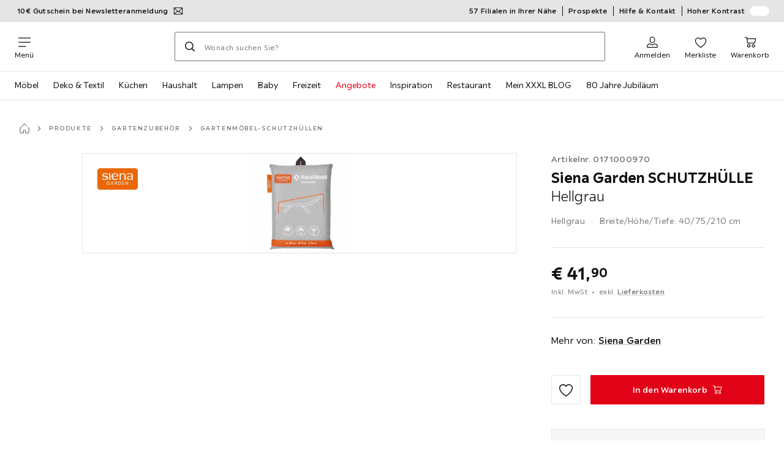

--- FILE ---
content_type: text/html; charset=utf-8
request_url: https://www.xxxlutz.de/p/siena-garden-schutzhuelle-hellgrau-000171000970
body_size: 65088
content:

<!DOCTYPE html>
<!--
@@@@@@@@@@@@@@@@@@@@@@@@@@@@@@@@@@@@@@@@@@@@@@@@@@@@@@@@@@@@@@@@@@@@@@@@
@@@@@             Thanks for visiting! Wanna join us?              @@@@@
@@@@@  We are looking for curious colleagues! Check our offers on  @@@@@
@@@@@                 https://xxxl.digital/jobs                    @@@@@
@@@@@@@@@@@@@@@@@@@@@@@@@@@@@@@@@@@@@@@@@@@@@@@@@@@@@@@@@@@@@@@@@@@@@@@@
-->
<html lang="de-DE">
  <head>
    <meta charset="UTF-8">
    <link href="https://media.xxxlutz.com" rel="preconnect" crossorigin />
    <title data-rh="true">SIENA GARDEN Schutzhülle wasserabw. Sitzgruppen</title>
    <meta data-rh="true" content="width=device-width, initial-scale=1, minimum-scale=1, shrink-to-fit=no" name="viewport"/><meta data-rh="true" content="telephone=no" name="format-detection"/><meta data-rh="true" content="index, follow" name="robots"/><meta data-rh="true" content="#e20015" name="msapplication-TileColor"/><meta data-rh="true" content="/assets/mstile-144x144.cbb33c167873437f6c54.png" name="msapplication-TileImage"/><meta data-rh="true" content="/assets/browserconfig.f0de05bf71af2828fb3c.xml" name="msapplication-config"/><meta data-rh="true" content="#e20015" name="theme-color"/><meta data-rh="true" content="XXXLutz" name="apple-mobile-web-app-title"/><meta data-rh="true" content="XXXLutz" name="application-name"/><meta data-rh="true" content="yes" name="mobile-web-app-capable"/><meta data-rh="true" content="black" name="apple-mobile-web-app-status-bar-style"/><meta data-rh="true" content="SIENA GARDEN Schutzhülle wasserabw. Sitzgruppen" property="og:title"/><meta data-rh="true" content="SIENA GARDEN Schutzhülle wasserabweisend Sitzgruppen ✓ Hellgrau ✓ Polyester ✓ atmungsaktiv ✓ witterungsbeständig ✓ Zugband ✓ Tragetasche ✓ online finden!" property="og:description"/><meta data-rh="true" content="https://www.xxxlutz.de/p/siena-garden-schutzhuelle-hellgrau-000171000970" property="og:url"/><meta data-rh="true" content="https://media.xxxlutz.com/i/xxxlutz/PIL2U8pI7FKri__pIvakkhmg/?fmt=auto&amp;%24dq%24=&amp;w=1200&amp;h=630" property="og:image"/><meta data-rh="true" content="product" property="og:type"/><meta data-rh="true" content="41.9" property="product:price:amount"/><meta data-rh="true" content="EUR" property="product:price:currency"/><meta data-rh="true" content="XXXLutz" property="og:site_name"/><meta data-rh="true" content="instock" property="og:availability"/><meta data-rh="true" content="Siena Garden" property="og:brand"/><meta data-rh="true" content="SIENA GARDEN Schutzhülle wasserabweisend Sitzgruppen ✓ Hellgrau ✓ Polyester ✓ atmungsaktiv ✓ witterungsbeständig ✓ Zugband ✓ Tragetasche ✓ online finden!" name="description"/>
    <script type="text/javascript" src="/ruxitagentjs_ICA15789NPRTUVXfghqrux_10327251022105625.js" data-dtconfig="rid=RID_1963556113|rpid=-592251740|domain=xxxlutz.de|reportUrl=https://bf66963gpm.bf.dynatrace.com/bf|uam=1|app=21daa06906a86d98|ssc=1|coo=1|cors=1|cssm=l|owasp=1|featureHash=ICA15789NPRTUVXfghqrux|uana=data-purpose|xb=graphql^bs?operationName^emessages^pservices.xxxlgroup.com^bs/clickstream^pwww^bs.google-analytics^bs.com^piadvize^bs.com^pdoubleclick^bs.net^p^bs/api^bs/tracking^p^bs/commands^pmouseflow^bs.com|rdnt=1|uxrgce=1|cuc=u82drtn2|mel=100000|expw=1|dpvc=1|md=mdcc1=bxxxl.statistics.user.user_id,mdcc2=bxxxl.statistics.user.session_id,mdcc3=bxxxl.statistics.page.pagetype[1],mdcc4=bdocument.domain,mdcc5=bxxxl.statistics.shop.rail,mdcc6=bxxxl.statistics.page.pagetype[1],mdcc7=bxxxl.statistics.shop.country,mdcc8=bidzCustomData.cart_amount,mdcc9=bxxxl.statistics.shop.rail,mdcc10=bdocument.domain|lastModification=1765296064917|mdp=mdcc6,mdcc8,mdcc9,mdcc10|tp=500,50,0|srbbv=2|agentUri=/ruxitagentjs_ICA15789NPRTUVXfghqrux_10327251022105625.js" data-config='{"revision":1765296064917,"beaconUri":"https://bf66963gpm.bf.dynatrace.com/bf","agentUri":"/ruxitagentjs_ICA15789NPRTUVXfghqrux_10327251022105625.js","environmentId":"u82drtn2","modules":"ICA15789NPRTUVXfghqrux"}' data-envconfig='{"tracestateKeyPrefix":"d573fba5-2794ef2b"}' data-appconfig='{"app":"21daa06906a86d98","userInteractionCapture":["all"],"requestExclusions":"graphql\\?operationName=messages|services.xxxlgroup.com\\/clickstream|www\\.google-analytics\\.com|iadvize\\.com|doubleclick\\.net|\\/api\\/tracking|\\/commands|mouseflow\\.com"}' async></script><link data-rh="true" href="/assets/apple-touch-icon.942fb232f9e78fe8ca35.png" rel="apple-touch-icon"/><link data-rh="true" href="/assets/apple-touch-icon-180x180.942fb232f9e78fe8ca35.png" rel="apple-touch-icon" sizes="180x180"/><link data-rh="true" href="/assets/apple-touch-icon-167x167.e9bc0d6eedd4fea0f32e.png" rel="apple-touch-icon" sizes="167x167"/><link data-rh="true" href="/assets/apple-touch-icon-152x152.f2100316a61e836e7844.png" rel="apple-touch-icon" sizes="152x152"/><link data-rh="true" href="/assets/apple-touch-icon-120x120.fd2d3df88930a10c7d0d.png" rel="apple-touch-icon" sizes="120x120"/><link data-rh="true" href="/assets/favicon-32x32.e535e46107635028e8e6.png" rel="icon" sizes="32x32" type="image/png"/><link data-rh="true" href="/assets/favicon-16x16.a493645e5efedcadc745.png" rel="icon" sizes="16x16" type="image/png"/><link data-rh="true" href="/assets/favicon.3225ed5083cbc12f269e.ico" rel="shortcut icon"/><link data-rh="true" color="#e20015" href="data:image/svg+xml;charset=utf-8,%3Csvg xmlns=&#x27;http://www.w3.org/2000/svg&#x27; width=&#x27;346.667&#x27; height=&#x27;346.667&#x27; version=&#x27;1&#x27; viewBox=&#x27;0 0 260 260&#x27;%3E%3Cpath d=&#x27;M197.5 12.6c-7.3 1.6-4.3 1-38.2 7.9-22.3 4.5-28.1 6.1-29.5 7.7-1.7 1.9-1.8 5.6-1.8 46.4 0 24.3-.3 44.5-.7 44.7-.5.3-5 .8-10.1 1.1-5.1.4-10 .9-11 1-1.6.3-6.8.8-22.5 2.1-3.1.3-7.2.7-9 .9-1.7.2-6.8.8-11.2 1.2s-8.9.8-10 .9-3.4.3-5.2.4c-6.2.2-5.7-6.8-6.6 94.3-.3 30.9-.1 37.8 1 37.9 1.7.1 10.6.1 13.8 0l2.4-.1.2-40.8c0-22.4.1-46.1 0-52.7 0-6.6.3-12.5.7-13.1.4-.7 6-1.4 14.2-1.8 7.4-.4 15.8-.9 18.5-1.1 2.8-.2 9.7-.7 15.5-1s13.7-.8 17.5-1c3.9-.3 10.7-.7 15.3-1l8.2-.4v15.7c.3 77.1.6 97.2 1.5 97.3 5.6.3 15.6.1 16.1-.4.7-.6.7-8 .5-72.1-.1-20.8 0-38 .1-38.1.6-.6 34.3 5.8 35.2 6.6.8.7 1.2 21.7 1.6 82.2l.1 21.7 2.5.1c3 .2 5.6.2 9.2 0l2.9-.1-.3-45.3c-.2-24.8-.6-66.1-.8-91.7-.3-25.6-.6-59.4-.6-75.2-.1-27.7-.2-28.8-2.3-31.5-1.2-1.5-2.6-3.1-3.2-3.5-1.5-1.1-7.2-.8-14 .8m-5.6 33.1c-2.9 3.7-21.2 23.8-21.9 24.1-.4.2-1.4-.3-2.1-1-.8-.7-5.6-4.6-10.6-8.7-5.1-4.1-9.3-7.7-9.3-8.1 0-.3.8-.6 1.8-.7.9-.1 8.2-1.3 16.2-2.8 8-1.4 16.3-2.8 18.5-3.1 2.2-.4 4.2-.8 4.4-1s1.3-.4 2.4-.4c1.7 0 1.8.2.6 1.7M205 73v26l-7.7-6.2c-4.3-3.5-8-6.5-8.3-6.8s-3-2.6-6.1-5.1l-5.6-4.5 5.6-6.1c3.1-3.3 9.1-9.9 13.5-14.7 4.3-4.7 8-8.6 8.2-8.6s.4 11.7.4 26m-52.5-7.6c5.5 4.5 10.6 8.6 11.3 9.3 1 1-.3 2.9-6.5 10-4.3 4.8-8 9-8.3 9.3s-2.4 2.6-4.7 5.2L140 104l-.1-13.3c-.1-38.2-.3-35 1.4-34.1.6.4 5.7 4.4 11.2 8.8m21.7 17.9c.7.6 7.6 6.3 15.3 12.6s14.3 11.7 14.7 12c.4.4.9 4.8 1.1 9.9.2 7.2 0 9.2-1.1 9.2-.7 0-9.7-2.5-19.9-5.6-15-4.4-19.6-5.4-23.4-5-2.6.3-8.4.8-13 1.2-9.8.8-10.3 2.3 3.6-13 8.5-9.5 20.8-22.6 21-22.6s1 .6 1.7 1.3&#x27;/%3E%3Cpath d=&#x27;M131.3 157.8c-1.3.2-2.3.9-2.4 1.5 0 .7-.1 23.4-.2 50.5l-.2 49.2 4 .1c2.2 0 5 .2 6.3.3 1.3.2 2.5-.2 2.9-.7.8-1.3.8-99.6-.1-100.4-.7-.8-6.5-1-10.3-.5&#x27;/%3E%3C/svg%3E" rel="mask-icon"/><link data-rh="true" href="/assets/iphone5_splash.fa6d9240f5976142530c.png" media="(device-width: 320px) and (device-height: 568px) and (-webkit-device-pixel-ratio: 2)" rel="apple-touch-startup-image"/><link data-rh="true" href="/assets/iphone6_splash.42de4a9fe5c57e6fdb18.png" media="(device-width: 375px) and (device-height: 667px) and (-webkit-device-pixel-ratio: 2)" rel="apple-touch-startup-image"/><link data-rh="true" href="/assets/iphoneplus_splash.e1391098cb1f18863e26.png" media="(device-width: 621px) and (device-height: 1104px) and (-webkit-device-pixel-ratio: 3)" rel="apple-touch-startup-image"/><link data-rh="true" href="/assets/iphonex_splash.213c9c31e6364805b369.png" media="(device-width: 375px) and (device-height: 812px) and (-webkit-device-pixel-ratio: 3)" rel="apple-touch-startup-image"/><link data-rh="true" href="/assets/iphonexr_splash.bbb09b6c95401341add7.png" media="(device-width: 414px) and (device-height: 896px) and (-webkit-device-pixel-ratio: 2)" rel="apple-touch-startup-image"/><link data-rh="true" href="/assets/iphonexsmax_splash.47774f7c80f4937d1a91.png" media="(device-width: 414px) and (device-height: 896px) and (-webkit-device-pixel-ratio: 3)" rel="apple-touch-startup-image"/><link data-rh="true" href="/assets/ipad_splash.a6d6b9bd8e3f6420760e.png" media="(device-width: 768px) and (device-height: 1024px) and (-webkit-device-pixel-ratio: 2)" rel="apple-touch-startup-image"/><link data-rh="true" href="/assets/ipadpro1_splash.24f4133a39d90e8e0e37.png" media="(device-width: 834px) and (device-height: 1112px) and (-webkit-device-pixel-ratio: 2)" rel="apple-touch-startup-image"/><link data-rh="true" href="/assets/ipadpro3_splash.148fd10c992a883995ec.png" media="(device-width: 834px) and (device-height: 1194px) and (-webkit-device-pixel-ratio: 2)" rel="apple-touch-startup-image"/><link data-rh="true" href="/assets/ipadpro2_splash.a2926ff772b1e5991a8c.png" media="(device-width: 1024px) and (device-height: 1366px) and (-webkit-device-pixel-ratio: 2)" rel="apple-touch-startup-image"/><link data-rh="true" href="/assets/site.webmanifest" rel="manifest"/><link data-rh="true" href="https://www.xxxlutz.de/p/siena-garden-schutzhuelle-hellgrau-000171000970" rel="canonical"/><link data-rh="true" href="https://www.xxxlutz.at/p/siena-garden-schutzhuelle-40-75-210-cm-000171000970" hreflang="de-AT" rel="alternate"/><link data-rh="true" href="https://www.xxxlutz.de/p/siena-garden-schutzhuelle-hellgrau-000171000970" hreflang="de-DE" rel="alternate"/>
    <link data-chunk="main" rel="stylesheet" href="https://assets.xxxlutz.com/webshop/lz/./assets/css/66a64c9ff08441599f41.css" crossorigin="anonymous">
<link data-chunk="main" rel="stylesheet" href="https://assets.xxxlutz.com/webshop/lz/./assets/css/37bac33889944cdab4c7.css" crossorigin="anonymous">
<link data-chunk="main" rel="stylesheet" href="https://assets.xxxlutz.com/webshop/lz/./assets/css/d285fd4cab663528059b.css" crossorigin="anonymous">
<link data-chunk="SeasonalGimmick" rel="stylesheet" href="https://assets.xxxlutz.com/webshop/lz/./assets/css/243c3e3e7ae8b5d3924b.css" crossorigin="anonymous">
<link data-chunk="RelatedProductsModal" rel="stylesheet" href="https://assets.xxxlutz.com/webshop/lz/./assets/css/5d55daf4210e23298a97.css" crossorigin="anonymous">
<link data-chunk="productDetail" rel="stylesheet" href="https://assets.xxxlutz.com/webshop/lz/./assets/css/ade6900c2d5051c2f3e8.css" crossorigin="anonymous">
<link data-chunk="productDetail" rel="stylesheet" href="https://assets.xxxlutz.com/webshop/lz/./assets/css/0746c93a828f69375465.css" crossorigin="anonymous">
<link data-chunk="cms" rel="stylesheet" href="https://assets.xxxlutz.com/webshop/lz/./assets/css/89d0a5b8fd66599210ae.css" crossorigin="anonymous">
<link data-chunk="components-Survey-CSATSurvey" rel="stylesheet" href="https://assets.xxxlutz.com/webshop/lz/./assets/css/4c7f70028f387798c575.css" crossorigin="anonymous">
<link data-chunk="countryOverlay" rel="stylesheet" href="https://assets.xxxlutz.com/webshop/lz/./assets/css/a58d5ec04968b7eccdb8.css" crossorigin="anonymous">
<link data-chunk="TermsAndConditionsModal" rel="stylesheet" href="https://assets.xxxlutz.com/webshop/lz/./assets/css/2cb110c61dbea4930b99.css" crossorigin="anonymous">
    <script>window.webShopFrontend={"release_Version":"AppWebshop@1.21.16"};</script>
  </head>

  <body >
    
    <div data-hydrate-root="main" id="root"><div class="_IDewh9KdUOzUc3zM"><div class="_BDAUC9yCl3FODpq7"></div><header data-purpose="header" id="navigation-start" class="_Vkn8Jbi3H6uwkeY9"><div class="_PBpfbGSGul_aVnRn" data-purpose="meta.navigation"><div class="_bbiDltJOlqafPFWA"><div class="_A9xx0js2N0korf9A"><div class="_iDgu8AAgcP_pqHKR" data-purpose="metanav.linkCarousel.content" style="transform:translateY(-0%)"><a aria-hidden="false" data-purpose="metaNavigation.promotion.link" style="--icon-before-url:url(&quot;data:image/svg+xml;charset=utf-8,%3Csvg xmlns=&#x27;http://www.w3.org/2000/svg&#x27; viewBox=&#x27;0 0 24 24&#x27;%3E%3Cpath fill-rule=&#x27;evenodd&#x27; d=&#x27;M1.84 3.55a.75.75 0 0 0-.75.75v15.39c0 .414.336.75.75.75h20.32a.75.75 0 0 0 .75-.75V4.3a.75.75 0 0 0-.75-.75zm.75 2.652v11.766l6.707-5.558zM20.231 18.94H3.77l6.639-5.502 1.083 1.002a.75.75 0 0 0 1.018 0l1.082-1zm1.18-.971V6.202l-6.71 6.21zm-8.297-6.132 7.332-6.787H3.554L12 12.868l.994-.92a.8.8 0 0 1 .12-.111&#x27; clip-rule=&#x27;evenodd&#x27;/%3E%3C/svg%3E&quot;);--icon-after-url:url(&quot;data:image/svg+xml;charset=utf-8,%3Csvg xmlns=&#x27;http://www.w3.org/2000/svg&#x27; viewBox=&#x27;0 0 24 24&#x27;%3E%3Cpath fill-rule=&#x27;evenodd&#x27; d=&#x27;M1.84 3.55a.75.75 0 0 0-.75.75v15.39c0 .414.336.75.75.75h20.32a.75.75 0 0 0 .75-.75V4.3a.75.75 0 0 0-.75-.75zm.75 2.652v11.766l6.707-5.558zM20.231 18.94H3.77l6.639-5.502 1.083 1.002a.75.75 0 0 0 1.018 0l1.082-1zm1.18-.971V6.202l-6.71 6.21zm-8.297-6.132 7.332-6.787H3.554L12 12.868l.994-.92a.8.8 0 0 1 .12-.111&#x27; clip-rule=&#x27;evenodd&#x27;/%3E%3C/svg%3E&quot;)" class="_A6dIemK_x0PZSoKc _Ej3IXg5pfH1a2YNs _EAb93Jr_SaMf6lDF _H5F5dLs3OksFW9Cj _AucYWBUCn6PDgXlM _Kes7ynCOFs5S8DXA _rygPX2slTty8Lavs _mLMvc5ZJLUivtdzj _FodqPfTiXNOjN5v_" href="/c/newsletter"><span class="_NfLe6vEngMythhlc">10€ Gutschein bei Newsletteranmeldung</span></a><a aria-hidden="false" data-purpose="metaNavigation.promotion.link" style="--icon-before-url:url(&quot;data:image/svg+xml;charset=utf-8,%3Csvg xmlns=&#x27;http://www.w3.org/2000/svg&#x27; viewBox=&#x27;0 0 24 24&#x27;%3E%3Cpath d=&#x27;M20.75 4H3.25A2.25 2.25 0 0 0 1 6.25v11.5A2.25 2.25 0 0 0 3.25 20h17.5A2.25 2.25 0 0 0 23 17.75V6.25A2.25 2.25 0 0 0 20.75 4M3.25 5.5h17.5a.76.76 0 0 1 .75.75V8h-19V6.25a.76.76 0 0 1 .75-.75m17.5 13H3.25a.76.76 0 0 1-.75-.75V11h19v6.75a.76.76 0 0 1-.75.75&#x27;/%3E%3Cpath d=&#x27;M19.5 14h-4a.5.5 0 0 0-.5.5v2a.5.5 0 0 0 .5.5h4a.5.5 0 0 0 .5-.5v-2a.5.5 0 0 0-.5-.5m-8.02 1H4.5a.5.5 0 0 0-.5.5v1a.5.5 0 0 0 .5.5h6.98a.5.5 0 0 0 .5-.5v-1a.5.5 0 0 0-.5-.5&#x27;/%3E%3C/svg%3E&quot;);--icon-after-url:url(&quot;data:image/svg+xml;charset=utf-8,%3Csvg xmlns=&#x27;http://www.w3.org/2000/svg&#x27; viewBox=&#x27;0 0 24 24&#x27;%3E%3Cpath d=&#x27;M20.75 4H3.25A2.25 2.25 0 0 0 1 6.25v11.5A2.25 2.25 0 0 0 3.25 20h17.5A2.25 2.25 0 0 0 23 17.75V6.25A2.25 2.25 0 0 0 20.75 4M3.25 5.5h17.5a.76.76 0 0 1 .75.75V8h-19V6.25a.76.76 0 0 1 .75-.75m17.5 13H3.25a.76.76 0 0 1-.75-.75V11h19v6.75a.76.76 0 0 1-.75.75&#x27;/%3E%3Cpath d=&#x27;M19.5 14h-4a.5.5 0 0 0-.5.5v2a.5.5 0 0 0 .5.5h4a.5.5 0 0 0 .5-.5v-2a.5.5 0 0 0-.5-.5m-8.02 1H4.5a.5.5 0 0 0-.5.5v1a.5.5 0 0 0 .5.5h6.98a.5.5 0 0 0 .5-.5v-1a.5.5 0 0 0-.5-.5&#x27;/%3E%3C/svg%3E&quot;)" class="_A6dIemK_x0PZSoKc _Ej3IXg5pfH1a2YNs _EAb93Jr_SaMf6lDF _H5F5dLs3OksFW9Cj _AucYWBUCn6PDgXlM _Kes7ynCOFs5S8DXA _rygPX2slTty8Lavs _mLMvc5ZJLUivtdzj _FodqPfTiXNOjN5v_" href="/c/paypal-ratenkauf"><span class="_NfLe6vEngMythhlc">PayPal 0%-Finanzierung¹</span></a></div></div><div data-testid="metaNav.service.container" class="_mUBR3RsLRDdj8qYZ"><div class="_TaiXm5ewU4DA5ewW" data-purpose="metaNav.service.nodes"><a aria-hidden="false" data-purpose="metaNavigation.service.link" class="_A6dIemK_x0PZSoKc _Ej3IXg5pfH1a2YNs _EAb93Jr_SaMf6lDF _H5F5dLs3OksFW9Cj _mrpsEHtrNFnZCqTw" href="/filialen-standorte"><span class="_NfLe6vEngMythhlc">57 Filialen in Ihrer Nähe</span></a><a aria-hidden="false" data-purpose="metaNavigation.service.link" class="_A6dIemK_x0PZSoKc _Ej3IXg5pfH1a2YNs _EAb93Jr_SaMf6lDF _H5F5dLs3OksFW9Cj _mrpsEHtrNFnZCqTw" href="/c/unsere-prospekte"><span class="_NfLe6vEngMythhlc">Prospekte</span></a><a aria-hidden="false" data-purpose="metaNavigation.service.link" class="_A6dIemK_x0PZSoKc _Ej3IXg5pfH1a2YNs _EAb93Jr_SaMf6lDF _H5F5dLs3OksFW9Cj _mrpsEHtrNFnZCqTw" href="/faq"><span class="_NfLe6vEngMythhlc">Hilfe &amp; Kontakt</span></a><input role="switch" id="contrast-toggle-navigation" class="_klvfS7Iu9hlj6btE" type="checkbox"/><label for="contrast-toggle-navigation" class="_eNgB1v3Y4BlpJl__ _AkCqvuGmFJUDi5VL">Hoher Kontrast<span class="_bvcMp6ZRIEYpjWnp" role="presentation"><i class="_F8X_Nbg_K52B5iMN _ybDJ9s_RIXiJ0OKo" role="presentation"><svg xmlns="http://www.w3.org/2000/svg" viewBox="0 0 24 24"><path d="M12 1.5c2.7 0 5.4 1 7.4 3.1 4.1 4.1 4.1 10.7 0 14.8-2.1 2.1-4.7 3.1-7.4 3.1s-5.4-1-7.4-3.1C.5 15.3.5 8.7 4.6 4.6c2-2.1 4.7-3.1 7.4-3.1M12 0C8.8 0 5.8 1.2 3.5 3.5S0 8.8 0 12s1.2 6.2 3.5 8.5S8.8 24 12 24s6.2-1.2 8.5-3.5S24 15.2 24 12s-1.2-6.2-3.5-8.5S15.2 0 12 0" style="fill:#fff"/><path d="M19.4 4.6C15.3.5 8.7.5 4.6 4.6s-4.1 10.7 0 14.8 10.7 4.1 14.8 0 4.1-10.7 0-14.8m-1 13.8c-3.5 3.5-9.2 3.5-12.7 0L18.4 5.6c3.5 3.6 3.5 9.2 0 12.8" style="fill:#0f0f0f"/><path d="M18.4 5.6 5.6 18.4c3.5 3.5 9.2 3.5 12.7 0s3.6-9.2.1-12.8" style="fill:#fff"/></svg></i></span></label></div></div></div></div><div class="_jK1FBmzdiQWjWeej"><button aria-label="Navigation wechseln" class="_eZcEOsrRXsmM6qR8 _Kes7ynCOFs5S8DXA" data-purpose="header.button.hamburger" data-toggle="collapse" style="--icon-before-url:url(&quot;data:image/svg+xml;charset=utf-8,%3Csvg xmlns=&#x27;http://www.w3.org/2000/svg&#x27; viewBox=&#x27;0 0 96 96&#x27;%3E%3Cpath d=&#x27;M3 12h90c1.7 0 3 1.3 3 3s-1.3 3-3 3H3c-1.7 0-3-1.3-3-3s1.3-3 3-3m0 33h90c1.7 0 3 1.3 3 3s-1.3 3-3 3H3c-1.7 0-3-1.3-3-3s1.3-3 3-3m0 33h54c1.7 0 3 1.3 3 3s-1.3 3-3 3H3c-1.7 0-3-1.3-3-3s1.3-3 3-3&#x27;/%3E%3C/svg%3E&quot;)" type="button"><span class="_k3JRmYjpLoj0cZi5">Menü</span></button><a aria-hidden="false" aria-label="XXXLutz" class="_vwHbOmEKwjpEkEla" data-purpose="header.railLogo" href="/"><span class="_JJopxCuW8eok_2JX">XXXLutz</span><i aria-hidden="true" class="_F8X_Nbg_K52B5iMN _WeF1d5m7Jktz_sC4" role="presentation"><svg xmlns="http://www.w3.org/2000/svg" viewBox="0 0 96 23"><path fill="#fff" d="M0 0h48.507v23H0z"/><path fill="#e20015" d="M48.5 0H96v23H48.5z"/><path d="M95.325 0H0v23h96V0zm0 22.325H.675V.675h94.65z"/><path fill="#fff" d="M71.311 18.162h-3.013v-1.03c-.801 1.285-7.05 2.61-7.05-3.055v-6.16h3.13v5.942c0 2.478 3.803 2.509 3.803-.454V7.917h3.13zm2.513-4.096c0 4.222 3.381 4.373 5.697 4.102v-2.58c-1.017 0-2.567.185-2.567-1.264v-3.841h2.567V7.917h-2.567V4.788h-3.13zm8.104 2.269v1.827h8.658v-2.566H85.79l4.732-5.851.003-1.828h-8.616v2.567h4.839z"/><path fill="#00151d" d="m13.565 18.162-2.58-4.23-2.58 4.23H4.608l4.318-6.787-4.17-6.586h3.77l2.46 4.03 2.46-4.03h3.77l-4.17 6.586 4.318 6.787zm32.515 0-4.318-6.787 4.17-6.586h-3.77l-2.46 4.03-2.46-4.03h-3.77l4.17 6.586-4.318 6.787h3.797l2.58-4.23 2.58 4.23zm-14.318 0-4.318-6.787 4.17-6.586h-3.77l-2.46 4.03-2.46-4.03h-3.77l4.17 6.586-4.318 6.787h3.797l2.58-4.23 2.58 4.23zm27.443-3.048H54.74V4.812h-3.284v13.35h7.749z"/></svg></i></a><a href="#main" class="_STaYLYewD48oytiY">Zum Hauptinhalt springen</a><form data-purpose="header.searchBar" class="_R1FhVgk3Gfcw3_xq" role="search" method="GET" action="/s/"><div class="_l1gpaR63aE68syIy __0vzHE2g3A0Lli9Z _bBgn4eB5dzPPu2Q6" data-purpose="header.searchBar.input"><div class="_irAf43tEfRDvoYya"><button aria-label="Suchen" class="_M1PnHHSvaCkcnyGU _js5EqAGeHLC6BZLc _Kes7ynCOFs5S8DXA" title="" type="submit" data-purpose="header.searchBar.button.submit" data-track-id="searchButton" style="--icon-before-url:url(&quot;data:image/svg+xml;charset=utf-8,%3Csvg xmlns=&#x27;http://www.w3.org/2000/svg&#x27; viewBox=&#x27;0 0 96 96&#x27;%3E%3Cpath d=&#x27;M66.7 72.8c-7 5.7-15.9 9-25.6 9C18.6 81.8.4 63.6.4 41.1S18.6.4 41.1.4s40.7 18.2 40.7 40.7c0 9.7-3.4 18.6-9 25.6.2.1.3.3.5.4L95.1 89c1.7 1.7 1.7 4.5 0 6.2s-4.5 1.7-6.2 0L67.1 73.3c-.1-.2-.3-.3-.4-.5m-25.6.3c17.7 0 32-14.3 32-32s-14.3-32-32-32-32 14.3-32 32 14.4 32 32 32&#x27;/%3E%3C/svg%3E&quot;)"></button></div><input aria-controls="search-suggestions" autoComplete="off" data-track-id="searchBox" enterKeyHint="search" aria-invalid="false" aria-readonly="false" class="_IMBCY2rWXpRHtJzw _l5q_caxFOU26TY9o _oGbh6v1aWXXNTgT3 _BfAwwMiIT3JomYdE" id="searchBox" inputMode="search" name="s" type="search" placeholder="Wonach suchen Sie?" data-purpose="header.searchBar.input.field" value=""/><label class="_uygIeQgJGFBQTADA __sFU6GfqCZm02sEL _Fo9y6DxGvIb7u5PQ" data-optional-symbol="" data-required-symbol="*" for="searchBox">Suche nach Produkten, Marken oder Neuheiten</label><div class="_o51WBtnsw8x2_eZB"><div class="_TpPobZr_qfkfDO5T"><button class="__u4rMg8eVxMRVKql" aria-label="Suchbegriff löschen" data-testid="cancel.button" type="reset" tabindex="0"><i aria-hidden="true" class="_F8X_Nbg_K52B5iMN _inwR9iQK1nPL_com" role="presentation"><svg xmlns="http://www.w3.org/2000/svg" viewBox="0 0 96 96"><path d="M48.09 36.08C59.53 24.855 71.012 13.67 82.343 2.34a9.5 9.5 0 0 1 1.16-.96C84.635.61 85.9.201 87.247.03 87.75 0 87.745 0 88.251 0c1.186.074 2.316.326 3.381.868a8.07 8.07 0 0 1 4.332 6.375c.08.835.027 1.68-.157 2.498-.298 1.336-.94 2.498-1.806 3.545-11.116 11.838-22.545 23.373-34.085 34.8 11.225 11.44 22.41 22.922 33.741 34.253.813.866 1.466 1.823 1.87 2.948a8.02 8.02 0 0 1 0 5.419 8 8 0 0 1-1.206 2.193 8.06 8.06 0 0 1-7.074 3.062 8 8 0 0 1-3.32-1.08 9.5 9.5 0 0 1-1.217-.884c-11.838-11.116-23.373-22.545-34.8-34.085-11.44 11.225-22.922 22.41-34.253 33.741-.866.813-1.823 1.466-2.947 1.87a8 8 0 0 1-2.961.47 8.06 8.06 0 0 1-6.635-3.925 8 8 0 0 1-1.079-4.825 8 8 0 0 1 1.079-3.319 9.5 9.5 0 0 1 .885-1.218c11.116-11.838 22.544-23.373 34.085-34.8-11.225-11.44-22.41-22.922-33.74-34.253-.931-.99-1.645-2.111-2.026-3.425a8.07 8.07 0 0 1 2.025-7.889A8 8 0 0 1 4.368.868C5.433.326 6.563.074 7.748 0c.503 0 .5 0 1.005.031.502.064.991.141 1.479.283 1.147.333 2.143.924 3.058 1.681C25.128 13.111 36.663 24.54 48.09 36.08"/></svg></i></button></div></div></div></form><div class="_JGqCj0yQYVXIWEPz"><div class="_iSBNLrdpI2Cgpq_X _r9rgTg7AIznhkjsT"><button data-testid="actionIcon.button" class="_mWhAXJo09SuCh3Lw _DtDydyrWiMMdMFig _Kes7ynCOFs5S8DXA" style="--icon-before-url:url(&quot;data:image/svg+xml;charset=utf-8,%3Csvg xmlns=&#x27;http://www.w3.org/2000/svg&#x27; viewBox=&#x27;0 0 24 24&#x27;%3E%3Cpath d=&#x27;M12 13.52a5.26 5.26 0 0 1-5.25-5.25V6.5a5.25 5.25 0 1 1 10.5 0v1.77A5.26 5.26 0 0 1 12 13.52m0-10.77A3.75 3.75 0 0 0 8.25 6.5v1.77a3.75 3.75 0 0 0 7.5 0V6.5A3.75 3.75 0 0 0 12 2.75m9 20H3.05a1.76 1.76 0 0 1-1.661-1.197 1.8 1.8 0 0 1-.089-.723 6.77 6.77 0 0 1 5.25-6.46 1.72 1.72 0 0 1 1.7.48 5.24 5.24 0 0 0 7.5 0 1.72 1.72 0 0 1 1.7-.48 6.79 6.79 0 0 1 5.25 6.46 1.78 1.78 0 0 1-1.023 1.76 1.8 1.8 0 0 1-.677.16M7 15.81A5.28 5.28 0 0 0 2.8 21a.27.27 0 0 0 .06.2.26.26 0 0 0 .19.08H21a.26.26 0 0 0 .19-.08.27.27 0 0 0 .06-.2A5.28 5.28 0 0 0 17 15.81a.24.24 0 0 0-.2.09 6.74 6.74 0 0 1-9.64 0 .28.28 0 0 0-.16-.09&#x27;/%3E%3C/svg%3E&quot;)" state="[object Object]" data-purpose="header.login.actionIcon" aria-label="Anmelden" type="button"><span class="_S4Xnh4sD1w32FKKU">Anmelden</span></button></div><div class="_iSBNLrdpI2Cgpq_X"><a aria-hidden="false" aria-label="Favoriten 0 Produkte " class="_mWhAXJo09SuCh3Lw _DtDydyrWiMMdMFig _Kes7ynCOFs5S8DXA" data-purpose="wxs.header.actions.favourites" style="--icon-before-url:url(&quot;data:image/svg+xml;charset=utf-8,%3Csvg xmlns=&#x27;http://www.w3.org/2000/svg&#x27; viewBox=&#x27;0 0 24 24&#x27;%3E%3Cpath d=&#x27;M12 23.07a.8.8 0 0 1-.4-.11C11.17 22.68 1 16.15 1 9.18a6.25 6.25 0 0 1 11-4.06 6.25 6.25 0 0 1 11 4.06c0 7-10.17 13.5-10.6 13.78a.8.8 0 0 1-.4.11M7.25 4.43A4.75 4.75 0 0 0 2.5 9.18c0 5.43 7.64 11 9.5 12.24 1.86-1.26 9.5-6.81 9.5-12.24a4.75 4.75 0 0 0-8.85-2.39.78.78 0 0 1-1.3 0 4.76 4.76 0 0 0-4.1-2.36&#x27;/%3E%3C/svg%3E&quot;)" href="/favourites"><span class="_S4Xnh4sD1w32FKKU">Merkliste</span></a></div><div class="_iSBNLrdpI2Cgpq_X _kqB6gVYcQQq8wASK"><a aria-hidden="false" aria-label="Meine Reservierungen 0 Produkte " class="_mWhAXJo09SuCh3Lw _DtDydyrWiMMdMFig _Kes7ynCOFs5S8DXA" data-purpose="wxs.header.actions.reservation" style="--icon-before-url:url(&quot;data:image/svg+xml;charset=utf-8,%3Csvg xmlns=&#x27;http://www.w3.org/2000/svg&#x27; viewBox=&#x27;0 0 24 24&#x27;%3E%3Cpath d=&#x27;M12 0a12 12 0 1 0 0 24 12 12 0 0 0 0-24m0 22.5A10.5 10.5 0 1 1 22.5 12 10.51 10.51 0 0 1 12 22.5&#x27;/%3E%3Cpath d=&#x27;m16 8.85-3.25 1.85V4a.75.75 0 1 0-1.5 0v8a1 1 0 0 0 0 .15.34.34 0 0 0 .05.14v.05a.9.9 0 0 0 .2.19l.07.05a.8.8 0 0 0 .34.09.75.75 0 0 0 .34-.09l4.33-2.5a.76.76 0 0 0 .27-1 .75.75 0 0 0-.85-.23&#x27;/%3E%3C/svg%3E&quot;)" href="/reservation"><span class="_S4Xnh4sD1w32FKKU">Reservierung</span></a></div><div class="_iSBNLrdpI2Cgpq_X"><a aria-hidden="false" aria-label="Mein Warenkorb 0 Produkte " class="_mWhAXJo09SuCh3Lw _DtDydyrWiMMdMFig _Kes7ynCOFs5S8DXA" data-purpose="wxs.header.actions.cart" style="--icon-before-url:url(&quot;data:image/svg+xml;charset=utf-8,%3Csvg xmlns=&#x27;http://www.w3.org/2000/svg&#x27; viewBox=&#x27;0 0 24 24&#x27;%3E%3Cpath d=&#x27;M7.46 14.46A1.71 1.71 0 0 1 5.82 13L4.49 3.4a.19.19 0 0 0-.19-.15H1.77a.75.75 0 0 1 0-1.5h2.57A1.73 1.73 0 0 1 6 3.17l.16 1.19h15.41q.195-.027.39 0a1.38 1.38 0 0 1 1 1.69l-1.46 7a1.81 1.81 0 0 1-1.66 1.38zm-1.11-8.6 1 7a.21.21 0 0 0 .19.14h12.23a.27.27 0 0 0 .23-.22l1.45-6.89zM9 22.25A3.25 3.25 0 1 1 12.25 19 3.26 3.26 0 0 1 9 22.25m0-5A1.75 1.75 0 1 0 10.75 19 1.76 1.76 0 0 0 9 17.25m7.194 4.452A3.25 3.25 0 0 0 18 22.25 3.26 3.26 0 0 0 21.25 19a3.25 3.25 0 1 0-5.056 2.702m.834-4.157A1.75 1.75 0 0 1 18 17.25 1.76 1.76 0 0 1 19.75 19a1.75 1.75 0 1 1-2.722-1.455&#x27;/%3E%3C/svg%3E&quot;)" href="/cart"><span class="_S4Xnh4sD1w32FKKU">Warenkorb</span></a></div></div><div class="_PQWtmfYqhTa4yGY8" data-purpose="header.overlay" role="presentation"></div><nav class="_hd6QjqlhCyzJrYj7 _Rddw9mGsXV3Cj4Ym" data-purpose="mainNavigation.container"><ul class="_OX_F91LqxwVLrij_"><li class="_Ktmq19E26FJSl7AA"><a aria-haspopup="true" aria-hidden="false" class="_ioEAXTarkdmIPJUI" data-purpose="mainNavigation.link" href="/c/moebel">Möbel</a></li><li class="_Ktmq19E26FJSl7AA"><a aria-haspopup="true" aria-hidden="false" class="_ioEAXTarkdmIPJUI" data-purpose="mainNavigation.link" href="/c/wohnaccessoires">Deko &amp; Textil</a></li><li class="_Ktmq19E26FJSl7AA"><a aria-haspopup="true" aria-hidden="false" class="_ioEAXTarkdmIPJUI" data-purpose="mainNavigation.link" href="/c/kuechenwelt">Küchen</a></li><li class="_Ktmq19E26FJSl7AA"><a aria-haspopup="true" aria-hidden="false" class="_ioEAXTarkdmIPJUI" data-purpose="mainNavigation.link" href="/c/kochen-essen">Haushalt</a></li><li class="_Ktmq19E26FJSl7AA"><a aria-haspopup="true" aria-hidden="false" class="_ioEAXTarkdmIPJUI" data-purpose="mainNavigation.link" href="/lampen-leuchten-C84" rel="noreferrer noopener" target="_blank">Lampen</a></li><li class="_Ktmq19E26FJSl7AA"><a aria-haspopup="true" aria-hidden="false" class="_ioEAXTarkdmIPJUI" data-purpose="mainNavigation.link" href="/c/baby">Baby</a></li><li class="_Ktmq19E26FJSl7AA"><a aria-haspopup="true" aria-hidden="false" class="_ioEAXTarkdmIPJUI" data-purpose="mainNavigation.link" href="/freizeit-C76">Freizeit</a></li><li class="_Ktmq19E26FJSl7AA"><a aria-haspopup="true" aria-hidden="false" class="_ioEAXTarkdmIPJUI _HAduhRXDQRz7cGdL" data-purpose="mainNavigation.link" href="/c/moebel-angebote">Angebote</a></li><li class="_Ktmq19E26FJSl7AA"><a aria-haspopup="true" aria-hidden="false" class="_ioEAXTarkdmIPJUI" data-purpose="mainNavigation.link" href="/c/wohnideen">Inspiration</a></li><li class="_Ktmq19E26FJSl7AA"><a aria-haspopup="false" aria-hidden="false" class="_ioEAXTarkdmIPJUI" data-purpose="mainNavigation.link" href="/c/restaurant">Restaurant</a></li><li class="_Ktmq19E26FJSl7AA"><a aria-haspopup="true" aria-hidden="false" class="_ioEAXTarkdmIPJUI" data-purpose="mainNavigation.link" href="/c/mein-xxxl-blog">Mein XXXL BLOG</a></li><li class="_Ktmq19E26FJSl7AA"><a aria-haspopup="false" aria-hidden="false" class="_ioEAXTarkdmIPJUI" data-purpose="mainNavigation.link" href="/c/xxxlutz-80-jahre-jubilaeum">80 Jahre Jubiläum</a></li></ul></nav></div></header><main id="main" class="_lJSAp4392aLkuSQB" tabindex="-1"><div class="_p29pH3n1Up9_OZji" role="status" aria-live="polite" aria-atomic="true" aria-relevant="all"><span></span></div><div class="_z7HmIAM4iMqJMk4L" data-purpose="productDetailPage.container"><div class="_sBgOISgcj_tyU9Ur _VBYzU6S1pf_rN_FU"><script type="application/ld+json">{"@context":"https://schema.org/","@type":"BreadcrumbList","itemListElement":[{"@type":"ListItem","item":"https://www.xxxlutz.de/","name":"Startseite","position":1},{"@type":"ListItem","item":"https://www.xxxlutz.de/kategorien/root","name":"Produkte","position":2},{"@type":"ListItem","item":"https://www.xxxlutz.de/gartenzubehoer-C38","name":"Gartenzubehör","position":3},{"@type":"ListItem","item":"https://www.xxxlutz.de/gartenmoebel-schutzhuellen-C38C9","name":"Gartenmöbel-Schutzhüllen","position":4}]}</script><nav class="_tc4ekEAzasI59pN9" aria-label="breadcrumbs"><div class="_JvuTE2QT12pBcTIB"><a aria-hidden="false" aria-label="Startseite" data-purpose="breadcrumbs.home" style="--icon-before-url:url(&quot;data:image/svg+xml;charset=utf-8,%3Csvg xmlns=&#x27;http://www.w3.org/2000/svg&#x27; viewBox=&#x27;0 0 96 96&#x27;%3E%3Cpath d=&#x27;M41 2.88a9.85 9.85 0 0 1 14 0l11.74 11.78a3.28 3.28 0 0 1-4.65 4.64L50.32 7.53a3.28 3.28 0 0 0-4.64 0L9.57 43.64a3.25 3.25 0 0 0-1 2.32v40a3.28 3.28 0 0 0 3.28 3.28h23v-23a3.28 3.28 0 0 1 3.28-3.28h19.7a3.28 3.28 0 0 1 3.28 3.28v23h23a3.28 3.28 0 0 0 3.28-3.28V46a3.25 3.25 0 0 0-1-2.32L81.79 39a3.28 3.28 0 0 1 4.64-4.65L91.07 39A9.82 9.82 0 0 1 94 46v40a9.85 9.85 0 0 1-9.85 9.84h-26.3a3.28 3.28 0 0 1-3.28-3.28v-23H41.43v23a3.28 3.28 0 0 1-3.28 3.28H11.89A9.85 9.85 0 0 1 2 85.92V46a9.82 9.82 0 0 1 2.89-7zm33.26 20.66A3.29 3.29 0 1 1 71 26.83a3.29 3.29 0 0 1 3.26-3.29&#x27;/%3E%3C/svg%3E&quot;)" class="_iAUstiVBjyxePc5M _DIgpWWxopD5PbtYk _Kes7ynCOFs5S8DXA" data-name="Startseite" href="/"></a></div><ol class="_yUQM7gg_LwvGtIL3"><li class="_cMUel3ZH3EnoNUly _BQc8KR1ENao1WaLk"><a aria-hidden="false" aria-label="Startseite" data-purpose="breadcrumbs.home" style="--icon-before-url:url(&quot;data:image/svg+xml;charset=utf-8,%3Csvg xmlns=&#x27;http://www.w3.org/2000/svg&#x27; viewBox=&#x27;0 0 96 96&#x27;%3E%3Cpath d=&#x27;M41 2.88a9.85 9.85 0 0 1 14 0l11.74 11.78a3.28 3.28 0 0 1-4.65 4.64L50.32 7.53a3.28 3.28 0 0 0-4.64 0L9.57 43.64a3.25 3.25 0 0 0-1 2.32v40a3.28 3.28 0 0 0 3.28 3.28h23v-23a3.28 3.28 0 0 1 3.28-3.28h19.7a3.28 3.28 0 0 1 3.28 3.28v23h23a3.28 3.28 0 0 0 3.28-3.28V46a3.25 3.25 0 0 0-1-2.32L81.79 39a3.28 3.28 0 0 1 4.64-4.65L91.07 39A9.82 9.82 0 0 1 94 46v40a9.85 9.85 0 0 1-9.85 9.84h-26.3a3.28 3.28 0 0 1-3.28-3.28v-23H41.43v23a3.28 3.28 0 0 1-3.28 3.28H11.89A9.85 9.85 0 0 1 2 85.92V46a9.82 9.82 0 0 1 2.89-7zm33.26 20.66A3.29 3.29 0 1 1 71 26.83a3.29 3.29 0 0 1 3.26-3.29&#x27;/%3E%3C/svg%3E&quot;)" class="_iAUstiVBjyxePc5M _DIgpWWxopD5PbtYk _Kes7ynCOFs5S8DXA" data-name="Startseite" href="/"></a></li><li class="_cMUel3ZH3EnoNUly _Kes7ynCOFs5S8DXA" style="--icon-before-url:url(&quot;data:image/svg+xml;charset=utf-8,%3Csvg xmlns=&#x27;http://www.w3.org/2000/svg&#x27; viewBox=&#x27;0 0 96 96&#x27;%3E%3Cpath d=&#x27;M20.63 89.809c.2 1.099.5 2.098 1.1 3.096 1.6 2.398 4.6 3.596 7.4 2.897 1.1-.3 2-.799 2.9-1.498 14.4-13.485 28.4-27.37 41.8-41.754.4-.499.8-.998 1-1.598.8-1.698.9-3.696.2-5.494-.3-.699-.7-1.398-1.2-1.997-13.5-14.384-27.4-28.369-41.8-41.754-.9-.7-1.8-1.199-2.9-1.498-.9-.2-1.9-.3-2.8-.1-3.7.6-6.2 4.195-5.6 7.891.2 1.399.9 2.597 1.9 3.696l36.2 36.36c-12.2 12.186-24.8 23.973-36.6 36.559-.3.4-.3.4-.6.699-.8 1.498-1.1 2.897-1 4.495&#x27;/%3E%3C/svg%3E&quot;)"><a aria-hidden="false" data-purpose="productBreadcrumbs.link" title="Produkte" class="_iAUstiVBjyxePc5M" data-name="Produkte" href="/kategorien/root"><span class="_cu_JB_UP4fsfOrkJ _Le8lIirySlaHXpUZ">Produkte</span></a></li><li class="_cMUel3ZH3EnoNUly _Kes7ynCOFs5S8DXA" style="--icon-before-url:url(&quot;data:image/svg+xml;charset=utf-8,%3Csvg xmlns=&#x27;http://www.w3.org/2000/svg&#x27; viewBox=&#x27;0 0 96 96&#x27;%3E%3Cpath d=&#x27;M20.63 89.809c.2 1.099.5 2.098 1.1 3.096 1.6 2.398 4.6 3.596 7.4 2.897 1.1-.3 2-.799 2.9-1.498 14.4-13.485 28.4-27.37 41.8-41.754.4-.499.8-.998 1-1.598.8-1.698.9-3.696.2-5.494-.3-.699-.7-1.398-1.2-1.997-13.5-14.384-27.4-28.369-41.8-41.754-.9-.7-1.8-1.199-2.9-1.498-.9-.2-1.9-.3-2.8-.1-3.7.6-6.2 4.195-5.6 7.891.2 1.399.9 2.597 1.9 3.696l36.2 36.36c-12.2 12.186-24.8 23.973-36.6 36.559-.3.4-.3.4-.6.699-.8 1.498-1.1 2.897-1 4.495&#x27;/%3E%3C/svg%3E&quot;)"><a aria-hidden="false" data-purpose="productBreadcrumbs.link" title="Gartenzubehör" class="_iAUstiVBjyxePc5M" data-name="Gartenzubehör" href="/gartenzubehoer-C38"><span class="_cu_JB_UP4fsfOrkJ _Le8lIirySlaHXpUZ">Gartenzubehör</span></a></li><li class="_cMUel3ZH3EnoNUly _Kes7ynCOFs5S8DXA" style="--icon-before-url:url(&quot;data:image/svg+xml;charset=utf-8,%3Csvg xmlns=&#x27;http://www.w3.org/2000/svg&#x27; viewBox=&#x27;0 0 96 96&#x27;%3E%3Cpath d=&#x27;M20.63 89.809c.2 1.099.5 2.098 1.1 3.096 1.6 2.398 4.6 3.596 7.4 2.897 1.1-.3 2-.799 2.9-1.498 14.4-13.485 28.4-27.37 41.8-41.754.4-.499.8-.998 1-1.598.8-1.698.9-3.696.2-5.494-.3-.699-.7-1.398-1.2-1.997-13.5-14.384-27.4-28.369-41.8-41.754-.9-.7-1.8-1.199-2.9-1.498-.9-.2-1.9-.3-2.8-.1-3.7.6-6.2 4.195-5.6 7.891.2 1.399.9 2.597 1.9 3.696l36.2 36.36c-12.2 12.186-24.8 23.973-36.6 36.559-.3.4-.3.4-.6.699-.8 1.498-1.1 2.897-1 4.495&#x27;/%3E%3C/svg%3E&quot;)"><a aria-current="page" aria-hidden="false" data-purpose="productBreadcrumbs.link" title="Gartenmöbel-Schutzhüllen" class="_iAUstiVBjyxePc5M" data-name="Gartenmöbel-Schutzhüllen" href="/gartenmoebel-schutzhuellen-C38C9"><span class="_cu_JB_UP4fsfOrkJ _Le8lIirySlaHXpUZ">Gartenmöbel-Schutzhüllen</span></a></li></ol></nav></div><div class="_GSvEykLduhC2AZhj _mgVREHkclxh8J7Vn _pEoOx17Y1WWt_wDE"><div class="_GSvEykLduhC2AZhj _r91dx0jr24n0xn7P"><div><div class="_ziBqxKqNTtKosNt7"><div class="_BDMZzBflPyxngNr_"><div class="_mHbBgh6h4ex2cMcs" data-purpose="deck.area" role="group"><div class="_aPf7tAPYD6fT2h_I _S8a2FFSbUyrDBUBT"><img alt="SCHUTZHÜLLE Hellgrau   - Hellgrau, Basics, Textil (40/75/210cm) - Siena Garden" class="_onQMr2eeBEf_FNjX _K2idXcCeGlrgz9g5" loading="eager" data-purpose="imageSlider.stageImage" fetchpriority="high" tabindex="0" src="https://media.xxxlutz.com/i/xxxlutz/PIL2U8pI7FKri__pIvakkhmg/?fmt=auto&amp;%24hq%24=&amp;w=1200" width="1200"/><img alt="Siena Garden" src="https://media.xxxlutz.com/i/xxxlutz/NCHJOQAAmCncUb0VkCwQk9Aw/sienagarden.jpg?fmt=auto&amp;%24dq%24=&amp;w=332" width="332" class="_jQeAxT2FaOINF0aN _pG7LGgleUT1GDJqx"/></div><div inert="" class="_aPf7tAPYD6fT2h_I _UFWTdkQZvVEBxNcl"><img alt="SCHUTZHÜLLE Hellgrau   - Hellgrau, Basics, Textil (40/75/210cm) - Siena Garden" class="_onQMr2eeBEf_FNjX _K2idXcCeGlrgz9g5" loading="eager" data-purpose="imageSlider.stageImage" tabindex="-1" sizes="(min-width: 1024px) 1200px,(min-width: 768px) 800px, 100vw" srcSet="https://media.xxxlutz.com/i/xxxlutz/PIRunR3NUyCOR_OlMG-MiLbA/?fmt=auto&amp;%24hq%24=&amp;w=210 210w, https://media.xxxlutz.com/i/xxxlutz/PIRunR3NUyCOR_OlMG-MiLbA/?fmt=auto&amp;%24hq%24=&amp;w=420 420w, https://media.xxxlutz.com/i/xxxlutz/PIRunR3NUyCOR_OlMG-MiLbA/?fmt=auto&amp;%24hq%24=&amp;w=600 600w, https://media.xxxlutz.com/i/xxxlutz/PIRunR3NUyCOR_OlMG-MiLbA/?fmt=auto&amp;%24hq%24=&amp;w=768 768w, https://media.xxxlutz.com/i/xxxlutz/PIRunR3NUyCOR_OlMG-MiLbA/?fmt=auto&amp;%24hq%24=&amp;w=840 840w, https://media.xxxlutz.com/i/xxxlutz/PIRunR3NUyCOR_OlMG-MiLbA/?fmt=auto&amp;%24hq%24=&amp;w=1000 1000w, https://media.xxxlutz.com/i/xxxlutz/PIRunR3NUyCOR_OlMG-MiLbA/?fmt=auto&amp;%24hq%24=&amp;w=1200 1200w" src="https://media.xxxlutz.com/i/xxxlutz/PIRunR3NUyCOR_OlMG-MiLbA/?fmt=auto&amp;%24hq%24=&amp;w=1200" width="1200"/></div></div><div class="_E41IfxYWLjWB0L2V _jp0GIE7vRTihgMj2"><button aria-label="vorheriges Bild" class="_M1PnHHSvaCkcnyGU _uijlSxsv67EXENXm _CvXHFGSmFCRudHN2 _DxxAOyBTSs5AgiJv _jVDOITICtERZFqbP _Kes7ynCOFs5S8DXA" title="" type="button" aria-disabled="false" data-purpose="slider.arrow.previous" style="--icon-before-url:url(&quot;data:image/svg+xml;charset=utf-8,%3Csvg xmlns=&#x27;http://www.w3.org/2000/svg&#x27; viewBox=&#x27;0 0 96 96&#x27;%3E%3Cpath d=&#x27;M75.48 89.809c-.2 1.099-.5 2.098-1.1 3.096-1.6 2.398-4.6 3.596-7.4 2.897-1.1-.3-2-.799-2.9-1.498-14.4-13.485-28.4-27.37-41.8-41.754-.4-.499-.8-.998-1-1.598a6.99 6.99 0 0 1-.2-5.494c.3-.699.7-1.398 1.2-1.997 13.5-14.384 27.4-28.369 41.8-41.754.9-.7 1.8-1.199 2.9-1.498.9-.2 1.9-.3 2.8-.1 3.7.6 6.2 4.195 5.6 7.891-.2 1.399-.9 2.597-1.9 3.696l-36.2 36.36c12.2 12.186 24.8 23.973 36.6 36.559.3.4.3.4.6.699.8 1.498 1.1 2.897 1 4.495&#x27;/%3E%3C/svg%3E&quot;)"></button><button aria-label="nächstes Bild" class="_M1PnHHSvaCkcnyGU _uijlSxsv67EXENXm _CvXHFGSmFCRudHN2 _E911gTCetbIDbKKS _jVDOITICtERZFqbP _Kes7ynCOFs5S8DXA" title="" type="button" aria-disabled="false" data-purpose="slider.arrow.next" style="--icon-before-url:url(&quot;data:image/svg+xml;charset=utf-8,%3Csvg xmlns=&#x27;http://www.w3.org/2000/svg&#x27; viewBox=&#x27;0 0 96 96&#x27;%3E%3Cpath d=&#x27;M20.63 89.809c.2 1.099.5 2.098 1.1 3.096 1.6 2.398 4.6 3.596 7.4 2.897 1.1-.3 2-.799 2.9-1.498 14.4-13.485 28.4-27.37 41.8-41.754.4-.499.8-.998 1-1.598.8-1.698.9-3.696.2-5.494-.3-.699-.7-1.398-1.2-1.997-13.5-14.384-27.4-28.369-41.8-41.754-.9-.7-1.8-1.199-2.9-1.498-.9-.2-1.9-.3-2.8-.1-3.7.6-6.2 4.195-5.6 7.891.2 1.399.9 2.597 1.9 3.696l36.2 36.36c-12.2 12.186-24.8 23.973-36.6 36.559-.3.4-.3.4-.6.699-.8 1.498-1.1 2.897-1 4.495&#x27;/%3E%3C/svg%3E&quot;)"></button></div><span class="_XVGccYzcuU6NCZ5f">1<!-- --> / <!-- -->2</span></div></div></div></div><div class="_sBgOISgcj_tyU9Ur _wq86NBhvraYfB7Qa _QtJksVqkgXfuViSX" data-purpose="productDetailPage.data.rightContainer"><header class="_KvFxkQ5qpH2MrDfT"><div class="_MjHizJ4SvHN8NM4y _XMneb01ABhV3iB77" data-purpose="product.productNumber">Artikelnr.<!-- --> <!-- -->0171000970</div><h1 data-purpose="productName.heading-3-h1" class="_J0LlEhhuRF7DzqEC _HVBLS1fxQMiVPtjt _ARQ_bNsLSSUtcJ6Z _Hcuhsnsp9T_9LHEJ _Khg79gZ7bG2VRI2a"><span class="_YIOvemUmsX3ZomQh">Siena Garden SCHUTZHÜLLE</span> Hellgrau </h1> <button class="_Hli6u0h2Stf5jPri _FhotmCyC34oNEHAV _zqo7DGeQsSgGtuYq" type="button" data-purpose="product.attributes"><span class="_IPrNovvH4FtyH5rG" data-purpose="product.productAttributes"><span class="_zlWCVPBtXza7jb5P _HgFtMvwxUnzbZRMU">Hellgrau</span><span class="_zlWCVPBtXza7jb5P _HgFtMvwxUnzbZRMU">Breite/Höhe/Tiefe: <!-- -->40/75/210 cm</span></span></button><div role="dialog" class="_VsKAC1rXbvRvYb9M _pxw58ZDH68vwj0iI"><div class="_Tk2quLwEmFht8tGi"><h3 data-purpose="modal.heading" class="_J0LlEhhuRF7DzqEC _HVBLS1fxQMiVPtjt _ARQ_bNsLSSUtcJ6Z _KOOK7hnM0S6Q7FS5">Produktdetails</h3><button aria-label="Schließen" data-purpose="modal.closeButton" style="--icon-after-url:url(&quot;data:image/svg+xml;charset=utf-8,%3Csvg xmlns=&#x27;http://www.w3.org/2000/svg&#x27; viewBox=&#x27;0 0 96 96&#x27;%3E%3Cpath d=&#x27;M48.09 36.08C59.53 24.855 71.012 13.67 82.343 2.34a9.5 9.5 0 0 1 1.16-.96C84.635.61 85.9.201 87.247.03 87.75 0 87.745 0 88.251 0c1.186.074 2.316.326 3.381.868a8.07 8.07 0 0 1 4.332 6.375c.08.835.027 1.68-.157 2.498-.298 1.336-.94 2.498-1.806 3.545-11.116 11.838-22.545 23.373-34.085 34.8 11.225 11.44 22.41 22.922 33.741 34.253.813.866 1.466 1.823 1.87 2.948a8.02 8.02 0 0 1 0 5.419 8 8 0 0 1-1.206 2.193 8.06 8.06 0 0 1-7.074 3.062 8 8 0 0 1-3.32-1.08 9.5 9.5 0 0 1-1.217-.884c-11.838-11.116-23.373-22.545-34.8-34.085-11.44 11.225-22.922 22.41-34.253 33.741-.866.813-1.823 1.466-2.947 1.87a8 8 0 0 1-2.961.47 8.06 8.06 0 0 1-6.635-3.925 8 8 0 0 1-1.079-4.825 8 8 0 0 1 1.079-3.319 9.5 9.5 0 0 1 .885-1.218c11.116-11.838 22.544-23.373 34.085-34.8-11.225-11.44-22.41-22.922-33.74-34.253-.931-.99-1.645-2.111-2.026-3.425a8.07 8.07 0 0 1 2.025-7.889A8 8 0 0 1 4.368.868C5.433.326 6.563.074 7.748 0c.503 0 .5 0 1.005.031.502.064.991.141 1.479.283 1.147.333 2.143.924 3.058 1.681C25.128 13.111 36.663 24.54 48.09 36.08&#x27;/%3E%3C/svg%3E&quot;)" class="_wS9xFTqYoJaaVv6J _rygPX2slTty8Lavs" type="button"></button></div><section data-purpose="modal.body" tabindex="0" class="_sgl7wD9JRevWlWcr"><ul class="_VQmKW_50MwNxK_7G"><li class="_DVHRE_7rHF_3LrZQ"><div class="_CyXm3DzZUhLBqYxv">Allgemeine Angaben</div><ul class="_scOkeV9rdonRnXuz"><li class="_OdXj59QKfUQdrect _wMrz_rKOT_8cpzo8 _fXssrcM1n0KkPMCV">Breite/Höhe/Tiefe: 40/75/210 cm</li><li class="_OdXj59QKfUQdrect _wMrz_rKOT_8cpzo8 _fXssrcM1n0KkPMCV">Farbe: Hellgrau</li><li class="_OdXj59QKfUQdrect _wMrz_rKOT_8cpzo8 _fXssrcM1n0KkPMCV">Saison: Sommer</li></ul></li><li class="_DVHRE_7rHF_3LrZQ"><div class="_CyXm3DzZUhLBqYxv">Produktvorteile</div><ul class="_scOkeV9rdonRnXuz"><li class="_OdXj59QKfUQdrect _wMrz_rKOT_8cpzo8 _fXssrcM1n0KkPMCV">Besonderheiten: witterungsbeständig, wasserdicht</li></ul></li><li class="_DVHRE_7rHF_3LrZQ"><div class="_CyXm3DzZUhLBqYxv">Material</div><ul class="_scOkeV9rdonRnXuz"><li class="_OdXj59QKfUQdrect _wMrz_rKOT_8cpzo8 _fXssrcM1n0KkPMCV">Material: Textil</li><li class="_OdXj59QKfUQdrect _wMrz_rKOT_8cpzo8 _fXssrcM1n0KkPMCV">Textilart: Synthetikfaser</li><li class="_OdXj59QKfUQdrect _wMrz_rKOT_8cpzo8 _fXssrcM1n0KkPMCV">Materialzusammensetzung: 100 % Polyester</li></ul></li><li class="_DVHRE_7rHF_3LrZQ"><div class="_CyXm3DzZUhLBqYxv">Kundenhinweise</div><ul class="_scOkeV9rdonRnXuz"><li class="_OdXj59QKfUQdrect _wMrz_rKOT_8cpzo8 _fXssrcM1n0KkPMCV">Lieferhinweis für Endkunden: montiert, Lieferung frei Bordsteinkante</li><li class="_OdXj59QKfUQdrect _wMrz_rKOT_8cpzo8 _fXssrcM1n0KkPMCV">Transporthinweis für Endkunden: PKW</li><li class="_OdXj59QKfUQdrect _wMrz_rKOT_8cpzo8 _fXssrcM1n0KkPMCV">Montagehinweis für Endkunden: einfache Montage</li><li class="_OdXj59QKfUQdrect _wMrz_rKOT_8cpzo8 _fXssrcM1n0KkPMCV">Pflegehinweise: mit weicher Bürste reinigen, nebelfeucht wischen</li></ul></li><li class="_DVHRE_7rHF_3LrZQ"><div class="_CyXm3DzZUhLBqYxv">Hersteller bzw. in der EU ansässige verantwortliche Wirtschaftsakteur gemäß GPSR</div><ul class="_scOkeV9rdonRnXuz"><li class="_OdXj59QKfUQdrect _wMrz_rKOT_8cpzo8 _fXssrcM1n0KkPMCV">Name: Arsat Industrie SRL</li><li class="_OdXj59QKfUQdrect _wMrz_rKOT_8cpzo8 _fXssrcM1n0KkPMCV">Anschrift: 601 Street, No53, 317235 Pecica Romania</li><li class="_OdXj59QKfUQdrect _wMrz_rKOT_8cpzo8 _fXssrcM1n0KkPMCV">E-Mail-Adresse: <a href="/cdn-cgi/l/email-protection#b0d9ded6dff0d1c2c3d1c49ec2df"><span class="__cf_email__" data-cfemail="a1c8cfc7cee1c0d3d2c0d58fd3ce">[email&#160;protected]</span></a></li></ul></li></ul></section><button class="_sZjvWRhHZTAYZMJA" type="button">Schließen</button></div></header><div class="_V72VwrwsL22jQTbS"><div class="_FCNCeDMGargrmFin" id="currentPriceId-000171000970" data-purpose="product.price.current">€ 41,<sup class="_s_ZtTUW4oyXLLvAr">90</sup></div><div class="_ZMnvNb832oLjOv8j"><div class="_BNFjLOrX9Kl3YflN _Q2Fa4ifCo9UPfc3g">Inkl. MwSt.</div><div class="_Venj9FyMG4pQBVvn"><span>exkl.<!-- --> </span><button class="_A6dIemK_x0PZSoKc _iQwzyGhDqMXHbEZg _lr4DY0ECqvsMZxsl _H5F5dLs3OksFW9Cj _Wwbrn2Tq7HqyHXy9" type="button"><span class="_NfLe6vEngMythhlc">Lieferkosten</span></button></div></div></div><div class="_r7yE7AyTWsxshC3F"><span>Mehr von: </span><a aria-hidden="false" class="_A6dIemK_x0PZSoKc _Ej3IXg5pfH1a2YNs _ZcjHMaalfuNGDbd6 _H5F5dLs3OksFW9Cj _sytineg4A3KoWLyq _HjK7izfE5QW8VRNK" href="/c/siena-garden"><span class="_NfLe6vEngMythhlc">Siena Garden</span></a></div><div class="_FF4IM5jmu2OjWu_n"><button aria-pressed="false" data-purpose="button.toggle.favourites" data-testid="favourites.unchecked" class="_aY8oeswPMrWsKGXo _yD2s3g7k5FB1Cblu _bBvEGVGC65pClMnS _lo1tcWBzUWgcX6sF _xLvNVPcHIS27OVpP _EZBgvqmGnd97vq3C _F_5njRv7trVThcPg _rygPX2slTty8Lavs _KwLIjdLyaccJQQO6" style="--icon-after-url:url(&quot;data:image/svg+xml;charset=utf-8,%3Csvg xmlns=&#x27;http://www.w3.org/2000/svg&#x27; viewBox=&#x27;0 0 24 24&#x27;%3E%3Cpath d=&#x27;M12 23.07a.8.8 0 0 1-.4-.11C11.17 22.68 1 16.15 1 9.18a6.25 6.25 0 0 1 11-4.06 6.25 6.25 0 0 1 11 4.06c0 7-10.17 13.5-10.6 13.78a.8.8 0 0 1-.4.11M7.25 4.43A4.75 4.75 0 0 0 2.5 9.18c0 5.43 7.64 11 9.5 12.24 1.86-1.26 9.5-6.81 9.5-12.24a4.75 4.75 0 0 0-8.85-2.39.78.78 0 0 1-1.3 0 4.76 4.76 0 0 0-4.1-2.36&#x27;/%3E%3C/svg%3E&quot;)" title="" type="button" aria-label="Zu den Favoriten hinzufügen"></button><button data-purpose="checkout.addtocart" data-track-id="addToCartPDP" data-product-id="000171000970" tabindex="0" class="_aY8oeswPMrWsKGXo _yD2s3g7k5FB1Cblu _bBvEGVGC65pClMnS _lo1tcWBzUWgcX6sF _rygPX2slTty8Lavs _GQG3m6CCyJyX8TgF" style="--icon-after-url:url(&quot;data:image/svg+xml;charset=utf-8,%3Csvg xmlns=&#x27;http://www.w3.org/2000/svg&#x27; viewBox=&#x27;0 0 24 24&#x27;%3E%3Cpath d=&#x27;M7.46 14.46A1.71 1.71 0 0 1 5.82 13L4.49 3.4a.19.19 0 0 0-.19-.15H1.77a.75.75 0 0 1 0-1.5h2.57A1.73 1.73 0 0 1 6 3.17l.16 1.19h15.41q.195-.027.39 0a1.38 1.38 0 0 1 1 1.69l-1.46 7a1.81 1.81 0 0 1-1.66 1.38zm-1.11-8.6 1 7a.21.21 0 0 0 .19.14h12.23a.27.27 0 0 0 .23-.22l1.45-6.89zM9 22.25A3.25 3.25 0 1 1 12.25 19 3.26 3.26 0 0 1 9 22.25m0-5A1.75 1.75 0 1 0 10.75 19 1.76 1.76 0 0 0 9 17.25m7.194 4.452A3.25 3.25 0 0 0 18 22.25 3.26 3.26 0 0 0 21.25 19a3.25 3.25 0 1 0-5.056 2.702m.834-4.157A1.75 1.75 0 0 1 18 17.25 1.76 1.76 0 0 1 19.75 19a1.75 1.75 0 1 1-2.722-1.455&#x27;/%3E%3C/svg%3E&quot;)" title="" type="button" aria-label="SCHUTZHÜLLE Hellgrau   In den Warenkorb"><span class="_YbpOee3BCglMrMpJ">In den Warenkorb</span></button></div><div id="availability" class="_Hs65hq7vOwB9z3M0"></div><div class="_k2zCu4I21mt5wgkW" data-purpose="availability.container" data-testid="availability.new.stockLevel"><h3 class="_J0LlEhhuRF7DzqEC _HVBLS1fxQMiVPtjt _ARQ_bNsLSSUtcJ6Z _zzrSt5GEODPfkK9S">Liefern oder abholen</h3><p class="_OdXj59QKfUQdrect _wMrz_rKOT_8cpzo8 _GGhZwcwjd1zfofsj">Lieferdauer und Abholzeiten für meinen Standort anzeigen.</p><div class="_dMuUC3HDeYhHMKlN" role="status" aria-live="polite"></div><div class="_NsY_s8i8QcclZORq"><div class="_l1gpaR63aE68syIy _AW19kQn67xvBl0GY" data-purpose="locationFinder.input"><input autoComplete="off" aria-expanded="false" aria-autocomplete="both" aria-activedescendant="" role="combobox" aria-invalid="false" aria-readonly="false" class="_IMBCY2rWXpRHtJzw _l5q_caxFOU26TY9o _BfAwwMiIT3JomYdE" id="location_finder" inputMode="text" name="zip" type="text" placeholder="PLZ/Ort" data-purpose="locationFinder.input.field" value=""/><label class="_uygIeQgJGFBQTADA __sFU6GfqCZm02sEL" data-optional-symbol="" data-required-symbol="*" for="location_finder">PLZ/Ort</label><div class="_nDQGuUk8pWwhwEXZ"><button aria-label="Aktuellen Standort abfragen" class="_M1PnHHSvaCkcnyGU _l9tkNDhFq4RY8jBY _Kes7ynCOFs5S8DXA" title="" type="button" data-purpose="locate.button" style="--icon-before-url:url(&quot;data:image/svg+xml;charset=utf-8,%3Csvg xmlns=&#x27;http://www.w3.org/2000/svg&#x27; viewBox=&#x27;0 0 24 24&#x27;%3E%3Cg clip-path=&#x27;url(%23locate-clip-path)&#x27;%3E%3Cpath d=&#x27;M12 7.6c-2.4 0-4.4 2-4.4 4.4s2 4.4 4.4 4.4 4.4-2 4.4-4.4-2-4.4-4.4-4.4m0 7.3c-1.6 0-2.9-1.3-2.9-2.9s1.3-2.9 2.9-2.9 2.9 1.3 2.9 2.9-1.3 2.9-2.9 2.9&#x27;/%3E%3Cpath d=&#x27;M22.5 11.2h-1.7c-.4-4.3-3.8-7.7-8-8V1.5c0-.4-.3-.8-.7-.8s-.8.3-.8.8v1.7c-4.3.4-7.7 3.8-8 8H1.5c-.4 0-.8.3-.8.8s.3.8.8.8h1.8c.4 4.3 3.8 7.7 8 8v1.7c0 .4.3.8.8.8s.7-.3.7-.8v-1.7c4.3-.4 7.7-3.8 8-8h1.7c.4 0 .8-.3.8-.8s-.4-.8-.8-.8M12 19.3c-4 0-7.3-3.3-7.3-7.3S8 4.7 12 4.7 19.3 8 19.3 12 16 19.3 12 19.3&#x27;/%3E%3C/g%3E%3Cdefs%3E%3CclipPath id=&#x27;locate-clip-path&#x27;%3E%3Cpath d=&#x27;M0 0h24v24H0z&#x27;/%3E%3C/clipPath%3E%3C/defs%3E%3C/svg%3E&quot;)"></button></div></div></div></div><div></div><div class="_jIb8Jg5CAJ5ptHTI"><h3 class="_J0LlEhhuRF7DzqEC _HVBLS1fxQMiVPtjt _ARQ_bNsLSSUtcJ6Z _AWdk0Ypa1y5xU3Oo">Serviceleistungen</h3><ul class="_SToYuX1MntXcBl_2 _B7Ts49HQXHyRL03L"><li class="_6JZMXDiRZ0of3Csa _Kes7ynCOFs5S8DXA" style="--icon-before-url:url(&quot;data:image/svg+xml;charset=utf-8,%3Csvg xmlns=&#x27;http://www.w3.org/2000/svg&#x27; viewBox=&#x27;0 0 24 24&#x27;%3E%3Cpath fill-rule=&#x27;evenodd&#x27; d=&#x27;M1.84 3.55a.75.75 0 0 0-.75.75v15.39c0 .414.336.75.75.75h20.32a.75.75 0 0 0 .75-.75V4.3a.75.75 0 0 0-.75-.75zm.75 2.652v11.766l6.707-5.558zM20.231 18.94H3.77l6.639-5.502 1.083 1.002a.75.75 0 0 0 1.018 0l1.082-1zm1.18-.971V6.202l-6.71 6.21zm-8.297-6.132 7.332-6.787H3.554L12 12.868l.994-.92a.8.8 0 0 1 .12-.111&#x27; clip-rule=&#x27;evenodd&#x27;/%3E%3C/svg%3E&quot;)"><a aria-hidden="false" data-purpose="product.detail.affirmators" href="/newsletter" rel="noreferrer noopener" target="_blank" class="_A6dIemK_x0PZSoKc _oWU_kno2_n66cstJ _zFiH5XvNwx6kwhf3 _H5F5dLs3OksFW9Cj _sytineg4A3KoWLyq __EznpENao7FYMVQN"><span class="_NfLe6vEngMythhlc">10€ Newslettergutschein</span></a></li><li class="_6JZMXDiRZ0of3Csa _Kes7ynCOFs5S8DXA" style="--icon-before-url:url(&quot;data:image/svg+xml;charset=utf-8,%3Csvg xmlns=&#x27;http://www.w3.org/2000/svg&#x27; viewBox=&#x27;0 0 96 96&#x27;%3E%3Ccircle cx=&#x27;6.5&#x27; cy=&#x27;86.7&#x27; r=&#x27;6.5&#x27;/%3E%3Cpath d=&#x27;M92.7 41.3h-2.6v-6.5c0-8.4-6.3-15.3-14.4-16.2L67.4 3.7c-.8-1.4-2.5-2-4-1.4l-41.3 16h-2.4c-9 0-16.4 7.3-16.4 16.4v32.7c0 1.8 1.5 3.3 3.3 3.3s3.3-1.5 3.3-3.3V34.7c0-5.4 4.4-9.8 9.8-9.8h54.1c5.4 0 9.8 4.4 9.8 9.8v6.5h-8.3c-5.4 0-9.8 4.4-9.8 9.8v6.6c0 5.4 4.4 9.8 9.8 9.8h8.3V74c0 5.4-4.4 9.8-9.8 9.8H22.7c-1.8 0-3.3 1.5-3.3 3.3s1.5 3.3 3.3 3.3h51.1c9 0 16.4-7.3 16.4-16.4v-6.5h2.6c1.8 0 3.3-1.5 3.3-3.3V44.5a3.4 3.4 0 0 0-3.4-3.2M63.1 9.4l5.1 9H40.1zM72 57.6V51c0-1.8 1.5-3.3 3.3-3.3h14.1v13.1H75.3c-1.8.1-3.3-1.4-3.3-3.2&#x27;/%3E%3C/svg%3E&quot;)"><a aria-hidden="false" data-purpose="product.detail.affirmators" href="/c/online-versand-zahlung" rel="noreferrer noopener" target="_blank" class="_A6dIemK_x0PZSoKc _oWU_kno2_n66cstJ _zFiH5XvNwx6kwhf3 _H5F5dLs3OksFW9Cj _sytineg4A3KoWLyq __EznpENao7FYMVQN"><span class="_NfLe6vEngMythhlc">Sicher bezahlen</span></a></li><li class="_6JZMXDiRZ0of3Csa _Kes7ynCOFs5S8DXA" style="--icon-before-url:url(&quot;data:image/svg+xml;charset=utf-8,%3Csvg xmlns=&#x27;http://www.w3.org/2000/svg&#x27; viewBox=&#x27;0 0 96 96&#x27;%3E%3Cpath d=&#x27;M83.2 47.9c2.1.5 4.3.5 6.4 0v16c0 3.3-1.7 6.4-4.6 8.2L49.8 93.8c-3.1 1.9-7 1.9-10.1 0L4.6 72.2C1.7 70.4 0 67.3 0 64V26.8c0-3.7 2.2-7.1 5.6-8.7L40.8 1.9c2.6-1.2 5.5-1.2 8 0l3.5 1.6c-1.8 1.4-3.4 3.1-4.8 4.9L46 7.7q-1.35-.6-2.7 0L10 23.2l33.2 20.4c1 .6 2.3.6 3.4 0l.8-.5c1.3 1.7 2.7 3.3 4.3 4.6L48 49.9v37.5l33.7-20.7c.9-.6 1.5-1.6 1.5-2.7zM25.6 77.6l16 9.8V49.9q-.9-.3-1.8-.9l-14.2-8.7zm-6.4-4V36.4L6.4 28.5V64c0 1.1.6 2.1 1.5 2.7z&#x27;/%3E%3Ccircle cx=&#x27;71&#x27; cy=&#x27;43.2&#x27; r=&#x27;6.4&#x27;/%3E%3Cpath d=&#x27;M95.8 27.9c-.5-1.2-1.7-2-3-2h-3.2c0-10.6-8.6-19.2-19.2-19.2S51.2 15.4 51.2 26c0 5.1 2 9.9 5.6 13.6.6.6 1.4.9 2.3.9.8 0 1.6-.3 2.3-.9 1.3-1.3 1.3-3.3 0-4.5-2.4-2.4-3.7-5.6-3.7-9 0-7.1 5.7-12.8 12.8-12.8S83.2 18.9 83.2 26H80c-1.3 0-2.5.8-3 2s-.2 2.6.7 3.5l6.4 6.4c.6.6 1.4.9 2.3.9.8 0 1.6-.3 2.3-.9l6.4-6.4c.9-1 1.2-2.4.7-3.6&#x27;/%3E%3C/svg%3E&quot;)"><a aria-hidden="false" data-purpose="product.detail.affirmators" href="/faq/retoure-reklamation/ware-retournieren" rel="noreferrer noopener" target="_blank" class="_A6dIemK_x0PZSoKc _oWU_kno2_n66cstJ _zFiH5XvNwx6kwhf3 _H5F5dLs3OksFW9Cj _sytineg4A3KoWLyq __EznpENao7FYMVQN"><span class="_NfLe6vEngMythhlc">30 Tage kostenfreie Rückgabe</span></a></li></ul><button class="_A6dIemK_x0PZSoKc _iQwzyGhDqMXHbEZg _zFiH5XvNwx6kwhf3 _H5F5dLs3OksFW9Cj _sytineg4A3KoWLyq" type="button"><span class="_NfLe6vEngMythhlc">Über Service &amp; Versand</span></button></div></div></div><div class="_sBgOISgcj_tyU9Ur _fvNxjqvJyoGPZdXG"><h2 class="_J0LlEhhuRF7DzqEC _HVBLS1fxQMiVPtjt _ARQ_bNsLSSUtcJ6Z">Über diesen Artikel</h2><div class="_difhSH1YehpFqgne"> <button id="detailAttributes" class="_h66yi5Zcu8sC0Ew0 _rygPX2slTty8Lavs" style="--icon-after-url:url(&quot;data:image/svg+xml;charset=utf-8,%3Csvg xmlns=&#x27;http://www.w3.org/2000/svg&#x27; viewBox=&#x27;0 0 96 96&#x27;%3E%3Cpath d=&#x27;M20.63 89.809c.2 1.099.5 2.098 1.1 3.096 1.6 2.398 4.6 3.596 7.4 2.897 1.1-.3 2-.799 2.9-1.498 14.4-13.485 28.4-27.37 41.8-41.754.4-.499.8-.998 1-1.598.8-1.698.9-3.696.2-5.494-.3-.699-.7-1.398-1.2-1.997-13.5-14.384-27.4-28.369-41.8-41.754-.9-.7-1.8-1.199-2.9-1.498-.9-.2-1.9-.3-2.8-.1-3.7.6-6.2 4.195-5.6 7.891.2 1.399.9 2.597 1.9 3.696l36.2 36.36c-12.2 12.186-24.8 23.973-36.6 36.559-.3.4-.3.4-.6.699-.8 1.498-1.1 2.897-1 4.495&#x27;/%3E%3C/svg%3E&quot;)" data-purpose="informationSection.modal.button" type="button">Produktdetails</button><div role="dialog" class="_VsKAC1rXbvRvYb9M _pxw58ZDH68vwj0iI"><div class="_Tk2quLwEmFht8tGi"><h3 data-purpose="modal.heading" class="_J0LlEhhuRF7DzqEC _HVBLS1fxQMiVPtjt _ARQ_bNsLSSUtcJ6Z _KOOK7hnM0S6Q7FS5">Produktdetails</h3><button aria-label="Schließen" data-purpose="modal.closeButton" style="--icon-after-url:url(&quot;data:image/svg+xml;charset=utf-8,%3Csvg xmlns=&#x27;http://www.w3.org/2000/svg&#x27; viewBox=&#x27;0 0 96 96&#x27;%3E%3Cpath d=&#x27;M48.09 36.08C59.53 24.855 71.012 13.67 82.343 2.34a9.5 9.5 0 0 1 1.16-.96C84.635.61 85.9.201 87.247.03 87.75 0 87.745 0 88.251 0c1.186.074 2.316.326 3.381.868a8.07 8.07 0 0 1 4.332 6.375c.08.835.027 1.68-.157 2.498-.298 1.336-.94 2.498-1.806 3.545-11.116 11.838-22.545 23.373-34.085 34.8 11.225 11.44 22.41 22.922 33.741 34.253.813.866 1.466 1.823 1.87 2.948a8.02 8.02 0 0 1 0 5.419 8 8 0 0 1-1.206 2.193 8.06 8.06 0 0 1-7.074 3.062 8 8 0 0 1-3.32-1.08 9.5 9.5 0 0 1-1.217-.884c-11.838-11.116-23.373-22.545-34.8-34.085-11.44 11.225-22.922 22.41-34.253 33.741-.866.813-1.823 1.466-2.947 1.87a8 8 0 0 1-2.961.47 8.06 8.06 0 0 1-6.635-3.925 8 8 0 0 1-1.079-4.825 8 8 0 0 1 1.079-3.319 9.5 9.5 0 0 1 .885-1.218c11.116-11.838 22.544-23.373 34.085-34.8-11.225-11.44-22.41-22.922-33.74-34.253-.931-.99-1.645-2.111-2.026-3.425a8.07 8.07 0 0 1 2.025-7.889A8 8 0 0 1 4.368.868C5.433.326 6.563.074 7.748 0c.503 0 .5 0 1.005.031.502.064.991.141 1.479.283 1.147.333 2.143.924 3.058 1.681C25.128 13.111 36.663 24.54 48.09 36.08&#x27;/%3E%3C/svg%3E&quot;)" class="_wS9xFTqYoJaaVv6J _rygPX2slTty8Lavs" type="button"></button></div><section data-purpose="modal.body" tabindex="0" class="_sgl7wD9JRevWlWcr"><ul class="_VQmKW_50MwNxK_7G"><li class="_DVHRE_7rHF_3LrZQ"><div class="_CyXm3DzZUhLBqYxv">Allgemeine Angaben</div><ul class="_scOkeV9rdonRnXuz"><li class="_OdXj59QKfUQdrect _wMrz_rKOT_8cpzo8 _fXssrcM1n0KkPMCV">Breite/Höhe/Tiefe: 40/75/210 cm</li><li class="_OdXj59QKfUQdrect _wMrz_rKOT_8cpzo8 _fXssrcM1n0KkPMCV">Farbe: Hellgrau</li><li class="_OdXj59QKfUQdrect _wMrz_rKOT_8cpzo8 _fXssrcM1n0KkPMCV">Saison: Sommer</li></ul></li><li class="_DVHRE_7rHF_3LrZQ"><div class="_CyXm3DzZUhLBqYxv">Produktvorteile</div><ul class="_scOkeV9rdonRnXuz"><li class="_OdXj59QKfUQdrect _wMrz_rKOT_8cpzo8 _fXssrcM1n0KkPMCV">Besonderheiten: witterungsbeständig, wasserdicht</li></ul></li><li class="_DVHRE_7rHF_3LrZQ"><div class="_CyXm3DzZUhLBqYxv">Material</div><ul class="_scOkeV9rdonRnXuz"><li class="_OdXj59QKfUQdrect _wMrz_rKOT_8cpzo8 _fXssrcM1n0KkPMCV">Material: Textil</li><li class="_OdXj59QKfUQdrect _wMrz_rKOT_8cpzo8 _fXssrcM1n0KkPMCV">Textilart: Synthetikfaser</li><li class="_OdXj59QKfUQdrect _wMrz_rKOT_8cpzo8 _fXssrcM1n0KkPMCV">Materialzusammensetzung: 100 % Polyester</li></ul></li><li class="_DVHRE_7rHF_3LrZQ"><div class="_CyXm3DzZUhLBqYxv">Kundenhinweise</div><ul class="_scOkeV9rdonRnXuz"><li class="_OdXj59QKfUQdrect _wMrz_rKOT_8cpzo8 _fXssrcM1n0KkPMCV">Lieferhinweis für Endkunden: montiert, Lieferung frei Bordsteinkante</li><li class="_OdXj59QKfUQdrect _wMrz_rKOT_8cpzo8 _fXssrcM1n0KkPMCV">Transporthinweis für Endkunden: PKW</li><li class="_OdXj59QKfUQdrect _wMrz_rKOT_8cpzo8 _fXssrcM1n0KkPMCV">Montagehinweis für Endkunden: einfache Montage</li><li class="_OdXj59QKfUQdrect _wMrz_rKOT_8cpzo8 _fXssrcM1n0KkPMCV">Pflegehinweise: mit weicher Bürste reinigen, nebelfeucht wischen</li></ul></li><li class="_DVHRE_7rHF_3LrZQ"><div class="_CyXm3DzZUhLBqYxv">Hersteller bzw. in der EU ansässige verantwortliche Wirtschaftsakteur gemäß GPSR</div><ul class="_scOkeV9rdonRnXuz"><li class="_OdXj59QKfUQdrect _wMrz_rKOT_8cpzo8 _fXssrcM1n0KkPMCV">Name: Arsat Industrie SRL</li><li class="_OdXj59QKfUQdrect _wMrz_rKOT_8cpzo8 _fXssrcM1n0KkPMCV">Anschrift: 601 Street, No53, 317235 Pecica Romania</li><li class="_OdXj59QKfUQdrect _wMrz_rKOT_8cpzo8 _fXssrcM1n0KkPMCV">E-Mail-Adresse: <a href="/cdn-cgi/l/email-protection#1b72757d745b7a69687a6f356974"><span class="__cf_email__" data-cfemail="b2dbdcd4ddf2d3c0c1d3c69cc0dd">[email&#160;protected]</span></a></li></ul></li></ul></section><button class="_sZjvWRhHZTAYZMJA" type="button">Schließen</button></div></div></div><div class="_Y2pDrZ_77i5XbIEW"></div><div class="_sBgOISgcj_tyU9Ur _NHSZeRZY43jhJv_0"><section class="_PcGlTjhzLXbr7iT0"><h2 class="_J0LlEhhuRF7DzqEC _HVBLS1fxQMiVPtjt _ARQ_bNsLSSUtcJ6Z _jxzBhB5BDXyISX7A">Schutzhülle (wasserabweisend) für Sitzgruppen: bei jedem Wetter sicher</h2><div class="_WvvJMGC4MjBJyJbI"><button class="_A6dIemK_x0PZSoKc _zKeFpfGipH32Q3kf _EAb93Jr_SaMf6lDF _H5F5dLs3OksFW9Cj _NWJOC0nsHRd5SxZM" type="button" data-purpose="button.showMore" aria-expanded="false" aria-controls="description-expandable-expander"><span class="_NfLe6vEngMythhlc">Mehr anzeigen<i class="_F8X_Nbg_K52B5iMN _wDcjnNo_5gAyefDI" role="presentation"><svg xmlns="http://www.w3.org/2000/svg" viewBox="0 0 96 96"><path d="M89.8 21c1.1.2 2.1.5 3.1 1.1 2.4 1.6 3.6 4.6 2.9 7.4-.3 1.1-.8 2-1.5 2.9-13.4 14.4-27.4 28.3-41.8 41.8-.5.4-1 .8-1.6 1a7 7 0 0 1-5.5.2c-.7-.3-1.4-.7-2-1.2C29.1 60.7 15.1 46.8 1.7 32.4 1 31.5.5 30.6.2 29.5c-.2-.9-.3-1.9-.1-2.8.6-3.7 4.2-6.2 7.9-5.6 1.4.2 2.6.9 3.7 1.9L48 59.3c12.2-12.2 24-24.8 36.6-36.6.4-.3.4-.3.7-.6 1.5-.8 2.9-1.2 4.5-1.1"/></svg></i></span></button><div id="description-expandable-expander" aria-hidden="true" class="rah-static rah-static--height-auto _n5AQhkLJvi1GnGZM _Y2ogwFOMQrIUXnHY" style="height:auto;overflow:visible"><div><div class="_xflPUmEocVy_x2IY _v1BLePGEKcWgsBsG _jBtjD2F9DvsgO4S1" data-testid="text"><div class="_OdXj59QKfUQdrect _wMrz_rKOT_8cpzo8"><p>Komplettieren Sie Ihre Gartenausstattung mit dieser ca. 180 x 110 cm (B x T) großen, wasserabweisenden SIENA GARDEN Schutzhülle für Sitzgruppen in zeitlosem <strong>Hellgrau</strong>. Sie kommt in einer praktischen <strong>Tragetasche </strong>zu Ihnen - dadurch ist eine einfache und platzsparende Aufbewahrung möglich.</p><p>Die Hülle besteht aus einem speziellen <strong>Ripstopgewebe </strong>aus 100 % Polyester gefertigt, das nicht nur äußerst reißfest, sondern auch witterungsbeständig ist. Gleichzeitig bleibt das Material <strong>atmungsaktiv</strong>, sodass sich darunter keine Feuchtigkeit ansammelt. Ziehen Sie das Zugband mit 2 Stoppern fest: Unter dieser Schutzhülle (wasserabweisend) sind Sitzgruppen vor jeglicher Witterung geschützt!</p></div></div></div></div></div></section></div><div class="_sBgOISgcj_tyU9Ur _HcIENcLBRrO5RlVs"><section class="_GUSIMAEhHX7V1gr8" aria-labelledby="survey-heading"><div aria-level="2" role="heading" id="survey-heading" class="_J0LlEhhuRF7DzqEC _HVBLS1fxQMiVPtjt _ARQ_bNsLSSUtcJ6Z _JDblV5m1_aSrSzjb">Wie zufrieden sind Sie mit dieser Produktdetailseite?</div><fieldset class="_HJDWNMgSqrSnGzXG"><label class="_DmxI41Hhmp6FRrwY" for="radio-1"><input aria-label="Sehr unzufrieden" class="_RrFx_AXvEEwMvy52" id="radio-1" name="satisfaction" type="radio" value="1"/><div class="_wZCPl3RbFuAS_Gbz _Kes7ynCOFs5S8DXA" style="--icon-before-url:url(&quot;data:image/svg+xml;charset=utf-8,%3Csvg xmlns=&#x27;http://www.w3.org/2000/svg&#x27; viewBox=&#x27;0 0 51 50&#x27;%3E%3Cg fill=&#x27;%230f0f0f&#x27;%3E%3Cpath d=&#x27;M25.5 1c-13.2 0-24 10.8-24 24s10.8 24 24 24 24-10.8 24-24-10.7-24-24-24m0 45c-11.6 0-21-9.4-21-21S14 4 25.5 4s21 9.4 21 21-9.4 21-21 21&#x27;/%3E%3Cpath d=&#x27;M17.8 14.9c-2.4 0-4.7 1.3-5.8 3.5-.4.7-.1 1.6.6 2 .2.1.5.2.7.2.5 0 1-.3 1.3-.8.6-1.2 1.9-1.9 3.2-1.9s2.5.7 3.1 1.8c.4.7 1.3 1 2 .6s1-1.3.6-2c-1.2-2.1-3.4-3.3-5.7-3.3Zm21.3 3.3c-1.2-2.1-3.4-3.3-5.7-3.3s-4.7 1.3-5.8 3.5c-.4.7-.1 1.6.6 2 .2.1.5.2.7.2.5 0 1-.3 1.3-.8.6-1.2 1.9-1.9 3.2-1.9s2.5.7 3.1 1.8c.4.7 1.3 1 2 .6s1-1.3.6-2ZM40.9 33c-3.2-3.2-9.1-5.3-15.6-5.3s-12.1 1.9-15.4 5c-.6.6-.6 1.5 0 2.1s1.5.6 2.1 0c2.7-2.6 7.8-4.2 13.3-4.2s10.8 1.7 13.4 4.4c.3.3.7.5 1.1.5s.8-.1 1-.4c.6-.6.6-1.5 0-2.1Z&#x27;/%3E%3C/g%3E%3C/svg%3E&quot;)"></div></label><label class="_DmxI41Hhmp6FRrwY" for="radio-2"><input aria-label="Unzufrieden" class="_RrFx_AXvEEwMvy52" id="radio-2" name="satisfaction" type="radio" value="2"/><div class="_wZCPl3RbFuAS_Gbz _Kes7ynCOFs5S8DXA" style="--icon-before-url:url(&quot;data:image/svg+xml;charset=utf-8,%3Csvg xmlns=&#x27;http://www.w3.org/2000/svg&#x27; viewBox=&#x27;0 0 51 50&#x27;%3E%3Cpath fill=&#x27;%230f0f0f&#x27; d=&#x27;M25.5 1c-13.2 0-24 10.8-24 24s10.8 24 24 24 24-10.8 24-24-10.7-24-24-24m0 45c-11.6 0-21-9.4-21-21S14 4 25.5 4s21 9.4 21 21-9.4 21-21 21&#x27;/%3E%3Cpath fill=&#x27;%230f0f0f&#x27; d=&#x27;M19.8 16c-1.1 0-2 .9-2 2s.9 2 2 2 2-.9 2-2-.9-2-2-2m11.7 0c-1.1 0-2 .9-2 2s.9 2 2 2 2-.9 2-2-.9-2-2-2M38 31.7c-3.9-2.3-8.3-3.4-12.8-3.4s-9.1 1.2-13 3.5c-.7.4-1 1.3-.5 2.1.3.5.8.7 1.3.7s.5 0 .8-.2c3.5-2 7.4-3.1 11.5-3.1s7.9 1 11.3 3c.7.4 1.6.2 2-.6.4-.7.2-1.6-.6-2&#x27;/%3E%3C/svg%3E&quot;)"></div></label><label class="_DmxI41Hhmp6FRrwY" for="radio-3"><input aria-label="Neutral" class="_RrFx_AXvEEwMvy52" id="radio-3" name="satisfaction" type="radio" value="3"/><div class="_wZCPl3RbFuAS_Gbz _Kes7ynCOFs5S8DXA" style="--icon-before-url:url(&quot;data:image/svg+xml;charset=utf-8,%3Csvg xmlns=&#x27;http://www.w3.org/2000/svg&#x27; viewBox=&#x27;0 0 51 50&#x27;%3E%3Cpath fill=&#x27;%230f0f0f&#x27; d=&#x27;M25.5 1c-13.2 0-24 10.8-24 24s10.8 24 24 24 24-10.8 24-24-10.7-24-24-24m0 45c-11.6 0-21-9.4-21-21S14 4 25.5 4s21 9.4 21 21-9.4 21-21 21&#x27;/%3E%3Cpath fill=&#x27;%230f0f0f&#x27; d=&#x27;M19.6 16c-1.1 0-2 .9-2 2s.9 2 2 2 2-.9 2-2-.9-2-2-2m11.8 0c-1.1 0-2 .9-2 2s.9 2 2 2 2-.9 2-2-.9-2-2-2m4.1 14.5h-20c-.8 0-1.5.7-1.5 1.5s.7 1.5 1.5 1.5h20c.8 0 1.5-.7 1.5-1.5s-.7-1.5-1.5-1.5&#x27;/%3E%3C/svg%3E&quot;)"></div></label><label class="_DmxI41Hhmp6FRrwY" for="radio-4"><input aria-label="Zufrieden" class="_RrFx_AXvEEwMvy52" id="radio-4" name="satisfaction" type="radio" value="4"/><div class="_wZCPl3RbFuAS_Gbz _Kes7ynCOFs5S8DXA" style="--icon-before-url:url(&quot;data:image/svg+xml;charset=utf-8,%3Csvg xmlns=&#x27;http://www.w3.org/2000/svg&#x27; viewBox=&#x27;0 0 51 50&#x27;%3E%3Cpath fill=&#x27;%230f0f0f&#x27; d=&#x27;M25.5 1c-13.2 0-24 10.8-24 24s10.8 24 24 24 24-10.8 24-24-10.8-24-24-24m0 45c-11.6 0-21-9.4-21-21s9.4-21 21-21 21 9.4 21 21-9.4 21-21 21&#x27;/%3E%3Cpath fill=&#x27;%230f0f0f&#x27; d=&#x27;M38.9 28.6c-.4-.7-1.3-1-2.1-.5-3.5 2-7.4 3.1-11.5 3.1s-7.9-1-11.3-3c-.7-.4-1.6-.2-2 .6-.4.7-.2 1.6.6 2 3.9 2.3 8.3 3.4 12.8 3.4s9.1-1.2 13-3.5c.7-.4 1-1.3.5-2.1M19.6 16c-1.1 0-2 .9-2 2s.9 2 2 2 2-.9 2-2-.9-2-2-2m11.8 0c-1.1 0-2 .9-2 2s.9 2 2 2 2-.9 2-2-.9-2-2-2&#x27;/%3E%3C/svg%3E&quot;)"></div></label><label class="_DmxI41Hhmp6FRrwY" for="radio-5"><input aria-label="Sehr zufrieden" class="_RrFx_AXvEEwMvy52" id="radio-5" name="satisfaction" type="radio" value="5"/><div class="_wZCPl3RbFuAS_Gbz _Kes7ynCOFs5S8DXA" style="--icon-before-url:url(&quot;data:image/svg+xml;charset=utf-8,%3Csvg xmlns=&#x27;http://www.w3.org/2000/svg&#x27; viewBox=&#x27;0 0 51 50&#x27;%3E%3Cpath fill=&#x27;%230f0f0f&#x27; d=&#x27;M25.5 1c-13.2 0-24 10.8-24 24s10.8 24 24 24 24-10.8 24-24-10.8-24-24-24m0 45c-11.6 0-21-9.4-21-21s9.4-21 21-21 21 9.4 21 21-9.4 21-21 21&#x27;/%3E%3Cpath fill=&#x27;%230f0f0f&#x27; d=&#x27;M40.7 28.5c-.7-.4-1.6-.2-2 .6-2.7 4.7-7.7 7.5-13 7.5s-10.6-3-13.2-7.9c-.4-.7-1.3-1-2-.6s-1 1.3-.6 2c3.2 5.8 9.2 9.4 15.8 9.4s12.4-3.5 15.6-9.1c.4-.7.2-1.6-.6-2ZM19.6 16.1c-1.7-.5-3.5-.2-5 .6-1.1.6-1.9 1.5-2.5 2.6-.4.7-.1 1.6.6 2 .2.1.5.2.7.2.5 0 1-.3 1.3-.8.3-.6.8-1.1 1.4-1.4.8-.5 1.8-.6 2.7-.4.9.3 1.7.9 2.2 1.7.4.7 1.3 1 2 .6s1-1.3.6-2c-.9-1.5-2.3-2.6-4-3.1m19.6 3.1c-.9-1.5-2.3-2.6-4-3.1s-3.5-.2-5 .6c-1.1.6-1.9 1.5-2.5 2.6-.4.7-.1 1.6.6 2 .2.1.5.2.7.2.5 0 1-.3 1.3-.8.3-.6.8-1.1 1.4-1.4.8-.5 1.8-.6 2.7-.4.9.3 1.7.9 2.2 1.7.4.7 1.3 1 2 .6s1-1.3.6-2&#x27;/%3E%3C/svg%3E&quot;)"></div></label></fieldset><button class="_aY8oeswPMrWsKGXo _yD2s3g7k5FB1Cblu _bBvEGVGC65pClMnS _IPmWP3jYdhyikkcJ _rygPX2slTty8Lavs _GQG3m6CCyJyX8TgF" disabled="" style="--icon-after-url:url(&quot;data:image/svg+xml;charset=utf-8,%3Csvg xmlns=&#x27;http://www.w3.org/2000/svg&#x27; viewBox=&#x27;0 0 96 96&#x27;%3E%3Cpath d=&#x27;M82.6 45c.8.7 1.4 1.8 1.4 3s-.5 2.3-1.4 3L57.1 76.4c-1.5 1.5-3.9 1.5-5.5 0s-1.5-3.9 0-5.5l19.1-19.1h-42c-2.1 0-3.9-1.7-3.9-3.9s1.7-3.9 3.9-3.9h42.1L51.7 25c-1.5-1.5-1.5-3.9 0-5.5 1.5-1.5 3.9-1.5 5.5 0zm-66.7 6.9c-2.1 0-3.9-1.7-3.9-3.9s1.7-3.9 3.9-3.9 3.9 1.7 3.9 3.9-1.8 3.9-3.9 3.9&#x27;/%3E%3C/svg%3E&quot;)" title="" type="button"><span class="_YbpOee3BCglMrMpJ">Weiter</span></button></section></div><div class=""><div class="_sBgOISgcj_tyU9Ur _wq86NBhvraYfB7Qa _DZUPqKlxH8XTODRO"></div><div class="_sBgOISgcj_tyU9Ur _wq86NBhvraYfB7Qa _DZUPqKlxH8XTODRO"><div class="_Hbu2pvPlzHESaeOI _rCOY8GI0hmWwN2Yw" aria-hidden="true"></div></div><div class="_sBgOISgcj_tyU9Ur _wq86NBhvraYfB7Qa _DZUPqKlxH8XTODRO"><div><div class=""><div class="_PfZGnxMEMKKl9_vs"><h2 class="_J0LlEhhuRF7DzqEC _HVBLS1fxQMiVPtjt _f8B6l9ZYYZ3GULJZ _ARQ_bNsLSSUtcJ6Z">Das könnte Ihnen auch gefallen</h2></div><a aria-label="Die nächste Liste mit dem Titel Das könnte Ihnen auch gefallen überspringen" class="_A9dSQ_irLdEAAnH0" href="#skip-section-Liste-eyJpdGVtSWQiOiJjbXNpdGVtXzAwNDUzOTMzIiwiY2F0YWxvZ0lkIjoieHh4bHV0ei5kZS1jb250ZW50IiwiY2F0YWxvZ1ZlcnNpb24iOiJPbmxpbmUifQ">Abschnitt überspringen</a><section aria-roledescription="carousel" class="_sibC5AhI5yA137XV _CDQI4tsoQfhBniN_" role="group"><div role="group" data-childcount="20" class="_CjcPWniz9c87r35a _mRKpmvBfzoTBkIHF" data-extended="false" data-purpose="product.imageSlider"><article class="_JIgMJC6GrKJeNn48 _QN9v6h3ugfSDsgKD" data-testid="productTile"><div class="_kYCunYMuX5GLTYBS"><div class="_ybt0oCSqle_wMP9u"><div class="_MpH0rGyvf6mHJol9"><a aria-hidden="false" class="_lpls4BqQNhD6wRgz" data-product-id="001713004001" data-purpose="productTile.link.product" data-track-id="associatedProduct" href="/p/ambia-garden-schutzhuelle-anthrazit-001713004001"><div class="_OdXj59QKfUQdrect _wMrz_rKOT_8cpzo8 _Ag77yaJTAdtv9Do7 _n_bCabZZpgsqGFaN"><span class="_yNQ8urBWyal2zfwI">SCHUTZHÜLLE</span> Anthrazit</div></a><div class="_LO1sjLN0G1VlF4oI _M3FT7pCFVpTUwuJZ" data-testid="productCard.subtitle">Ambia Garden</div><div class="_hzTZfRQ4EZXzLAw4">XXXLutz</div></div><div class="_vEYhBHCjMGT1DvN6"><div class="_U1LZgrJVQiiFV6xN"></div><div class=""></div></div></div><div class="_ylSS3x85uFSpik2Y"><div class="_AGw_qSrF5djV7Y5E _mclkxEBy1YEPsLvD" data-purpose="product.price.old">€ 55,23***</div><div class="_mVhFJCwG0_YiBh8s _ajUDpSWqy782g3rY" data-purpose="product.price.current" data-track-id="priceContainer">€ 29,<sup class="_s_ZtTUW4oyXLLvAr">90</sup></div></div></div><div class="_qJSK3y7a39A20Pt6"><div class="_lVRpjJeFAfNOj2x7" data-testid="productCard.preview"><img alt="SCHUTZHÜLLE Anthrazit   - Anthrazit, KONVENTIONELL, Textil (240/50/190cm) - Ambia Garden" class="_hTbxgTUic1m2zrBV" loading="lazy" sizes="(min-width: 1024px) 350px, (min-width: 420px) 245px, 350px" srcSet="https://media.xxxlutz.com/i/xxxlutz/PIk3oBgvK62-6Dxx4LcSNL3A/?fmt=auto&amp;%24dq%24=&amp;w=210 210w, https://media.xxxlutz.com/i/xxxlutz/PIk3oBgvK62-6Dxx4LcSNL3A/?fmt=auto&amp;%24dq%24=&amp;w=420 420w, https://media.xxxlutz.com/i/xxxlutz/PIk3oBgvK62-6Dxx4LcSNL3A/?fmt=auto&amp;%24dq%24=&amp;w=600 600w, https://media.xxxlutz.com/i/xxxlutz/PIk3oBgvK62-6Dxx4LcSNL3A/?fmt=auto&amp;%24dq%24=&amp;w=768 768w, https://media.xxxlutz.com/i/xxxlutz/PIk3oBgvK62-6Dxx4LcSNL3A/?fmt=auto&amp;%24dq%24=&amp;w=840 840w, https://media.xxxlutz.com/i/xxxlutz/PIk3oBgvK62-6Dxx4LcSNL3A/?fmt=auto&amp;%24dq%24=&amp;w=1000 1000w, https://media.xxxlutz.com/i/xxxlutz/PIk3oBgvK62-6Dxx4LcSNL3A/?fmt=auto&amp;%24dq%24=&amp;w=1200 1200w, https://media.xxxlutz.com/i/xxxlutz/PIk3oBgvK62-6Dxx4LcSNL3A/?fmt=auto&amp;%24dq%24=&amp;w=1536 1536w, https://media.xxxlutz.com/i/xxxlutz/PIk3oBgvK62-6Dxx4LcSNL3A/?fmt=auto&amp;%24dq%24=&amp;w=1800 1800w, https://media.xxxlutz.com/i/xxxlutz/PIk3oBgvK62-6Dxx4LcSNL3A/?fmt=auto&amp;%24dq%24=&amp;w=2000 2000w, https://media.xxxlutz.com/i/xxxlutz/PIk3oBgvK62-6Dxx4LcSNL3A/?fmt=auto&amp;%24dq%24=&amp;w=2400 2400w" src="https://media.xxxlutz.com/i/xxxlutz/PIk3oBgvK62-6Dxx4LcSNL3A/?fmt=auto&amp;%24dq%24=" decoding="async"/></div><div class="_OTQo3KS3Od3mmB3F"><div class="_FQ4VkbucqRlzZuOF"><span class="_I3IOJIX3zpreHwtO _ZGrEZsrY558wIJ2B _SGItwGpk4gmo6xLm">ONLINE ONLY</span><div class="_tm9irzWxBdsrB1A9 _WeN08cExkpPSm4Fl"><button aria-label="Zu den Favoriten hinzufügen" class="_eZierbE6j6TnWwnl _QN9v6h3ugfSDsgKD _N1ckGdJkRXOjdDeH _Kes7ynCOFs5S8DXA" type="button" aria-pressed="false" data-purpose="button.toggle.favourites" style="--icon-before-url:url(&quot;data:image/svg+xml;charset=utf-8,%3Csvg xmlns=&#x27;http://www.w3.org/2000/svg&#x27; viewBox=&#x27;0 0 24 24&#x27;%3E%3Cpath d=&#x27;M12 23.07a.8.8 0 0 1-.4-.11C11.17 22.68 1 16.15 1 9.18a6.25 6.25 0 0 1 11-4.06 6.25 6.25 0 0 1 11 4.06c0 7-10.17 13.5-10.6 13.78a.8.8 0 0 1-.4.11M7.25 4.43A4.75 4.75 0 0 0 2.5 9.18c0 5.43 7.64 11 9.5 12.24 1.86-1.26 9.5-6.81 9.5-12.24a4.75 4.75 0 0 0-8.85-2.39.78.78 0 0 1-1.3 0 4.76 4.76 0 0 0-4.1-2.36&#x27;/%3E%3C/svg%3E&quot;)"></button></div></div></div></div></article><article class="_JIgMJC6GrKJeNn48 _QN9v6h3ugfSDsgKD" data-testid="productTile"><div class="_kYCunYMuX5GLTYBS"><div class="_ybt0oCSqle_wMP9u"><div class="_MpH0rGyvf6mHJol9"><a aria-hidden="false" class="_lpls4BqQNhD6wRgz" data-product-id="000171031605" data-purpose="productTile.link.product" data-track-id="associatedProduct" href="/p/siena-garden-schutzhuelle-grau-000171031605"><div class="_OdXj59QKfUQdrect _wMrz_rKOT_8cpzo8 _Ag77yaJTAdtv9Do7 _n_bCabZZpgsqGFaN"><span class="_yNQ8urBWyal2zfwI">SCHUTZHÜLLE</span> Grau</div></a><div class="_LO1sjLN0G1VlF4oI _M3FT7pCFVpTUwuJZ" data-testid="productCard.subtitle">Siena Garden</div><div class="_hzTZfRQ4EZXzLAw4">XXXLutz</div></div><div class="_vEYhBHCjMGT1DvN6"><span style="--icon-before-url:url(&quot;data:image/svg+xml;charset=utf-8,%3Csvg xmlns=&#x27;http://www.w3.org/2000/svg&#x27; viewBox=&#x27;0 0 96 96&#x27;%3E%3Cpath d=&#x27;M79.308 30c2.892 0 4.432.297 6.037 1.156a8.45 8.45 0 0 1 3.499 3.499C89.703 36.26 90 37.8 90 40.692v38.616c0 2.892-.297 4.432-1.156 6.037a8.45 8.45 0 0 1-3.499 3.499C83.74 89.703 82.2 90 79.308 90H40.692c-2.892 0-4.432-.297-6.037-1.156a8.45 8.45 0 0 1-3.499-3.499C30.297 83.74 30 82.2 30 79.308V40.692c0-2.892.297-4.432 1.156-6.037a8.45 8.45 0 0 1 3.499-3.499C36.26 30.297 37.8 30 40.692 30zm.469 6.002-39.768.004c-1.454.027-1.985.152-2.525.44a2.45 2.45 0 0 0-1.037 1.038 3.1 3.1 0 0 0-.347 1.09l-.077.866c-.016.345-.023.755-.023 1.252l.006 39.299c.027 1.454.152 1.985.44 2.525.244.455.583.794 1.038 1.037.309.165.614.277 1.09.347l.866.077c.345.016.755.023 1.252.023h38.616l1.252-.023.865-.077a3.1 3.1 0 0 0 1.09-.347 2.45 2.45 0 0 0 1.038-1.037c.165-.309.277-.614.347-1.09l.077-.866c.016-.345.023-.755.023-1.252V40.692l-.023-1.252-.077-.865a3.1 3.1 0 0 0-.347-1.09 2.45 2.45 0 0 0-1.037-1.038 3.1 3.1 0 0 0-1.09-.347l-.866-.077A27 27 0 0 0 79.308 36zM45 6a9 9 0 0 1 8.959 8.133L54 15v6a3 3 0 0 1-5.952.54L48 21v-6a3 3 0 0 0-2.46-2.952L45 12H15a3 3 0 0 0-2.952 2.46L12 15v30a3 3 0 0 0 2.46 2.952L15 48h6a3 3 0 0 1 .54 5.952L21 54h-6a9 9 0 0 1-8.959-8.133L6 45V15a9 9 0 0 1 8.133-8.959L15 6z&#x27;/%3E%3C/svg%3E&quot;)" class="_oI1vKYaOoPCA0pF3 _Kes7ynCOFs5S8DXA">Mehr Größen</span><span style="--icon-before-url:url(&quot;data:image/svg+xml;charset=utf-8,%3Csvg xmlns=&#x27;http://www.w3.org/2000/svg&#x27; viewBox=&#x27;0 0 96 96&#x27;%3E%3Cpath d=&#x27;M79.308 30c2.892 0 4.432.297 6.037 1.156a8.45 8.45 0 0 1 3.499 3.499C89.703 36.26 90 37.8 90 40.692v38.616c0 2.892-.297 4.432-1.156 6.037a8.45 8.45 0 0 1-3.499 3.499C83.74 89.703 82.2 90 79.308 90H40.692c-2.892 0-4.432-.297-6.037-1.156a8.45 8.45 0 0 1-3.499-3.499C30.297 83.74 30 82.2 30 79.308V40.692c0-2.892.297-4.432 1.156-6.037a8.45 8.45 0 0 1 3.499-3.499C36.26 30.297 37.8 30 40.692 30zm.469 6.002-39.768.004c-1.454.027-1.985.152-2.525.44a2.45 2.45 0 0 0-1.037 1.038 3.1 3.1 0 0 0-.347 1.09l-.077.866c-.016.345-.023.755-.023 1.252l.006 39.299c.027 1.454.152 1.985.44 2.525.244.455.583.794 1.038 1.037.309.165.614.277 1.09.347l.866.077c.345.016.755.023 1.252.023h38.616l1.252-.023.865-.077a3.1 3.1 0 0 0 1.09-.347 2.45 2.45 0 0 0 1.038-1.037c.165-.309.277-.614.347-1.09l.077-.866c.016-.345.023-.755.023-1.252V40.692l-.023-1.252-.077-.865a3.1 3.1 0 0 0-.347-1.09 2.45 2.45 0 0 0-1.037-1.038 3.1 3.1 0 0 0-1.09-.347l-.866-.077A27 27 0 0 0 79.308 36zM45 6a9 9 0 0 1 8.959 8.133L54 15v6a3 3 0 0 1-5.952.54L48 21v-6a3 3 0 0 0-2.46-2.952L45 12H15a3 3 0 0 0-2.952 2.46L12 15v30a3 3 0 0 0 2.46 2.952L15 48h6a3 3 0 0 1 .54 5.952L21 54h-6a9 9 0 0 1-8.959-8.133L6 45V15a9 9 0 0 1 8.133-8.959L15 6z&#x27;/%3E%3C/svg%3E&quot;)" class="_RYXApEZdrF_yW2sp _Kes7ynCOFs5S8DXA">Mehr Größen verfügbar</span><div class="_U1LZgrJVQiiFV6xN"></div><div class=""></div></div></div><div class="_ylSS3x85uFSpik2Y"><div class="_AGw_qSrF5djV7Y5E _mclkxEBy1YEPsLvD" data-purpose="product.price.old">UVP: € 70,62*</div><div class="_mVhFJCwG0_YiBh8s _ajUDpSWqy782g3rY" data-purpose="product.price.current" data-track-id="priceContainer">€ 49,<sup class="_s_ZtTUW4oyXLLvAr">95</sup></div></div></div><div class="_qJSK3y7a39A20Pt6"><div class="_lVRpjJeFAfNOj2x7" data-testid="productCard.preview"><img alt="SCHUTZHÜLLE Grau   - Grau, MODERN, Textil (180/70/100cm) - Siena Garden" class="_hTbxgTUic1m2zrBV" loading="lazy" sizes="(min-width: 1024px) 350px, (min-width: 420px) 245px, 350px" srcSet="https://media.xxxlutz.com/i/xxxlutz/PIjJiHS_O6Vwjtqf3aIJxOuw/?fmt=auto&amp;%24dq%24=&amp;w=210 210w, https://media.xxxlutz.com/i/xxxlutz/PIjJiHS_O6Vwjtqf3aIJxOuw/?fmt=auto&amp;%24dq%24=&amp;w=420 420w, https://media.xxxlutz.com/i/xxxlutz/PIjJiHS_O6Vwjtqf3aIJxOuw/?fmt=auto&amp;%24dq%24=&amp;w=600 600w, https://media.xxxlutz.com/i/xxxlutz/PIjJiHS_O6Vwjtqf3aIJxOuw/?fmt=auto&amp;%24dq%24=&amp;w=768 768w, https://media.xxxlutz.com/i/xxxlutz/PIjJiHS_O6Vwjtqf3aIJxOuw/?fmt=auto&amp;%24dq%24=&amp;w=840 840w, https://media.xxxlutz.com/i/xxxlutz/PIjJiHS_O6Vwjtqf3aIJxOuw/?fmt=auto&amp;%24dq%24=&amp;w=1000 1000w, https://media.xxxlutz.com/i/xxxlutz/PIjJiHS_O6Vwjtqf3aIJxOuw/?fmt=auto&amp;%24dq%24=&amp;w=1200 1200w, https://media.xxxlutz.com/i/xxxlutz/PIjJiHS_O6Vwjtqf3aIJxOuw/?fmt=auto&amp;%24dq%24=&amp;w=1536 1536w, https://media.xxxlutz.com/i/xxxlutz/PIjJiHS_O6Vwjtqf3aIJxOuw/?fmt=auto&amp;%24dq%24=&amp;w=1800 1800w, https://media.xxxlutz.com/i/xxxlutz/PIjJiHS_O6Vwjtqf3aIJxOuw/?fmt=auto&amp;%24dq%24=&amp;w=2000 2000w, https://media.xxxlutz.com/i/xxxlutz/PIjJiHS_O6Vwjtqf3aIJxOuw/?fmt=auto&amp;%24dq%24=&amp;w=2400 2400w" src="https://media.xxxlutz.com/i/xxxlutz/PIjJiHS_O6Vwjtqf3aIJxOuw/?fmt=auto&amp;%24dq%24=" decoding="async"/></div><div class="_OTQo3KS3Od3mmB3F"><div class="_FQ4VkbucqRlzZuOF"><span class="_I3IOJIX3zpreHwtO _ZGrEZsrY558wIJ2B _SGItwGpk4gmo6xLm">ONLINE ONLY</span><div class="_tm9irzWxBdsrB1A9 _WeN08cExkpPSm4Fl"><button aria-label="Zu den Favoriten hinzufügen" class="_eZierbE6j6TnWwnl _QN9v6h3ugfSDsgKD _N1ckGdJkRXOjdDeH _Kes7ynCOFs5S8DXA" type="button" aria-pressed="false" data-purpose="button.toggle.favourites" style="--icon-before-url:url(&quot;data:image/svg+xml;charset=utf-8,%3Csvg xmlns=&#x27;http://www.w3.org/2000/svg&#x27; viewBox=&#x27;0 0 24 24&#x27;%3E%3Cpath d=&#x27;M12 23.07a.8.8 0 0 1-.4-.11C11.17 22.68 1 16.15 1 9.18a6.25 6.25 0 0 1 11-4.06 6.25 6.25 0 0 1 11 4.06c0 7-10.17 13.5-10.6 13.78a.8.8 0 0 1-.4.11M7.25 4.43A4.75 4.75 0 0 0 2.5 9.18c0 5.43 7.64 11 9.5 12.24 1.86-1.26 9.5-6.81 9.5-12.24a4.75 4.75 0 0 0-8.85-2.39.78.78 0 0 1-1.3 0 4.76 4.76 0 0 0-4.1-2.36&#x27;/%3E%3C/svg%3E&quot;)"></button></div></div></div></div></article><article class="_JIgMJC6GrKJeNn48 _z7swPmGJuZsCnkzU" data-testid="productTile"><div class="_kYCunYMuX5GLTYBS"><div class="_ybt0oCSqle_wMP9u"><div class="_MpH0rGyvf6mHJol9"><a aria-hidden="false" class="_lpls4BqQNhD6wRgz" data-product-id="001713003601" data-purpose="productTile.link.product" data-track-id="associatedProduct" href="/p/ambia-garden-schutzhuelle-anthrazit-001713003601"><div class="_OdXj59QKfUQdrect _wMrz_rKOT_8cpzo8 _Ag77yaJTAdtv9Do7 _n_bCabZZpgsqGFaN"><span class="_yNQ8urBWyal2zfwI">SCHUTZHÜLLE</span> Anthrazit</div></a><div class="_LO1sjLN0G1VlF4oI _M3FT7pCFVpTUwuJZ" data-testid="productCard.subtitle">Ambia Garden</div><div class="_hzTZfRQ4EZXzLAw4">XXXLutz</div></div><div class="_vEYhBHCjMGT1DvN6"><div class="_U1LZgrJVQiiFV6xN"></div><div class=""></div></div></div><div class="_ylSS3x85uFSpik2Y"><div class="_AGw_qSrF5djV7Y5E _mclkxEBy1YEPsLvD" data-purpose="product.price.old">€ 62,92***</div><div class="_mVhFJCwG0_YiBh8s _ajUDpSWqy782g3rY" data-purpose="product.price.current" data-track-id="priceContainer">€ 39,<sup class="_s_ZtTUW4oyXLLvAr">90</sup></div></div></div><div class="_qJSK3y7a39A20Pt6"><div class="_lVRpjJeFAfNOj2x7" data-testid="productCard.preview"><img alt="SCHUTZHÜLLE Anthrazit   - Anthrazit, KONVENTIONELL, Textil (235/70/235cm) - Ambia Garden" class="_hTbxgTUic1m2zrBV" loading="lazy" sizes="(min-width: 1024px) 350px, (min-width: 420px) 245px, 350px" srcSet="https://media.xxxlutz.com/i/xxxlutz/PIPFPfXdsbUX0IbQYSSe-5Cw/?fmt=auto&amp;%24dq%24=&amp;w=210 210w, https://media.xxxlutz.com/i/xxxlutz/PIPFPfXdsbUX0IbQYSSe-5Cw/?fmt=auto&amp;%24dq%24=&amp;w=420 420w, https://media.xxxlutz.com/i/xxxlutz/PIPFPfXdsbUX0IbQYSSe-5Cw/?fmt=auto&amp;%24dq%24=&amp;w=600 600w, https://media.xxxlutz.com/i/xxxlutz/PIPFPfXdsbUX0IbQYSSe-5Cw/?fmt=auto&amp;%24dq%24=&amp;w=768 768w, https://media.xxxlutz.com/i/xxxlutz/PIPFPfXdsbUX0IbQYSSe-5Cw/?fmt=auto&amp;%24dq%24=&amp;w=840 840w, https://media.xxxlutz.com/i/xxxlutz/PIPFPfXdsbUX0IbQYSSe-5Cw/?fmt=auto&amp;%24dq%24=&amp;w=1000 1000w, https://media.xxxlutz.com/i/xxxlutz/PIPFPfXdsbUX0IbQYSSe-5Cw/?fmt=auto&amp;%24dq%24=&amp;w=1200 1200w, https://media.xxxlutz.com/i/xxxlutz/PIPFPfXdsbUX0IbQYSSe-5Cw/?fmt=auto&amp;%24dq%24=&amp;w=1536 1536w, https://media.xxxlutz.com/i/xxxlutz/PIPFPfXdsbUX0IbQYSSe-5Cw/?fmt=auto&amp;%24dq%24=&amp;w=1800 1800w, https://media.xxxlutz.com/i/xxxlutz/PIPFPfXdsbUX0IbQYSSe-5Cw/?fmt=auto&amp;%24dq%24=&amp;w=2000 2000w, https://media.xxxlutz.com/i/xxxlutz/PIPFPfXdsbUX0IbQYSSe-5Cw/?fmt=auto&amp;%24dq%24=&amp;w=2400 2400w" src="https://media.xxxlutz.com/i/xxxlutz/PIPFPfXdsbUX0IbQYSSe-5Cw/?fmt=auto&amp;%24dq%24=" decoding="async"/></div><div class="_OTQo3KS3Od3mmB3F"><div class="_FQ4VkbucqRlzZuOF"><span class="_I3IOJIX3zpreHwtO _ZGrEZsrY558wIJ2B _SGItwGpk4gmo6xLm">ONLINE ONLY</span><div class="_tm9irzWxBdsrB1A9 _WeN08cExkpPSm4Fl"><button aria-label="Zu den Favoriten hinzufügen" class="_eZierbE6j6TnWwnl _z7swPmGJuZsCnkzU _N1ckGdJkRXOjdDeH _Kes7ynCOFs5S8DXA" type="button" aria-pressed="false" data-purpose="button.toggle.favourites" style="--icon-before-url:url(&quot;data:image/svg+xml;charset=utf-8,%3Csvg xmlns=&#x27;http://www.w3.org/2000/svg&#x27; viewBox=&#x27;0 0 24 24&#x27;%3E%3Cpath d=&#x27;M12 23.07a.8.8 0 0 1-.4-.11C11.17 22.68 1 16.15 1 9.18a6.25 6.25 0 0 1 11-4.06 6.25 6.25 0 0 1 11 4.06c0 7-10.17 13.5-10.6 13.78a.8.8 0 0 1-.4.11M7.25 4.43A4.75 4.75 0 0 0 2.5 9.18c0 5.43 7.64 11 9.5 12.24 1.86-1.26 9.5-6.81 9.5-12.24a4.75 4.75 0 0 0-8.85-2.39.78.78 0 0 1-1.3 0 4.76 4.76 0 0 0-4.1-2.36&#x27;/%3E%3C/svg%3E&quot;)"></button></div></div></div></div></article><article class="_JIgMJC6GrKJeNn48 _z7swPmGJuZsCnkzU" data-testid="productTile"><div class="_kYCunYMuX5GLTYBS"><div class="_ybt0oCSqle_wMP9u"><div class="_MpH0rGyvf6mHJol9"><a aria-hidden="false" class="_lpls4BqQNhD6wRgz" data-product-id="001713003401" data-purpose="productTile.link.product" data-track-id="associatedProduct" href="/p/ambia-garden-schutzhuelle-anthrazit-001713003401"><div class="_OdXj59QKfUQdrect _wMrz_rKOT_8cpzo8 _Ag77yaJTAdtv9Do7 _n_bCabZZpgsqGFaN"><span class="_yNQ8urBWyal2zfwI">SCHUTZHÜLLE</span> Anthrazit</div></a><div class="_LO1sjLN0G1VlF4oI _M3FT7pCFVpTUwuJZ" data-testid="productCard.subtitle">Ambia Garden</div><div class="_hzTZfRQ4EZXzLAw4">XXXLutz</div></div><div class="_vEYhBHCjMGT1DvN6"><div class="_U1LZgrJVQiiFV6xN"></div><div class="_lDOz5johMhoM8QXF"><span class="_PyeSuBSJiVKj2PMD _OghptqqvZDJtrAMZ"><svg viewBox="0 0 24 24" class="_gErdhXcrb2vgj1XZ _tVN3ZzWNbqbTxWGF" height="16px"><path class="_Dc3F1MafPVyQVrQZ _Xej82CiYcuRREsnw" data-rating-icon="true" fill="#fff" d="M6.16 23.25a2.32 2.32 0 01-1.33-.43 2.26 2.26 0 01-.9-2.21l.89-5.21a.23.23 0 00-.07-.22L1 11.49a2.26 2.26 0 011.22-3.85l5.23-.76a.25.25 0 00.19-.14L10 2a2.27 2.27 0 014 0l2.33 4.73a.25.25 0 00.19.14l5.23.76A2.26 2.26 0 0123 11.49l-3.78 3.69a.23.23 0 00-.07.22l.89 5.21A2.26 2.26 0 0116.79 23l-4.67-2.46a.25.25 0 00-.24 0L7.21 23a2.33 2.33 0 01-1.05.25z"></path><path d="M6.16 23.25a2.32 2.32 0 01-1.33-.43 2.26 2.26 0 01-.9-2.21l.89-5.21a.23.23 0 00-.07-.22L1 11.49a2.23 2.23 0 01-.6-2.31 2.25 2.25 0 011.82-1.54l5.23-.76a.26.26 0 00.19-.13L10 2a2.27 2.27 0 014 0l2.33 4.74a.26.26 0 00.19.13l5.23.76a2.25 2.25 0 011.885 2.792A2.23 2.23 0 0123 11.49l-3.78 3.69a.23.23 0 00-.07.22l.89 5.21A2.26 2.26 0 0116.79 23l-4.67-2.46a.25.25 0 00-.24 0L7.21 23a2.33 2.33 0 01-1.05.25zm5.84-21a.74.74 0 00-.68.42L9 7.41a1.74 1.74 0 01-1.31 1l-5.23.76a.73.73 0 00-.61.51.76.76 0 00.19.78l3.76 3.65a1.75 1.75 0 01.5 1.55l-.89 5.2a.76.76 0 001.1.8l4.68-2.46a1.78 1.78 0 011.62 0l4.68 2.46a.76.76 0 001.1-.8l-.89-5.2a1.75 1.75 0 01.5-1.55l3.8-3.69a.76.76 0 00.19-.78.73.73 0 00-.61-.51l-5.22-.76a1.74 1.74 0 01-1.32-1l-2.36-4.7a.74.74 0 00-.68-.42z"></path></svg><svg viewBox="0 0 24 24" class="_gErdhXcrb2vgj1XZ _tVN3ZzWNbqbTxWGF" height="16px"><path class="_Dc3F1MafPVyQVrQZ _Xej82CiYcuRREsnw" data-rating-icon="true" fill="#fff" d="M6.16 23.25a2.32 2.32 0 01-1.33-.43 2.26 2.26 0 01-.9-2.21l.89-5.21a.23.23 0 00-.07-.22L1 11.49a2.26 2.26 0 011.22-3.85l5.23-.76a.25.25 0 00.19-.14L10 2a2.27 2.27 0 014 0l2.33 4.73a.25.25 0 00.19.14l5.23.76A2.26 2.26 0 0123 11.49l-3.78 3.69a.23.23 0 00-.07.22l.89 5.21A2.26 2.26 0 0116.79 23l-4.67-2.46a.25.25 0 00-.24 0L7.21 23a2.33 2.33 0 01-1.05.25z"></path><path d="M6.16 23.25a2.32 2.32 0 01-1.33-.43 2.26 2.26 0 01-.9-2.21l.89-5.21a.23.23 0 00-.07-.22L1 11.49a2.23 2.23 0 01-.6-2.31 2.25 2.25 0 011.82-1.54l5.23-.76a.26.26 0 00.19-.13L10 2a2.27 2.27 0 014 0l2.33 4.74a.26.26 0 00.19.13l5.23.76a2.25 2.25 0 011.885 2.792A2.23 2.23 0 0123 11.49l-3.78 3.69a.23.23 0 00-.07.22l.89 5.21A2.26 2.26 0 0116.79 23l-4.67-2.46a.25.25 0 00-.24 0L7.21 23a2.33 2.33 0 01-1.05.25zm5.84-21a.74.74 0 00-.68.42L9 7.41a1.74 1.74 0 01-1.31 1l-5.23.76a.73.73 0 00-.61.51.76.76 0 00.19.78l3.76 3.65a1.75 1.75 0 01.5 1.55l-.89 5.2a.76.76 0 001.1.8l4.68-2.46a1.78 1.78 0 011.62 0l4.68 2.46a.76.76 0 001.1-.8l-.89-5.2a1.75 1.75 0 01.5-1.55l3.8-3.69a.76.76 0 00.19-.78.73.73 0 00-.61-.51l-5.22-.76a1.74 1.74 0 01-1.32-1l-2.36-4.7a.74.74 0 00-.68-.42z"></path></svg><svg viewBox="0 0 24 24" class="_gErdhXcrb2vgj1XZ _tVN3ZzWNbqbTxWGF" height="16px"><path class="_Dc3F1MafPVyQVrQZ _Xej82CiYcuRREsnw" data-rating-icon="true" fill="#fff" d="M6.16 23.25a2.32 2.32 0 01-1.33-.43 2.26 2.26 0 01-.9-2.21l.89-5.21a.23.23 0 00-.07-.22L1 11.49a2.26 2.26 0 011.22-3.85l5.23-.76a.25.25 0 00.19-.14L10 2a2.27 2.27 0 014 0l2.33 4.73a.25.25 0 00.19.14l5.23.76A2.26 2.26 0 0123 11.49l-3.78 3.69a.23.23 0 00-.07.22l.89 5.21A2.26 2.26 0 0116.79 23l-4.67-2.46a.25.25 0 00-.24 0L7.21 23a2.33 2.33 0 01-1.05.25z"></path><path d="M6.16 23.25a2.32 2.32 0 01-1.33-.43 2.26 2.26 0 01-.9-2.21l.89-5.21a.23.23 0 00-.07-.22L1 11.49a2.23 2.23 0 01-.6-2.31 2.25 2.25 0 011.82-1.54l5.23-.76a.26.26 0 00.19-.13L10 2a2.27 2.27 0 014 0l2.33 4.74a.26.26 0 00.19.13l5.23.76a2.25 2.25 0 011.885 2.792A2.23 2.23 0 0123 11.49l-3.78 3.69a.23.23 0 00-.07.22l.89 5.21A2.26 2.26 0 0116.79 23l-4.67-2.46a.25.25 0 00-.24 0L7.21 23a2.33 2.33 0 01-1.05.25zm5.84-21a.74.74 0 00-.68.42L9 7.41a1.74 1.74 0 01-1.31 1l-5.23.76a.73.73 0 00-.61.51.76.76 0 00.19.78l3.76 3.65a1.75 1.75 0 01.5 1.55l-.89 5.2a.76.76 0 001.1.8l4.68-2.46a1.78 1.78 0 011.62 0l4.68 2.46a.76.76 0 001.1-.8l-.89-5.2a1.75 1.75 0 01.5-1.55l3.8-3.69a.76.76 0 00.19-.78.73.73 0 00-.61-.51l-5.22-.76a1.74 1.74 0 01-1.32-1l-2.36-4.7a.74.74 0 00-.68-.42z"></path></svg><svg viewBox="0 0 24 24" class="_gErdhXcrb2vgj1XZ _tVN3ZzWNbqbTxWGF" height="16px"><path class="_Dc3F1MafPVyQVrQZ _Xej82CiYcuRREsnw" data-rating-icon="true" fill="#fff" d="M6.16 23.25a2.32 2.32 0 01-1.33-.43 2.26 2.26 0 01-.9-2.21l.89-5.21a.23.23 0 00-.07-.22L1 11.49a2.26 2.26 0 011.22-3.85l5.23-.76a.25.25 0 00.19-.14L10 2a2.27 2.27 0 014 0l2.33 4.73a.25.25 0 00.19.14l5.23.76A2.26 2.26 0 0123 11.49l-3.78 3.69a.23.23 0 00-.07.22l.89 5.21A2.26 2.26 0 0116.79 23l-4.67-2.46a.25.25 0 00-.24 0L7.21 23a2.33 2.33 0 01-1.05.25z"></path><path d="M6.16 23.25a2.32 2.32 0 01-1.33-.43 2.26 2.26 0 01-.9-2.21l.89-5.21a.23.23 0 00-.07-.22L1 11.49a2.23 2.23 0 01-.6-2.31 2.25 2.25 0 011.82-1.54l5.23-.76a.26.26 0 00.19-.13L10 2a2.27 2.27 0 014 0l2.33 4.74a.26.26 0 00.19.13l5.23.76a2.25 2.25 0 011.885 2.792A2.23 2.23 0 0123 11.49l-3.78 3.69a.23.23 0 00-.07.22l.89 5.21A2.26 2.26 0 0116.79 23l-4.67-2.46a.25.25 0 00-.24 0L7.21 23a2.33 2.33 0 01-1.05.25zm5.84-21a.74.74 0 00-.68.42L9 7.41a1.74 1.74 0 01-1.31 1l-5.23.76a.73.73 0 00-.61.51.76.76 0 00.19.78l3.76 3.65a1.75 1.75 0 01.5 1.55l-.89 5.2a.76.76 0 001.1.8l4.68-2.46a1.78 1.78 0 011.62 0l4.68 2.46a.76.76 0 001.1-.8l-.89-5.2a1.75 1.75 0 01.5-1.55l3.8-3.69a.76.76 0 00.19-.78.73.73 0 00-.61-.51l-5.22-.76a1.74 1.74 0 01-1.32-1l-2.36-4.7a.74.74 0 00-.68-.42z"></path></svg><svg viewBox="0 0 24 24" class="_gErdhXcrb2vgj1XZ _tVN3ZzWNbqbTxWGF" height="16px"><linearGradient id="0.7000000000000002" x1="0" y1="1" x2="1" y2="1"><stop class="_Zq0rxSqqSnbvrNu3" offset="70.00000000000001%" stop-opacity="1"></stop><stop class="_Zq0rxSqqSnbvrNu3" offset="0%" stop-opacity="0"></stop></linearGradient><path class="_Dc3F1MafPVyQVrQZ" data-rating-icon="true" fill="url(#0.7000000000000002)" d="M6.16 23.25a2.32 2.32 0 01-1.33-.43 2.26 2.26 0 01-.9-2.21l.89-5.21a.23.23 0 00-.07-.22L1 11.49a2.26 2.26 0 011.22-3.85l5.23-.76a.25.25 0 00.19-.14L10 2a2.27 2.27 0 014 0l2.33 4.73a.25.25 0 00.19.14l5.23.76A2.26 2.26 0 0123 11.49l-3.78 3.69a.23.23 0 00-.07.22l.89 5.21A2.26 2.26 0 0116.79 23l-4.67-2.46a.25.25 0 00-.24 0L7.21 23a2.33 2.33 0 01-1.05.25z"></path><path d="M6.16 23.25a2.32 2.32 0 01-1.33-.43 2.26 2.26 0 01-.9-2.21l.89-5.21a.23.23 0 00-.07-.22L1 11.49a2.23 2.23 0 01-.6-2.31 2.25 2.25 0 011.82-1.54l5.23-.76a.26.26 0 00.19-.13L10 2a2.27 2.27 0 014 0l2.33 4.74a.26.26 0 00.19.13l5.23.76a2.25 2.25 0 011.885 2.792A2.23 2.23 0 0123 11.49l-3.78 3.69a.23.23 0 00-.07.22l.89 5.21A2.26 2.26 0 0116.79 23l-4.67-2.46a.25.25 0 00-.24 0L7.21 23a2.33 2.33 0 01-1.05.25zm5.84-21a.74.74 0 00-.68.42L9 7.41a1.74 1.74 0 01-1.31 1l-5.23.76a.73.73 0 00-.61.51.76.76 0 00.19.78l3.76 3.65a1.75 1.75 0 01.5 1.55l-.89 5.2a.76.76 0 001.1.8l4.68-2.46a1.78 1.78 0 011.62 0l4.68 2.46a.76.76 0 001.1-.8l-.89-5.2a1.75 1.75 0 01.5-1.55l3.8-3.69a.76.76 0 00.19-.78.73.73 0 00-.61-.51l-5.22-.76a1.74 1.74 0 01-1.32-1l-2.36-4.7a.74.74 0 00-.68-.42z"></path></svg><span class="_HPcjaR00mvoEgZ_O"></span></span><span class="_JusQsP6CWpZQMbMY">(<!-- -->9<!-- -->)</span></div><div class=""></div></div></div><div class="_ylSS3x85uFSpik2Y"><div class="_AGw_qSrF5djV7Y5E _mclkxEBy1YEPsLvD" data-purpose="product.price.old">€ 55,23***</div><div class="_mVhFJCwG0_YiBh8s _ajUDpSWqy782g3rY" data-purpose="product.price.current" data-track-id="priceContainer">€ 32,<sup class="_s_ZtTUW4oyXLLvAr">90</sup></div></div></div><div class="_qJSK3y7a39A20Pt6"><div class="_lVRpjJeFAfNOj2x7" data-testid="productCard.preview"><img alt="SCHUTZHÜLLE Anthrazit   - Anthrazit, KONVENTIONELL, Textil (210/70/200cm) - Ambia Garden" class="_hTbxgTUic1m2zrBV" loading="lazy" sizes="(min-width: 1024px) 350px, (min-width: 420px) 245px, 350px" srcSet="https://media.xxxlutz.com/i/xxxlutz/PIAGqc8ESRu6zFoOfyTKXIYA/?fmt=auto&amp;%24dq%24=&amp;w=210 210w, https://media.xxxlutz.com/i/xxxlutz/PIAGqc8ESRu6zFoOfyTKXIYA/?fmt=auto&amp;%24dq%24=&amp;w=420 420w, https://media.xxxlutz.com/i/xxxlutz/PIAGqc8ESRu6zFoOfyTKXIYA/?fmt=auto&amp;%24dq%24=&amp;w=600 600w, https://media.xxxlutz.com/i/xxxlutz/PIAGqc8ESRu6zFoOfyTKXIYA/?fmt=auto&amp;%24dq%24=&amp;w=768 768w, https://media.xxxlutz.com/i/xxxlutz/PIAGqc8ESRu6zFoOfyTKXIYA/?fmt=auto&amp;%24dq%24=&amp;w=840 840w, https://media.xxxlutz.com/i/xxxlutz/PIAGqc8ESRu6zFoOfyTKXIYA/?fmt=auto&amp;%24dq%24=&amp;w=1000 1000w, https://media.xxxlutz.com/i/xxxlutz/PIAGqc8ESRu6zFoOfyTKXIYA/?fmt=auto&amp;%24dq%24=&amp;w=1200 1200w, https://media.xxxlutz.com/i/xxxlutz/PIAGqc8ESRu6zFoOfyTKXIYA/?fmt=auto&amp;%24dq%24=&amp;w=1536 1536w, https://media.xxxlutz.com/i/xxxlutz/PIAGqc8ESRu6zFoOfyTKXIYA/?fmt=auto&amp;%24dq%24=&amp;w=1800 1800w, https://media.xxxlutz.com/i/xxxlutz/PIAGqc8ESRu6zFoOfyTKXIYA/?fmt=auto&amp;%24dq%24=&amp;w=2000 2000w, https://media.xxxlutz.com/i/xxxlutz/PIAGqc8ESRu6zFoOfyTKXIYA/?fmt=auto&amp;%24dq%24=&amp;w=2400 2400w" src="https://media.xxxlutz.com/i/xxxlutz/PIAGqc8ESRu6zFoOfyTKXIYA/?fmt=auto&amp;%24dq%24=" decoding="async"/></div><div class="_OTQo3KS3Od3mmB3F"><div class="_FQ4VkbucqRlzZuOF"><span class="_I3IOJIX3zpreHwtO _ZGrEZsrY558wIJ2B _SGItwGpk4gmo6xLm">ONLINE ONLY</span><div class="_tm9irzWxBdsrB1A9 _WeN08cExkpPSm4Fl"><button aria-label="Zu den Favoriten hinzufügen" class="_eZierbE6j6TnWwnl _z7swPmGJuZsCnkzU _N1ckGdJkRXOjdDeH _Kes7ynCOFs5S8DXA" type="button" aria-pressed="false" data-purpose="button.toggle.favourites" style="--icon-before-url:url(&quot;data:image/svg+xml;charset=utf-8,%3Csvg xmlns=&#x27;http://www.w3.org/2000/svg&#x27; viewBox=&#x27;0 0 24 24&#x27;%3E%3Cpath d=&#x27;M12 23.07a.8.8 0 0 1-.4-.11C11.17 22.68 1 16.15 1 9.18a6.25 6.25 0 0 1 11-4.06 6.25 6.25 0 0 1 11 4.06c0 7-10.17 13.5-10.6 13.78a.8.8 0 0 1-.4.11M7.25 4.43A4.75 4.75 0 0 0 2.5 9.18c0 5.43 7.64 11 9.5 12.24 1.86-1.26 9.5-6.81 9.5-12.24a4.75 4.75 0 0 0-8.85-2.39.78.78 0 0 1-1.3 0 4.76 4.76 0 0 0-4.1-2.36&#x27;/%3E%3C/svg%3E&quot;)"></button></div></div></div></div></article><article class="_JIgMJC6GrKJeNn48 _z7swPmGJuZsCnkzU" data-testid="productTile"><div class="_kYCunYMuX5GLTYBS"><div class="_ybt0oCSqle_wMP9u"><div class="_MpH0rGyvf6mHJol9"><a aria-hidden="false" class="_lpls4BqQNhD6wRgz" data-product-id="000171000960" data-purpose="productTile.link.product" data-track-id="associatedProduct" href="/p/siena-garden-schutzhuelle-hellgrau-000171000960"><div class="_OdXj59QKfUQdrect _wMrz_rKOT_8cpzo8 _Ag77yaJTAdtv9Do7 _n_bCabZZpgsqGFaN"><span class="_yNQ8urBWyal2zfwI">SCHUTZHÜLLE</span> Hellgrau</div></a><div class="_LO1sjLN0G1VlF4oI _M3FT7pCFVpTUwuJZ" data-testid="productCard.subtitle">Siena Garden</div><div class="_hzTZfRQ4EZXzLAw4">XXXLutz</div></div><div class="_vEYhBHCjMGT1DvN6"><div class="_U1LZgrJVQiiFV6xN"></div><div class=""></div></div></div><div class="_ylSS3x85uFSpik2Y"><div class="_mVhFJCwG0_YiBh8s" data-purpose="product.price.current" data-track-id="priceContainer">€ 46,<sup class="_s_ZtTUW4oyXLLvAr">90</sup></div></div></div><div class="_qJSK3y7a39A20Pt6"><div class="_lVRpjJeFAfNOj2x7" data-testid="productCard.preview"><img alt="SCHUTZHÜLLE Hellgrau   - Hellgrau, Basics, Textil (160/85/75cm) - Siena Garden" class="_hTbxgTUic1m2zrBV" loading="lazy" sizes="(min-width: 1024px) 350px, (min-width: 420px) 245px, 350px" srcSet="https://media.xxxlutz.com/i/xxxlutz/PIltYXxvK_PmHDYINzjbqzxg/?fmt=auto&amp;%24dq%24=&amp;w=210 210w, https://media.xxxlutz.com/i/xxxlutz/PIltYXxvK_PmHDYINzjbqzxg/?fmt=auto&amp;%24dq%24=&amp;w=420 420w, https://media.xxxlutz.com/i/xxxlutz/PIltYXxvK_PmHDYINzjbqzxg/?fmt=auto&amp;%24dq%24=&amp;w=600 600w, https://media.xxxlutz.com/i/xxxlutz/PIltYXxvK_PmHDYINzjbqzxg/?fmt=auto&amp;%24dq%24=&amp;w=768 768w, https://media.xxxlutz.com/i/xxxlutz/PIltYXxvK_PmHDYINzjbqzxg/?fmt=auto&amp;%24dq%24=&amp;w=840 840w, https://media.xxxlutz.com/i/xxxlutz/PIltYXxvK_PmHDYINzjbqzxg/?fmt=auto&amp;%24dq%24=&amp;w=1000 1000w, https://media.xxxlutz.com/i/xxxlutz/PIltYXxvK_PmHDYINzjbqzxg/?fmt=auto&amp;%24dq%24=&amp;w=1200 1200w, https://media.xxxlutz.com/i/xxxlutz/PIltYXxvK_PmHDYINzjbqzxg/?fmt=auto&amp;%24dq%24=&amp;w=1536 1536w, https://media.xxxlutz.com/i/xxxlutz/PIltYXxvK_PmHDYINzjbqzxg/?fmt=auto&amp;%24dq%24=&amp;w=1800 1800w, https://media.xxxlutz.com/i/xxxlutz/PIltYXxvK_PmHDYINzjbqzxg/?fmt=auto&amp;%24dq%24=&amp;w=2000 2000w, https://media.xxxlutz.com/i/xxxlutz/PIltYXxvK_PmHDYINzjbqzxg/?fmt=auto&amp;%24dq%24=&amp;w=2400 2400w" src="https://media.xxxlutz.com/i/xxxlutz/PIltYXxvK_PmHDYINzjbqzxg/?fmt=auto&amp;%24dq%24=" decoding="async"/></div><div class="_OTQo3KS3Od3mmB3F"><div class="_FQ4VkbucqRlzZuOF"><div class="_tm9irzWxBdsrB1A9 _WeN08cExkpPSm4Fl"><button aria-label="Zu den Favoriten hinzufügen" class="_eZierbE6j6TnWwnl _z7swPmGJuZsCnkzU _N1ckGdJkRXOjdDeH _Kes7ynCOFs5S8DXA" type="button" aria-pressed="false" data-purpose="button.toggle.favourites" style="--icon-before-url:url(&quot;data:image/svg+xml;charset=utf-8,%3Csvg xmlns=&#x27;http://www.w3.org/2000/svg&#x27; viewBox=&#x27;0 0 24 24&#x27;%3E%3Cpath d=&#x27;M12 23.07a.8.8 0 0 1-.4-.11C11.17 22.68 1 16.15 1 9.18a6.25 6.25 0 0 1 11-4.06 6.25 6.25 0 0 1 11 4.06c0 7-10.17 13.5-10.6 13.78a.8.8 0 0 1-.4.11M7.25 4.43A4.75 4.75 0 0 0 2.5 9.18c0 5.43 7.64 11 9.5 12.24 1.86-1.26 9.5-6.81 9.5-12.24a4.75 4.75 0 0 0-8.85-2.39.78.78 0 0 1-1.3 0 4.76 4.76 0 0 0-4.1-2.36&#x27;/%3E%3C/svg%3E&quot;)"></button></div></div></div></div></article><article class="_JIgMJC6GrKJeNn48 _z7swPmGJuZsCnkzU" data-testid="productTile"><div class="_kYCunYMuX5GLTYBS"><div class="_ybt0oCSqle_wMP9u"><div class="_MpH0rGyvf6mHJol9"><a aria-hidden="false" class="_lpls4BqQNhD6wRgz" data-product-id="003004022304" data-purpose="productTile.link.product" data-track-id="associatedProduct" href="/p/mid-you-schutzhuelle-schwarz-003004022304"><div class="_OdXj59QKfUQdrect _wMrz_rKOT_8cpzo8 _Ag77yaJTAdtv9Do7 _n_bCabZZpgsqGFaN"><span class="_yNQ8urBWyal2zfwI">SCHUTZHÜLLE</span> Schwarz</div></a><div class="_LO1sjLN0G1VlF4oI _M3FT7pCFVpTUwuJZ" data-testid="productCard.subtitle">MID.YOU</div><div class="_hzTZfRQ4EZXzLAw4">XXXLutz</div></div><div class="_vEYhBHCjMGT1DvN6"><span style="--icon-before-url:url(&quot;data:image/svg+xml;charset=utf-8,%3Csvg xmlns=&#x27;http://www.w3.org/2000/svg&#x27; viewBox=&#x27;0 0 96 96&#x27;%3E%3Cpath d=&#x27;M79.308 30c2.892 0 4.432.297 6.037 1.156a8.45 8.45 0 0 1 3.499 3.499C89.703 36.26 90 37.8 90 40.692v38.616c0 2.892-.297 4.432-1.156 6.037a8.45 8.45 0 0 1-3.499 3.499C83.74 89.703 82.2 90 79.308 90H40.692c-2.892 0-4.432-.297-6.037-1.156a8.45 8.45 0 0 1-3.499-3.499C30.297 83.74 30 82.2 30 79.308V40.692c0-2.892.297-4.432 1.156-6.037a8.45 8.45 0 0 1 3.499-3.499C36.26 30.297 37.8 30 40.692 30zm.469 6.002-39.768.004c-1.454.027-1.985.152-2.525.44a2.45 2.45 0 0 0-1.037 1.038 3.1 3.1 0 0 0-.347 1.09l-.077.866c-.016.345-.023.755-.023 1.252l.006 39.299c.027 1.454.152 1.985.44 2.525.244.455.583.794 1.038 1.037.309.165.614.277 1.09.347l.866.077c.345.016.755.023 1.252.023h38.616l1.252-.023.865-.077a3.1 3.1 0 0 0 1.09-.347 2.45 2.45 0 0 0 1.038-1.037c.165-.309.277-.614.347-1.09l.077-.866c.016-.345.023-.755.023-1.252V40.692l-.023-1.252-.077-.865a3.1 3.1 0 0 0-.347-1.09 2.45 2.45 0 0 0-1.037-1.038 3.1 3.1 0 0 0-1.09-.347l-.866-.077A27 27 0 0 0 79.308 36zM45 6a9 9 0 0 1 8.959 8.133L54 15v6a3 3 0 0 1-5.952.54L48 21v-6a3 3 0 0 0-2.46-2.952L45 12H15a3 3 0 0 0-2.952 2.46L12 15v30a3 3 0 0 0 2.46 2.952L15 48h6a3 3 0 0 1 .54 5.952L21 54h-6a9 9 0 0 1-8.959-8.133L6 45V15a9 9 0 0 1 8.133-8.959L15 6z&#x27;/%3E%3C/svg%3E&quot;)" class="_oI1vKYaOoPCA0pF3 _Kes7ynCOFs5S8DXA">Mehr Größen</span><span style="--icon-before-url:url(&quot;data:image/svg+xml;charset=utf-8,%3Csvg xmlns=&#x27;http://www.w3.org/2000/svg&#x27; viewBox=&#x27;0 0 96 96&#x27;%3E%3Cpath d=&#x27;M79.308 30c2.892 0 4.432.297 6.037 1.156a8.45 8.45 0 0 1 3.499 3.499C89.703 36.26 90 37.8 90 40.692v38.616c0 2.892-.297 4.432-1.156 6.037a8.45 8.45 0 0 1-3.499 3.499C83.74 89.703 82.2 90 79.308 90H40.692c-2.892 0-4.432-.297-6.037-1.156a8.45 8.45 0 0 1-3.499-3.499C30.297 83.74 30 82.2 30 79.308V40.692c0-2.892.297-4.432 1.156-6.037a8.45 8.45 0 0 1 3.499-3.499C36.26 30.297 37.8 30 40.692 30zm.469 6.002-39.768.004c-1.454.027-1.985.152-2.525.44a2.45 2.45 0 0 0-1.037 1.038 3.1 3.1 0 0 0-.347 1.09l-.077.866c-.016.345-.023.755-.023 1.252l.006 39.299c.027 1.454.152 1.985.44 2.525.244.455.583.794 1.038 1.037.309.165.614.277 1.09.347l.866.077c.345.016.755.023 1.252.023h38.616l1.252-.023.865-.077a3.1 3.1 0 0 0 1.09-.347 2.45 2.45 0 0 0 1.038-1.037c.165-.309.277-.614.347-1.09l.077-.866c.016-.345.023-.755.023-1.252V40.692l-.023-1.252-.077-.865a3.1 3.1 0 0 0-.347-1.09 2.45 2.45 0 0 0-1.037-1.038 3.1 3.1 0 0 0-1.09-.347l-.866-.077A27 27 0 0 0 79.308 36zM45 6a9 9 0 0 1 8.959 8.133L54 15v6a3 3 0 0 1-5.952.54L48 21v-6a3 3 0 0 0-2.46-2.952L45 12H15a3 3 0 0 0-2.952 2.46L12 15v30a3 3 0 0 0 2.46 2.952L15 48h6a3 3 0 0 1 .54 5.952L21 54h-6a9 9 0 0 1-8.959-8.133L6 45V15a9 9 0 0 1 8.133-8.959L15 6z&#x27;/%3E%3C/svg%3E&quot;)" class="_RYXApEZdrF_yW2sp _Kes7ynCOFs5S8DXA">Mehr Größen verfügbar</span><div class="_U1LZgrJVQiiFV6xN"></div><div class=""></div></div></div><div class="_ylSS3x85uFSpik2Y"><div class="_mVhFJCwG0_YiBh8s" data-purpose="product.price.current" data-track-id="priceContainer">€ 99,<sup class="_s_ZtTUW4oyXLLvAr">90</sup></div></div><div class="_U546q1KcYbPPmM5C">Kostenloser Versand</div></div><div class="_qJSK3y7a39A20Pt6"><div class="_lVRpjJeFAfNOj2x7" data-testid="productCard.preview"><img alt="SCHUTZHÜLLE Schwarz   - Schwarz, MODERN, Kunststoff (155/95/235cm) - MID.YOU" class="_hTbxgTUic1m2zrBV" loading="lazy" sizes="(min-width: 1024px) 350px, (min-width: 420px) 245px, 350px" srcSet="https://media.xxxlutz.com/i/xxxlutz/PItH1DgxZQ5sShyXyH702oTQ/?fmt=auto&amp;%24dq%24=&amp;w=210 210w, https://media.xxxlutz.com/i/xxxlutz/PItH1DgxZQ5sShyXyH702oTQ/?fmt=auto&amp;%24dq%24=&amp;w=420 420w, https://media.xxxlutz.com/i/xxxlutz/PItH1DgxZQ5sShyXyH702oTQ/?fmt=auto&amp;%24dq%24=&amp;w=600 600w, https://media.xxxlutz.com/i/xxxlutz/PItH1DgxZQ5sShyXyH702oTQ/?fmt=auto&amp;%24dq%24=&amp;w=768 768w, https://media.xxxlutz.com/i/xxxlutz/PItH1DgxZQ5sShyXyH702oTQ/?fmt=auto&amp;%24dq%24=&amp;w=840 840w, https://media.xxxlutz.com/i/xxxlutz/PItH1DgxZQ5sShyXyH702oTQ/?fmt=auto&amp;%24dq%24=&amp;w=1000 1000w, https://media.xxxlutz.com/i/xxxlutz/PItH1DgxZQ5sShyXyH702oTQ/?fmt=auto&amp;%24dq%24=&amp;w=1200 1200w, https://media.xxxlutz.com/i/xxxlutz/PItH1DgxZQ5sShyXyH702oTQ/?fmt=auto&amp;%24dq%24=&amp;w=1536 1536w, https://media.xxxlutz.com/i/xxxlutz/PItH1DgxZQ5sShyXyH702oTQ/?fmt=auto&amp;%24dq%24=&amp;w=1800 1800w, https://media.xxxlutz.com/i/xxxlutz/PItH1DgxZQ5sShyXyH702oTQ/?fmt=auto&amp;%24dq%24=&amp;w=2000 2000w, https://media.xxxlutz.com/i/xxxlutz/PItH1DgxZQ5sShyXyH702oTQ/?fmt=auto&amp;%24dq%24=&amp;w=2400 2400w" src="https://media.xxxlutz.com/i/xxxlutz/PItH1DgxZQ5sShyXyH702oTQ/?fmt=auto&amp;%24dq%24=" decoding="async"/></div><div class="_OTQo3KS3Od3mmB3F"><div class="_FQ4VkbucqRlzZuOF"><span class="_I3IOJIX3zpreHwtO _ZGrEZsrY558wIJ2B _SGItwGpk4gmo6xLm">ONLINE ONLY</span><div class="_tm9irzWxBdsrB1A9 _WeN08cExkpPSm4Fl"><button aria-label="Zu den Favoriten hinzufügen" class="_eZierbE6j6TnWwnl _z7swPmGJuZsCnkzU _N1ckGdJkRXOjdDeH _Kes7ynCOFs5S8DXA" type="button" aria-pressed="false" data-purpose="button.toggle.favourites" style="--icon-before-url:url(&quot;data:image/svg+xml;charset=utf-8,%3Csvg xmlns=&#x27;http://www.w3.org/2000/svg&#x27; viewBox=&#x27;0 0 24 24&#x27;%3E%3Cpath d=&#x27;M12 23.07a.8.8 0 0 1-.4-.11C11.17 22.68 1 16.15 1 9.18a6.25 6.25 0 0 1 11-4.06 6.25 6.25 0 0 1 11 4.06c0 7-10.17 13.5-10.6 13.78a.8.8 0 0 1-.4.11M7.25 4.43A4.75 4.75 0 0 0 2.5 9.18c0 5.43 7.64 11 9.5 12.24 1.86-1.26 9.5-6.81 9.5-12.24a4.75 4.75 0 0 0-8.85-2.39.78.78 0 0 1-1.3 0 4.76 4.76 0 0 0-4.1-2.36&#x27;/%3E%3C/svg%3E&quot;)"></button></div></div></div></div></article><article class="_JIgMJC6GrKJeNn48 _z7swPmGJuZsCnkzU" data-testid="productTile"><div class="_kYCunYMuX5GLTYBS"><div class="_ybt0oCSqle_wMP9u"><div class="_MpH0rGyvf6mHJol9"><a aria-hidden="false" class="_lpls4BqQNhD6wRgz" data-product-id="000171009660" data-purpose="productTile.link.product" data-track-id="associatedProduct" href="/p/siena-garden-schutzhuelle-hellgrau-000171009660"><div class="_OdXj59QKfUQdrect _wMrz_rKOT_8cpzo8 _Ag77yaJTAdtv9Do7 _n_bCabZZpgsqGFaN"><span class="_yNQ8urBWyal2zfwI">SCHUTZHÜLLE</span> Hellgrau</div></a><div class="_LO1sjLN0G1VlF4oI _M3FT7pCFVpTUwuJZ" data-testid="productCard.subtitle">Siena Garden</div><div class="_hzTZfRQ4EZXzLAw4">XXXLutz</div></div><div class="_vEYhBHCjMGT1DvN6"><div class="_U1LZgrJVQiiFV6xN"></div><div class=""></div></div></div><div class="_ylSS3x85uFSpik2Y"><div class="_mVhFJCwG0_YiBh8s" data-purpose="product.price.current" data-track-id="priceContainer">€ 41,<sup class="_s_ZtTUW4oyXLLvAr">90</sup></div></div></div><div class="_qJSK3y7a39A20Pt6"><div class="_lVRpjJeFAfNOj2x7" data-testid="productCard.preview"><img alt="SCHUTZHÜLLE Hellgrau   - Hellgrau, Basics, Textil (100/70/100cm) - Siena Garden" class="_hTbxgTUic1m2zrBV" loading="lazy" sizes="(min-width: 1024px) 350px, (min-width: 420px) 245px, 350px" srcSet="https://media.xxxlutz.com/i/xxxlutz/PIbHJ1pWH77yXMVU18ytCqfg/?fmt=auto&amp;%24dq%24=&amp;w=210 210w, https://media.xxxlutz.com/i/xxxlutz/PIbHJ1pWH77yXMVU18ytCqfg/?fmt=auto&amp;%24dq%24=&amp;w=420 420w, https://media.xxxlutz.com/i/xxxlutz/PIbHJ1pWH77yXMVU18ytCqfg/?fmt=auto&amp;%24dq%24=&amp;w=600 600w, https://media.xxxlutz.com/i/xxxlutz/PIbHJ1pWH77yXMVU18ytCqfg/?fmt=auto&amp;%24dq%24=&amp;w=768 768w, https://media.xxxlutz.com/i/xxxlutz/PIbHJ1pWH77yXMVU18ytCqfg/?fmt=auto&amp;%24dq%24=&amp;w=840 840w, https://media.xxxlutz.com/i/xxxlutz/PIbHJ1pWH77yXMVU18ytCqfg/?fmt=auto&amp;%24dq%24=&amp;w=1000 1000w, https://media.xxxlutz.com/i/xxxlutz/PIbHJ1pWH77yXMVU18ytCqfg/?fmt=auto&amp;%24dq%24=&amp;w=1200 1200w, https://media.xxxlutz.com/i/xxxlutz/PIbHJ1pWH77yXMVU18ytCqfg/?fmt=auto&amp;%24dq%24=&amp;w=1536 1536w, https://media.xxxlutz.com/i/xxxlutz/PIbHJ1pWH77yXMVU18ytCqfg/?fmt=auto&amp;%24dq%24=&amp;w=1800 1800w, https://media.xxxlutz.com/i/xxxlutz/PIbHJ1pWH77yXMVU18ytCqfg/?fmt=auto&amp;%24dq%24=&amp;w=2000 2000w, https://media.xxxlutz.com/i/xxxlutz/PIbHJ1pWH77yXMVU18ytCqfg/?fmt=auto&amp;%24dq%24=&amp;w=2400 2400w" src="https://media.xxxlutz.com/i/xxxlutz/PIbHJ1pWH77yXMVU18ytCqfg/?fmt=auto&amp;%24dq%24=" decoding="async"/></div><div class="_OTQo3KS3Od3mmB3F"><div class="_FQ4VkbucqRlzZuOF"><div class="_tm9irzWxBdsrB1A9 _WeN08cExkpPSm4Fl"><button aria-label="Zu den Favoriten hinzufügen" class="_eZierbE6j6TnWwnl _z7swPmGJuZsCnkzU _N1ckGdJkRXOjdDeH _Kes7ynCOFs5S8DXA" type="button" aria-pressed="false" data-purpose="button.toggle.favourites" style="--icon-before-url:url(&quot;data:image/svg+xml;charset=utf-8,%3Csvg xmlns=&#x27;http://www.w3.org/2000/svg&#x27; viewBox=&#x27;0 0 24 24&#x27;%3E%3Cpath d=&#x27;M12 23.07a.8.8 0 0 1-.4-.11C11.17 22.68 1 16.15 1 9.18a6.25 6.25 0 0 1 11-4.06 6.25 6.25 0 0 1 11 4.06c0 7-10.17 13.5-10.6 13.78a.8.8 0 0 1-.4.11M7.25 4.43A4.75 4.75 0 0 0 2.5 9.18c0 5.43 7.64 11 9.5 12.24 1.86-1.26 9.5-6.81 9.5-12.24a4.75 4.75 0 0 0-8.85-2.39.78.78 0 0 1-1.3 0 4.76 4.76 0 0 0-4.1-2.36&#x27;/%3E%3C/svg%3E&quot;)"></button></div></div></div></div></article><article class="_JIgMJC6GrKJeNn48 _z7swPmGJuZsCnkzU" data-testid="productTile"><div class="_kYCunYMuX5GLTYBS"><div class="_ybt0oCSqle_wMP9u"><div class="_MpH0rGyvf6mHJol9"><a aria-hidden="false" class="_lpls4BqQNhD6wRgz" data-product-id="003004022301" data-purpose="productTile.link.product" data-track-id="associatedProduct" href="/p/mid-you-schutzhuelle-schwarz-003004022301"><div class="_OdXj59QKfUQdrect _wMrz_rKOT_8cpzo8 _Ag77yaJTAdtv9Do7 _n_bCabZZpgsqGFaN"><span class="_yNQ8urBWyal2zfwI">SCHUTZHÜLLE</span> Schwarz</div></a><div class="_LO1sjLN0G1VlF4oI _M3FT7pCFVpTUwuJZ" data-testid="productCard.subtitle">MID.YOU</div><div class="_hzTZfRQ4EZXzLAw4">XXXLutz</div></div><div class="_vEYhBHCjMGT1DvN6"><span style="--icon-before-url:url(&quot;data:image/svg+xml;charset=utf-8,%3Csvg xmlns=&#x27;http://www.w3.org/2000/svg&#x27; viewBox=&#x27;0 0 96 96&#x27;%3E%3Cpath d=&#x27;M79.308 30c2.892 0 4.432.297 6.037 1.156a8.45 8.45 0 0 1 3.499 3.499C89.703 36.26 90 37.8 90 40.692v38.616c0 2.892-.297 4.432-1.156 6.037a8.45 8.45 0 0 1-3.499 3.499C83.74 89.703 82.2 90 79.308 90H40.692c-2.892 0-4.432-.297-6.037-1.156a8.45 8.45 0 0 1-3.499-3.499C30.297 83.74 30 82.2 30 79.308V40.692c0-2.892.297-4.432 1.156-6.037a8.45 8.45 0 0 1 3.499-3.499C36.26 30.297 37.8 30 40.692 30zm.469 6.002-39.768.004c-1.454.027-1.985.152-2.525.44a2.45 2.45 0 0 0-1.037 1.038 3.1 3.1 0 0 0-.347 1.09l-.077.866c-.016.345-.023.755-.023 1.252l.006 39.299c.027 1.454.152 1.985.44 2.525.244.455.583.794 1.038 1.037.309.165.614.277 1.09.347l.866.077c.345.016.755.023 1.252.023h38.616l1.252-.023.865-.077a3.1 3.1 0 0 0 1.09-.347 2.45 2.45 0 0 0 1.038-1.037c.165-.309.277-.614.347-1.09l.077-.866c.016-.345.023-.755.023-1.252V40.692l-.023-1.252-.077-.865a3.1 3.1 0 0 0-.347-1.09 2.45 2.45 0 0 0-1.037-1.038 3.1 3.1 0 0 0-1.09-.347l-.866-.077A27 27 0 0 0 79.308 36zM45 6a9 9 0 0 1 8.959 8.133L54 15v6a3 3 0 0 1-5.952.54L48 21v-6a3 3 0 0 0-2.46-2.952L45 12H15a3 3 0 0 0-2.952 2.46L12 15v30a3 3 0 0 0 2.46 2.952L15 48h6a3 3 0 0 1 .54 5.952L21 54h-6a9 9 0 0 1-8.959-8.133L6 45V15a9 9 0 0 1 8.133-8.959L15 6z&#x27;/%3E%3C/svg%3E&quot;)" class="_oI1vKYaOoPCA0pF3 _Kes7ynCOFs5S8DXA">Mehr Größen</span><span style="--icon-before-url:url(&quot;data:image/svg+xml;charset=utf-8,%3Csvg xmlns=&#x27;http://www.w3.org/2000/svg&#x27; viewBox=&#x27;0 0 96 96&#x27;%3E%3Cpath d=&#x27;M79.308 30c2.892 0 4.432.297 6.037 1.156a8.45 8.45 0 0 1 3.499 3.499C89.703 36.26 90 37.8 90 40.692v38.616c0 2.892-.297 4.432-1.156 6.037a8.45 8.45 0 0 1-3.499 3.499C83.74 89.703 82.2 90 79.308 90H40.692c-2.892 0-4.432-.297-6.037-1.156a8.45 8.45 0 0 1-3.499-3.499C30.297 83.74 30 82.2 30 79.308V40.692c0-2.892.297-4.432 1.156-6.037a8.45 8.45 0 0 1 3.499-3.499C36.26 30.297 37.8 30 40.692 30zm.469 6.002-39.768.004c-1.454.027-1.985.152-2.525.44a2.45 2.45 0 0 0-1.037 1.038 3.1 3.1 0 0 0-.347 1.09l-.077.866c-.016.345-.023.755-.023 1.252l.006 39.299c.027 1.454.152 1.985.44 2.525.244.455.583.794 1.038 1.037.309.165.614.277 1.09.347l.866.077c.345.016.755.023 1.252.023h38.616l1.252-.023.865-.077a3.1 3.1 0 0 0 1.09-.347 2.45 2.45 0 0 0 1.038-1.037c.165-.309.277-.614.347-1.09l.077-.866c.016-.345.023-.755.023-1.252V40.692l-.023-1.252-.077-.865a3.1 3.1 0 0 0-.347-1.09 2.45 2.45 0 0 0-1.037-1.038 3.1 3.1 0 0 0-1.09-.347l-.866-.077A27 27 0 0 0 79.308 36zM45 6a9 9 0 0 1 8.959 8.133L54 15v6a3 3 0 0 1-5.952.54L48 21v-6a3 3 0 0 0-2.46-2.952L45 12H15a3 3 0 0 0-2.952 2.46L12 15v30a3 3 0 0 0 2.46 2.952L15 48h6a3 3 0 0 1 .54 5.952L21 54h-6a9 9 0 0 1-8.959-8.133L6 45V15a9 9 0 0 1 8.133-8.959L15 6z&#x27;/%3E%3C/svg%3E&quot;)" class="_RYXApEZdrF_yW2sp _Kes7ynCOFs5S8DXA">Mehr Größen verfügbar</span><div class="_U1LZgrJVQiiFV6xN"></div><div class=""></div></div></div><div class="_ylSS3x85uFSpik2Y"><div class="_mVhFJCwG0_YiBh8s" data-purpose="product.price.current" data-track-id="priceContainer">€ 139,<!-- -->‒</div></div><div class="_U546q1KcYbPPmM5C">Kostenloser Versand</div></div><div class="_qJSK3y7a39A20Pt6"><div class="_lVRpjJeFAfNOj2x7" data-testid="productCard.preview"><img alt="SCHUTZHÜLLE Schwarz   - Schwarz, MODERN, Kunststoff (60/73/163/173/73/89/173cm) - MID.YOU" class="_hTbxgTUic1m2zrBV" loading="lazy" sizes="(min-width: 1024px) 350px, (min-width: 420px) 245px, 350px" srcSet="https://media.xxxlutz.com/i/xxxlutz/PIJOvRVSu1qSRfkJWH1mwUFQ/?fmt=auto&amp;%24dq%24=&amp;w=210 210w, https://media.xxxlutz.com/i/xxxlutz/PIJOvRVSu1qSRfkJWH1mwUFQ/?fmt=auto&amp;%24dq%24=&amp;w=420 420w, https://media.xxxlutz.com/i/xxxlutz/PIJOvRVSu1qSRfkJWH1mwUFQ/?fmt=auto&amp;%24dq%24=&amp;w=600 600w, https://media.xxxlutz.com/i/xxxlutz/PIJOvRVSu1qSRfkJWH1mwUFQ/?fmt=auto&amp;%24dq%24=&amp;w=768 768w, https://media.xxxlutz.com/i/xxxlutz/PIJOvRVSu1qSRfkJWH1mwUFQ/?fmt=auto&amp;%24dq%24=&amp;w=840 840w, https://media.xxxlutz.com/i/xxxlutz/PIJOvRVSu1qSRfkJWH1mwUFQ/?fmt=auto&amp;%24dq%24=&amp;w=1000 1000w, https://media.xxxlutz.com/i/xxxlutz/PIJOvRVSu1qSRfkJWH1mwUFQ/?fmt=auto&amp;%24dq%24=&amp;w=1200 1200w, https://media.xxxlutz.com/i/xxxlutz/PIJOvRVSu1qSRfkJWH1mwUFQ/?fmt=auto&amp;%24dq%24=&amp;w=1536 1536w, https://media.xxxlutz.com/i/xxxlutz/PIJOvRVSu1qSRfkJWH1mwUFQ/?fmt=auto&amp;%24dq%24=&amp;w=1800 1800w, https://media.xxxlutz.com/i/xxxlutz/PIJOvRVSu1qSRfkJWH1mwUFQ/?fmt=auto&amp;%24dq%24=&amp;w=2000 2000w, https://media.xxxlutz.com/i/xxxlutz/PIJOvRVSu1qSRfkJWH1mwUFQ/?fmt=auto&amp;%24dq%24=&amp;w=2400 2400w" src="https://media.xxxlutz.com/i/xxxlutz/PIJOvRVSu1qSRfkJWH1mwUFQ/?fmt=auto&amp;%24dq%24=" decoding="async"/></div><div class="_OTQo3KS3Od3mmB3F"><div class="_FQ4VkbucqRlzZuOF"><span class="_I3IOJIX3zpreHwtO _ZGrEZsrY558wIJ2B _SGItwGpk4gmo6xLm">ONLINE ONLY</span><div class="_tm9irzWxBdsrB1A9 _WeN08cExkpPSm4Fl"><button aria-label="Zu den Favoriten hinzufügen" class="_eZierbE6j6TnWwnl _z7swPmGJuZsCnkzU _N1ckGdJkRXOjdDeH _Kes7ynCOFs5S8DXA" type="button" aria-pressed="false" data-purpose="button.toggle.favourites" style="--icon-before-url:url(&quot;data:image/svg+xml;charset=utf-8,%3Csvg xmlns=&#x27;http://www.w3.org/2000/svg&#x27; viewBox=&#x27;0 0 24 24&#x27;%3E%3Cpath d=&#x27;M12 23.07a.8.8 0 0 1-.4-.11C11.17 22.68 1 16.15 1 9.18a6.25 6.25 0 0 1 11-4.06 6.25 6.25 0 0 1 11 4.06c0 7-10.17 13.5-10.6 13.78a.8.8 0 0 1-.4.11M7.25 4.43A4.75 4.75 0 0 0 2.5 9.18c0 5.43 7.64 11 9.5 12.24 1.86-1.26 9.5-6.81 9.5-12.24a4.75 4.75 0 0 0-8.85-2.39.78.78 0 0 1-1.3 0 4.76 4.76 0 0 0-4.1-2.36&#x27;/%3E%3C/svg%3E&quot;)"></button></div></div></div></div></article><article class="_JIgMJC6GrKJeNn48 _z7swPmGJuZsCnkzU" data-testid="productTile"><div class="_kYCunYMuX5GLTYBS"><div class="_ybt0oCSqle_wMP9u"><div class="_MpH0rGyvf6mHJol9"><a aria-hidden="false" class="_lpls4BqQNhD6wRgz" data-product-id="000171009630" data-purpose="productTile.link.product" data-track-id="associatedProduct" href="/p/siena-garden-schutzhuelle-hellgrau-000171009630"><div class="_OdXj59QKfUQdrect _wMrz_rKOT_8cpzo8 _Ag77yaJTAdtv9Do7 _n_bCabZZpgsqGFaN"><span class="_yNQ8urBWyal2zfwI">SCHUTZHÜLLE</span> Hellgrau</div></a><div class="_LO1sjLN0G1VlF4oI _M3FT7pCFVpTUwuJZ" data-testid="productCard.subtitle">Siena Garden</div><div class="_hzTZfRQ4EZXzLAw4">XXXLutz</div></div><div class="_vEYhBHCjMGT1DvN6"><div class="_U1LZgrJVQiiFV6xN"></div><div class=""></div></div></div><div class="_ylSS3x85uFSpik2Y"><div class="_mVhFJCwG0_YiBh8s" data-purpose="product.price.current" data-track-id="priceContainer">€ 86,<sup class="_s_ZtTUW4oyXLLvAr">90</sup></div></div></div><div class="_qJSK3y7a39A20Pt6"><div class="_lVRpjJeFAfNOj2x7" data-testid="productCard.preview"><img alt="SCHUTZHÜLLE Hellgrau   - Hellgrau, Basics, Textil (210/70/270cm) - Siena Garden" class="_hTbxgTUic1m2zrBV" loading="lazy" sizes="(min-width: 1024px) 350px, (min-width: 420px) 245px, 350px" srcSet="https://media.xxxlutz.com/i/xxxlutz/PIKLNHc86NYkk4zRcVAw8hFw/?fmt=auto&amp;%24dq%24=&amp;w=210 210w, https://media.xxxlutz.com/i/xxxlutz/PIKLNHc86NYkk4zRcVAw8hFw/?fmt=auto&amp;%24dq%24=&amp;w=420 420w, https://media.xxxlutz.com/i/xxxlutz/PIKLNHc86NYkk4zRcVAw8hFw/?fmt=auto&amp;%24dq%24=&amp;w=600 600w, https://media.xxxlutz.com/i/xxxlutz/PIKLNHc86NYkk4zRcVAw8hFw/?fmt=auto&amp;%24dq%24=&amp;w=768 768w, https://media.xxxlutz.com/i/xxxlutz/PIKLNHc86NYkk4zRcVAw8hFw/?fmt=auto&amp;%24dq%24=&amp;w=840 840w, https://media.xxxlutz.com/i/xxxlutz/PIKLNHc86NYkk4zRcVAw8hFw/?fmt=auto&amp;%24dq%24=&amp;w=1000 1000w, https://media.xxxlutz.com/i/xxxlutz/PIKLNHc86NYkk4zRcVAw8hFw/?fmt=auto&amp;%24dq%24=&amp;w=1200 1200w, https://media.xxxlutz.com/i/xxxlutz/PIKLNHc86NYkk4zRcVAw8hFw/?fmt=auto&amp;%24dq%24=&amp;w=1536 1536w, https://media.xxxlutz.com/i/xxxlutz/PIKLNHc86NYkk4zRcVAw8hFw/?fmt=auto&amp;%24dq%24=&amp;w=1800 1800w, https://media.xxxlutz.com/i/xxxlutz/PIKLNHc86NYkk4zRcVAw8hFw/?fmt=auto&amp;%24dq%24=&amp;w=2000 2000w, https://media.xxxlutz.com/i/xxxlutz/PIKLNHc86NYkk4zRcVAw8hFw/?fmt=auto&amp;%24dq%24=&amp;w=2400 2400w" src="https://media.xxxlutz.com/i/xxxlutz/PIKLNHc86NYkk4zRcVAw8hFw/?fmt=auto&amp;%24dq%24=" decoding="async"/></div><div class="_OTQo3KS3Od3mmB3F"><div class="_FQ4VkbucqRlzZuOF"><div class="_tm9irzWxBdsrB1A9 _WeN08cExkpPSm4Fl"><button aria-label="Zu den Favoriten hinzufügen" class="_eZierbE6j6TnWwnl _z7swPmGJuZsCnkzU _N1ckGdJkRXOjdDeH _Kes7ynCOFs5S8DXA" type="button" aria-pressed="false" data-purpose="button.toggle.favourites" style="--icon-before-url:url(&quot;data:image/svg+xml;charset=utf-8,%3Csvg xmlns=&#x27;http://www.w3.org/2000/svg&#x27; viewBox=&#x27;0 0 24 24&#x27;%3E%3Cpath d=&#x27;M12 23.07a.8.8 0 0 1-.4-.11C11.17 22.68 1 16.15 1 9.18a6.25 6.25 0 0 1 11-4.06 6.25 6.25 0 0 1 11 4.06c0 7-10.17 13.5-10.6 13.78a.8.8 0 0 1-.4.11M7.25 4.43A4.75 4.75 0 0 0 2.5 9.18c0 5.43 7.64 11 9.5 12.24 1.86-1.26 9.5-6.81 9.5-12.24a4.75 4.75 0 0 0-8.85-2.39.78.78 0 0 1-1.3 0 4.76 4.76 0 0 0-4.1-2.36&#x27;/%3E%3C/svg%3E&quot;)"></button></div></div></div></div></article><article class="_JIgMJC6GrKJeNn48 _z7swPmGJuZsCnkzU" data-testid="productTile"><div class="_kYCunYMuX5GLTYBS"><div class="_ybt0oCSqle_wMP9u"><div class="_MpH0rGyvf6mHJol9"><a aria-hidden="false" class="_lpls4BqQNhD6wRgz" data-product-id="000171031609" data-purpose="productTile.link.product" data-track-id="associatedProduct" href="/p/siena-garden-schutzhuelle-grau-000171031609"><div class="_OdXj59QKfUQdrect _wMrz_rKOT_8cpzo8 _Ag77yaJTAdtv9Do7 _n_bCabZZpgsqGFaN"><span class="_yNQ8urBWyal2zfwI">SCHUTZHÜLLE</span> Grau</div></a><div class="_LO1sjLN0G1VlF4oI _M3FT7pCFVpTUwuJZ" data-testid="productCard.subtitle">Siena Garden</div><div class="_hzTZfRQ4EZXzLAw4">XXXLutz</div></div><div class="_vEYhBHCjMGT1DvN6"><span style="--icon-before-url:url(&quot;data:image/svg+xml;charset=utf-8,%3Csvg xmlns=&#x27;http://www.w3.org/2000/svg&#x27; viewBox=&#x27;0 0 96 96&#x27;%3E%3Cpath d=&#x27;M79.308 30c2.892 0 4.432.297 6.037 1.156a8.45 8.45 0 0 1 3.499 3.499C89.703 36.26 90 37.8 90 40.692v38.616c0 2.892-.297 4.432-1.156 6.037a8.45 8.45 0 0 1-3.499 3.499C83.74 89.703 82.2 90 79.308 90H40.692c-2.892 0-4.432-.297-6.037-1.156a8.45 8.45 0 0 1-3.499-3.499C30.297 83.74 30 82.2 30 79.308V40.692c0-2.892.297-4.432 1.156-6.037a8.45 8.45 0 0 1 3.499-3.499C36.26 30.297 37.8 30 40.692 30zm.469 6.002-39.768.004c-1.454.027-1.985.152-2.525.44a2.45 2.45 0 0 0-1.037 1.038 3.1 3.1 0 0 0-.347 1.09l-.077.866c-.016.345-.023.755-.023 1.252l.006 39.299c.027 1.454.152 1.985.44 2.525.244.455.583.794 1.038 1.037.309.165.614.277 1.09.347l.866.077c.345.016.755.023 1.252.023h38.616l1.252-.023.865-.077a3.1 3.1 0 0 0 1.09-.347 2.45 2.45 0 0 0 1.038-1.037c.165-.309.277-.614.347-1.09l.077-.866c.016-.345.023-.755.023-1.252V40.692l-.023-1.252-.077-.865a3.1 3.1 0 0 0-.347-1.09 2.45 2.45 0 0 0-1.037-1.038 3.1 3.1 0 0 0-1.09-.347l-.866-.077A27 27 0 0 0 79.308 36zM45 6a9 9 0 0 1 8.959 8.133L54 15v6a3 3 0 0 1-5.952.54L48 21v-6a3 3 0 0 0-2.46-2.952L45 12H15a3 3 0 0 0-2.952 2.46L12 15v30a3 3 0 0 0 2.46 2.952L15 48h6a3 3 0 0 1 .54 5.952L21 54h-6a9 9 0 0 1-8.959-8.133L6 45V15a9 9 0 0 1 8.133-8.959L15 6z&#x27;/%3E%3C/svg%3E&quot;)" class="_oI1vKYaOoPCA0pF3 _Kes7ynCOFs5S8DXA">Mehr Größen</span><span style="--icon-before-url:url(&quot;data:image/svg+xml;charset=utf-8,%3Csvg xmlns=&#x27;http://www.w3.org/2000/svg&#x27; viewBox=&#x27;0 0 96 96&#x27;%3E%3Cpath d=&#x27;M79.308 30c2.892 0 4.432.297 6.037 1.156a8.45 8.45 0 0 1 3.499 3.499C89.703 36.26 90 37.8 90 40.692v38.616c0 2.892-.297 4.432-1.156 6.037a8.45 8.45 0 0 1-3.499 3.499C83.74 89.703 82.2 90 79.308 90H40.692c-2.892 0-4.432-.297-6.037-1.156a8.45 8.45 0 0 1-3.499-3.499C30.297 83.74 30 82.2 30 79.308V40.692c0-2.892.297-4.432 1.156-6.037a8.45 8.45 0 0 1 3.499-3.499C36.26 30.297 37.8 30 40.692 30zm.469 6.002-39.768.004c-1.454.027-1.985.152-2.525.44a2.45 2.45 0 0 0-1.037 1.038 3.1 3.1 0 0 0-.347 1.09l-.077.866c-.016.345-.023.755-.023 1.252l.006 39.299c.027 1.454.152 1.985.44 2.525.244.455.583.794 1.038 1.037.309.165.614.277 1.09.347l.866.077c.345.016.755.023 1.252.023h38.616l1.252-.023.865-.077a3.1 3.1 0 0 0 1.09-.347 2.45 2.45 0 0 0 1.038-1.037c.165-.309.277-.614.347-1.09l.077-.866c.016-.345.023-.755.023-1.252V40.692l-.023-1.252-.077-.865a3.1 3.1 0 0 0-.347-1.09 2.45 2.45 0 0 0-1.037-1.038 3.1 3.1 0 0 0-1.09-.347l-.866-.077A27 27 0 0 0 79.308 36zM45 6a9 9 0 0 1 8.959 8.133L54 15v6a3 3 0 0 1-5.952.54L48 21v-6a3 3 0 0 0-2.46-2.952L45 12H15a3 3 0 0 0-2.952 2.46L12 15v30a3 3 0 0 0 2.46 2.952L15 48h6a3 3 0 0 1 .54 5.952L21 54h-6a9 9 0 0 1-8.959-8.133L6 45V15a9 9 0 0 1 8.133-8.959L15 6z&#x27;/%3E%3C/svg%3E&quot;)" class="_RYXApEZdrF_yW2sp _Kes7ynCOFs5S8DXA">Mehr Größen verfügbar</span><div class="_U1LZgrJVQiiFV6xN"></div><div class=""></div></div></div><div class="_ylSS3x85uFSpik2Y"><div class="_AGw_qSrF5djV7Y5E _mclkxEBy1YEPsLvD" data-purpose="product.price.old">UVP: € 128,‒*</div><div class="_mVhFJCwG0_YiBh8s _ajUDpSWqy782g3rY" data-purpose="product.price.current" data-track-id="priceContainer">€ 89,<sup class="_s_ZtTUW4oyXLLvAr">95</sup></div></div><div class="_U546q1KcYbPPmM5C">Kostenloser Versand</div></div><div class="_qJSK3y7a39A20Pt6"><div class="_lVRpjJeFAfNOj2x7" data-testid="productCard.preview"><img alt="SCHUTZHÜLLE Grau   - Grau, MODERN, Textil (300/100/150cm) - Siena Garden" class="_hTbxgTUic1m2zrBV" loading="lazy" sizes="(min-width: 1024px) 350px, (min-width: 420px) 245px, 350px" srcSet="https://media.xxxlutz.com/i/xxxlutz/PINPrG85qZrxvy_mI68zFNhA/?fmt=auto&amp;%24dq%24=&amp;w=210 210w, https://media.xxxlutz.com/i/xxxlutz/PINPrG85qZrxvy_mI68zFNhA/?fmt=auto&amp;%24dq%24=&amp;w=420 420w, https://media.xxxlutz.com/i/xxxlutz/PINPrG85qZrxvy_mI68zFNhA/?fmt=auto&amp;%24dq%24=&amp;w=600 600w, https://media.xxxlutz.com/i/xxxlutz/PINPrG85qZrxvy_mI68zFNhA/?fmt=auto&amp;%24dq%24=&amp;w=768 768w, https://media.xxxlutz.com/i/xxxlutz/PINPrG85qZrxvy_mI68zFNhA/?fmt=auto&amp;%24dq%24=&amp;w=840 840w, https://media.xxxlutz.com/i/xxxlutz/PINPrG85qZrxvy_mI68zFNhA/?fmt=auto&amp;%24dq%24=&amp;w=1000 1000w, https://media.xxxlutz.com/i/xxxlutz/PINPrG85qZrxvy_mI68zFNhA/?fmt=auto&amp;%24dq%24=&amp;w=1200 1200w, https://media.xxxlutz.com/i/xxxlutz/PINPrG85qZrxvy_mI68zFNhA/?fmt=auto&amp;%24dq%24=&amp;w=1536 1536w, https://media.xxxlutz.com/i/xxxlutz/PINPrG85qZrxvy_mI68zFNhA/?fmt=auto&amp;%24dq%24=&amp;w=1800 1800w, https://media.xxxlutz.com/i/xxxlutz/PINPrG85qZrxvy_mI68zFNhA/?fmt=auto&amp;%24dq%24=&amp;w=2000 2000w, https://media.xxxlutz.com/i/xxxlutz/PINPrG85qZrxvy_mI68zFNhA/?fmt=auto&amp;%24dq%24=&amp;w=2400 2400w" src="https://media.xxxlutz.com/i/xxxlutz/PINPrG85qZrxvy_mI68zFNhA/?fmt=auto&amp;%24dq%24=" decoding="async"/></div><div class="_OTQo3KS3Od3mmB3F"><div class="_FQ4VkbucqRlzZuOF"><span class="_I3IOJIX3zpreHwtO _ZGrEZsrY558wIJ2B _SGItwGpk4gmo6xLm">ONLINE ONLY</span><div class="_tm9irzWxBdsrB1A9 _WeN08cExkpPSm4Fl"><button aria-label="Zu den Favoriten hinzufügen" class="_eZierbE6j6TnWwnl _z7swPmGJuZsCnkzU _N1ckGdJkRXOjdDeH _Kes7ynCOFs5S8DXA" type="button" aria-pressed="false" data-purpose="button.toggle.favourites" style="--icon-before-url:url(&quot;data:image/svg+xml;charset=utf-8,%3Csvg xmlns=&#x27;http://www.w3.org/2000/svg&#x27; viewBox=&#x27;0 0 24 24&#x27;%3E%3Cpath d=&#x27;M12 23.07a.8.8 0 0 1-.4-.11C11.17 22.68 1 16.15 1 9.18a6.25 6.25 0 0 1 11-4.06 6.25 6.25 0 0 1 11 4.06c0 7-10.17 13.5-10.6 13.78a.8.8 0 0 1-.4.11M7.25 4.43A4.75 4.75 0 0 0 2.5 9.18c0 5.43 7.64 11 9.5 12.24 1.86-1.26 9.5-6.81 9.5-12.24a4.75 4.75 0 0 0-8.85-2.39.78.78 0 0 1-1.3 0 4.76 4.76 0 0 0-4.1-2.36&#x27;/%3E%3C/svg%3E&quot;)"></button></div></div></div></div></article><article class="_JIgMJC6GrKJeNn48 _z7swPmGJuZsCnkzU" data-testid="productTile"><div class="_kYCunYMuX5GLTYBS"><div class="_ybt0oCSqle_wMP9u"><div class="_MpH0rGyvf6mHJol9"><a aria-hidden="false" class="_lpls4BqQNhD6wRgz" data-product-id="000171009620" data-purpose="productTile.link.product" data-track-id="associatedProduct" href="/p/siena-garden-schutzhuelle-hellgrau-000171009620"><div class="_OdXj59QKfUQdrect _wMrz_rKOT_8cpzo8 _Ag77yaJTAdtv9Do7 _n_bCabZZpgsqGFaN"><span class="_yNQ8urBWyal2zfwI">SCHUTZHÜLLE</span> Hellgrau</div></a><div class="_LO1sjLN0G1VlF4oI _M3FT7pCFVpTUwuJZ" data-testid="productCard.subtitle">Siena Garden</div><div class="_hzTZfRQ4EZXzLAw4">XXXLutz</div></div><div class="_vEYhBHCjMGT1DvN6"><div class="_U1LZgrJVQiiFV6xN"></div><div class=""></div></div></div><div class="_ylSS3x85uFSpik2Y"><div class="_mVhFJCwG0_YiBh8s" data-purpose="product.price.current" data-track-id="priceContainer">€ 82,<sup class="_s_ZtTUW4oyXLLvAr">90</sup></div></div></div><div class="_qJSK3y7a39A20Pt6"><div class="_lVRpjJeFAfNOj2x7" data-testid="productCard.preview"><img alt="SCHUTZHÜLLE Hellgrau   - Hellgrau, Basics, Textil (220/70/240cm) - Siena Garden" class="_hTbxgTUic1m2zrBV" loading="lazy" sizes="(min-width: 1024px) 350px, (min-width: 420px) 245px, 350px" srcSet="https://media.xxxlutz.com/i/xxxlutz/PIAzfRJHX84JGPacUqE58mpw/?fmt=auto&amp;%24dq%24=&amp;w=210 210w, https://media.xxxlutz.com/i/xxxlutz/PIAzfRJHX84JGPacUqE58mpw/?fmt=auto&amp;%24dq%24=&amp;w=420 420w, https://media.xxxlutz.com/i/xxxlutz/PIAzfRJHX84JGPacUqE58mpw/?fmt=auto&amp;%24dq%24=&amp;w=600 600w, https://media.xxxlutz.com/i/xxxlutz/PIAzfRJHX84JGPacUqE58mpw/?fmt=auto&amp;%24dq%24=&amp;w=768 768w, https://media.xxxlutz.com/i/xxxlutz/PIAzfRJHX84JGPacUqE58mpw/?fmt=auto&amp;%24dq%24=&amp;w=840 840w, https://media.xxxlutz.com/i/xxxlutz/PIAzfRJHX84JGPacUqE58mpw/?fmt=auto&amp;%24dq%24=&amp;w=1000 1000w, https://media.xxxlutz.com/i/xxxlutz/PIAzfRJHX84JGPacUqE58mpw/?fmt=auto&amp;%24dq%24=&amp;w=1200 1200w, https://media.xxxlutz.com/i/xxxlutz/PIAzfRJHX84JGPacUqE58mpw/?fmt=auto&amp;%24dq%24=&amp;w=1536 1536w, https://media.xxxlutz.com/i/xxxlutz/PIAzfRJHX84JGPacUqE58mpw/?fmt=auto&amp;%24dq%24=&amp;w=1800 1800w, https://media.xxxlutz.com/i/xxxlutz/PIAzfRJHX84JGPacUqE58mpw/?fmt=auto&amp;%24dq%24=&amp;w=2000 2000w, https://media.xxxlutz.com/i/xxxlutz/PIAzfRJHX84JGPacUqE58mpw/?fmt=auto&amp;%24dq%24=&amp;w=2400 2400w" src="https://media.xxxlutz.com/i/xxxlutz/PIAzfRJHX84JGPacUqE58mpw/?fmt=auto&amp;%24dq%24=" decoding="async"/></div><div class="_OTQo3KS3Od3mmB3F"><div class="_FQ4VkbucqRlzZuOF"><div class="_tm9irzWxBdsrB1A9 _WeN08cExkpPSm4Fl"><button aria-label="Zu den Favoriten hinzufügen" class="_eZierbE6j6TnWwnl _z7swPmGJuZsCnkzU _N1ckGdJkRXOjdDeH _Kes7ynCOFs5S8DXA" type="button" aria-pressed="false" data-purpose="button.toggle.favourites" style="--icon-before-url:url(&quot;data:image/svg+xml;charset=utf-8,%3Csvg xmlns=&#x27;http://www.w3.org/2000/svg&#x27; viewBox=&#x27;0 0 24 24&#x27;%3E%3Cpath d=&#x27;M12 23.07a.8.8 0 0 1-.4-.11C11.17 22.68 1 16.15 1 9.18a6.25 6.25 0 0 1 11-4.06 6.25 6.25 0 0 1 11 4.06c0 7-10.17 13.5-10.6 13.78a.8.8 0 0 1-.4.11M7.25 4.43A4.75 4.75 0 0 0 2.5 9.18c0 5.43 7.64 11 9.5 12.24 1.86-1.26 9.5-6.81 9.5-12.24a4.75 4.75 0 0 0-8.85-2.39.78.78 0 0 1-1.3 0 4.76 4.76 0 0 0-4.1-2.36&#x27;/%3E%3C/svg%3E&quot;)"></button></div></div></div></div></article><article class="_JIgMJC6GrKJeNn48 _z7swPmGJuZsCnkzU" data-testid="productTile"><div class="_kYCunYMuX5GLTYBS"><div class="_ybt0oCSqle_wMP9u"><div class="_MpH0rGyvf6mHJol9"><a aria-hidden="false" class="_lpls4BqQNhD6wRgz" data-product-id="004654070501" data-purpose="productTile.link.product" data-track-id="associatedProduct" href="/p/gardenson-schutzhuelle-grau-004654070501"><div class="_OdXj59QKfUQdrect _wMrz_rKOT_8cpzo8 _Ag77yaJTAdtv9Do7 _n_bCabZZpgsqGFaN"><span class="_yNQ8urBWyal2zfwI">SCHUTZHÜLLE</span> Grau</div></a><div class="_LO1sjLN0G1VlF4oI _M3FT7pCFVpTUwuJZ" data-testid="productCard.subtitle">Gardenson</div><div class="_hzTZfRQ4EZXzLAw4">XXXLutz</div></div><div class="_vEYhBHCjMGT1DvN6"><div class="_U1LZgrJVQiiFV6xN"></div><div class=""></div></div></div><div class="_ylSS3x85uFSpik2Y"><div class="_AGw_qSrF5djV7Y5E _mclkxEBy1YEPsLvD" data-purpose="product.price.old">€ 55,23***</div><div class="_mVhFJCwG0_YiBh8s _ajUDpSWqy782g3rY" data-purpose="product.price.current" data-track-id="priceContainer">€ 39,<sup class="_s_ZtTUW4oyXLLvAr">90</sup></div></div><div class="_U546q1KcYbPPmM5C">Kostenloser Versand</div></div><div class="_qJSK3y7a39A20Pt6"><div class="_lVRpjJeFAfNOj2x7" data-testid="productCard.preview"><img alt="SCHUTZHÜLLE Grau   - Grau, Basics, Kunststoff (123/110/100cm) - Gardenson" class="_hTbxgTUic1m2zrBV" loading="lazy" sizes="(min-width: 1024px) 350px, (min-width: 420px) 245px, 350px" srcSet="https://media.xxxlutz.com/i/xxxlutz/PIWiM-qb37p97QdLfawmQ2SA/?fmt=auto&amp;%24dq%24=&amp;w=210 210w, https://media.xxxlutz.com/i/xxxlutz/PIWiM-qb37p97QdLfawmQ2SA/?fmt=auto&amp;%24dq%24=&amp;w=420 420w, https://media.xxxlutz.com/i/xxxlutz/PIWiM-qb37p97QdLfawmQ2SA/?fmt=auto&amp;%24dq%24=&amp;w=600 600w, https://media.xxxlutz.com/i/xxxlutz/PIWiM-qb37p97QdLfawmQ2SA/?fmt=auto&amp;%24dq%24=&amp;w=768 768w, https://media.xxxlutz.com/i/xxxlutz/PIWiM-qb37p97QdLfawmQ2SA/?fmt=auto&amp;%24dq%24=&amp;w=840 840w, https://media.xxxlutz.com/i/xxxlutz/PIWiM-qb37p97QdLfawmQ2SA/?fmt=auto&amp;%24dq%24=&amp;w=1000 1000w, https://media.xxxlutz.com/i/xxxlutz/PIWiM-qb37p97QdLfawmQ2SA/?fmt=auto&amp;%24dq%24=&amp;w=1200 1200w, https://media.xxxlutz.com/i/xxxlutz/PIWiM-qb37p97QdLfawmQ2SA/?fmt=auto&amp;%24dq%24=&amp;w=1536 1536w, https://media.xxxlutz.com/i/xxxlutz/PIWiM-qb37p97QdLfawmQ2SA/?fmt=auto&amp;%24dq%24=&amp;w=1800 1800w, https://media.xxxlutz.com/i/xxxlutz/PIWiM-qb37p97QdLfawmQ2SA/?fmt=auto&amp;%24dq%24=&amp;w=2000 2000w, https://media.xxxlutz.com/i/xxxlutz/PIWiM-qb37p97QdLfawmQ2SA/?fmt=auto&amp;%24dq%24=&amp;w=2400 2400w" src="https://media.xxxlutz.com/i/xxxlutz/PIWiM-qb37p97QdLfawmQ2SA/?fmt=auto&amp;%24dq%24=" decoding="async"/></div><div class="_OTQo3KS3Od3mmB3F"><div class="_FQ4VkbucqRlzZuOF"><span class="_I3IOJIX3zpreHwtO _ZGrEZsrY558wIJ2B _SGItwGpk4gmo6xLm">ONLINE ONLY</span><div class="_tm9irzWxBdsrB1A9 _WeN08cExkpPSm4Fl"><button aria-label="Zu den Favoriten hinzufügen" class="_eZierbE6j6TnWwnl _z7swPmGJuZsCnkzU _N1ckGdJkRXOjdDeH _Kes7ynCOFs5S8DXA" type="button" aria-pressed="false" data-purpose="button.toggle.favourites" style="--icon-before-url:url(&quot;data:image/svg+xml;charset=utf-8,%3Csvg xmlns=&#x27;http://www.w3.org/2000/svg&#x27; viewBox=&#x27;0 0 24 24&#x27;%3E%3Cpath d=&#x27;M12 23.07a.8.8 0 0 1-.4-.11C11.17 22.68 1 16.15 1 9.18a6.25 6.25 0 0 1 11-4.06 6.25 6.25 0 0 1 11 4.06c0 7-10.17 13.5-10.6 13.78a.8.8 0 0 1-.4.11M7.25 4.43A4.75 4.75 0 0 0 2.5 9.18c0 5.43 7.64 11 9.5 12.24 1.86-1.26 9.5-6.81 9.5-12.24a4.75 4.75 0 0 0-8.85-2.39.78.78 0 0 1-1.3 0 4.76 4.76 0 0 0-4.1-2.36&#x27;/%3E%3C/svg%3E&quot;)"></button></div></div></div></div></article><article class="_JIgMJC6GrKJeNn48 _z7swPmGJuZsCnkzU" data-testid="productTile"><div class="_kYCunYMuX5GLTYBS"><div class="_ybt0oCSqle_wMP9u"><div class="_MpH0rGyvf6mHJol9"><a aria-hidden="false" class="_lpls4BqQNhD6wRgz" data-product-id="000171031603" data-purpose="productTile.link.product" data-track-id="associatedProduct" href="/p/siena-garden-schutzhuelle-grau-000171031603"><div class="_OdXj59QKfUQdrect _wMrz_rKOT_8cpzo8 _Ag77yaJTAdtv9Do7 _n_bCabZZpgsqGFaN"><span class="_yNQ8urBWyal2zfwI">SCHUTZHÜLLE</span> Grau</div></a><div class="_LO1sjLN0G1VlF4oI _M3FT7pCFVpTUwuJZ" data-testid="productCard.subtitle">Siena Garden</div><div class="_hzTZfRQ4EZXzLAw4">XXXLutz</div></div><div class="_vEYhBHCjMGT1DvN6"><span style="--icon-before-url:url(&quot;data:image/svg+xml;charset=utf-8,%3Csvg xmlns=&#x27;http://www.w3.org/2000/svg&#x27; viewBox=&#x27;0 0 96 96&#x27;%3E%3Cpath d=&#x27;M79.308 30c2.892 0 4.432.297 6.037 1.156a8.45 8.45 0 0 1 3.499 3.499C89.703 36.26 90 37.8 90 40.692v38.616c0 2.892-.297 4.432-1.156 6.037a8.45 8.45 0 0 1-3.499 3.499C83.74 89.703 82.2 90 79.308 90H40.692c-2.892 0-4.432-.297-6.037-1.156a8.45 8.45 0 0 1-3.499-3.499C30.297 83.74 30 82.2 30 79.308V40.692c0-2.892.297-4.432 1.156-6.037a8.45 8.45 0 0 1 3.499-3.499C36.26 30.297 37.8 30 40.692 30zm.469 6.002-39.768.004c-1.454.027-1.985.152-2.525.44a2.45 2.45 0 0 0-1.037 1.038 3.1 3.1 0 0 0-.347 1.09l-.077.866c-.016.345-.023.755-.023 1.252l.006 39.299c.027 1.454.152 1.985.44 2.525.244.455.583.794 1.038 1.037.309.165.614.277 1.09.347l.866.077c.345.016.755.023 1.252.023h38.616l1.252-.023.865-.077a3.1 3.1 0 0 0 1.09-.347 2.45 2.45 0 0 0 1.038-1.037c.165-.309.277-.614.347-1.09l.077-.866c.016-.345.023-.755.023-1.252V40.692l-.023-1.252-.077-.865a3.1 3.1 0 0 0-.347-1.09 2.45 2.45 0 0 0-1.037-1.038 3.1 3.1 0 0 0-1.09-.347l-.866-.077A27 27 0 0 0 79.308 36zM45 6a9 9 0 0 1 8.959 8.133L54 15v6a3 3 0 0 1-5.952.54L48 21v-6a3 3 0 0 0-2.46-2.952L45 12H15a3 3 0 0 0-2.952 2.46L12 15v30a3 3 0 0 0 2.46 2.952L15 48h6a3 3 0 0 1 .54 5.952L21 54h-6a9 9 0 0 1-8.959-8.133L6 45V15a9 9 0 0 1 8.133-8.959L15 6z&#x27;/%3E%3C/svg%3E&quot;)" class="_oI1vKYaOoPCA0pF3 _Kes7ynCOFs5S8DXA">Mehr Größen</span><span style="--icon-before-url:url(&quot;data:image/svg+xml;charset=utf-8,%3Csvg xmlns=&#x27;http://www.w3.org/2000/svg&#x27; viewBox=&#x27;0 0 96 96&#x27;%3E%3Cpath d=&#x27;M79.308 30c2.892 0 4.432.297 6.037 1.156a8.45 8.45 0 0 1 3.499 3.499C89.703 36.26 90 37.8 90 40.692v38.616c0 2.892-.297 4.432-1.156 6.037a8.45 8.45 0 0 1-3.499 3.499C83.74 89.703 82.2 90 79.308 90H40.692c-2.892 0-4.432-.297-6.037-1.156a8.45 8.45 0 0 1-3.499-3.499C30.297 83.74 30 82.2 30 79.308V40.692c0-2.892.297-4.432 1.156-6.037a8.45 8.45 0 0 1 3.499-3.499C36.26 30.297 37.8 30 40.692 30zm.469 6.002-39.768.004c-1.454.027-1.985.152-2.525.44a2.45 2.45 0 0 0-1.037 1.038 3.1 3.1 0 0 0-.347 1.09l-.077.866c-.016.345-.023.755-.023 1.252l.006 39.299c.027 1.454.152 1.985.44 2.525.244.455.583.794 1.038 1.037.309.165.614.277 1.09.347l.866.077c.345.016.755.023 1.252.023h38.616l1.252-.023.865-.077a3.1 3.1 0 0 0 1.09-.347 2.45 2.45 0 0 0 1.038-1.037c.165-.309.277-.614.347-1.09l.077-.866c.016-.345.023-.755.023-1.252V40.692l-.023-1.252-.077-.865a3.1 3.1 0 0 0-.347-1.09 2.45 2.45 0 0 0-1.037-1.038 3.1 3.1 0 0 0-1.09-.347l-.866-.077A27 27 0 0 0 79.308 36zM45 6a9 9 0 0 1 8.959 8.133L54 15v6a3 3 0 0 1-5.952.54L48 21v-6a3 3 0 0 0-2.46-2.952L45 12H15a3 3 0 0 0-2.952 2.46L12 15v30a3 3 0 0 0 2.46 2.952L15 48h6a3 3 0 0 1 .54 5.952L21 54h-6a9 9 0 0 1-8.959-8.133L6 45V15a9 9 0 0 1 8.133-8.959L15 6z&#x27;/%3E%3C/svg%3E&quot;)" class="_RYXApEZdrF_yW2sp _Kes7ynCOFs5S8DXA">Mehr Größen verfügbar</span><div class="_U1LZgrJVQiiFV6xN"></div><div class=""></div></div></div><div class="_ylSS3x85uFSpik2Y"><div class="_AGw_qSrF5djV7Y5E _mclkxEBy1YEPsLvD" data-purpose="product.price.old">UVP: € 84,46*</div><div class="_mVhFJCwG0_YiBh8s _ajUDpSWqy782g3rY" data-purpose="product.price.current" data-track-id="priceContainer">€ 59,<sup class="_s_ZtTUW4oyXLLvAr">95</sup></div></div><div class="_U546q1KcYbPPmM5C">Kostenloser Versand</div></div><div class="_qJSK3y7a39A20Pt6"><div class="_lVRpjJeFAfNOj2x7" data-testid="productCard.preview"><img alt="SCHUTZHÜLLE Grau   - Grau, MODERN, Textil (140/100/150cm) - Siena Garden" class="_hTbxgTUic1m2zrBV" loading="lazy" sizes="(min-width: 1024px) 350px, (min-width: 420px) 245px, 350px" srcSet="https://media.xxxlutz.com/i/xxxlutz/PIrYM85UXoXW-_K8XHKSr_HQ/?fmt=auto&amp;%24dq%24=&amp;w=210 210w, https://media.xxxlutz.com/i/xxxlutz/PIrYM85UXoXW-_K8XHKSr_HQ/?fmt=auto&amp;%24dq%24=&amp;w=420 420w, https://media.xxxlutz.com/i/xxxlutz/PIrYM85UXoXW-_K8XHKSr_HQ/?fmt=auto&amp;%24dq%24=&amp;w=600 600w, https://media.xxxlutz.com/i/xxxlutz/PIrYM85UXoXW-_K8XHKSr_HQ/?fmt=auto&amp;%24dq%24=&amp;w=768 768w, https://media.xxxlutz.com/i/xxxlutz/PIrYM85UXoXW-_K8XHKSr_HQ/?fmt=auto&amp;%24dq%24=&amp;w=840 840w, https://media.xxxlutz.com/i/xxxlutz/PIrYM85UXoXW-_K8XHKSr_HQ/?fmt=auto&amp;%24dq%24=&amp;w=1000 1000w, https://media.xxxlutz.com/i/xxxlutz/PIrYM85UXoXW-_K8XHKSr_HQ/?fmt=auto&amp;%24dq%24=&amp;w=1200 1200w, https://media.xxxlutz.com/i/xxxlutz/PIrYM85UXoXW-_K8XHKSr_HQ/?fmt=auto&amp;%24dq%24=&amp;w=1536 1536w, https://media.xxxlutz.com/i/xxxlutz/PIrYM85UXoXW-_K8XHKSr_HQ/?fmt=auto&amp;%24dq%24=&amp;w=1800 1800w, https://media.xxxlutz.com/i/xxxlutz/PIrYM85UXoXW-_K8XHKSr_HQ/?fmt=auto&amp;%24dq%24=&amp;w=2000 2000w, https://media.xxxlutz.com/i/xxxlutz/PIrYM85UXoXW-_K8XHKSr_HQ/?fmt=auto&amp;%24dq%24=&amp;w=2400 2400w" src="https://media.xxxlutz.com/i/xxxlutz/PIrYM85UXoXW-_K8XHKSr_HQ/?fmt=auto&amp;%24dq%24=" decoding="async"/></div><div class="_OTQo3KS3Od3mmB3F"><div class="_FQ4VkbucqRlzZuOF"><span class="_I3IOJIX3zpreHwtO _ZGrEZsrY558wIJ2B _SGItwGpk4gmo6xLm">ONLINE ONLY</span><div class="_tm9irzWxBdsrB1A9 _WeN08cExkpPSm4Fl"><button aria-label="Zu den Favoriten hinzufügen" class="_eZierbE6j6TnWwnl _z7swPmGJuZsCnkzU _N1ckGdJkRXOjdDeH _Kes7ynCOFs5S8DXA" type="button" aria-pressed="false" data-purpose="button.toggle.favourites" style="--icon-before-url:url(&quot;data:image/svg+xml;charset=utf-8,%3Csvg xmlns=&#x27;http://www.w3.org/2000/svg&#x27; viewBox=&#x27;0 0 24 24&#x27;%3E%3Cpath d=&#x27;M12 23.07a.8.8 0 0 1-.4-.11C11.17 22.68 1 16.15 1 9.18a6.25 6.25 0 0 1 11-4.06 6.25 6.25 0 0 1 11 4.06c0 7-10.17 13.5-10.6 13.78a.8.8 0 0 1-.4.11M7.25 4.43A4.75 4.75 0 0 0 2.5 9.18c0 5.43 7.64 11 9.5 12.24 1.86-1.26 9.5-6.81 9.5-12.24a4.75 4.75 0 0 0-8.85-2.39.78.78 0 0 1-1.3 0 4.76 4.76 0 0 0-4.1-2.36&#x27;/%3E%3C/svg%3E&quot;)"></button></div></div></div></div></article><article class="_JIgMJC6GrKJeNn48 _z7swPmGJuZsCnkzU" data-testid="productTile"><div class="_kYCunYMuX5GLTYBS"><div class="_ybt0oCSqle_wMP9u"><div class="_MpH0rGyvf6mHJol9"><a aria-hidden="false" class="_lpls4BqQNhD6wRgz" data-product-id="000171000920" data-purpose="productTile.link.product" data-track-id="associatedProduct" href="/p/siena-garden-schutzhuelle-hellgrau-000171000920"><div class="_OdXj59QKfUQdrect _wMrz_rKOT_8cpzo8 _Ag77yaJTAdtv9Do7 _n_bCabZZpgsqGFaN"><span class="_yNQ8urBWyal2zfwI">SCHUTZHÜLLE</span> Hellgrau</div></a><div class="_LO1sjLN0G1VlF4oI _M3FT7pCFVpTUwuJZ" data-testid="productCard.subtitle">Siena Garden</div><div class="_hzTZfRQ4EZXzLAw4">XXXLutz</div></div><div class="_vEYhBHCjMGT1DvN6"><div class="_U1LZgrJVQiiFV6xN"></div><div class=""></div></div></div><div class="_ylSS3x85uFSpik2Y"><div class="_mVhFJCwG0_YiBh8s" data-purpose="product.price.current" data-track-id="priceContainer">€ 82,<sup class="_s_ZtTUW4oyXLLvAr">90</sup></div></div></div><div class="_qJSK3y7a39A20Pt6"><div class="_lVRpjJeFAfNOj2x7" data-testid="productCard.preview"><img alt="SCHUTZHÜLLE Hellgrau   - Hellgrau, Basics, Textil (250/85/250cm) - Siena Garden" class="_hTbxgTUic1m2zrBV" loading="lazy" sizes="(min-width: 1024px) 350px, (min-width: 420px) 245px, 350px" srcSet="https://media.xxxlutz.com/i/xxxlutz/PINIJ0lNBnWKwEz-Ol6GJqlw/?fmt=auto&amp;%24dq%24=&amp;w=210 210w, https://media.xxxlutz.com/i/xxxlutz/PINIJ0lNBnWKwEz-Ol6GJqlw/?fmt=auto&amp;%24dq%24=&amp;w=420 420w, https://media.xxxlutz.com/i/xxxlutz/PINIJ0lNBnWKwEz-Ol6GJqlw/?fmt=auto&amp;%24dq%24=&amp;w=600 600w, https://media.xxxlutz.com/i/xxxlutz/PINIJ0lNBnWKwEz-Ol6GJqlw/?fmt=auto&amp;%24dq%24=&amp;w=768 768w, https://media.xxxlutz.com/i/xxxlutz/PINIJ0lNBnWKwEz-Ol6GJqlw/?fmt=auto&amp;%24dq%24=&amp;w=840 840w, https://media.xxxlutz.com/i/xxxlutz/PINIJ0lNBnWKwEz-Ol6GJqlw/?fmt=auto&amp;%24dq%24=&amp;w=1000 1000w, https://media.xxxlutz.com/i/xxxlutz/PINIJ0lNBnWKwEz-Ol6GJqlw/?fmt=auto&amp;%24dq%24=&amp;w=1200 1200w, https://media.xxxlutz.com/i/xxxlutz/PINIJ0lNBnWKwEz-Ol6GJqlw/?fmt=auto&amp;%24dq%24=&amp;w=1536 1536w, https://media.xxxlutz.com/i/xxxlutz/PINIJ0lNBnWKwEz-Ol6GJqlw/?fmt=auto&amp;%24dq%24=&amp;w=1800 1800w, https://media.xxxlutz.com/i/xxxlutz/PINIJ0lNBnWKwEz-Ol6GJqlw/?fmt=auto&amp;%24dq%24=&amp;w=2000 2000w, https://media.xxxlutz.com/i/xxxlutz/PINIJ0lNBnWKwEz-Ol6GJqlw/?fmt=auto&amp;%24dq%24=&amp;w=2400 2400w" src="https://media.xxxlutz.com/i/xxxlutz/PINIJ0lNBnWKwEz-Ol6GJqlw/?fmt=auto&amp;%24dq%24=" decoding="async"/></div><div class="_OTQo3KS3Od3mmB3F"><div class="_FQ4VkbucqRlzZuOF"><div class="_tm9irzWxBdsrB1A9 _WeN08cExkpPSm4Fl"><button aria-label="Zu den Favoriten hinzufügen" class="_eZierbE6j6TnWwnl _z7swPmGJuZsCnkzU _N1ckGdJkRXOjdDeH _Kes7ynCOFs5S8DXA" type="button" aria-pressed="false" data-purpose="button.toggle.favourites" style="--icon-before-url:url(&quot;data:image/svg+xml;charset=utf-8,%3Csvg xmlns=&#x27;http://www.w3.org/2000/svg&#x27; viewBox=&#x27;0 0 24 24&#x27;%3E%3Cpath d=&#x27;M12 23.07a.8.8 0 0 1-.4-.11C11.17 22.68 1 16.15 1 9.18a6.25 6.25 0 0 1 11-4.06 6.25 6.25 0 0 1 11 4.06c0 7-10.17 13.5-10.6 13.78a.8.8 0 0 1-.4.11M7.25 4.43A4.75 4.75 0 0 0 2.5 9.18c0 5.43 7.64 11 9.5 12.24 1.86-1.26 9.5-6.81 9.5-12.24a4.75 4.75 0 0 0-8.85-2.39.78.78 0 0 1-1.3 0 4.76 4.76 0 0 0-4.1-2.36&#x27;/%3E%3C/svg%3E&quot;)"></button></div></div></div></div></article><article class="_JIgMJC6GrKJeNn48 _z7swPmGJuZsCnkzU _OufJtCQvbnPLFb9t" data-testid="productTile"><div class="_kYCunYMuX5GLTYBS"><div class="_ybt0oCSqle_wMP9u"><div class="_MpH0rGyvf6mHJol9"><a aria-hidden="false" class="_lpls4BqQNhD6wRgz" data-product-id="800000952595" data-purpose="productTile.link.product" data-track-id="associatedProduct" href="/p/ecksofa-nelly-mit-bettkasten-und-schlaffunktion-cordstoff-in-l-form-800000952595"><div class="_OdXj59QKfUQdrect _wMrz_rKOT_8cpzo8 _Ag77yaJTAdtv9Do7 _n_bCabZZpgsqGFaN"><span class="_yNQ8urBWyal2zfwI">ECKSOFA</span> Nelly mit Bettkasten und Schlaffunktion, Cordstoff in L-Form</div></a><div class="_hzTZfRQ4EZXzLAw4">Marktplatz</div></div><div class="_vEYhBHCjMGT1DvN6"><span style="--icon-before-url:url(&quot;data:image/svg+xml;charset=utf-8,%3Csvg xmlns=&#x27;http://www.w3.org/2000/svg&#x27; viewBox=&#x27;0 0 96 96&#x27;%3E%3Cpath d=&#x27;M45 6a3 3 0 0 1 3 3v60c0 11.598-9.402 21-21 21S6 80.598 6 69V9a3 3 0 0 1 3-3zm-3 6H12v57c0 7.953 6.19 14.46 14.014 14.968L27 84c8.284 0 15-6.716 15-15zm38.104 25.516.304.388 9.393 14.464a2.73 2.73 0 0 1-.415 3.473l-.387.304-38.815 25.208a28.9 28.9 0 0 0 3.238-8.608l30.313-19.697-7.906-12.17a2.73 2.73 0 0 1 .415-3.473l.387-.304a2.73 2.73 0 0 1 3.473.415m-22.046-27.15.486.195 16.88 8.6a2.905 2.905 0 0 1 1.465 3.42l-.195.487L53.99 67.624l.007-12.825 16.197-31.783-14.288-7.28a2.905 2.905 0 0 1-1.465-3.42l.195-.486a2.905 2.905 0 0 1 3.42-1.465z&#x27;/%3E%3C/svg%3E&quot;)" class="_oI1vKYaOoPCA0pF3 _Kes7ynCOFs5S8DXA">Mehr Farben</span><span style="--icon-before-url:url(&quot;data:image/svg+xml;charset=utf-8,%3Csvg xmlns=&#x27;http://www.w3.org/2000/svg&#x27; viewBox=&#x27;0 0 96 96&#x27;%3E%3Cpath d=&#x27;M45 6a3 3 0 0 1 3 3v60c0 11.598-9.402 21-21 21S6 80.598 6 69V9a3 3 0 0 1 3-3zm-3 6H12v57c0 7.953 6.19 14.46 14.014 14.968L27 84c8.284 0 15-6.716 15-15zm38.104 25.516.304.388 9.393 14.464a2.73 2.73 0 0 1-.415 3.473l-.387.304-38.815 25.208a28.9 28.9 0 0 0 3.238-8.608l30.313-19.697-7.906-12.17a2.73 2.73 0 0 1 .415-3.473l.387-.304a2.73 2.73 0 0 1 3.473.415m-22.046-27.15.486.195 16.88 8.6a2.905 2.905 0 0 1 1.465 3.42l-.195.487L53.99 67.624l.007-12.825 16.197-31.783-14.288-7.28a2.905 2.905 0 0 1-1.465-3.42l.195-.486a2.905 2.905 0 0 1 3.42-1.465z&#x27;/%3E%3C/svg%3E&quot;)" class="_RYXApEZdrF_yW2sp _Kes7ynCOFs5S8DXA">Mehr Farben verfügbar</span><div class="_U1LZgrJVQiiFV6xN"></div><div class=""></div></div></div><div class="_ylSS3x85uFSpik2Y"><div class="_AGw_qSrF5djV7Y5E _mclkxEBy1YEPsLvD" data-purpose="product.price.old">UVP: € 999,‒*</div><div class="_mVhFJCwG0_YiBh8s _ajUDpSWqy782g3rY" data-purpose="product.price.current" data-track-id="priceContainer">€ 699,<!-- -->‒</div></div><div class="_U546q1KcYbPPmM5C">Kostenloser Versand</div></div><div class="_qJSK3y7a39A20Pt6"><div class="_lVRpjJeFAfNOj2x7" data-testid="productCard.preview"><img alt="ECKSOFA Nelly mit Bettkasten und Schlaffunktion, Cordstoff in L-Form - Creme, Textil (270/185cm)" class="_hTbxgTUic1m2zrBV" loading="lazy" sizes="(min-width: 1024px) 350px, (min-width: 420px) 245px, 350px" srcSet="https://media.xxxlutz.com/i/xxxlutz/NCRjUuQvezqlcC8iGN-dcpCw/?fmt=auto&amp;%24dq%24=&amp;w=210 210w, https://media.xxxlutz.com/i/xxxlutz/NCRjUuQvezqlcC8iGN-dcpCw/?fmt=auto&amp;%24dq%24=&amp;w=420 420w, https://media.xxxlutz.com/i/xxxlutz/NCRjUuQvezqlcC8iGN-dcpCw/?fmt=auto&amp;%24dq%24=&amp;w=600 600w, https://media.xxxlutz.com/i/xxxlutz/NCRjUuQvezqlcC8iGN-dcpCw/?fmt=auto&amp;%24dq%24=&amp;w=768 768w, https://media.xxxlutz.com/i/xxxlutz/NCRjUuQvezqlcC8iGN-dcpCw/?fmt=auto&amp;%24dq%24=&amp;w=840 840w, https://media.xxxlutz.com/i/xxxlutz/NCRjUuQvezqlcC8iGN-dcpCw/?fmt=auto&amp;%24dq%24=&amp;w=1000 1000w, https://media.xxxlutz.com/i/xxxlutz/NCRjUuQvezqlcC8iGN-dcpCw/?fmt=auto&amp;%24dq%24=&amp;w=1200 1200w, https://media.xxxlutz.com/i/xxxlutz/NCRjUuQvezqlcC8iGN-dcpCw/?fmt=auto&amp;%24dq%24=&amp;w=1536 1536w, https://media.xxxlutz.com/i/xxxlutz/NCRjUuQvezqlcC8iGN-dcpCw/?fmt=auto&amp;%24dq%24=&amp;w=1800 1800w, https://media.xxxlutz.com/i/xxxlutz/NCRjUuQvezqlcC8iGN-dcpCw/?fmt=auto&amp;%24dq%24=&amp;w=2000 2000w, https://media.xxxlutz.com/i/xxxlutz/NCRjUuQvezqlcC8iGN-dcpCw/?fmt=auto&amp;%24dq%24=&amp;w=2400 2400w" src="https://media.xxxlutz.com/i/xxxlutz/NCRjUuQvezqlcC8iGN-dcpCw/?fmt=auto&amp;%24dq%24=" decoding="async"/></div><div class="_OTQo3KS3Od3mmB3F"><div class="_FQ4VkbucqRlzZuOF"><div class="_tm9irzWxBdsrB1A9 _WeN08cExkpPSm4Fl"><button aria-label="Zu den Favoriten hinzufügen" class="_eZierbE6j6TnWwnl _z7swPmGJuZsCnkzU _N1ckGdJkRXOjdDeH _Kes7ynCOFs5S8DXA" type="button" aria-pressed="false" data-purpose="button.toggle.favourites" style="--icon-before-url:url(&quot;data:image/svg+xml;charset=utf-8,%3Csvg xmlns=&#x27;http://www.w3.org/2000/svg&#x27; viewBox=&#x27;0 0 24 24&#x27;%3E%3Cpath d=&#x27;M12 23.07a.8.8 0 0 1-.4-.11C11.17 22.68 1 16.15 1 9.18a6.25 6.25 0 0 1 11-4.06 6.25 6.25 0 0 1 11 4.06c0 7-10.17 13.5-10.6 13.78a.8.8 0 0 1-.4.11M7.25 4.43A4.75 4.75 0 0 0 2.5 9.18c0 5.43 7.64 11 9.5 12.24 1.86-1.26 9.5-6.81 9.5-12.24a4.75 4.75 0 0 0-8.85-2.39.78.78 0 0 1-1.3 0 4.76 4.76 0 0 0-4.1-2.36&#x27;/%3E%3C/svg%3E&quot;)"></button></div></div></div></div></article><article class="_JIgMJC6GrKJeNn48 _z7swPmGJuZsCnkzU" data-testid="productTile"><div class="_kYCunYMuX5GLTYBS"><div class="_ybt0oCSqle_wMP9u"><div class="_MpH0rGyvf6mHJol9"><a aria-hidden="false" class="_lpls4BqQNhD6wRgz" data-product-id="800000892525" data-purpose="productTile.link.product" data-track-id="associatedProduct" href="/p/lookway-haengeschrank-tv-moebel-colgante-kaschmir-200-cm-800000892525"><div class="_OdXj59QKfUQdrect _wMrz_rKOT_8cpzo8 _Ag77yaJTAdtv9Do7 _n_bCabZZpgsqGFaN"><span class="_yNQ8urBWyal2zfwI">HÄNGESCHRANK</span> TV-Möbel COLGANTE KASCHMIR 200 cm</div></a><div class="_LO1sjLN0G1VlF4oI _M3FT7pCFVpTUwuJZ" data-testid="productCard.subtitle">Lookway</div><div class="_hzTZfRQ4EZXzLAw4">Marktplatz</div></div><div class="_vEYhBHCjMGT1DvN6"><div class="_U1LZgrJVQiiFV6xN"></div><div class=""></div></div></div><div class="_ylSS3x85uFSpik2Y"><div class="_mVhFJCwG0_YiBh8s" data-purpose="product.price.current" data-track-id="priceContainer">€ 169,<!-- -->‒</div></div><div class="_U546q1KcYbPPmM5C">Kostenloser Versand</div></div><div class="_qJSK3y7a39A20Pt6"><div class="_lVRpjJeFAfNOj2x7" data-testid="productCard.preview"><img alt="HÄNGESCHRANK TV-Möbel COLGANTE KASCHMIR 200 cm - Kaschmir, Holzwerkstoff (200/36/40cm) - Lookway" class="_hTbxgTUic1m2zrBV" loading="lazy" sizes="(min-width: 1024px) 350px, (min-width: 420px) 245px, 350px" srcSet="https://media.xxxlutz.com/i/xxxlutz/NC7QeZWeNc4icS8s4a0lHK1w/?fmt=auto&amp;%24dq%24=&amp;w=210 210w, https://media.xxxlutz.com/i/xxxlutz/NC7QeZWeNc4icS8s4a0lHK1w/?fmt=auto&amp;%24dq%24=&amp;w=420 420w, https://media.xxxlutz.com/i/xxxlutz/NC7QeZWeNc4icS8s4a0lHK1w/?fmt=auto&amp;%24dq%24=&amp;w=600 600w, https://media.xxxlutz.com/i/xxxlutz/NC7QeZWeNc4icS8s4a0lHK1w/?fmt=auto&amp;%24dq%24=&amp;w=768 768w, https://media.xxxlutz.com/i/xxxlutz/NC7QeZWeNc4icS8s4a0lHK1w/?fmt=auto&amp;%24dq%24=&amp;w=840 840w, https://media.xxxlutz.com/i/xxxlutz/NC7QeZWeNc4icS8s4a0lHK1w/?fmt=auto&amp;%24dq%24=&amp;w=1000 1000w, https://media.xxxlutz.com/i/xxxlutz/NC7QeZWeNc4icS8s4a0lHK1w/?fmt=auto&amp;%24dq%24=&amp;w=1200 1200w, https://media.xxxlutz.com/i/xxxlutz/NC7QeZWeNc4icS8s4a0lHK1w/?fmt=auto&amp;%24dq%24=&amp;w=1536 1536w, https://media.xxxlutz.com/i/xxxlutz/NC7QeZWeNc4icS8s4a0lHK1w/?fmt=auto&amp;%24dq%24=&amp;w=1800 1800w, https://media.xxxlutz.com/i/xxxlutz/NC7QeZWeNc4icS8s4a0lHK1w/?fmt=auto&amp;%24dq%24=&amp;w=2000 2000w, https://media.xxxlutz.com/i/xxxlutz/NC7QeZWeNc4icS8s4a0lHK1w/?fmt=auto&amp;%24dq%24=&amp;w=2400 2400w" src="https://media.xxxlutz.com/i/xxxlutz/NC7QeZWeNc4icS8s4a0lHK1w/?fmt=auto&amp;%24dq%24=" decoding="async"/></div><div class="_OTQo3KS3Od3mmB3F"><div class="_FQ4VkbucqRlzZuOF"><div class="_tm9irzWxBdsrB1A9 _WeN08cExkpPSm4Fl"><button aria-label="Zu den Favoriten hinzufügen" class="_eZierbE6j6TnWwnl _z7swPmGJuZsCnkzU _N1ckGdJkRXOjdDeH _Kes7ynCOFs5S8DXA" type="button" aria-pressed="false" data-purpose="button.toggle.favourites" style="--icon-before-url:url(&quot;data:image/svg+xml;charset=utf-8,%3Csvg xmlns=&#x27;http://www.w3.org/2000/svg&#x27; viewBox=&#x27;0 0 24 24&#x27;%3E%3Cpath d=&#x27;M12 23.07a.8.8 0 0 1-.4-.11C11.17 22.68 1 16.15 1 9.18a6.25 6.25 0 0 1 11-4.06 6.25 6.25 0 0 1 11 4.06c0 7-10.17 13.5-10.6 13.78a.8.8 0 0 1-.4.11M7.25 4.43A4.75 4.75 0 0 0 2.5 9.18c0 5.43 7.64 11 9.5 12.24 1.86-1.26 9.5-6.81 9.5-12.24a4.75 4.75 0 0 0-8.85-2.39.78.78 0 0 1-1.3 0 4.76 4.76 0 0 0-4.1-2.36&#x27;/%3E%3C/svg%3E&quot;)"></button></div></div></div></div></article><article class="_JIgMJC6GrKJeNn48 _z7swPmGJuZsCnkzU _OufJtCQvbnPLFb9t" data-testid="productTile"><div class="_kYCunYMuX5GLTYBS"><div class="_ybt0oCSqle_wMP9u"><div class="_MpH0rGyvf6mHJol9"><a aria-hidden="false" class="_lpls4BqQNhD6wRgz" data-product-id="003555084201" data-purpose="productTile.link.product" data-track-id="associatedProduct" href="/p/reisenthel-einkaufskorb-carrybag-frame-rhombus-ginger-22-l-003555084201"><div class="_OdXj59QKfUQdrect _wMrz_rKOT_8cpzo8 _Ag77yaJTAdtv9Do7 _n_bCabZZpgsqGFaN"><span class="_yNQ8urBWyal2zfwI">EINKAUFSKORB</span> Carrybag frame rhombus ginger 22 L</div></a><div class="_LO1sjLN0G1VlF4oI _M3FT7pCFVpTUwuJZ" data-testid="productCard.subtitle">Reisenthel</div><div class="_hzTZfRQ4EZXzLAw4">XXXLutz</div></div><div class="_vEYhBHCjMGT1DvN6"><span style="--icon-before-url:url(&quot;data:image/svg+xml;charset=utf-8,%3Csvg xmlns=&#x27;http://www.w3.org/2000/svg&#x27; viewBox=&#x27;0 0 16 16&#x27;%3E%3Cpath d=&#x27;M8 1a7 7 0 1 1 0 14A7 7 0 0 1 8 1m0 1a6 6 0 1 0 0 12A6 6 0 0 0 8 2m0 3a.5.5 0 0 1 .5.5v2h2a.5.5 0 1 1 0 1h-2v2a.5.5 0 1 1-1 0v-2h-2a.5.5 0 0 1 0-1h2v-2A.5.5 0 0 1 8 5&#x27;/%3E%3C/svg%3E&quot;)" class="_oI1vKYaOoPCA0pF3 _Kes7ynCOFs5S8DXA">Mehr Varianten</span><span style="--icon-before-url:url(&quot;data:image/svg+xml;charset=utf-8,%3Csvg xmlns=&#x27;http://www.w3.org/2000/svg&#x27; viewBox=&#x27;0 0 16 16&#x27;%3E%3Cpath d=&#x27;M8 1a7 7 0 1 1 0 14A7 7 0 0 1 8 1m0 1a6 6 0 1 0 0 12A6 6 0 0 0 8 2m0 3a.5.5 0 0 1 .5.5v2h2a.5.5 0 1 1 0 1h-2v2a.5.5 0 1 1-1 0v-2h-2a.5.5 0 0 1 0-1h2v-2A.5.5 0 0 1 8 5&#x27;/%3E%3C/svg%3E&quot;)" class="_RYXApEZdrF_yW2sp _Kes7ynCOFs5S8DXA">Mehr Varianten verfügbar</span><div class="_U1LZgrJVQiiFV6xN"></div><div class="_lDOz5johMhoM8QXF"><span class="_PyeSuBSJiVKj2PMD _OghptqqvZDJtrAMZ"><svg viewBox="0 0 24 24" class="_gErdhXcrb2vgj1XZ _tVN3ZzWNbqbTxWGF" height="16px"><path class="_Dc3F1MafPVyQVrQZ _Xej82CiYcuRREsnw" data-rating-icon="true" fill="#fff" d="M6.16 23.25a2.32 2.32 0 01-1.33-.43 2.26 2.26 0 01-.9-2.21l.89-5.21a.23.23 0 00-.07-.22L1 11.49a2.26 2.26 0 011.22-3.85l5.23-.76a.25.25 0 00.19-.14L10 2a2.27 2.27 0 014 0l2.33 4.73a.25.25 0 00.19.14l5.23.76A2.26 2.26 0 0123 11.49l-3.78 3.69a.23.23 0 00-.07.22l.89 5.21A2.26 2.26 0 0116.79 23l-4.67-2.46a.25.25 0 00-.24 0L7.21 23a2.33 2.33 0 01-1.05.25z"></path><path d="M6.16 23.25a2.32 2.32 0 01-1.33-.43 2.26 2.26 0 01-.9-2.21l.89-5.21a.23.23 0 00-.07-.22L1 11.49a2.23 2.23 0 01-.6-2.31 2.25 2.25 0 011.82-1.54l5.23-.76a.26.26 0 00.19-.13L10 2a2.27 2.27 0 014 0l2.33 4.74a.26.26 0 00.19.13l5.23.76a2.25 2.25 0 011.885 2.792A2.23 2.23 0 0123 11.49l-3.78 3.69a.23.23 0 00-.07.22l.89 5.21A2.26 2.26 0 0116.79 23l-4.67-2.46a.25.25 0 00-.24 0L7.21 23a2.33 2.33 0 01-1.05.25zm5.84-21a.74.74 0 00-.68.42L9 7.41a1.74 1.74 0 01-1.31 1l-5.23.76a.73.73 0 00-.61.51.76.76 0 00.19.78l3.76 3.65a1.75 1.75 0 01.5 1.55l-.89 5.2a.76.76 0 001.1.8l4.68-2.46a1.78 1.78 0 011.62 0l4.68 2.46a.76.76 0 001.1-.8l-.89-5.2a1.75 1.75 0 01.5-1.55l3.8-3.69a.76.76 0 00.19-.78.73.73 0 00-.61-.51l-5.22-.76a1.74 1.74 0 01-1.32-1l-2.36-4.7a.74.74 0 00-.68-.42z"></path></svg><svg viewBox="0 0 24 24" class="_gErdhXcrb2vgj1XZ _tVN3ZzWNbqbTxWGF" height="16px"><path class="_Dc3F1MafPVyQVrQZ _Xej82CiYcuRREsnw" data-rating-icon="true" fill="#fff" d="M6.16 23.25a2.32 2.32 0 01-1.33-.43 2.26 2.26 0 01-.9-2.21l.89-5.21a.23.23 0 00-.07-.22L1 11.49a2.26 2.26 0 011.22-3.85l5.23-.76a.25.25 0 00.19-.14L10 2a2.27 2.27 0 014 0l2.33 4.73a.25.25 0 00.19.14l5.23.76A2.26 2.26 0 0123 11.49l-3.78 3.69a.23.23 0 00-.07.22l.89 5.21A2.26 2.26 0 0116.79 23l-4.67-2.46a.25.25 0 00-.24 0L7.21 23a2.33 2.33 0 01-1.05.25z"></path><path d="M6.16 23.25a2.32 2.32 0 01-1.33-.43 2.26 2.26 0 01-.9-2.21l.89-5.21a.23.23 0 00-.07-.22L1 11.49a2.23 2.23 0 01-.6-2.31 2.25 2.25 0 011.82-1.54l5.23-.76a.26.26 0 00.19-.13L10 2a2.27 2.27 0 014 0l2.33 4.74a.26.26 0 00.19.13l5.23.76a2.25 2.25 0 011.885 2.792A2.23 2.23 0 0123 11.49l-3.78 3.69a.23.23 0 00-.07.22l.89 5.21A2.26 2.26 0 0116.79 23l-4.67-2.46a.25.25 0 00-.24 0L7.21 23a2.33 2.33 0 01-1.05.25zm5.84-21a.74.74 0 00-.68.42L9 7.41a1.74 1.74 0 01-1.31 1l-5.23.76a.73.73 0 00-.61.51.76.76 0 00.19.78l3.76 3.65a1.75 1.75 0 01.5 1.55l-.89 5.2a.76.76 0 001.1.8l4.68-2.46a1.78 1.78 0 011.62 0l4.68 2.46a.76.76 0 001.1-.8l-.89-5.2a1.75 1.75 0 01.5-1.55l3.8-3.69a.76.76 0 00.19-.78.73.73 0 00-.61-.51l-5.22-.76a1.74 1.74 0 01-1.32-1l-2.36-4.7a.74.74 0 00-.68-.42z"></path></svg><svg viewBox="0 0 24 24" class="_gErdhXcrb2vgj1XZ _tVN3ZzWNbqbTxWGF" height="16px"><path class="_Dc3F1MafPVyQVrQZ _Xej82CiYcuRREsnw" data-rating-icon="true" fill="#fff" d="M6.16 23.25a2.32 2.32 0 01-1.33-.43 2.26 2.26 0 01-.9-2.21l.89-5.21a.23.23 0 00-.07-.22L1 11.49a2.26 2.26 0 011.22-3.85l5.23-.76a.25.25 0 00.19-.14L10 2a2.27 2.27 0 014 0l2.33 4.73a.25.25 0 00.19.14l5.23.76A2.26 2.26 0 0123 11.49l-3.78 3.69a.23.23 0 00-.07.22l.89 5.21A2.26 2.26 0 0116.79 23l-4.67-2.46a.25.25 0 00-.24 0L7.21 23a2.33 2.33 0 01-1.05.25z"></path><path d="M6.16 23.25a2.32 2.32 0 01-1.33-.43 2.26 2.26 0 01-.9-2.21l.89-5.21a.23.23 0 00-.07-.22L1 11.49a2.23 2.23 0 01-.6-2.31 2.25 2.25 0 011.82-1.54l5.23-.76a.26.26 0 00.19-.13L10 2a2.27 2.27 0 014 0l2.33 4.74a.26.26 0 00.19.13l5.23.76a2.25 2.25 0 011.885 2.792A2.23 2.23 0 0123 11.49l-3.78 3.69a.23.23 0 00-.07.22l.89 5.21A2.26 2.26 0 0116.79 23l-4.67-2.46a.25.25 0 00-.24 0L7.21 23a2.33 2.33 0 01-1.05.25zm5.84-21a.74.74 0 00-.68.42L9 7.41a1.74 1.74 0 01-1.31 1l-5.23.76a.73.73 0 00-.61.51.76.76 0 00.19.78l3.76 3.65a1.75 1.75 0 01.5 1.55l-.89 5.2a.76.76 0 001.1.8l4.68-2.46a1.78 1.78 0 011.62 0l4.68 2.46a.76.76 0 001.1-.8l-.89-5.2a1.75 1.75 0 01.5-1.55l3.8-3.69a.76.76 0 00.19-.78.73.73 0 00-.61-.51l-5.22-.76a1.74 1.74 0 01-1.32-1l-2.36-4.7a.74.74 0 00-.68-.42z"></path></svg><svg viewBox="0 0 24 24" class="_gErdhXcrb2vgj1XZ _tVN3ZzWNbqbTxWGF" height="16px"><path class="_Dc3F1MafPVyQVrQZ _Xej82CiYcuRREsnw" data-rating-icon="true" fill="#fff" d="M6.16 23.25a2.32 2.32 0 01-1.33-.43 2.26 2.26 0 01-.9-2.21l.89-5.21a.23.23 0 00-.07-.22L1 11.49a2.26 2.26 0 011.22-3.85l5.23-.76a.25.25 0 00.19-.14L10 2a2.27 2.27 0 014 0l2.33 4.73a.25.25 0 00.19.14l5.23.76A2.26 2.26 0 0123 11.49l-3.78 3.69a.23.23 0 00-.07.22l.89 5.21A2.26 2.26 0 0116.79 23l-4.67-2.46a.25.25 0 00-.24 0L7.21 23a2.33 2.33 0 01-1.05.25z"></path><path d="M6.16 23.25a2.32 2.32 0 01-1.33-.43 2.26 2.26 0 01-.9-2.21l.89-5.21a.23.23 0 00-.07-.22L1 11.49a2.23 2.23 0 01-.6-2.31 2.25 2.25 0 011.82-1.54l5.23-.76a.26.26 0 00.19-.13L10 2a2.27 2.27 0 014 0l2.33 4.74a.26.26 0 00.19.13l5.23.76a2.25 2.25 0 011.885 2.792A2.23 2.23 0 0123 11.49l-3.78 3.69a.23.23 0 00-.07.22l.89 5.21A2.26 2.26 0 0116.79 23l-4.67-2.46a.25.25 0 00-.24 0L7.21 23a2.33 2.33 0 01-1.05.25zm5.84-21a.74.74 0 00-.68.42L9 7.41a1.74 1.74 0 01-1.31 1l-5.23.76a.73.73 0 00-.61.51.76.76 0 00.19.78l3.76 3.65a1.75 1.75 0 01.5 1.55l-.89 5.2a.76.76 0 001.1.8l4.68-2.46a1.78 1.78 0 011.62 0l4.68 2.46a.76.76 0 001.1-.8l-.89-5.2a1.75 1.75 0 01.5-1.55l3.8-3.69a.76.76 0 00.19-.78.73.73 0 00-.61-.51l-5.22-.76a1.74 1.74 0 01-1.32-1l-2.36-4.7a.74.74 0 00-.68-.42z"></path></svg><svg viewBox="0 0 24 24" class="_gErdhXcrb2vgj1XZ _tVN3ZzWNbqbTxWGF" height="16px"><linearGradient id="0.9000000000000004" x1="0" y1="1" x2="1" y2="1"><stop class="_Zq0rxSqqSnbvrNu3" offset="90.00000000000003%" stop-opacity="1"></stop><stop class="_Zq0rxSqqSnbvrNu3" offset="0%" stop-opacity="0"></stop></linearGradient><path class="_Dc3F1MafPVyQVrQZ" data-rating-icon="true" fill="url(#0.9000000000000004)" d="M6.16 23.25a2.32 2.32 0 01-1.33-.43 2.26 2.26 0 01-.9-2.21l.89-5.21a.23.23 0 00-.07-.22L1 11.49a2.26 2.26 0 011.22-3.85l5.23-.76a.25.25 0 00.19-.14L10 2a2.27 2.27 0 014 0l2.33 4.73a.25.25 0 00.19.14l5.23.76A2.26 2.26 0 0123 11.49l-3.78 3.69a.23.23 0 00-.07.22l.89 5.21A2.26 2.26 0 0116.79 23l-4.67-2.46a.25.25 0 00-.24 0L7.21 23a2.33 2.33 0 01-1.05.25z"></path><path d="M6.16 23.25a2.32 2.32 0 01-1.33-.43 2.26 2.26 0 01-.9-2.21l.89-5.21a.23.23 0 00-.07-.22L1 11.49a2.23 2.23 0 01-.6-2.31 2.25 2.25 0 011.82-1.54l5.23-.76a.26.26 0 00.19-.13L10 2a2.27 2.27 0 014 0l2.33 4.74a.26.26 0 00.19.13l5.23.76a2.25 2.25 0 011.885 2.792A2.23 2.23 0 0123 11.49l-3.78 3.69a.23.23 0 00-.07.22l.89 5.21A2.26 2.26 0 0116.79 23l-4.67-2.46a.25.25 0 00-.24 0L7.21 23a2.33 2.33 0 01-1.05.25zm5.84-21a.74.74 0 00-.68.42L9 7.41a1.74 1.74 0 01-1.31 1l-5.23.76a.73.73 0 00-.61.51.76.76 0 00.19.78l3.76 3.65a1.75 1.75 0 01.5 1.55l-.89 5.2a.76.76 0 001.1.8l4.68-2.46a1.78 1.78 0 011.62 0l4.68 2.46a.76.76 0 001.1-.8l-.89-5.2a1.75 1.75 0 01.5-1.55l3.8-3.69a.76.76 0 00.19-.78.73.73 0 00-.61-.51l-5.22-.76a1.74 1.74 0 01-1.32-1l-2.36-4.7a.74.74 0 00-.68-.42z"></path></svg><span class="_HPcjaR00mvoEgZ_O"></span></span><span class="_JusQsP6CWpZQMbMY">(<!-- -->41<!-- -->)</span></div><div class=""></div></div></div><div class="_ylSS3x85uFSpik2Y"><div class="_AGw_qSrF5djV7Y5E _mclkxEBy1YEPsLvD" data-purpose="product.price.old">UVP: € 74,95*</div><div class="_mVhFJCwG0_YiBh8s _ajUDpSWqy782g3rY" data-purpose="product.price.current" data-track-id="priceContainer">€ 39,<sup class="_s_ZtTUW4oyXLLvAr">99</sup></div></div></div><div class="_qJSK3y7a39A20Pt6"><div class="_lVRpjJeFAfNOj2x7" data-testid="productCard.preview"><img alt="EINKAUFSKORB Carrybag frame rhombus ginger 22 L  - Sandfarben/Goldfarben, Basics, Textil (49/29/28cm) - Reisenthel" class="_hTbxgTUic1m2zrBV" loading="lazy" sizes="(min-width: 1024px) 350px, (min-width: 420px) 245px, 350px" srcSet="https://media.xxxlutz.com/i/xxxlutz/PIL9XfayW2DIwjSLn_aNVDfg/?fmt=auto&amp;%24dq%24=&amp;w=210 210w, https://media.xxxlutz.com/i/xxxlutz/PIL9XfayW2DIwjSLn_aNVDfg/?fmt=auto&amp;%24dq%24=&amp;w=420 420w, https://media.xxxlutz.com/i/xxxlutz/PIL9XfayW2DIwjSLn_aNVDfg/?fmt=auto&amp;%24dq%24=&amp;w=600 600w, https://media.xxxlutz.com/i/xxxlutz/PIL9XfayW2DIwjSLn_aNVDfg/?fmt=auto&amp;%24dq%24=&amp;w=768 768w, https://media.xxxlutz.com/i/xxxlutz/PIL9XfayW2DIwjSLn_aNVDfg/?fmt=auto&amp;%24dq%24=&amp;w=840 840w, https://media.xxxlutz.com/i/xxxlutz/PIL9XfayW2DIwjSLn_aNVDfg/?fmt=auto&amp;%24dq%24=&amp;w=1000 1000w, https://media.xxxlutz.com/i/xxxlutz/PIL9XfayW2DIwjSLn_aNVDfg/?fmt=auto&amp;%24dq%24=&amp;w=1200 1200w, https://media.xxxlutz.com/i/xxxlutz/PIL9XfayW2DIwjSLn_aNVDfg/?fmt=auto&amp;%24dq%24=&amp;w=1536 1536w, https://media.xxxlutz.com/i/xxxlutz/PIL9XfayW2DIwjSLn_aNVDfg/?fmt=auto&amp;%24dq%24=&amp;w=1800 1800w, https://media.xxxlutz.com/i/xxxlutz/PIL9XfayW2DIwjSLn_aNVDfg/?fmt=auto&amp;%24dq%24=&amp;w=2000 2000w, https://media.xxxlutz.com/i/xxxlutz/PIL9XfayW2DIwjSLn_aNVDfg/?fmt=auto&amp;%24dq%24=&amp;w=2400 2400w" src="https://media.xxxlutz.com/i/xxxlutz/PIL9XfayW2DIwjSLn_aNVDfg/?fmt=auto&amp;%24dq%24=" decoding="async"/></div><div class="_OTQo3KS3Od3mmB3F"><div class="_FQ4VkbucqRlzZuOF"><span class="_I3IOJIX3zpreHwtO _ZGrEZsrY558wIJ2B _SGItwGpk4gmo6xLm">WERBUNG</span><div class="_tm9irzWxBdsrB1A9 _WeN08cExkpPSm4Fl"><button aria-label="Zu den Favoriten hinzufügen" class="_eZierbE6j6TnWwnl _z7swPmGJuZsCnkzU _N1ckGdJkRXOjdDeH _Kes7ynCOFs5S8DXA" type="button" aria-pressed="false" data-purpose="button.toggle.favourites" style="--icon-before-url:url(&quot;data:image/svg+xml;charset=utf-8,%3Csvg xmlns=&#x27;http://www.w3.org/2000/svg&#x27; viewBox=&#x27;0 0 24 24&#x27;%3E%3Cpath d=&#x27;M12 23.07a.8.8 0 0 1-.4-.11C11.17 22.68 1 16.15 1 9.18a6.25 6.25 0 0 1 11-4.06 6.25 6.25 0 0 1 11 4.06c0 7-10.17 13.5-10.6 13.78a.8.8 0 0 1-.4.11M7.25 4.43A4.75 4.75 0 0 0 2.5 9.18c0 5.43 7.64 11 9.5 12.24 1.86-1.26 9.5-6.81 9.5-12.24a4.75 4.75 0 0 0-8.85-2.39.78.78 0 0 1-1.3 0 4.76 4.76 0 0 0-4.1-2.36&#x27;/%3E%3C/svg%3E&quot;)"></button></div></div></div></div></article><article class="_JIgMJC6GrKJeNn48 _z7swPmGJuZsCnkzU" data-testid="productTile"><div class="_kYCunYMuX5GLTYBS"><div class="_ybt0oCSqle_wMP9u"><div class="_MpH0rGyvf6mHJol9"><a aria-hidden="false" class="_lpls4BqQNhD6wRgz" data-product-id="800001147040" data-purpose="productTile.link.product" data-track-id="associatedProduct" href="/p/graingold-ecksofa-arizona-beige-links-800001147040"><div class="_OdXj59QKfUQdrect _wMrz_rKOT_8cpzo8 _Ag77yaJTAdtv9Do7 _n_bCabZZpgsqGFaN"><span class="_yNQ8urBWyal2zfwI">ECKSOFA</span> Arizona Beige Links</div></a><div class="_LO1sjLN0G1VlF4oI _M3FT7pCFVpTUwuJZ" data-testid="productCard.subtitle">Graingold</div><div class="_hzTZfRQ4EZXzLAw4">Marktplatz</div></div><div class="_vEYhBHCjMGT1DvN6"><span style="--icon-before-url:url(&quot;data:image/svg+xml;charset=utf-8,%3Csvg xmlns=&#x27;http://www.w3.org/2000/svg&#x27; viewBox=&#x27;0 0 16 16&#x27;%3E%3Cpath d=&#x27;M8 1a7 7 0 1 1 0 14A7 7 0 0 1 8 1m0 1a6 6 0 1 0 0 12A6 6 0 0 0 8 2m0 3a.5.5 0 0 1 .5.5v2h2a.5.5 0 1 1 0 1h-2v2a.5.5 0 1 1-1 0v-2h-2a.5.5 0 0 1 0-1h2v-2A.5.5 0 0 1 8 5&#x27;/%3E%3C/svg%3E&quot;)" class="_oI1vKYaOoPCA0pF3 _Kes7ynCOFs5S8DXA">Mehr Varianten</span><span style="--icon-before-url:url(&quot;data:image/svg+xml;charset=utf-8,%3Csvg xmlns=&#x27;http://www.w3.org/2000/svg&#x27; viewBox=&#x27;0 0 16 16&#x27;%3E%3Cpath d=&#x27;M8 1a7 7 0 1 1 0 14A7 7 0 0 1 8 1m0 1a6 6 0 1 0 0 12A6 6 0 0 0 8 2m0 3a.5.5 0 0 1 .5.5v2h2a.5.5 0 1 1 0 1h-2v2a.5.5 0 1 1-1 0v-2h-2a.5.5 0 0 1 0-1h2v-2A.5.5 0 0 1 8 5&#x27;/%3E%3C/svg%3E&quot;)" class="_RYXApEZdrF_yW2sp _Kes7ynCOFs5S8DXA">Mehr Varianten verfügbar</span><div class="_U1LZgrJVQiiFV6xN"></div><div class=""></div></div></div><div class="_ylSS3x85uFSpik2Y"><div class="_AGw_qSrF5djV7Y5E _mclkxEBy1YEPsLvD" data-purpose="product.price.old">UVP: € 1.009,‒*</div><div class="_mVhFJCwG0_YiBh8s _ajUDpSWqy782g3rY" data-purpose="product.price.current" data-track-id="priceContainer">€ 829,<!-- -->‒</div></div><div class="_U546q1KcYbPPmM5C">Kostenloser Versand</div></div><div class="_qJSK3y7a39A20Pt6"><div class="_lVRpjJeFAfNOj2x7" data-testid="productCard.preview"><img alt="ECKSOFA Arizona Beige Links - Beige, Holz/Textil (180/265cm) - Graingold" class="_hTbxgTUic1m2zrBV" loading="lazy" sizes="(min-width: 1024px) 350px, (min-width: 420px) 245px, 350px" srcSet="https://media.xxxlutz.com/i/xxxlutz/NCM-FAgFx-2Wkk-rbKbQruYw/?fmt=auto&amp;%24dq%24=&amp;w=210 210w, https://media.xxxlutz.com/i/xxxlutz/NCM-FAgFx-2Wkk-rbKbQruYw/?fmt=auto&amp;%24dq%24=&amp;w=420 420w, https://media.xxxlutz.com/i/xxxlutz/NCM-FAgFx-2Wkk-rbKbQruYw/?fmt=auto&amp;%24dq%24=&amp;w=600 600w, https://media.xxxlutz.com/i/xxxlutz/NCM-FAgFx-2Wkk-rbKbQruYw/?fmt=auto&amp;%24dq%24=&amp;w=768 768w, https://media.xxxlutz.com/i/xxxlutz/NCM-FAgFx-2Wkk-rbKbQruYw/?fmt=auto&amp;%24dq%24=&amp;w=840 840w, https://media.xxxlutz.com/i/xxxlutz/NCM-FAgFx-2Wkk-rbKbQruYw/?fmt=auto&amp;%24dq%24=&amp;w=1000 1000w, https://media.xxxlutz.com/i/xxxlutz/NCM-FAgFx-2Wkk-rbKbQruYw/?fmt=auto&amp;%24dq%24=&amp;w=1200 1200w, https://media.xxxlutz.com/i/xxxlutz/NCM-FAgFx-2Wkk-rbKbQruYw/?fmt=auto&amp;%24dq%24=&amp;w=1536 1536w, https://media.xxxlutz.com/i/xxxlutz/NCM-FAgFx-2Wkk-rbKbQruYw/?fmt=auto&amp;%24dq%24=&amp;w=1800 1800w, https://media.xxxlutz.com/i/xxxlutz/NCM-FAgFx-2Wkk-rbKbQruYw/?fmt=auto&amp;%24dq%24=&amp;w=2000 2000w, https://media.xxxlutz.com/i/xxxlutz/NCM-FAgFx-2Wkk-rbKbQruYw/?fmt=auto&amp;%24dq%24=&amp;w=2400 2400w" src="https://media.xxxlutz.com/i/xxxlutz/NCM-FAgFx-2Wkk-rbKbQruYw/?fmt=auto&amp;%24dq%24=" decoding="async"/></div><div class="_OTQo3KS3Od3mmB3F"><div class="_FQ4VkbucqRlzZuOF"><div class="_tm9irzWxBdsrB1A9 _WeN08cExkpPSm4Fl"><button aria-label="Zu den Favoriten hinzufügen" class="_eZierbE6j6TnWwnl _z7swPmGJuZsCnkzU _N1ckGdJkRXOjdDeH _Kes7ynCOFs5S8DXA" type="button" aria-pressed="false" data-purpose="button.toggle.favourites" style="--icon-before-url:url(&quot;data:image/svg+xml;charset=utf-8,%3Csvg xmlns=&#x27;http://www.w3.org/2000/svg&#x27; viewBox=&#x27;0 0 24 24&#x27;%3E%3Cpath d=&#x27;M12 23.07a.8.8 0 0 1-.4-.11C11.17 22.68 1 16.15 1 9.18a6.25 6.25 0 0 1 11-4.06 6.25 6.25 0 0 1 11 4.06c0 7-10.17 13.5-10.6 13.78a.8.8 0 0 1-.4.11M7.25 4.43A4.75 4.75 0 0 0 2.5 9.18c0 5.43 7.64 11 9.5 12.24 1.86-1.26 9.5-6.81 9.5-12.24a4.75 4.75 0 0 0-8.85-2.39.78.78 0 0 1-1.3 0 4.76 4.76 0 0 0-4.1-2.36&#x27;/%3E%3C/svg%3E&quot;)"></button></div></div></div></div></article><article class="_JIgMJC6GrKJeNn48 _z7swPmGJuZsCnkzU _OufJtCQvbnPLFb9t" data-testid="productTile"><div class="_kYCunYMuX5GLTYBS"><div class="_ybt0oCSqle_wMP9u"><div class="_MpH0rGyvf6mHJol9"><a aria-hidden="false" class="_lpls4BqQNhD6wRgz" data-product-id="002300011401" data-purpose="productTile.link.product" data-track-id="associatedProduct" href="/p/carryhome-ecksofa-grau-flachgewebe-002300011401"><div class="_OdXj59QKfUQdrect _wMrz_rKOT_8cpzo8 _Ag77yaJTAdtv9Do7 _n_bCabZZpgsqGFaN"><span class="_yNQ8urBWyal2zfwI">ECKSOFA</span> Grau Flachgewebe</div></a><div class="_LO1sjLN0G1VlF4oI _M3FT7pCFVpTUwuJZ" data-testid="productCard.subtitle">Carryhome</div><div class="_hzTZfRQ4EZXzLAw4">XXXLutz</div></div><div class="_vEYhBHCjMGT1DvN6"><span style="--icon-before-url:url(&quot;data:image/svg+xml;charset=utf-8,%3Csvg xmlns=&#x27;http://www.w3.org/2000/svg&#x27; viewBox=&#x27;0 0 24 24&#x27;%3E%3Cpath d=&#x27;M9.083 7.635A5.25 5.25 0 0 1 12 6.75 5.26 5.26 0 0 1 17.25 12a5.25 5.25 0 1 1-8.167-4.365m.834 7.483a3.75 3.75 0 1 0 4.166-6.235 3.75 3.75 0 0 0-4.166 6.235&#x27;/%3E%3Cpath d=&#x27;M23.545 9.423a.74.74 0 0 1 .255.447c.128.703.195 1.416.2 2.13q.004 1.058-.17 2.1a.74.74 0 0 1-.74.62h-2.24a9 9 0 0 1-.64 1.54l1.59 1.59a.74.74 0 0 1 .08 1 12 12 0 0 1-3 3 .74.74 0 0 1-1-.08l-1.59-1.59a8 8 0 0 1-1.54.63v2.25a.74.74 0 0 1-.62.74 12.2 12.2 0 0 1-4.23.03.74.74 0 0 1-.62-.74v-2.24a8.6 8.6 0 0 1-1.54-.64L6.15 21.8a.74.74 0 0 1-1 .08 12 12 0 0 1-3-3 .74.74 0 0 1 .08-1l1.59-1.59a8.6 8.6 0 0 1-.64-1.54H.94a.74.74 0 0 1-.74-.62A12.3 12.3 0 0 1 0 12a12.4 12.4 0 0 1 .2-2.13.74.74 0 0 1 .74-.62h2.24a8.6 8.6 0 0 1 .64-1.54L2.2 6.15a.74.74 0 0 1-.08-1 11.8 11.8 0 0 1 3-3 .74.74 0 0 1 1 .08l1.59 1.59a8 8 0 0 1 1.54-.63V.94A.74.74 0 0 1 9.87.2a11.3 11.3 0 0 1 4.26 0 .74.74 0 0 1 .62.74v2.25q.8.24 1.54.63l1.56-1.62a.74.74 0 0 1 1-.08 11.8 11.8 0 0 1 3 3 .74.74 0 0 1-.08 1l-1.59 1.59c.259.492.47 1.008.63 1.54h2.25a.74.74 0 0 1 .485.173M20.25 13.25h2.17q.076-.623.08-1.25a11 11 0 0 0-.08-1.25h-2.18a.77.77 0 0 1-.73-.57 7.6 7.6 0 0 0-.9-2.21.74.74 0 0 1 .11-.92l1.58-1.53a10.6 10.6 0 0 0-1.77-1.77L17 5.28a.74.74 0 0 1-.94.11 7.6 7.6 0 0 0-2.21-.9.77.77 0 0 1-.57-.73V1.58a9.5 9.5 0 0 0-2.5 0v2.18a.77.77 0 0 1-.57.73 7.6 7.6 0 0 0-2.21.9.74.74 0 0 1-.95-.11L5.52 3.75a10.6 10.6 0 0 0-1.77 1.77l1.53 1.56a.74.74 0 0 1 .11.92 7.8 7.8 0 0 0-.92 2.18.75.75 0 0 1-.72.57H1.58q-.076.623-.08 1.25.006.612.08 1.22h2.17a.75.75 0 0 1 .72.57c.19.78.501 1.525.92 2.21a.74.74 0 0 1-.11 1l-1.53 1.48a10.6 10.6 0 0 0 1.77 1.77l1.56-1.53a.74.74 0 0 1 .92-.11c.691.42 1.443.731 2.23.92a.75.75 0 0 1 .57.72v2.17c.83.11 1.67.11 2.5 0v-2.18a.77.77 0 0 1 .57-.73 7.6 7.6 0 0 0 2.21-.9.74.74 0 0 1 .92.11l1.48 1.5a10.6 10.6 0 0 0 1.77-1.77l-1.53-1.53a.74.74 0 0 1-.11-.92 8 8 0 0 0 .92-2.18.75.75 0 0 1 .72-.57&#x27;/%3E%3C/svg%3E&quot;)" class="_Q3xwUacffZDHXEG6 _Kes7ynCOFs5S8DXA">Konfigurierbar</span><div class="_U1LZgrJVQiiFV6xN"></div><div class="_lDOz5johMhoM8QXF"><span class="_PyeSuBSJiVKj2PMD _OghptqqvZDJtrAMZ"><svg viewBox="0 0 24 24" class="_gErdhXcrb2vgj1XZ _tVN3ZzWNbqbTxWGF" height="16px"><path class="_Dc3F1MafPVyQVrQZ _Xej82CiYcuRREsnw" data-rating-icon="true" fill="#fff" d="M6.16 23.25a2.32 2.32 0 01-1.33-.43 2.26 2.26 0 01-.9-2.21l.89-5.21a.23.23 0 00-.07-.22L1 11.49a2.26 2.26 0 011.22-3.85l5.23-.76a.25.25 0 00.19-.14L10 2a2.27 2.27 0 014 0l2.33 4.73a.25.25 0 00.19.14l5.23.76A2.26 2.26 0 0123 11.49l-3.78 3.69a.23.23 0 00-.07.22l.89 5.21A2.26 2.26 0 0116.79 23l-4.67-2.46a.25.25 0 00-.24 0L7.21 23a2.33 2.33 0 01-1.05.25z"></path><path d="M6.16 23.25a2.32 2.32 0 01-1.33-.43 2.26 2.26 0 01-.9-2.21l.89-5.21a.23.23 0 00-.07-.22L1 11.49a2.23 2.23 0 01-.6-2.31 2.25 2.25 0 011.82-1.54l5.23-.76a.26.26 0 00.19-.13L10 2a2.27 2.27 0 014 0l2.33 4.74a.26.26 0 00.19.13l5.23.76a2.25 2.25 0 011.885 2.792A2.23 2.23 0 0123 11.49l-3.78 3.69a.23.23 0 00-.07.22l.89 5.21A2.26 2.26 0 0116.79 23l-4.67-2.46a.25.25 0 00-.24 0L7.21 23a2.33 2.33 0 01-1.05.25zm5.84-21a.74.74 0 00-.68.42L9 7.41a1.74 1.74 0 01-1.31 1l-5.23.76a.73.73 0 00-.61.51.76.76 0 00.19.78l3.76 3.65a1.75 1.75 0 01.5 1.55l-.89 5.2a.76.76 0 001.1.8l4.68-2.46a1.78 1.78 0 011.62 0l4.68 2.46a.76.76 0 001.1-.8l-.89-5.2a1.75 1.75 0 01.5-1.55l3.8-3.69a.76.76 0 00.19-.78.73.73 0 00-.61-.51l-5.22-.76a1.74 1.74 0 01-1.32-1l-2.36-4.7a.74.74 0 00-.68-.42z"></path></svg><svg viewBox="0 0 24 24" class="_gErdhXcrb2vgj1XZ _tVN3ZzWNbqbTxWGF" height="16px"><path class="_Dc3F1MafPVyQVrQZ _Xej82CiYcuRREsnw" data-rating-icon="true" fill="#fff" d="M6.16 23.25a2.32 2.32 0 01-1.33-.43 2.26 2.26 0 01-.9-2.21l.89-5.21a.23.23 0 00-.07-.22L1 11.49a2.26 2.26 0 011.22-3.85l5.23-.76a.25.25 0 00.19-.14L10 2a2.27 2.27 0 014 0l2.33 4.73a.25.25 0 00.19.14l5.23.76A2.26 2.26 0 0123 11.49l-3.78 3.69a.23.23 0 00-.07.22l.89 5.21A2.26 2.26 0 0116.79 23l-4.67-2.46a.25.25 0 00-.24 0L7.21 23a2.33 2.33 0 01-1.05.25z"></path><path d="M6.16 23.25a2.32 2.32 0 01-1.33-.43 2.26 2.26 0 01-.9-2.21l.89-5.21a.23.23 0 00-.07-.22L1 11.49a2.23 2.23 0 01-.6-2.31 2.25 2.25 0 011.82-1.54l5.23-.76a.26.26 0 00.19-.13L10 2a2.27 2.27 0 014 0l2.33 4.74a.26.26 0 00.19.13l5.23.76a2.25 2.25 0 011.885 2.792A2.23 2.23 0 0123 11.49l-3.78 3.69a.23.23 0 00-.07.22l.89 5.21A2.26 2.26 0 0116.79 23l-4.67-2.46a.25.25 0 00-.24 0L7.21 23a2.33 2.33 0 01-1.05.25zm5.84-21a.74.74 0 00-.68.42L9 7.41a1.74 1.74 0 01-1.31 1l-5.23.76a.73.73 0 00-.61.51.76.76 0 00.19.78l3.76 3.65a1.75 1.75 0 01.5 1.55l-.89 5.2a.76.76 0 001.1.8l4.68-2.46a1.78 1.78 0 011.62 0l4.68 2.46a.76.76 0 001.1-.8l-.89-5.2a1.75 1.75 0 01.5-1.55l3.8-3.69a.76.76 0 00.19-.78.73.73 0 00-.61-.51l-5.22-.76a1.74 1.74 0 01-1.32-1l-2.36-4.7a.74.74 0 00-.68-.42z"></path></svg><svg viewBox="0 0 24 24" class="_gErdhXcrb2vgj1XZ _tVN3ZzWNbqbTxWGF" height="16px"><path class="_Dc3F1MafPVyQVrQZ _Xej82CiYcuRREsnw" data-rating-icon="true" fill="#fff" d="M6.16 23.25a2.32 2.32 0 01-1.33-.43 2.26 2.26 0 01-.9-2.21l.89-5.21a.23.23 0 00-.07-.22L1 11.49a2.26 2.26 0 011.22-3.85l5.23-.76a.25.25 0 00.19-.14L10 2a2.27 2.27 0 014 0l2.33 4.73a.25.25 0 00.19.14l5.23.76A2.26 2.26 0 0123 11.49l-3.78 3.69a.23.23 0 00-.07.22l.89 5.21A2.26 2.26 0 0116.79 23l-4.67-2.46a.25.25 0 00-.24 0L7.21 23a2.33 2.33 0 01-1.05.25z"></path><path d="M6.16 23.25a2.32 2.32 0 01-1.33-.43 2.26 2.26 0 01-.9-2.21l.89-5.21a.23.23 0 00-.07-.22L1 11.49a2.23 2.23 0 01-.6-2.31 2.25 2.25 0 011.82-1.54l5.23-.76a.26.26 0 00.19-.13L10 2a2.27 2.27 0 014 0l2.33 4.74a.26.26 0 00.19.13l5.23.76a2.25 2.25 0 011.885 2.792A2.23 2.23 0 0123 11.49l-3.78 3.69a.23.23 0 00-.07.22l.89 5.21A2.26 2.26 0 0116.79 23l-4.67-2.46a.25.25 0 00-.24 0L7.21 23a2.33 2.33 0 01-1.05.25zm5.84-21a.74.74 0 00-.68.42L9 7.41a1.74 1.74 0 01-1.31 1l-5.23.76a.73.73 0 00-.61.51.76.76 0 00.19.78l3.76 3.65a1.75 1.75 0 01.5 1.55l-.89 5.2a.76.76 0 001.1.8l4.68-2.46a1.78 1.78 0 011.62 0l4.68 2.46a.76.76 0 001.1-.8l-.89-5.2a1.75 1.75 0 01.5-1.55l3.8-3.69a.76.76 0 00.19-.78.73.73 0 00-.61-.51l-5.22-.76a1.74 1.74 0 01-1.32-1l-2.36-4.7a.74.74 0 00-.68-.42z"></path></svg><svg viewBox="0 0 24 24" class="_gErdhXcrb2vgj1XZ _tVN3ZzWNbqbTxWGF" height="16px"><path class="_Dc3F1MafPVyQVrQZ _Xej82CiYcuRREsnw" data-rating-icon="true" fill="#fff" d="M6.16 23.25a2.32 2.32 0 01-1.33-.43 2.26 2.26 0 01-.9-2.21l.89-5.21a.23.23 0 00-.07-.22L1 11.49a2.26 2.26 0 011.22-3.85l5.23-.76a.25.25 0 00.19-.14L10 2a2.27 2.27 0 014 0l2.33 4.73a.25.25 0 00.19.14l5.23.76A2.26 2.26 0 0123 11.49l-3.78 3.69a.23.23 0 00-.07.22l.89 5.21A2.26 2.26 0 0116.79 23l-4.67-2.46a.25.25 0 00-.24 0L7.21 23a2.33 2.33 0 01-1.05.25z"></path><path d="M6.16 23.25a2.32 2.32 0 01-1.33-.43 2.26 2.26 0 01-.9-2.21l.89-5.21a.23.23 0 00-.07-.22L1 11.49a2.23 2.23 0 01-.6-2.31 2.25 2.25 0 011.82-1.54l5.23-.76a.26.26 0 00.19-.13L10 2a2.27 2.27 0 014 0l2.33 4.74a.26.26 0 00.19.13l5.23.76a2.25 2.25 0 011.885 2.792A2.23 2.23 0 0123 11.49l-3.78 3.69a.23.23 0 00-.07.22l.89 5.21A2.26 2.26 0 0116.79 23l-4.67-2.46a.25.25 0 00-.24 0L7.21 23a2.33 2.33 0 01-1.05.25zm5.84-21a.74.74 0 00-.68.42L9 7.41a1.74 1.74 0 01-1.31 1l-5.23.76a.73.73 0 00-.61.51.76.76 0 00.19.78l3.76 3.65a1.75 1.75 0 01.5 1.55l-.89 5.2a.76.76 0 001.1.8l4.68-2.46a1.78 1.78 0 011.62 0l4.68 2.46a.76.76 0 001.1-.8l-.89-5.2a1.75 1.75 0 01.5-1.55l3.8-3.69a.76.76 0 00.19-.78.73.73 0 00-.61-.51l-5.22-.76a1.74 1.74 0 01-1.32-1l-2.36-4.7a.74.74 0 00-.68-.42z"></path></svg><svg viewBox="0 0 24 24" class="_gErdhXcrb2vgj1XZ _tVN3ZzWNbqbTxWGF" height="16px"><linearGradient id="0.5999999999999996" x1="0" y1="1" x2="1" y2="1"><stop class="_Zq0rxSqqSnbvrNu3" offset="59.999999999999964%" stop-opacity="1"></stop><stop class="_Zq0rxSqqSnbvrNu3" offset="0%" stop-opacity="0"></stop></linearGradient><path class="_Dc3F1MafPVyQVrQZ" data-rating-icon="true" fill="url(#0.5999999999999996)" d="M6.16 23.25a2.32 2.32 0 01-1.33-.43 2.26 2.26 0 01-.9-2.21l.89-5.21a.23.23 0 00-.07-.22L1 11.49a2.26 2.26 0 011.22-3.85l5.23-.76a.25.25 0 00.19-.14L10 2a2.27 2.27 0 014 0l2.33 4.73a.25.25 0 00.19.14l5.23.76A2.26 2.26 0 0123 11.49l-3.78 3.69a.23.23 0 00-.07.22l.89 5.21A2.26 2.26 0 0116.79 23l-4.67-2.46a.25.25 0 00-.24 0L7.21 23a2.33 2.33 0 01-1.05.25z"></path><path d="M6.16 23.25a2.32 2.32 0 01-1.33-.43 2.26 2.26 0 01-.9-2.21l.89-5.21a.23.23 0 00-.07-.22L1 11.49a2.23 2.23 0 01-.6-2.31 2.25 2.25 0 011.82-1.54l5.23-.76a.26.26 0 00.19-.13L10 2a2.27 2.27 0 014 0l2.33 4.74a.26.26 0 00.19.13l5.23.76a2.25 2.25 0 011.885 2.792A2.23 2.23 0 0123 11.49l-3.78 3.69a.23.23 0 00-.07.22l.89 5.21A2.26 2.26 0 0116.79 23l-4.67-2.46a.25.25 0 00-.24 0L7.21 23a2.33 2.33 0 01-1.05.25zm5.84-21a.74.74 0 00-.68.42L9 7.41a1.74 1.74 0 01-1.31 1l-5.23.76a.73.73 0 00-.61.51.76.76 0 00.19.78l3.76 3.65a1.75 1.75 0 01.5 1.55l-.89 5.2a.76.76 0 001.1.8l4.68-2.46a1.78 1.78 0 011.62 0l4.68 2.46a.76.76 0 001.1-.8l-.89-5.2a1.75 1.75 0 01.5-1.55l3.8-3.69a.76.76 0 00.19-.78.73.73 0 00-.61-.51l-5.22-.76a1.74 1.74 0 01-1.32-1l-2.36-4.7a.74.74 0 00-.68-.42z"></path></svg><span class="_HPcjaR00mvoEgZ_O"></span></span><span class="_JusQsP6CWpZQMbMY">(<!-- -->77<!-- -->)</span></div><div class=""></div></div></div><div class="_ylSS3x85uFSpik2Y"><div class="_AGw_qSrF5djV7Y5E _mclkxEBy1YEPsLvD" data-purpose="product.price.old">€ 2.286,‒***</div><div class="_mVhFJCwG0_YiBh8s _ajUDpSWqy782g3rY" data-purpose="product.price.current" data-track-id="priceContainer">€ 999,<!-- -->‒</div></div></div><div class="_qJSK3y7a39A20Pt6"><div class="_lVRpjJeFAfNOj2x7" data-testid="productCard.preview"><img alt="ECKSOFA Grau Flachgewebe  - Chromfarben/Weiß, Design, Kunststoff/Textil (294/173cm) - Carryhome" class="_hTbxgTUic1m2zrBV" loading="lazy" sizes="(min-width: 1024px) 350px, (min-width: 420px) 245px, 350px" srcSet="https://media.xxxlutz.com/i/xxxlutz/PIyoe7NHNJtNJ2PLOW80agSQ/?fmt=auto&amp;%24dq%24=&amp;w=210 210w, https://media.xxxlutz.com/i/xxxlutz/PIyoe7NHNJtNJ2PLOW80agSQ/?fmt=auto&amp;%24dq%24=&amp;w=420 420w, https://media.xxxlutz.com/i/xxxlutz/PIyoe7NHNJtNJ2PLOW80agSQ/?fmt=auto&amp;%24dq%24=&amp;w=600 600w, https://media.xxxlutz.com/i/xxxlutz/PIyoe7NHNJtNJ2PLOW80agSQ/?fmt=auto&amp;%24dq%24=&amp;w=768 768w, https://media.xxxlutz.com/i/xxxlutz/PIyoe7NHNJtNJ2PLOW80agSQ/?fmt=auto&amp;%24dq%24=&amp;w=840 840w, https://media.xxxlutz.com/i/xxxlutz/PIyoe7NHNJtNJ2PLOW80agSQ/?fmt=auto&amp;%24dq%24=&amp;w=1000 1000w, https://media.xxxlutz.com/i/xxxlutz/PIyoe7NHNJtNJ2PLOW80agSQ/?fmt=auto&amp;%24dq%24=&amp;w=1200 1200w, https://media.xxxlutz.com/i/xxxlutz/PIyoe7NHNJtNJ2PLOW80agSQ/?fmt=auto&amp;%24dq%24=&amp;w=1536 1536w, https://media.xxxlutz.com/i/xxxlutz/PIyoe7NHNJtNJ2PLOW80agSQ/?fmt=auto&amp;%24dq%24=&amp;w=1800 1800w, https://media.xxxlutz.com/i/xxxlutz/PIyoe7NHNJtNJ2PLOW80agSQ/?fmt=auto&amp;%24dq%24=&amp;w=2000 2000w, https://media.xxxlutz.com/i/xxxlutz/PIyoe7NHNJtNJ2PLOW80agSQ/?fmt=auto&amp;%24dq%24=&amp;w=2400 2400w" src="https://media.xxxlutz.com/i/xxxlutz/PIyoe7NHNJtNJ2PLOW80agSQ/?fmt=auto&amp;%24dq%24=" decoding="async"/></div><div class="_OTQo3KS3Od3mmB3F"><div class="_FQ4VkbucqRlzZuOF"><span class="_I3IOJIX3zpreHwtO _ZGrEZsrY558wIJ2B _SGItwGpk4gmo6xLm">WERBUNG</span><div class="_tm9irzWxBdsrB1A9 _WeN08cExkpPSm4Fl"><button aria-label="Zu den Favoriten hinzufügen" class="_eZierbE6j6TnWwnl _z7swPmGJuZsCnkzU _N1ckGdJkRXOjdDeH _Kes7ynCOFs5S8DXA" type="button" aria-pressed="false" data-purpose="button.toggle.favourites" style="--icon-before-url:url(&quot;data:image/svg+xml;charset=utf-8,%3Csvg xmlns=&#x27;http://www.w3.org/2000/svg&#x27; viewBox=&#x27;0 0 24 24&#x27;%3E%3Cpath d=&#x27;M12 23.07a.8.8 0 0 1-.4-.11C11.17 22.68 1 16.15 1 9.18a6.25 6.25 0 0 1 11-4.06 6.25 6.25 0 0 1 11 4.06c0 7-10.17 13.5-10.6 13.78a.8.8 0 0 1-.4.11M7.25 4.43A4.75 4.75 0 0 0 2.5 9.18c0 5.43 7.64 11 9.5 12.24 1.86-1.26 9.5-6.81 9.5-12.24a4.75 4.75 0 0 0-8.85-2.39.78.78 0 0 1-1.3 0 4.76 4.76 0 0 0-4.1-2.36&#x27;/%3E%3C/svg%3E&quot;)"></button></div></div></div></div></article><article class="_JIgMJC6GrKJeNn48 _z7swPmGJuZsCnkzU _OufJtCQvbnPLFb9t" data-testid="productTile"><div class="_kYCunYMuX5GLTYBS"><div class="_ybt0oCSqle_wMP9u"><div class="_MpH0rGyvf6mHJol9"><a aria-hidden="false" class="_lpls4BqQNhD6wRgz" data-product-id="800001071698" data-purpose="productTile.link.product" data-track-id="associatedProduct" href="/p/bromarkt-ecksofa-adi-xl-mit-schlaffunktion-vanille-cord-800001071698"><div class="_OdXj59QKfUQdrect _wMrz_rKOT_8cpzo8 _Ag77yaJTAdtv9Do7 _n_bCabZZpgsqGFaN"><span class="_yNQ8urBWyal2zfwI">ECKSOFA</span> ADI XL mit Schlaffunktion Vanille Cord</div></a><div class="_LO1sjLN0G1VlF4oI _M3FT7pCFVpTUwuJZ" data-testid="productCard.subtitle">Bromarkt</div><div class="_hzTZfRQ4EZXzLAw4">Marktplatz</div></div><div class="_vEYhBHCjMGT1DvN6"><span style="--icon-before-url:url(&quot;data:image/svg+xml;charset=utf-8,%3Csvg xmlns=&#x27;http://www.w3.org/2000/svg&#x27; viewBox=&#x27;0 0 96 96&#x27;%3E%3Cpath d=&#x27;M45 6a3 3 0 0 1 3 3v60c0 11.598-9.402 21-21 21S6 80.598 6 69V9a3 3 0 0 1 3-3zm-3 6H12v57c0 7.953 6.19 14.46 14.014 14.968L27 84c8.284 0 15-6.716 15-15zm38.104 25.516.304.388 9.393 14.464a2.73 2.73 0 0 1-.415 3.473l-.387.304-38.815 25.208a28.9 28.9 0 0 0 3.238-8.608l30.313-19.697-7.906-12.17a2.73 2.73 0 0 1 .415-3.473l.387-.304a2.73 2.73 0 0 1 3.473.415m-22.046-27.15.486.195 16.88 8.6a2.905 2.905 0 0 1 1.465 3.42l-.195.487L53.99 67.624l.007-12.825 16.197-31.783-14.288-7.28a2.905 2.905 0 0 1-1.465-3.42l.195-.486a2.905 2.905 0 0 1 3.42-1.465z&#x27;/%3E%3C/svg%3E&quot;)" class="_oI1vKYaOoPCA0pF3 _Kes7ynCOFs5S8DXA">Mehr Farben</span><span style="--icon-before-url:url(&quot;data:image/svg+xml;charset=utf-8,%3Csvg xmlns=&#x27;http://www.w3.org/2000/svg&#x27; viewBox=&#x27;0 0 96 96&#x27;%3E%3Cpath d=&#x27;M45 6a3 3 0 0 1 3 3v60c0 11.598-9.402 21-21 21S6 80.598 6 69V9a3 3 0 0 1 3-3zm-3 6H12v57c0 7.953 6.19 14.46 14.014 14.968L27 84c8.284 0 15-6.716 15-15zm38.104 25.516.304.388 9.393 14.464a2.73 2.73 0 0 1-.415 3.473l-.387.304-38.815 25.208a28.9 28.9 0 0 0 3.238-8.608l30.313-19.697-7.906-12.17a2.73 2.73 0 0 1 .415-3.473l.387-.304a2.73 2.73 0 0 1 3.473.415m-22.046-27.15.486.195 16.88 8.6a2.905 2.905 0 0 1 1.465 3.42l-.195.487L53.99 67.624l.007-12.825 16.197-31.783-14.288-7.28a2.905 2.905 0 0 1-1.465-3.42l.195-.486a2.905 2.905 0 0 1 3.42-1.465z&#x27;/%3E%3C/svg%3E&quot;)" class="_RYXApEZdrF_yW2sp _Kes7ynCOFs5S8DXA">Mehr Farben verfügbar</span><div class="_U1LZgrJVQiiFV6xN"></div><div class=""></div></div></div><div class="_ylSS3x85uFSpik2Y"><div class="_mVhFJCwG0_YiBh8s" data-purpose="product.price.current" data-track-id="priceContainer">€ 599,<!-- -->‒</div></div></div><div class="_qJSK3y7a39A20Pt6"><div class="_lVRpjJeFAfNOj2x7" data-testid="productCard.preview"><img alt="ECKSOFA ADI XL mit Schlaffunktion Vanille Cord - Creme, Textil (272/143cm) - Bromarkt" class="_hTbxgTUic1m2zrBV" loading="lazy" sizes="(min-width: 1024px) 350px, (min-width: 420px) 245px, 350px" srcSet="https://media.xxxlutz.com/i/xxxlutz/NCZ5fDsR3FFQ51xe-llG2_yw/?fmt=auto&amp;%24dq%24=&amp;w=210 210w, https://media.xxxlutz.com/i/xxxlutz/NCZ5fDsR3FFQ51xe-llG2_yw/?fmt=auto&amp;%24dq%24=&amp;w=420 420w, https://media.xxxlutz.com/i/xxxlutz/NCZ5fDsR3FFQ51xe-llG2_yw/?fmt=auto&amp;%24dq%24=&amp;w=600 600w, https://media.xxxlutz.com/i/xxxlutz/NCZ5fDsR3FFQ51xe-llG2_yw/?fmt=auto&amp;%24dq%24=&amp;w=768 768w, https://media.xxxlutz.com/i/xxxlutz/NCZ5fDsR3FFQ51xe-llG2_yw/?fmt=auto&amp;%24dq%24=&amp;w=840 840w, https://media.xxxlutz.com/i/xxxlutz/NCZ5fDsR3FFQ51xe-llG2_yw/?fmt=auto&amp;%24dq%24=&amp;w=1000 1000w, https://media.xxxlutz.com/i/xxxlutz/NCZ5fDsR3FFQ51xe-llG2_yw/?fmt=auto&amp;%24dq%24=&amp;w=1200 1200w, https://media.xxxlutz.com/i/xxxlutz/NCZ5fDsR3FFQ51xe-llG2_yw/?fmt=auto&amp;%24dq%24=&amp;w=1536 1536w, https://media.xxxlutz.com/i/xxxlutz/NCZ5fDsR3FFQ51xe-llG2_yw/?fmt=auto&amp;%24dq%24=&amp;w=1800 1800w, https://media.xxxlutz.com/i/xxxlutz/NCZ5fDsR3FFQ51xe-llG2_yw/?fmt=auto&amp;%24dq%24=&amp;w=2000 2000w, https://media.xxxlutz.com/i/xxxlutz/NCZ5fDsR3FFQ51xe-llG2_yw/?fmt=auto&amp;%24dq%24=&amp;w=2400 2400w" src="https://media.xxxlutz.com/i/xxxlutz/NCZ5fDsR3FFQ51xe-llG2_yw/?fmt=auto&amp;%24dq%24=" decoding="async"/></div><div class="_OTQo3KS3Od3mmB3F"><div class="_FQ4VkbucqRlzZuOF"><div class="_tm9irzWxBdsrB1A9 _WeN08cExkpPSm4Fl"><button aria-label="Zu den Favoriten hinzufügen" class="_eZierbE6j6TnWwnl _z7swPmGJuZsCnkzU _N1ckGdJkRXOjdDeH _Kes7ynCOFs5S8DXA" type="button" aria-pressed="false" data-purpose="button.toggle.favourites" style="--icon-before-url:url(&quot;data:image/svg+xml;charset=utf-8,%3Csvg xmlns=&#x27;http://www.w3.org/2000/svg&#x27; viewBox=&#x27;0 0 24 24&#x27;%3E%3Cpath d=&#x27;M12 23.07a.8.8 0 0 1-.4-.11C11.17 22.68 1 16.15 1 9.18a6.25 6.25 0 0 1 11-4.06 6.25 6.25 0 0 1 11 4.06c0 7-10.17 13.5-10.6 13.78a.8.8 0 0 1-.4.11M7.25 4.43A4.75 4.75 0 0 0 2.5 9.18c0 5.43 7.64 11 9.5 12.24 1.86-1.26 9.5-6.81 9.5-12.24a4.75 4.75 0 0 0-8.85-2.39.78.78 0 0 1-1.3 0 4.76 4.76 0 0 0-4.1-2.36&#x27;/%3E%3C/svg%3E&quot;)"></button></div></div></div></div></article></div><button aria-label="vorheriges Bild" class="_M1PnHHSvaCkcnyGU _uijlSxsv67EXENXm _zoZadjz0Td6kMu8M _jHdXk6D3ZlG8RWnA _DxxAOyBTSs5AgiJv _EblVzGreM6TzNDHQ ___smTk98FtAxMTCr _h1yXtbUXstRuvWP8 _hf1MTTNVaAQ9Lq2S _ui7a5rUDOnXcgsnc _Kes7ynCOFs5S8DXA" disabled="" title="" type="button" aria-disabled="true" data-purpose="slider.arrow.previous" style="--icon-before-url:url(&quot;data:image/svg+xml;charset=utf-8,%3Csvg xmlns=&#x27;http://www.w3.org/2000/svg&#x27; viewBox=&#x27;0 0 96 96&#x27;%3E%3Cpath d=&#x27;M75.48 89.809c-.2 1.099-.5 2.098-1.1 3.096-1.6 2.398-4.6 3.596-7.4 2.897-1.1-.3-2-.799-2.9-1.498-14.4-13.485-28.4-27.37-41.8-41.754-.4-.499-.8-.998-1-1.598a6.99 6.99 0 0 1-.2-5.494c.3-.699.7-1.398 1.2-1.997 13.5-14.384 27.4-28.369 41.8-41.754.9-.7 1.8-1.199 2.9-1.498.9-.2 1.9-.3 2.8-.1 3.7.6 6.2 4.195 5.6 7.891-.2 1.399-.9 2.597-1.9 3.696l-36.2 36.36c12.2 12.186 24.8 23.973 36.6 36.559.3.4.3.4.6.699.8 1.498 1.1 2.897 1 4.495&#x27;/%3E%3C/svg%3E&quot;)"></button><button aria-label="nächstes Bild" class="_M1PnHHSvaCkcnyGU _uijlSxsv67EXENXm _zoZadjz0Td6kMu8M _jHdXk6D3ZlG8RWnA _E911gTCetbIDbKKS ___smTk98FtAxMTCr _h1yXtbUXstRuvWP8 _Ui44EOhcwW2coz_j _ui7a5rUDOnXcgsnc _Kes7ynCOFs5S8DXA" title="" type="button" aria-disabled="false" data-purpose="slider.arrow.next" style="--icon-before-url:url(&quot;data:image/svg+xml;charset=utf-8,%3Csvg xmlns=&#x27;http://www.w3.org/2000/svg&#x27; viewBox=&#x27;0 0 96 96&#x27;%3E%3Cpath d=&#x27;M20.63 89.809c.2 1.099.5 2.098 1.1 3.096 1.6 2.398 4.6 3.596 7.4 2.897 1.1-.3 2-.799 2.9-1.498 14.4-13.485 28.4-27.37 41.8-41.754.4-.499.8-.998 1-1.598.8-1.698.9-3.696.2-5.494-.3-.699-.7-1.398-1.2-1.997-13.5-14.384-27.4-28.369-41.8-41.754-.9-.7-1.8-1.199-2.9-1.498-.9-.2-1.9-.3-2.8-.1-3.7.6-6.2 4.195-5.6 7.891.2 1.399.9 2.597 1.9 3.696l36.2 36.36c-12.2 12.186-24.8 23.973-36.6 36.559-.3.4-.3.4-.6.699-.8 1.498-1.1 2.897-1 4.495&#x27;/%3E%3C/svg%3E&quot;)"></button></section><div id="skip-section-Liste-eyJpdGVtSWQiOiJjbXNpdGVtXzAwNDUzOTMzIiwiY2F0YWxvZ0lkIjoieHh4bHV0ei5kZS1jb250ZW50IiwiY2F0YWxvZ1ZlcnNpb24iOiJPbmxpbmUifQ"></div></div></div></div><div class="_sBgOISgcj_tyU9Ur _wq86NBhvraYfB7Qa _DZUPqKlxH8XTODRO"></div></div></div><script data-cfasync="false" src="/cdn-cgi/scripts/5c5dd728/cloudflare-static/email-decode.min.js"></script><script type="application/ld+json">{"@context":"https://schema.org/","@type":"Product","category":"Gartenmöbel-Schutzhüllen","color":"Hellgrau","description":"SIENA GARDEN Schutzhülle wasserabweisend Sitzgruppen ✓ Hellgrau ✓ Polyester ✓ atmungsaktiv ✓ witterungsbeständig ✓ Zugband ✓ Tragetasche ✓ online finden!","itemCondition":"http://schema.org/NewCondition","image":"https://media.xxxlutz.com/i/xxxlutz/PIL2U8pI7FKri__pIvakkhmg","material":"","name":"Siena Garden SCHUTZHÜLLE Hellgrau","sku":"000171000970","offers":{"@type":"Offer","availability":"http://schema.org/InStock","price":41.9,"priceCurrency":"EUR","priceValidUntil":null,"url":"https://www.xxxlutz.de/p/siena-garden-schutzhuelle-hellgrau-000171000970"},"Brand":{"@type":"Brand","logo":"https://media.xxxlutz.com/i/xxxlutz/NCHJOQAAmCncUb0VkCwQk9Aw/sienagarden.jpg","name":"Siena Garden"}}</script><div id="stickyBar" tabindex="-1" class="_rP3QCU2Us5ZEUOqa"><article class="_xD0Qz60BOGC3eLzl"><div class="_gJ0Sg0zJEue5WSuN"><div class="_UGoUYnLAl0zPp_OO _ChHecSQFyNVf1NwF" data-testid="entryName"><a aria-hidden="false" class="_G_FvRuwYDcWvu_NB _mePXgHzWjDvyMWsJ" data-purpose="productList.item.link.name" title="SCHUTZHÜLLE Hellgrau  " href="/p/siena-garden-schutzhuelle-hellgrau-000171000970"><h3 class="_J0LlEhhuRF7DzqEC _HVBLS1fxQMiVPtjt _ARQ_bNsLSSUtcJ6Z _DQRMsgcfHF_wZWgO"><span class="_T5OnWMNH66Llk8Wt">SCHUTZHÜLLE</span><span> <!-- -->Hellgrau </span></h3></a></div><div class="_IPrNovvH4FtyH5rG _RJ1uKklBeGRf6b_y" data-purpose="product.productAttributes"><span class="_zlWCVPBtXza7jb5P _m_UtnPeSQI_ZGUAO">Hellgrau</span><span class="_zlWCVPBtXza7jb5P _m_UtnPeSQI_ZGUAO">Breite/Höhe/Tiefe: <!-- -->40/75/210 cm</span></div></div><div class="_jzrH8j05I8oa9ZKM _eZEnZWC5I44n59uc"><img alt="SCHUTZHÜLLE Hellgrau   - Hellgrau, Basics, Textil (40/75/210cm) - Siena Garden" class="_wkKFFzyxkpTVjJmm" loading="lazy" data-purpose="productList.item.image" src="https://media.xxxlutz.com/i/xxxlutz/PIL2U8pI7FKri__pIvakkhmg/?fmt=auto&amp;%24dq%24=&amp;w=200&amp;h=200" decoding="async" height="200" width="200"/><a aria-hidden="true" class="_r1isnMeoFkLqystM _zT8TWwssyGFaNq0Z" data-purpose="product.backToTop.image" tabindex="-1" title="SCHUTZHÜLLE Hellgrau  " href="/p/siena-garden-schutzhuelle-hellgrau-000171000970"></a></div><div class="_WY8EfwJaeU8UOwkj"><div class="_lNGywqaVxS5IFcm0"><div class="_FCNCeDMGargrmFin _we5yNpfQ8YbPmaUW" id="extendedCurrentPrice" data-purpose="product.price.current">€ 41,<sup class="_s_ZtTUW4oyXLLvAr">90</sup></div></div><div class="_mbgFuWYDAAKuMUl1"></div></div><button data-purpose="checkout.addtocart.sticky" data-track-id="addToCartPDP" data-product-id="000171000970" tabindex="0" class="_aY8oeswPMrWsKGXo _yD2s3g7k5FB1Cblu _bBvEGVGC65pClMnS _lo1tcWBzUWgcX6sF _WSrYn3MVl3aHlsk0 _zCPwAS8cy2xaMhTw _rygPX2slTty8Lavs _KwLIjdLyaccJQQO6" style="--icon-after-url:url(&quot;data:image/svg+xml;charset=utf-8,%3Csvg xmlns=&#x27;http://www.w3.org/2000/svg&#x27; viewBox=&#x27;0 0 24 24&#x27;%3E%3Cpath d=&#x27;M7.46 14.46A1.71 1.71 0 0 1 5.82 13L4.49 3.4a.19.19 0 0 0-.19-.15H1.77a.75.75 0 0 1 0-1.5h2.57A1.73 1.73 0 0 1 6 3.17l.16 1.19h15.41q.195-.027.39 0a1.38 1.38 0 0 1 1 1.69l-1.46 7a1.81 1.81 0 0 1-1.66 1.38zm-1.11-8.6 1 7a.21.21 0 0 0 .19.14h12.23a.27.27 0 0 0 .23-.22l1.45-6.89zM9 22.25A3.25 3.25 0 1 1 12.25 19 3.26 3.26 0 0 1 9 22.25m0-5A1.75 1.75 0 1 0 10.75 19 1.76 1.76 0 0 0 9 17.25m7.194 4.452A3.25 3.25 0 0 0 18 22.25 3.26 3.26 0 0 0 21.25 19a3.25 3.25 0 1 0-5.056 2.702m.834-4.157A1.75 1.75 0 0 1 18 17.25 1.76 1.76 0 0 1 19.75 19a1.75 1.75 0 1 1-2.722-1.455&#x27;/%3E%3C/svg%3E&quot;)" title="" type="button" aria-label="SCHUTZHÜLLE Hellgrau   In den Warenkorb"></button></article></div></main><div class=""><div class="_sBgOISgcj_tyU9Ur _wq86NBhvraYfB7Qa"></div></div><button data-purpose="scrollToTopButton.button" id="scrollToTopButton" class="_aY8oeswPMrWsKGXo _yD2s3g7k5FB1Cblu _bBvEGVGC65pClMnS _aJ8UgQPPojFu15R0 _rygPX2slTty8Lavs _KwLIjdLyaccJQQO6" style="--icon-after-url:url(&quot;data:image/svg+xml;charset=utf-8,%3Csvg xmlns=&#x27;http://www.w3.org/2000/svg&#x27; viewBox=&#x27;0 0 96 96&#x27;%3E%3Cpath d=&#x27;M45 13.4c.7-.8 1.8-1.4 3-1.4s2.3.5 3 1.4l25.5 25.5c1.5 1.5 1.5 3.9 0 5.5s-3.9 1.5-5.5 0L51.9 25.2v42.1c0 2.1-1.7 3.9-3.9 3.9s-3.9-1.7-3.9-3.9V25.2L25 44.3c-1.5 1.5-3.9 1.5-5.5 0-1.5-1.5-1.5-3.9 0-5.5zm6.9 66.7c0 2.1-1.7 3.9-3.9 3.9s-3.9-1.7-3.9-3.9c0-2.1 1.7-3.9 3.9-3.9s3.9 1.8 3.9 3.9&#x27;/%3E%3C/svg%3E&quot;)" title="" type="button"><span class="_YbpOee3BCglMrMpJ">Nach oben</span></button></div><footer class="_B2RjPZQHWHBSIonY _XREvShSPMyauD5vf"><div class=""><div class="_sBgOISgcj_tyU9Ur _wq86NBhvraYfB7Qa _cWgsRH9mHU2Qyzxt _A2rx9XCd_WolXwho"><a aria-label="Die nächste Liste überspringen" class="_A9dSQ_irLdEAAnH0 _UkWjrMfdBZgKH4W4" href="#skip-section-Liste-new_footer_third_section_node_1_SERVICE">Abschnitt überspringen</a><div class="_qyleIuIrOMa0YdbF"><div class="_tJ0BNn5nMDbJt9Ug"><div id="accordion-cmsitem_00119110-collapsible" data-testid="collapsible.button"><div class="_V4JrRqiPnlTIC4Wx"><div class="_FoupzLVVTMTlJWi7 _e5usWZVHEwmCK3f9"><div class="_vEFQphxh3DFSbJVq"><div aria-controls="accordion-cmsitem_00119110-collapsible-content-id" aria-expanded="false" class="_iWPB2sEIo64n47e4 _e5usWZVHEwmCK3f9" id="accordion-cmsitem_00119110-collapsible-activator-id" role="button" tabindex="0"><div class="_alkEvWS73NELh_nq _MAtnDTLE4frHic6K _rygPX2slTty8Lavs" style="--icon-after-url:url(&quot;data:image/svg+xml;charset=utf-8,%3Csvg xmlns=&#x27;http://www.w3.org/2000/svg&#x27; viewBox=&#x27;0 0 96 96&#x27;%3E%3Cpath d=&#x27;M89.8 21c1.1.2 2.1.5 3.1 1.1 2.4 1.6 3.6 4.6 2.9 7.4-.3 1.1-.8 2-1.5 2.9-13.4 14.4-27.4 28.3-41.8 41.8-.5.4-1 .8-1.6 1a7 7 0 0 1-5.5.2c-.7-.3-1.4-.7-2-1.2C29.1 60.7 15.1 46.8 1.7 32.4 1 31.5.5 30.6.2 29.5c-.2-.9-.3-1.9-.1-2.8.6-3.7 4.2-6.2 7.9-5.6 1.4.2 2.6.9 3.7 1.9L48 59.3c12.2-12.2 24-24.8 36.6-36.6.4-.3.4-.3.7-.6 1.5-.8 2.9-1.2 4.5-1.1&#x27;/%3E%3C/svg%3E&quot;)"><div class="_DmWPaBPlDXlFdCgM"><div class="_FazH5zbxRw46wWfw _e5usWZVHEwmCK3f9">Services &amp; Hilfe</div></div></div></div></div><div style="height:0;overflow:hidden" aria-hidden="true" class="rah-static rah-static--height-zero"><div style="transition:opacity 300ms cubic-bezier(.42,0,.1,1) 0ms;-webkit-transition:opacity 300ms cubic-bezier(.42,0,.1,1) 0ms;opacity:0"><section aria-labelledby="accordion-cmsitem_00119110-collapsible-activator-id" class="_KL14Gr83_fT902ea _e5usWZVHEwmCK3f9" id="accordion-cmsitem_00119110-collapsible-content-id"><ul class="_cNhtN7iVBKHA5YMo _iagQUXFXVDsvmu1E _gM1NVn6jZ6JmOT0r _fHWHhv3rzk4AFaDq _ukd4BeUNNPiQ20RT _eZCYUxJS_C8jOWXE _gkSOW81uZOaVOr5N"><li class="_bKqTePpHfvhhg9WO" data-testid="CmsLinkComponent"><a aria-hidden="false" class="_ZSoIhkT2jnAFqObK" href="/auftragsstatus">Auftragsstatus</a></li><li class="_bKqTePpHfvhhg9WO" data-testid="CmsLinkComponent"><a aria-hidden="false" class="_ZSoIhkT2jnAFqObK" href="/c/newsaktion">Aktionsbedingungen</a></li><li class="_bKqTePpHfvhhg9WO" data-testid="CmsLinkComponent"><a aria-hidden="false" class="_ZSoIhkT2jnAFqObK" href="/c/service">Service Überblick</a></li><li class="_bKqTePpHfvhhg9WO" data-testid="CmsLinkComponent"><a aria-hidden="false" class="_ZSoIhkT2jnAFqObK" href="/c/retouren-reklamationen">Retouren &amp; Reklamationen</a></li><li class="_bKqTePpHfvhhg9WO" data-testid="CmsLinkComponent"><a aria-hidden="false" class="_ZSoIhkT2jnAFqObK" href="/faq/versand-lieferung/lieferkosten">Versand &amp; Lieferung</a></li><li class="_bKqTePpHfvhhg9WO" data-testid="CmsLinkComponent"><a aria-hidden="false" class="_ZSoIhkT2jnAFqObK" href="/c/click-collect-xxxlutz">Click &amp; Collect</a></li><li class="_bKqTePpHfvhhg9WO" data-testid="CmsLinkComponent"><a aria-hidden="false" class="_ZSoIhkT2jnAFqObK" href="/faq/zahlung-gutscheine/zahlungsarten">Zahlungsarten</a></li><li class="_bKqTePpHfvhhg9WO" data-testid="CmsLinkComponent"><a aria-hidden="false" class="_ZSoIhkT2jnAFqObK" href="/c/altgeraete-entsorgung">Altgeräterücknahme</a></li><li class="_bKqTePpHfvhhg9WO" data-testid="CmsLinkComponent"><a aria-hidden="false" class="_ZSoIhkT2jnAFqObK" href="/c/onlinegutscheine-einloesen">Gutscheine einlösen</a></li><li class="_bKqTePpHfvhhg9WO" data-testid="CmsLinkComponent"><a aria-hidden="false" class="_ZSoIhkT2jnAFqObK" href="/c/babybox">Babybox</a></li></ul></section></div></div></div></div></div></div><div class="_tJ0BNn5nMDbJt9Ug"><div id="accordion-cmsitem_00119142-collapsible" data-testid="collapsible.button"><div class="_V4JrRqiPnlTIC4Wx"><div class="_FoupzLVVTMTlJWi7 _e5usWZVHEwmCK3f9"><div class="_vEFQphxh3DFSbJVq"><div aria-controls="accordion-cmsitem_00119142-collapsible-content-id" aria-expanded="false" class="_iWPB2sEIo64n47e4 _e5usWZVHEwmCK3f9" id="accordion-cmsitem_00119142-collapsible-activator-id" role="button" tabindex="0"><div class="_alkEvWS73NELh_nq _MAtnDTLE4frHic6K _rygPX2slTty8Lavs" style="--icon-after-url:url(&quot;data:image/svg+xml;charset=utf-8,%3Csvg xmlns=&#x27;http://www.w3.org/2000/svg&#x27; viewBox=&#x27;0 0 96 96&#x27;%3E%3Cpath d=&#x27;M89.8 21c1.1.2 2.1.5 3.1 1.1 2.4 1.6 3.6 4.6 2.9 7.4-.3 1.1-.8 2-1.5 2.9-13.4 14.4-27.4 28.3-41.8 41.8-.5.4-1 .8-1.6 1a7 7 0 0 1-5.5.2c-.7-.3-1.4-.7-2-1.2C29.1 60.7 15.1 46.8 1.7 32.4 1 31.5.5 30.6.2 29.5c-.2-.9-.3-1.9-.1-2.8.6-3.7 4.2-6.2 7.9-5.6 1.4.2 2.6.9 3.7 1.9L48 59.3c12.2-12.2 24-24.8 36.6-36.6.4-.3.4-.3.7-.6 1.5-.8 2.9-1.2 4.5-1.1&#x27;/%3E%3C/svg%3E&quot;)"><div class="_DmWPaBPlDXlFdCgM"><div class="_FazH5zbxRw46wWfw _e5usWZVHEwmCK3f9">Mein XXXLutz</div></div></div></div></div><div style="height:0;overflow:hidden" aria-hidden="true" class="rah-static rah-static--height-zero"><div style="transition:opacity 300ms cubic-bezier(.42,0,.1,1) 0ms;-webkit-transition:opacity 300ms cubic-bezier(.42,0,.1,1) 0ms;opacity:0"><section aria-labelledby="accordion-cmsitem_00119142-collapsible-activator-id" class="_KL14Gr83_fT902ea _e5usWZVHEwmCK3f9" id="accordion-cmsitem_00119142-collapsible-content-id"><ul class="_cNhtN7iVBKHA5YMo _iagQUXFXVDsvmu1E _gM1NVn6jZ6JmOT0r _fHWHhv3rzk4AFaDq _ukd4BeUNNPiQ20RT _eZCYUxJS_C8jOWXE _gkSOW81uZOaVOr5N"><li class="_bKqTePpHfvhhg9WO" data-testid="CmsLinkComponent"><a aria-hidden="false" class="_ZSoIhkT2jnAFqObK" href="/signin">Mein Konto</a></li><li class="_bKqTePpHfvhhg9WO" data-testid="CmsLinkComponent"><a aria-hidden="false" class="_ZSoIhkT2jnAFqObK" href="/c/freundschaftskarte">Freundschaftskarte</a></li><li class="_bKqTePpHfvhhg9WO" data-testid="CmsLinkComponent"><a aria-hidden="false" class="_ZSoIhkT2jnAFqObK" href="/c/newsletter">Newsletter</a></li><li class="_bKqTePpHfvhhg9WO" data-testid="CmsLinkComponent"><a aria-hidden="false" class="_ZSoIhkT2jnAFqObK" href="/c/mein-xxxl-blog">Mein XXXL BLOG</a></li><li class="_bKqTePpHfvhhg9WO" data-testid="CmsLinkComponent"><a aria-hidden="false" class="_ZSoIhkT2jnAFqObK" href="/c/unsere-prospekte">Prospekte &amp; TV</a></li><li class="_bKqTePpHfvhhg9WO" data-testid="CmsLinkComponent"><a aria-hidden="false" class="_ZSoIhkT2jnAFqObK" href="/hs">Filialschnäppchen</a></li><li class="_bKqTePpHfvhhg9WO" data-testid="CmsLinkComponent"><a aria-hidden="false" class="_ZSoIhkT2jnAFqObK" href="/c/ki-interior-social">Lucy Homefield</a></li><li class="_bKqTePpHfvhhg9WO" data-testid="CmsLinkComponent"><a aria-hidden="false" class="_ZSoIhkT2jnAFqObK" href="/c/barrierefreiheit">Barrierefreiheit</a></li></ul></section></div></div></div></div></div></div><div class="_tJ0BNn5nMDbJt9Ug"><div id="accordion-cmsitem_00119130-collapsible" data-testid="collapsible.button"><div class="_V4JrRqiPnlTIC4Wx"><div class="_FoupzLVVTMTlJWi7 _e5usWZVHEwmCK3f9"><div class="_vEFQphxh3DFSbJVq"><div aria-controls="accordion-cmsitem_00119130-collapsible-content-id" aria-expanded="false" class="_iWPB2sEIo64n47e4 _e5usWZVHEwmCK3f9" id="accordion-cmsitem_00119130-collapsible-activator-id" role="button" tabindex="0"><div class="_alkEvWS73NELh_nq _MAtnDTLE4frHic6K _rygPX2slTty8Lavs" style="--icon-after-url:url(&quot;data:image/svg+xml;charset=utf-8,%3Csvg xmlns=&#x27;http://www.w3.org/2000/svg&#x27; viewBox=&#x27;0 0 96 96&#x27;%3E%3Cpath d=&#x27;M89.8 21c1.1.2 2.1.5 3.1 1.1 2.4 1.6 3.6 4.6 2.9 7.4-.3 1.1-.8 2-1.5 2.9-13.4 14.4-27.4 28.3-41.8 41.8-.5.4-1 .8-1.6 1a7 7 0 0 1-5.5.2c-.7-.3-1.4-.7-2-1.2C29.1 60.7 15.1 46.8 1.7 32.4 1 31.5.5 30.6.2 29.5c-.2-.9-.3-1.9-.1-2.8.6-3.7 4.2-6.2 7.9-5.6 1.4.2 2.6.9 3.7 1.9L48 59.3c12.2-12.2 24-24.8 36.6-36.6.4-.3.4-.3.7-.6 1.5-.8 2.9-1.2 4.5-1.1&#x27;/%3E%3C/svg%3E&quot;)"><div class="_DmWPaBPlDXlFdCgM"><div class="_FazH5zbxRw46wWfw _e5usWZVHEwmCK3f9">Planung &amp; Beratung</div></div></div></div></div><div style="height:0;overflow:hidden" aria-hidden="true" class="rah-static rah-static--height-zero"><div style="transition:opacity 300ms cubic-bezier(.42,0,.1,1) 0ms;-webkit-transition:opacity 300ms cubic-bezier(.42,0,.1,1) 0ms;opacity:0"><section aria-labelledby="accordion-cmsitem_00119130-collapsible-activator-id" class="_KL14Gr83_fT902ea _e5usWZVHEwmCK3f9" id="accordion-cmsitem_00119130-collapsible-content-id"><ul class="_cNhtN7iVBKHA5YMo _iagQUXFXVDsvmu1E _gM1NVn6jZ6JmOT0r _fHWHhv3rzk4AFaDq _ukd4BeUNNPiQ20RT _eZCYUxJS_C8jOWXE _gkSOW81uZOaVOr5N"><li class="_bKqTePpHfvhhg9WO" data-testid="CmsLinkComponent"><a aria-hidden="false" class="_ZSoIhkT2jnAFqObK" href="/c/termin-vereinbaren">Beratungstermin vereinbaren</a></li><li class="_bKqTePpHfvhhg9WO" data-testid="CmsLinkComponent"><a aria-hidden="false" class="_ZSoIhkT2jnAFqObK" href="/c/kuechenberatung">Küchenberatung</a></li><li class="_bKqTePpHfvhhg9WO" data-testid="CmsLinkComponent"><a aria-hidden="false" class="_ZSoIhkT2jnAFqObK" href="/c/kitchenplanner">Küchenplaner</a></li><li class="_bKqTePpHfvhhg9WO" data-testid="CmsLinkComponent"><a aria-hidden="false" class="_ZSoIhkT2jnAFqObK" href="/c/xxxlutz-konfiguratoren">Konfiguratoren</a></li><li class="_bKqTePpHfvhhg9WO" data-testid="CmsLinkComponent"><a aria-hidden="false" class="_ZSoIhkT2jnAFqObK" href="/c/b2b">Objekteinrichtung</a></li><li class="_bKqTePpHfvhhg9WO" data-testid="CmsLinkComponent"><a aria-hidden="false" class="_ZSoIhkT2jnAFqObK" href="/c/designermoebel">Premium Marken</a></li></ul></section></div></div></div></div></div></div><div class="_tJ0BNn5nMDbJt9Ug"><div id="accordion-cmsitem_00119189-collapsible" data-testid="collapsible.button"><div class="_V4JrRqiPnlTIC4Wx"><div class="_FoupzLVVTMTlJWi7 _e5usWZVHEwmCK3f9 _k7bzThpHSfPMUhco"><div class="_vEFQphxh3DFSbJVq"><div aria-controls="accordion-cmsitem_00119189-collapsible-content-id" aria-expanded="false" class="_iWPB2sEIo64n47e4 _e5usWZVHEwmCK3f9 _k7bzThpHSfPMUhco" id="accordion-cmsitem_00119189-collapsible-activator-id" role="button" tabindex="0"><div class="_alkEvWS73NELh_nq _MAtnDTLE4frHic6K _rygPX2slTty8Lavs" style="--icon-after-url:url(&quot;data:image/svg+xml;charset=utf-8,%3Csvg xmlns=&#x27;http://www.w3.org/2000/svg&#x27; viewBox=&#x27;0 0 96 96&#x27;%3E%3Cpath d=&#x27;M89.8 21c1.1.2 2.1.5 3.1 1.1 2.4 1.6 3.6 4.6 2.9 7.4-.3 1.1-.8 2-1.5 2.9-13.4 14.4-27.4 28.3-41.8 41.8-.5.4-1 .8-1.6 1a7 7 0 0 1-5.5.2c-.7-.3-1.4-.7-2-1.2C29.1 60.7 15.1 46.8 1.7 32.4 1 31.5.5 30.6.2 29.5c-.2-.9-.3-1.9-.1-2.8.6-3.7 4.2-6.2 7.9-5.6 1.4.2 2.6.9 3.7 1.9L48 59.3c12.2-12.2 24-24.8 36.6-36.6.4-.3.4-.3.7-.6 1.5-.8 2.9-1.2 4.5-1.1&#x27;/%3E%3C/svg%3E&quot;)"><div class="_DmWPaBPlDXlFdCgM"><div class="_FazH5zbxRw46wWfw _e5usWZVHEwmCK3f9 _k7bzThpHSfPMUhco">Über XXXLutz</div></div></div></div></div><div style="height:0;overflow:hidden" aria-hidden="true" class="rah-static rah-static--height-zero"><div style="transition:opacity 300ms cubic-bezier(.42,0,.1,1) 0ms;-webkit-transition:opacity 300ms cubic-bezier(.42,0,.1,1) 0ms;opacity:0"><section aria-labelledby="accordion-cmsitem_00119189-collapsible-activator-id" class="_KL14Gr83_fT902ea _e5usWZVHEwmCK3f9 _k7bzThpHSfPMUhco" id="accordion-cmsitem_00119189-collapsible-content-id"><ul class="_cNhtN7iVBKHA5YMo _iagQUXFXVDsvmu1E _gM1NVn6jZ6JmOT0r _fHWHhv3rzk4AFaDq _ukd4BeUNNPiQ20RT _eZCYUxJS_C8jOWXE _gkSOW81uZOaVOr5N"><li class="_bKqTePpHfvhhg9WO" data-testid="CmsLinkComponent"><a aria-hidden="false" class="_ZSoIhkT2jnAFqObK" href="/filialen-standorte">Standorte</a></li><li class="_bKqTePpHfvhhg9WO" data-testid="CmsLinkComponent"><a aria-hidden="false" class="_ZSoIhkT2jnAFqObK" href="/c/restaurant">Restaurant</a></li><li class="_bKqTePpHfvhhg9WO" data-testid="CmsLinkComponent"><a aria-hidden="false" class="_ZSoIhkT2jnAFqObK" href="/kuechenstudios">Küchenstudios</a></li><li class="_bKqTePpHfvhhg9WO" data-testid="CmsLinkComponent"><a aria-hidden="false" class="_ZSoIhkT2jnAFqObK" href="/c/unternehmen">Unternehmen</a></li><li class="_bKqTePpHfvhhg9WO" data-testid="CmsLinkComponent"><a aria-hidden="false" class="_ZSoIhkT2jnAFqObK" href="/c/compliance">Compliance &amp; Integrität</a></li><li class="_bKqTePpHfvhhg9WO" data-testid="CmsLinkComponent"><a aria-hidden="false" class="_ZSoIhkT2jnAFqObK" href="/c/partner">Partner werden</a></li><li class="_bKqTePpHfvhhg9WO" data-testid="CmsLinkComponent"><a aria-hidden="false" class="_ZSoIhkT2jnAFqObK" href="/c/marketplace">Marketplace</a></li><li class="_bKqTePpHfvhhg9WO" data-testid="CmsLinkComponent"><a aria-hidden="false" class="_ZSoIhkT2jnAFqObK" href="https://pr.xxxlutz.de/" rel="noreferrer noopener" target="_blank">Pressecenter</a></li><li class="_bKqTePpHfvhhg9WO" data-testid="CmsLinkComponent"><a aria-hidden="false" class="_ZSoIhkT2jnAFqObK" href="https://karriere.xxxlutz.de/" rel="noreferrer noopener" target="_blank">Jobs &amp; Karriere</a></li></ul></section></div></div></div></div></div></div></div><div id="skip-section-Liste-new_footer_third_section_node_1_SERVICE"></div></div><div class="_sBgOISgcj_tyU9Ur _wq86NBhvraYfB7Qa _cWgsRH9mHU2Qyzxt _A2rx9XCd_WolXwho"><div class="_bc3e3y2LuDzbx5W3"><div class="_T4wDywL_JZgODYX5" data-testid="cmsFooterCombinedBox.Contact"><div><div><p class="_Y6Y5qqphtT4Lcobs">Hilfe &amp; Kontakt</p><div class="_f3yhv9DdpXhDxF2J"><div class="_RzONrw0mq_9ve57L"><a aria-hidden="false" data-purpose="customerService.button" style="--icon-after-url:url(&quot;data:image/svg+xml;charset=utf-8,%3Csvg xmlns=&#x27;http://www.w3.org/2000/svg&#x27; viewBox=&#x27;0 0 24 24&#x27;%3E%3Cpath fill-rule=&#x27;evenodd&#x27; d=&#x27;M3 2.52a.25.25 0 0 0-.25.25v9c0 .138.112.25.25.25h2.25v1.69l4.788-1.69H16a.25.25 0 0 0 .25-.25v-9a.25.25 0 0 0-.25-.25zm-1.75.25c0-.967.784-1.75 1.75-1.75h13c.966 0 1.75.783 1.75 1.75v9A1.75 1.75 0 0 1 16 13.52h-5.705L3.75 15.83v-2.31H3a1.75 1.75 0 0 1-1.75-1.75z&#x27; clip-rule=&#x27;evenodd&#x27;/%3E%3Cpath fill-rule=&#x27;evenodd&#x27; d=&#x27;M19.981 8.54a.75.75 0 0 1 .75-.75h.769c.966 0 1.75.783 1.75 1.75v8.5a1.75 1.75 0 0 1-1.75 1.75H20a.25.25 0 0 0-.25.25v2.713l-5.874-2.937a.25.25 0 0 0-.112-.026H9a1.75 1.75 0 0 1-1.75-1.75v-.23a.75.75 0 0 1 1.5 0v.23c0 .138.112.25.25.25h4.764c.272 0 .54.063.783.184l3.703 1.852v-.286c0-.967.784-1.75 1.75-1.75h1.5a.25.25 0 0 0 .25-.25v-8.5a.25.25 0 0 0-.25-.25h-.769a.75.75 0 0 1-.75-.75&#x27; clip-rule=&#x27;evenodd&#x27;/%3E%3C/svg%3E&quot;)" title="" class="_aY8oeswPMrWsKGXo _ZMdk31QjDCPUHVp7 _bBvEGVGC65pClMnS _hGGJ8IRxma7mz7TV _rygPX2slTty8Lavs _GQG3m6CCyJyX8TgF" href="/kontaktcenter"><span class="_YbpOee3BCglMrMpJ">Zum Kontaktformular</span></a><p class="_zQGqfFZK5crzJKIX">Kontaktieren Sie uns persönlich.</p></div><div class="_RzONrw0mq_9ve57L"><a aria-hidden="false" data-purpose="help.button" style="--icon-after-url:url(&quot;data:image/svg+xml;charset=utf-8,%3Csvg xmlns=&#x27;http://www.w3.org/2000/svg&#x27; viewBox=&#x27;0 0 24 24&#x27;%3E%3Cpath d=&#x27;M12.05 5a7.6 7.6 0 0 0-4 1 .34.34 0 0 0-.16.29V8a.33.33 0 0 0 .31.33.3.3 0 0 0 .16 0 7.24 7.24 0 0 1 3.25-.84c1.42 0 2.07.55 2.07 1.46s-.45 1.23-1.54 1.72a2.42 2.42 0 0 0-1.83 2.47q0 .454.09.9a.32.32 0 0 0 .32.25q1 .075 2 0c.048-.061.03-.202.014-.33a1 1 0 0 1-.014-.16 1.24 1.24 0 0 1 .9-1.36C15 11.85 16.74 11 16.74 8.8S15.32 5 12.05 5m-.37 11a1.51 1.51 0 1 0 0 3.02 1.51 1.51 0 0 0 0-3.02&#x27;/%3E%3Cpath d=&#x27;M5.333 2.022a12 12 0 1 1 13.334 19.956A12 12 0 0 1 5.333 2.022m.834 18.708A10.5 10.5 0 0 0 12 22.5 10.51 10.51 0 0 0 22.5 12a10.5 10.5 0 1 0-16.333 8.73&#x27;/%3E%3C/svg%3E&quot;)" title="" class="_aY8oeswPMrWsKGXo _oZbvQWfYhUUCniSk _bBvEGVGC65pClMnS _hGGJ8IRxma7mz7TV _rygPX2slTty8Lavs _GQG3m6CCyJyX8TgF" href="/faq"><span class="_YbpOee3BCglMrMpJ">Häufig gestellte Fragen</span></a><p class="_zQGqfFZK5crzJKIX">In unseren FAQ&#x27;s finden Sie sofort Hilfe.</p></div></div></div></div></div><div class="_ntKBLXHyCjGEu8am"><span class="_jjpV0t6XQ4a3TeuB">Versand</span><div class="_ZahBaCWDB4ThVF7i" data-testid="cmsFooterCombinedBox.Trustmark"><div class="_dmo1dS1n_BNak4Ek"><div data-testid="cms.image" class=""><img alt="DHL" class="_v6uv08QJLpBG2dC9" loading="lazy" src="https://media.xxxlutz.com/i/xxxlutz/NCoZ-zckSbJmyidNMfHZDXmw/?fmt=auto&amp;%24dq%24=&amp;w=200&amp;h=200" decoding="async" height="200" width="200"/></div></div><div class="_dmo1dS1n_BNak4Ek"><div data-testid="cms.image" class=""><img alt="Hermes" class="_v6uv08QJLpBG2dC9" loading="lazy" src="https://media.xxxlutz.com/i/xxxlutz/NCDw7w-kYyoBWrLEa0np03XA/?fmt=auto&amp;%24dq%24=&amp;w=200&amp;h=200" decoding="async" height="200" width="200"/></div></div><div class="_dmo1dS1n_BNak4Ek"><div data-testid="cms.image" class=""><img alt="XXXLutz Spedition" class="_v6uv08QJLpBG2dC9" loading="lazy" src="https://media.xxxlutz.com/i/xxxlutz/NCH1cH5JPK-AvkvaIGax4SXQ/?fmt=auto&amp;%24dq%24=&amp;w=200&amp;h=200" decoding="async" height="200" width="200"/></div></div></div></div><div class="_x3Nq6qE8N8rGEVJw" data-testid="cmsFooterCombinedBox.Payments"><span class="_jjpV0t6XQ4a3TeuB">Zahlungsmöglichkeiten</span><div class="_ZahBaCWDB4ThVF7i"><div class="_w_7oItueKrNqB4zZ"><div data-testid="cms.image" class=""><img alt="Paypal" class="_v6uv08QJLpBG2dC9" loading="lazy" src="https://media.xxxlutz.com/i/xxxlutz/NC4eeWurdRauGM4yXfEqMupQ/?fmt=auto&amp;%24dq%24=&amp;w=200&amp;h=200" decoding="async" height="200" width="200"/></div></div><div class="_w_7oItueKrNqB4zZ"><div data-testid="cms.image" class=""><img alt="Klarna" class="_v6uv08QJLpBG2dC9" loading="lazy" src="https://media.xxxlutz.com/i/xxxlutz/NCGkLZAtpVfHAgn6k-TKuMPQ/?fmt=auto&amp;%24dq%24=&amp;w=200&amp;h=200" decoding="async" height="200" width="200"/></div></div><div class="_w_7oItueKrNqB4zZ"><div data-testid="cms.image" class=""><img alt="Master Card" class="_v6uv08QJLpBG2dC9" loading="lazy" src="https://media.xxxlutz.com/i/xxxlutz/NCoYn6CvQ3BRaAQokTuneiAA/?fmt=auto&amp;%24dq%24=&amp;w=200&amp;h=200" decoding="async" height="200" width="200"/></div></div><div class="_w_7oItueKrNqB4zZ"><div data-testid="cms.image" class=""><img alt="Visa" class="_v6uv08QJLpBG2dC9" loading="lazy" src="https://media.xxxlutz.com/i/xxxlutz/NCJFhRk9DYwuOkbV1zYI6gHg/?fmt=auto&amp;%24dq%24=&amp;w=200&amp;h=200" decoding="async" height="200" width="200"/></div></div><div class="_w_7oItueKrNqB4zZ"><div data-testid="cms.image" class=""><img alt="Google Pay" class="_v6uv08QJLpBG2dC9" loading="lazy" src="https://media.xxxlutz.com/i/xxxlutz/NCl2AOcP5ko1Lvi_2NR7_29w/?fmt=auto&amp;%24dq%24=&amp;w=200&amp;h=200" decoding="async" height="200" width="200"/></div></div><div class="_w_7oItueKrNqB4zZ"><div data-testid="cms.image" class=""><img alt="Apple Pay" class="_v6uv08QJLpBG2dC9" loading="lazy" src="https://media.xxxlutz.com/i/xxxlutz/NC7oPbyHncnIkwBv-xZ5C0Qw/?fmt=auto&amp;%24dq%24=&amp;w=200&amp;h=200" decoding="async" height="200" width="200"/></div></div><div class="_w_7oItueKrNqB4zZ"><div data-testid="cms.image" class=""><img alt="Logo Billie" class="_v6uv08QJLpBG2dC9" loading="lazy" src="https://media.xxxlutz.com/i/xxxlutz/NC3DCCzzMOvJAlDiT7nGxtGw/?fmt=auto&amp;%24dq%24=&amp;w=200&amp;h=200" decoding="async" height="200" width="200"/></div></div></div></div><div id="legalInformation" class="_QmsNfZpj43s_PwRn">Alle Preise in Euro und inkl. der gesetzlichen Mehrwertsteuer, ohne Deko, zzgl. Versandkosten. Lieferung nur innerhalb von Deutschland möglich. Änderungen und Irrtümer vorbehalten. *Stattpreis bezieht sich auf den uns vom Hersteller unverbindlich empfohlenen Preis  ***Filialpreis ohne Freundschaftskarte. </div></div></div><div class="_cWgsRH9mHU2Qyzxt _mngrwRF0jHZDIrMi _A2rx9XCd_WolXwho" data-testid="fullWidthComponent"><div class="_cCPyaokRIGm2DvGT" data-testid="cmsFooterRibbon"><div class="_k_c1rzMzKRMjQPFg"><a aria-hidden="false" aria-label="XXXLutz" class="_vAdHGtctuy4s142k" data-purpose="footer.railLogo" href="/"><span class="_JJopxCuW8eok_2JX">XXXLutz</span><i aria-hidden="true" class="_F8X_Nbg_K52B5iMN _DBcSc2Ur0xR2923d" role="presentation"><svg xmlns="http://www.w3.org/2000/svg" viewBox="0 0 96 23"><path fill="#fff" d="M0 0h48.507v23H0z"/><path fill="#e20015" d="M48.5 0H96v23H48.5z"/><path d="M95.325 0H0v23h96V0zm0 22.325H.675V.675h94.65z"/><path fill="#fff" d="M71.311 18.162h-3.013v-1.03c-.801 1.285-7.05 2.61-7.05-3.055v-6.16h3.13v5.942c0 2.478 3.803 2.509 3.803-.454V7.917h3.13zm2.513-4.096c0 4.222 3.381 4.373 5.697 4.102v-2.58c-1.017 0-2.567.185-2.567-1.264v-3.841h2.567V7.917h-2.567V4.788h-3.13zm8.104 2.269v1.827h8.658v-2.566H85.79l4.732-5.851.003-1.828h-8.616v2.567h4.839z"/><path fill="#00151d" d="m13.565 18.162-2.58-4.23-2.58 4.23H4.608l4.318-6.787-4.17-6.586h3.77l2.46 4.03 2.46-4.03h3.77l-4.17 6.586 4.318 6.787zm32.515 0-4.318-6.787 4.17-6.586h-3.77l-2.46 4.03-2.46-4.03h-3.77l4.17 6.586-4.318 6.787h3.797l2.58-4.23 2.58 4.23zm-14.318 0-4.318-6.787 4.17-6.586h-3.77l-2.46 4.03-2.46-4.03h-3.77l4.17 6.586-4.318 6.787h3.797l2.58-4.23 2.58 4.23zm27.443-3.048H54.74V4.812h-3.284v13.35h7.749z"/></svg></i></a><div class="_YHr_6fx6xZE6mrH4">© 2026 BDSK Handels GmbH &amp; Co. KG</div><ul class="_NOUl0WYL2sWsj4pL"><li class="_hxKQddCi8tqP63Fp"><a aria-hidden="false" class="_F7ilLDF0tgkKfnMV" href="/c/impressum">IMPRESSUM</a></li><li class="_hxKQddCi8tqP63Fp"><a aria-hidden="false" class="_F7ilLDF0tgkKfnMV" href="/c/privacy">DATENSCHUTZ</a></li><li class="_hxKQddCi8tqP63Fp"><a aria-hidden="false" class="_F7ilLDF0tgkKfnMV" href="/c/agb">AGB</a></li><li class="_hxKQddCi8tqP63Fp"><button type="button" class="_tiQ1zLYNTUl3ZEsU">COOKIE-EINSTELLUNGEN</button></li></ul><ul class="_GRKeO3Z3xuaeLBAQ"><li class="_lph5EBLfkLBr4H2F"><a aria-label="facebook" aria-hidden="false" class="_HPr_4sVBNNCajwo2 _Kes7ynCOFs5S8DXA" data-purpose="footer.socialLinks" href="https://www.facebook.com/XXXLutzDeutschland" rel="noreferrer noopener" style="--icon-before-url:url(&quot;data:image/svg+xml;charset=utf-8,%3Csvg xmlns=&#x27;http://www.w3.org/2000/svg&#x27; viewBox=&#x27;0 0 96 96&#x27;%3E%3Cpath d=&#x27;M90.7 0H5.3C2.4 0 0 2.4 0 5.3v85.4C0 93.6 2.4 96 5.3 96h46V58.8H38.8V44.3h12.5V33.6c0-12.4 7.6-19.1 18.6-19.1 5.3 0 9.9.4 11.2.6v13h-7.7c-6 0-7.2 2.9-7.2 7.1v9.2h14.3l-1.9 14.5H66.2V96h24.5c2.9 0 5.3-2.4 5.3-5.3V5.3C96 2.4 93.6 0 90.7 0&#x27;/%3E%3C/svg%3E&quot;)" target="_blank"></a></li><li class="_lph5EBLfkLBr4H2F"><a aria-label="instagram" aria-hidden="false" class="_HPr_4sVBNNCajwo2 _Kes7ynCOFs5S8DXA" data-purpose="footer.socialLinks" href="https://www.instagram.com/xxxlutz_de/" rel="noreferrer noopener" style="--icon-before-url:url(&quot;data:image/svg+xml;charset=utf-8,%3Csvg xmlns=&#x27;http://www.w3.org/2000/svg&#x27; viewBox=&#x27;0 0 96 96&#x27;%3E%3Cpath d=&#x27;M95.7 28.2c-.2-5.1-1-8.6-2.2-11.7-1.2-3.2-2.9-5.8-5.5-8.5-2.7-2.7-5.3-4.3-8.5-5.5C76.4 1.3 73 .5 67.8.3 62.7 0 61 0 48 0S33.3.1 28.2.3s-8.6 1-11.7 2.2C13.3 3.7 10.7 5.4 8 8c-2.7 2.7-4.3 5.3-5.5 8.5C1.3 19.6.5 23 .3 28.2 0 33.3 0 35 0 48s.1 14.7.3 19.8 1 8.6 2.2 11.7C3.7 82.7 5.4 85.3 8 88c2.7 2.7 5.3 4.3 8.5 5.5 3.1 1.2 6.5 2 11.7 2.2 5.1.3 6.8.3 19.8.3s14.7-.1 19.8-.3 8.6-1 11.7-2.2c3.2-1.2 5.8-2.9 8.5-5.5 2.7-2.7 4.3-5.3 5.5-8.5 1.2-3.1 2-6.5 2.2-11.7.3-5.1.3-6.8.3-19.8s-.1-14.7-.3-19.8M48 72.6c-13.6 0-24.6-11-24.6-24.6s11-24.6 24.6-24.6 24.6 11 24.6 24.6-11 24.6-24.6 24.6m25.6-44.8c-3 0-5.4-2.4-5.4-5.4s2.4-5.4 5.4-5.4 5.4 2.4 5.4 5.4-2.4 5.4-5.4 5.4&#x27;/%3E%3Ccircle cx=&#x27;48&#x27; cy=&#x27;48&#x27; r=&#x27;16&#x27;/%3E%3C/svg%3E&quot;)" target="_blank"></a></li><li class="_lph5EBLfkLBr4H2F"><a aria-label="pinterest" aria-hidden="false" class="_HPr_4sVBNNCajwo2 _Kes7ynCOFs5S8DXA" data-purpose="footer.socialLinks" href="https://www.pinterest.de/xxxlutzdeutschland/" rel="noreferrer noopener" style="--icon-before-url:url(&quot;data:image/svg+xml;charset=utf-8,%3Csvg xmlns=&#x27;http://www.w3.org/2000/svg&#x27; viewBox=&#x27;0 0 96 96&#x27;%3E%3Cpath fill-rule=&#x27;evenodd&#x27; d=&#x27;M90 0H6a6 6 0 0 0-6 6v84a6 6 0 0 0 6 6h84a6 6 0 0 0 6-6V6a6 6 0 0 0-6-6M53.14 74.64c-4.81 0-9.36-2.5-10.89-5.47l-3 11.29c-1.06 4.14-4 9.3-5.94 12.46a15.2 15.2 0 0 1-3.13-1.24c-.43-3.75-.79-9.53.15-13.63.86-3.7 5.57-23.62 5.57-23.62a17.2 17.2 0 0 1-1.41-7c0-6.6 3.83-11.52 8.61-11.52 4.07 0 6 3 6 6.68 0 4.06-2.59 10.15-4 15.83-1.14 4.74 2.34 8.61 7 8.61 8.45 0 14.94-8.91 14.94-21.72C67.18 33.91 59 26 47.3 26c-13.54 0-21.49 10.09-21.49 20.56a18.57 18.57 0 0 0 3.53 10.84 1.43 1.43 0 0 1 .32 1.37c-.36 1.48-1.18 4.73-1.33 5.39-.19.86-.7 1.06-1.6.63-5.94-2.78-9.67-11.42-9.67-18.4 0-15 10.89-28.7 31.42-28.7 16.52 0 29.31 11.71 29.31 27.42 0 16.37-10.33 29.53-24.65 29.53&#x27;/%3E%3C/svg%3E&quot;)" target="_blank"></a></li><li class="_lph5EBLfkLBr4H2F"><a aria-label="youtube" aria-hidden="false" class="_HPr_4sVBNNCajwo2 _Kes7ynCOFs5S8DXA" data-purpose="footer.socialLinks" href="https://www.youtube.com/channel/UC1w2HpXiRl5pbLGQEwnUl2w" rel="noreferrer noopener" style="--icon-before-url:url(&quot;data:image/svg+xml;charset=utf-8,%3Csvg xmlns=&#x27;http://www.w3.org/2000/svg&#x27; viewBox=&#x27;0 0 96 96&#x27;%3E%3Cpath fill-rule=&#x27;evenodd&#x27; d=&#x27;M0 44.07c0-7.764.96-15.54.96-15.54s.936-6.6 3.816-9.522c3.648-3.822 8.448-3.702 10.584-4.104 7.68-.744 32.64-.96 32.64-.96s20.172.024 33.6.996c1.884.228 5.976.24 9.624 4.068 2.88 2.916 3.816 9.528 3.816 9.528S96 36.3 96 44.076v7.548c0 7.776-.96 15.54-.96 15.54s-.936 6.612-3.816 9.528c-3.648 3.828-7.74 3.84-9.624 4.068-13.428.972-33.6.996-33.6.996s-24.96-.222-32.64-.96c-2.136-.402-6.936-.282-10.584-4.104C1.896 73.77.96 67.17.96 67.17S0 59.4 0 51.63zm38.088 16.38V33.48l25.938 13.53-25.92 13.44z&#x27;/%3E%3C/svg%3E&quot;)" target="_blank"></a></li><li class="_lph5EBLfkLBr4H2F"><a aria-label="tiktok" aria-hidden="false" class="_HPr_4sVBNNCajwo2 _Kes7ynCOFs5S8DXA" data-purpose="footer.socialLinks" href="https://www.tiktok.com/@xxxlutz_de" rel="noreferrer noopener" style="--icon-before-url:url(&quot;data:image/svg+xml;charset=utf-8,%3Csvg xmlns=&#x27;http://www.w3.org/2000/svg&#x27; viewBox=&#x27;0 0 24 24&#x27;%3E%3Cpath d=&#x27;M20.375 1.008H3.625a2.62 2.62 0 0 0-2.617 2.617v16.75a2.62 2.62 0 0 0 2.617 2.617h16.75a2.62 2.62 0 0 0 2.617-2.617V3.625a2.62 2.62 0 0 0-2.617-2.617m-2.09 9.59q-.18.018-.362.02a3.92 3.92 0 0 1-3.281-1.774v6.038a4.463 4.463 0 1 1-4.463-4.463c.093 0 .184.009.275.014v2.2a2.273 2.273 0 1 0-.275 4.528 2.334 2.334 0 0 0 2.37-2.25l.021-10.256h2.104a3.92 3.92 0 0 0 3.612 3.5v2.444&#x27;/%3E%3C/svg%3E&quot;)" target="_blank"></a></li></ul><a aria-hidden="false" class="_GPtgpH9JjKukS4wd" href="/accessibility"><img alt="WACA accessibilty seal in silver" loading="lazy" src="https://media.xxxlutz.com/i/xxxlutz/NCvBGpad765Bw-mqeaDK4-eA/?fmt=png&amp;%24dq%24=&amp;w=90&amp;h=54" decoding="async" height="54" width="90"/></a></div></div></div></div></footer><div class="_ErPYzQpHn1h9Mvm2 _bHi2Q04CIGDHkdMj"></div><script>window.__staticRouterHydrationData = JSON.parse("{\"loaderData\":{\"24\":null,\"24-0\":null},\"actionData\":null,\"errors\":null}");</script></div>
    <div id="modal"></div>
    <div id="tooltip"></div>
    <div id="cookieBar"></div>
    <script>window.__APOLLO_STATE__={"ROOT_QUERY":{"__typename":"Query","isInSmartEdit":false,"cmsTicketId":null,"keepCache":null,"getContentPage({})":null,"getTemplatePage({\"cmsTicketId\":null,\"position\":\"template-bottom\",\"templateId\":\"productdetail\"})":{"__typename":"CmsTemplateData","contentSlots":[{"catalogVersion":"Online","code":"newfooter_pdp_cs","contentCatalog":"xxxlutz.de-content","hasFilterRestrictions":false,"hasRestrictions":false,"name":"Cms Components For New Footer","restType":"CmsBasic","smartEditAware":true,"uid":"newfooter_pdp_cs","uuid":"eyJpdGVtSWQiOiJuZXdmb290ZXJfcGRwX2NzIiwiY2F0YWxvZ0lkIjoieHh4bHV0ei5kZS1jb250ZW50IiwiY2F0YWxvZ1ZlcnNpb24iOiJPbmxpbmUifQ==","components":[{"type":"cmsNavigationNodeComponentContainerDataWsDTO","catalogVersion":"Online","code":"new_footer_third_section_navigation_container","contentCatalog":"xxxlutz.de-content","hasFilterRestrictions":false,"hasRestrictions":false,"name":"new_footer_third_section_navigation_container","restType":"CmsNavigationNodeComponentContainer","smartEditAware":true,"uid":"new_footer_third_section_navigation_container","uuid":"eyJpdGVtSWQiOiJuZXdfZm9vdGVyX3RoaXJkX3NlY3Rpb25fbmF2aWdhdGlvbl9jb250YWluZXIiLCJjYXRhbG9nSWQiOiJ4eHhsdXR6LmRlLWNvbnRlbnQiLCJjYXRhbG9nVmVyc2lvbiI6Ik9ubGluZSJ9","aboveTheFold":false,"columns":5,"itemType":"cmsnavigationnodecomponentcontainer","relWidth":0,"rows":0,"useFullPageWidth":false,"visible":true,"navigationNodes":[{"catalogVersion":"Online","code":"new_footer_third_section_node_1","contentCatalog":"xxxlutz.de-content","hasFilterRestrictions":false,"hasRestrictions":false,"name":"new_footer_third_section_node_1_SERVICE","restType":"CmsNavigationNodeComponent","smartEditAware":false,"uid":"new_footer_third_section_node_1","uuid":"eyJpdGVtSWQiOiJuZXdfZm9vdGVyX3RoaXJkX3NlY3Rpb25fbm9kZV8xIiwiY2F0YWxvZ0lkIjoieHh4bHV0ei5kZS1jb250ZW50IiwiY2F0YWxvZ1ZlcnNpb24iOiJPbmxpbmUifQ==","aboveTheFold":false,"columns":5,"itemType":"cmsnavigationnodecomponent","relWidth":0,"rows":0,"title":"Services & Hilfe","useFullPageWidth":false,"visible":true,"navigationNode":{"hasFilterRestrictions":false,"hasRestrictions":false,"restType":"CmsNavigationNode","smartEditAware":false,"uid":"cmsitem_00118967","aboveTheFold":false,"relWidth":0,"visible":true,"children":[{"hasFilterRestrictions":false,"hasRestrictions":false,"restType":"CmsNavigationNode","smartEditAware":false,"uid":"cmsitem_00119112","aboveTheFold":false,"relWidth":0,"visible":true,"entries":[{"hasFilterRestrictions":false,"hasRestrictions":false,"restType":"CmsNavigationEntry","smartEditAware":false,"aboveTheFold":false,"relWidth":0,"item":{"type":"cmsLinkComponentWsDTO","catalogVersion":"Online","contentCatalog":"xxxlutz.de-content","hasFilterRestrictions":false,"hasRestrictions":false,"name":"footer_nav_root_service_auftragsstatus_entry_link","restType":"CmsLinkComponent","smartEditAware":true,"uid":"cmsitem_00119110","uuid":"eyJpdGVtSWQiOiJjbXNpdGVtXzAwMTE5MTEwIiwiY2F0YWxvZ0lkIjoieHh4bHV0ei5kZS1jb250ZW50IiwiY2F0YWxvZ1ZlcnNpb24iOiJPbmxpbmUifQ==","aboveTheFold":false,"columns":5,"itemType":"cmslinkcomponent","relWidth":0,"rows":0,"useFullPageWidth":false,"visible":true,"external":false,"highlighted":false,"iconSource":"HYDRA_ICON","linkName":"Auftragsstatus","linkStyle":"TEXT","openInNewWindow":false,"seoData":{"noFollow":false,"restType":"Seo","url":"https://www.xxxlutz.de/auftragsstatus"},"url":"/auftragsstatus"}}]},{"hasFilterRestrictions":false,"hasRestrictions":false,"restType":"CmsNavigationNode","smartEditAware":false,"uid":"cmsitem_00119126","aboveTheFold":false,"relWidth":0,"visible":true,"entries":[{"hasFilterRestrictions":false,"hasRestrictions":false,"restType":"CmsNavigationEntry","smartEditAware":false,"aboveTheFold":false,"relWidth":0,"item":{"type":"cmsLinkComponentWsDTO","catalogVersion":"Online","contentCatalog":"xxxlutz.de-content","hasFilterRestrictions":false,"hasRestrictions":false,"name":"footer_nav_root_service_ aktionsbedingungen_entry_link","restType":"CmsLinkComponent","smartEditAware":true,"uid":"cmsitem_00119124","uuid":"eyJpdGVtSWQiOiJjbXNpdGVtXzAwMTE5MTI0IiwiY2F0YWxvZ0lkIjoieHh4bHV0ei5kZS1jb250ZW50IiwiY2F0YWxvZ1ZlcnNpb24iOiJPbmxpbmUifQ==","aboveTheFold":false,"columns":5,"itemType":"cmslinkcomponent","relWidth":0,"rows":0,"useFullPageWidth":false,"visible":true,"external":false,"highlighted":false,"iconSource":"HYDRA_ICON","linkName":"Aktionsbedingungen","linkStyle":"TEXT","openInNewWindow":false,"seoData":{"noFollow":false,"restType":"Seo","url":"https://www.xxxlutz.de/c/newsaktion"},"url":"/c/newsaktion"}}]},{"hasFilterRestrictions":false,"hasRestrictions":false,"restType":"CmsNavigationNode","smartEditAware":false,"uid":"cmsitem_00119106","aboveTheFold":false,"relWidth":0,"visible":true,"entries":[{"hasFilterRestrictions":false,"hasRestrictions":false,"restType":"CmsNavigationEntry","smartEditAware":false,"aboveTheFold":false,"relWidth":0,"item":{"type":"cmsLinkComponentWsDTO","catalogVersion":"Online","contentCatalog":"xxxlutz.de-content","hasFilterRestrictions":false,"hasRestrictions":false,"name":"footer_nav_root_service_service-ueberblick_entry_link","restType":"CmsLinkComponent","smartEditAware":true,"uid":"cmsitem_00119104","uuid":"eyJpdGVtSWQiOiJjbXNpdGVtXzAwMTE5MTA0IiwiY2F0YWxvZ0lkIjoieHh4bHV0ei5kZS1jb250ZW50IiwiY2F0YWxvZ1ZlcnNpb24iOiJPbmxpbmUifQ==","aboveTheFold":false,"columns":5,"itemType":"cmslinkcomponent","relWidth":0,"rows":0,"useFullPageWidth":false,"visible":true,"external":false,"highlighted":false,"iconSource":"HYDRA_ICON","linkName":"Service Überblick","linkStyle":"TEXT","openInNewWindow":false,"seoData":{"noFollow":false,"restType":"Seo","url":"https://www.xxxlutz.de/c/service"},"url":"/c/service"}}]},{"hasFilterRestrictions":false,"hasRestrictions":false,"restType":"CmsNavigationNode","smartEditAware":false,"uid":"cmsitem_00354509","aboveTheFold":false,"relWidth":0,"visible":true,"entries":[{"hasFilterRestrictions":false,"hasRestrictions":false,"restType":"CmsNavigationEntry","smartEditAware":false,"aboveTheFold":false,"relWidth":0,"item":{"type":"cmsLinkComponentWsDTO","catalogVersion":"Online","contentCatalog":"xxxlutz.de-content","hasFilterRestrictions":false,"hasRestrictions":false,"name":"footer_nav_root_service_retouren-und-reklamationen_entry_link","restType":"CmsLinkComponent","smartEditAware":true,"uid":"cmsitem_00119155","uuid":"eyJpdGVtSWQiOiJjbXNpdGVtXzAwMTE5MTU1IiwiY2F0YWxvZ0lkIjoieHh4bHV0ei5kZS1jb250ZW50IiwiY2F0YWxvZ1ZlcnNpb24iOiJPbmxpbmUifQ==","aboveTheFold":false,"columns":5,"itemType":"cmslinkcomponent","relWidth":0,"rows":0,"useFullPageWidth":false,"visible":true,"external":false,"highlighted":false,"iconSource":"HYDRA_ICON","linkName":"Retouren & Reklamationen","linkStyle":"TEXT","openInNewWindow":false,"seoData":{"noFollow":false,"restType":"Seo","url":"https://www.xxxlutz.de/c/retouren-reklamationen"},"url":"/c/retouren-reklamationen"}}]},{"hasFilterRestrictions":false,"hasRestrictions":false,"restType":"CmsNavigationNode","smartEditAware":false,"uid":"cmsitem_00354486","aboveTheFold":false,"relWidth":0,"visible":true,"entries":[{"hasFilterRestrictions":false,"hasRestrictions":false,"restType":"CmsNavigationEntry","smartEditAware":false,"aboveTheFold":false,"relWidth":0,"item":{"type":"cmsLinkComponentWsDTO","catalogVersion":"Online","contentCatalog":"xxxlutz.de-content","hasFilterRestrictions":false,"hasRestrictions":false,"name":"footer_nav_root_service_versand-lieferung_entry_link","restType":"CmsLinkComponent","smartEditAware":true,"uid":"cmsitem_00325552","uuid":"eyJpdGVtSWQiOiJjbXNpdGVtXzAwMzI1NTUyIiwiY2F0YWxvZ0lkIjoieHh4bHV0ei5kZS1jb250ZW50IiwiY2F0YWxvZ1ZlcnNpb24iOiJPbmxpbmUifQ==","aboveTheFold":false,"columns":5,"itemType":"cmslinkcomponent","promotionToggle":false,"relWidth":0,"rows":0,"useFullPageWidth":false,"visible":true,"external":false,"highlighted":false,"iconSource":"HYDRA_ICON","linkName":"Versand & Lieferung","linkStyle":"TEXT","openInNewWindow":false,"seoData":{"noFollow":false,"restType":"Seo","url":"https://www.xxxlutz.de/faq/versand-lieferung/lieferkosten"},"url":"/faq/versand-lieferung/lieferkosten"}}]},{"hasFilterRestrictions":false,"hasRestrictions":false,"restType":"CmsNavigationNode","smartEditAware":false,"uid":"cmsitem_00354565","aboveTheFold":false,"relWidth":0,"visible":true,"entries":[{"hasFilterRestrictions":false,"hasRestrictions":false,"restType":"CmsNavigationEntry","smartEditAware":false,"aboveTheFold":false,"relWidth":0,"item":{"type":"cmsLinkComponentWsDTO","catalogVersion":"Online","contentCatalog":"xxxlutz.de-content","hasFilterRestrictions":false,"hasRestrictions":false,"name":"footer_nav_root_service_click-collect_entry_link","restType":"CmsLinkComponent","smartEditAware":true,"uid":"cmsitem_00354566","uuid":"eyJpdGVtSWQiOiJjbXNpdGVtXzAwMzU0NTY2IiwiY2F0YWxvZ0lkIjoieHh4bHV0ei5kZS1jb250ZW50IiwiY2F0YWxvZ1ZlcnNpb24iOiJPbmxpbmUifQ==","aboveTheFold":false,"columns":5,"itemType":"cmslinkcomponent","promotionToggle":false,"relWidth":0,"rows":0,"useFullPageWidth":false,"visible":true,"external":false,"highlighted":false,"iconSource":"HYDRA_ICON","linkName":"Click & Collect","linkStyle":"TEXT","openInNewWindow":false,"seoData":{"noFollow":false,"restType":"Seo","url":"https://www.xxxlutz.de"},"url":"/c/click-collect-xxxlutz"}}]},{"hasFilterRestrictions":false,"hasRestrictions":false,"restType":"CmsNavigationNode","smartEditAware":false,"uid":"cmsitem_00354549","aboveTheFold":false,"relWidth":0,"visible":true,"entries":[{"hasFilterRestrictions":false,"hasRestrictions":false,"restType":"CmsNavigationEntry","smartEditAware":false,"aboveTheFold":false,"relWidth":0,"item":{"type":"cmsLinkComponentWsDTO","catalogVersion":"Online","contentCatalog":"xxxlutz.de-content","hasFilterRestrictions":false,"hasRestrictions":false,"name":"footer_nav_root_service_zahlungsarten_entry_link","restType":"CmsLinkComponent","smartEditAware":true,"uid":"cmsitem_00119150","uuid":"eyJpdGVtSWQiOiJjbXNpdGVtXzAwMTE5MTUwIiwiY2F0YWxvZ0lkIjoieHh4bHV0ei5kZS1jb250ZW50IiwiY2F0YWxvZ1ZlcnNpb24iOiJPbmxpbmUifQ==","aboveTheFold":false,"columns":5,"itemType":"cmslinkcomponent","relWidth":0,"rows":0,"useFullPageWidth":false,"visible":true,"external":false,"highlighted":false,"iconSource":"HYDRA_ICON","linkName":"Zahlungsarten","linkStyle":"TEXT","openInNewWindow":false,"seoData":{"noFollow":false,"restType":"Seo","url":"https://www.xxxlutz.de/faq/zahlung-gutscheine/zahlungsarten"},"url":"/faq/zahlung-gutscheine/zahlungsarten"}}]},{"hasFilterRestrictions":false,"hasRestrictions":false,"restType":"CmsNavigationNode","smartEditAware":false,"uid":"cmsitem_00119119","aboveTheFold":false,"relWidth":0,"visible":true,"entries":[{"hasFilterRestrictions":false,"hasRestrictions":false,"restType":"CmsNavigationEntry","smartEditAware":false,"aboveTheFold":false,"relWidth":0,"item":{"type":"cmsLinkComponentWsDTO","catalogVersion":"Online","contentCatalog":"xxxlutz.de-content","hasFilterRestrictions":false,"hasRestrictions":false,"name":"footer_nav_root_service_altgeraeteruecknahme_entry_link","restType":"CmsLinkComponent","smartEditAware":true,"uid":"cmsitem_00119117","uuid":"eyJpdGVtSWQiOiJjbXNpdGVtXzAwMTE5MTE3IiwiY2F0YWxvZ0lkIjoieHh4bHV0ei5kZS1jb250ZW50IiwiY2F0YWxvZ1ZlcnNpb24iOiJPbmxpbmUifQ==","aboveTheFold":false,"columns":5,"itemType":"cmslinkcomponent","relWidth":0,"rows":0,"useFullPageWidth":false,"visible":true,"external":false,"highlighted":false,"iconSource":"HYDRA_ICON","linkName":"Altgeräterücknahme","linkStyle":"TEXT","openInNewWindow":false,"seoData":{"noFollow":false,"restType":"Seo","url":"https://www.xxxlutz.de/c/altgeraete-entsorgung"},"url":"/c/altgeraete-entsorgung"}}]},{"hasFilterRestrictions":false,"hasRestrictions":false,"restType":"CmsNavigationNode","smartEditAware":false,"uid":"cmsitem_00354487","aboveTheFold":false,"relWidth":0,"visible":true,"entries":[{"hasFilterRestrictions":false,"hasRestrictions":false,"restType":"CmsNavigationEntry","smartEditAware":false,"aboveTheFold":false,"relWidth":0,"item":{"type":"cmsLinkComponentWsDTO","catalogVersion":"Online","contentCatalog":"xxxlutz.de-content","hasFilterRestrictions":false,"hasRestrictions":false,"name":"footer_nav_root_service_onlinegutscheine_entry_link","restType":"CmsLinkComponent","smartEditAware":true,"uid":"cmsitem_00119158","uuid":"eyJpdGVtSWQiOiJjbXNpdGVtXzAwMTE5MTU4IiwiY2F0YWxvZ0lkIjoieHh4bHV0ei5kZS1jb250ZW50IiwiY2F0YWxvZ1ZlcnNpb24iOiJPbmxpbmUifQ==","aboveTheFold":false,"columns":5,"itemType":"cmslinkcomponent","relWidth":0,"rows":0,"useFullPageWidth":false,"visible":true,"external":false,"highlighted":false,"iconSource":"HYDRA_ICON","linkName":"Gutscheine einlösen","linkStyle":"TEXT","openInNewWindow":false,"seoData":{"noFollow":false,"restType":"Seo","url":"https://www.xxxlutz.de/c/onlinegutscheine-einloesen"},"url":"/c/onlinegutscheine-einloesen"}}]},{"hasFilterRestrictions":false,"hasRestrictions":false,"restType":"CmsNavigationNode","smartEditAware":false,"uid":"cmsitem_00259838","aboveTheFold":false,"relWidth":0,"visible":true,"entries":[{"hasFilterRestrictions":false,"hasRestrictions":false,"restType":"CmsNavigationEntry","smartEditAware":false,"aboveTheFold":false,"relWidth":0}]},{"hasFilterRestrictions":false,"hasRestrictions":false,"restType":"CmsNavigationNode","smartEditAware":false,"uid":"cmsitem_00259970","aboveTheFold":false,"relWidth":0,"visible":true,"entries":[{"hasFilterRestrictions":false,"hasRestrictions":false,"restType":"CmsNavigationEntry","smartEditAware":false,"aboveTheFold":false,"relWidth":0}]},{"hasFilterRestrictions":false,"hasRestrictions":false,"restType":"CmsNavigationNode","smartEditAware":false,"uid":"cmsitem_00484408","aboveTheFold":false,"relWidth":0,"visible":true,"entries":[{"hasFilterRestrictions":false,"hasRestrictions":false,"restType":"CmsNavigationEntry","smartEditAware":false,"aboveTheFold":false,"relWidth":0,"item":{"type":"cmsLinkComponentWsDTO","catalogVersion":"Online","contentCatalog":"xxxlutz.de-content","hasFilterRestrictions":false,"hasRestrictions":false,"name":"footer_nav_root_service_babybox_entry","restType":"CmsLinkComponent","smartEditAware":true,"uid":"cmsitem_00484406","uuid":"eyJpdGVtSWQiOiJjbXNpdGVtXzAwNDg0NDA2IiwiY2F0YWxvZ0lkIjoieHh4bHV0ei5kZS1jb250ZW50IiwiY2F0YWxvZ1ZlcnNpb24iOiJPbmxpbmUifQ==","aboveTheFold":false,"columns":5,"itemType":"cmslinkcomponent","promotionToggle":false,"relWidth":0,"rows":0,"useFullPageWidth":false,"visible":true,"external":false,"highlighted":false,"iconSource":"HYDRA_ICON","linkName":"Babybox","linkStyle":"TEXT","openInNewWindow":false,"seoData":{"noFollow":false,"restType":"Seo","url":"https://www.xxxlutz.de"},"url":"/c/babybox"}}]}]},"wrapAfter":12,"items":[{"title":"Services & Hilfe","components":[{"type":"cmsLinkComponentWsDTO","catalogVersion":"Online","contentCatalog":"xxxlutz.de-content","hasFilterRestrictions":false,"hasRestrictions":false,"name":"footer_nav_root_service_auftragsstatus_entry_link","restType":"CmsLinkComponent","smartEditAware":true,"uid":"cmsitem_00119110","uuid":"eyJpdGVtSWQiOiJjbXNpdGVtXzAwMTE5MTEwIiwiY2F0YWxvZ0lkIjoieHh4bHV0ei5kZS1jb250ZW50IiwiY2F0YWxvZ1ZlcnNpb24iOiJPbmxpbmUifQ==","aboveTheFold":false,"columns":5,"itemType":"cmslinkcomponent","relWidth":0,"rows":0,"useFullPageWidth":false,"visible":true,"external":false,"highlighted":false,"iconSource":"HYDRA_ICON","linkName":"Auftragsstatus","linkStyle":"TEXT","openInNewWindow":false,"seoData":{"noFollow":false,"restType":"Seo","url":"https://www.xxxlutz.de/auftragsstatus"},"url":"/auftragsstatus","isPromotion":false,"target":"_self"},{"type":"cmsLinkComponentWsDTO","catalogVersion":"Online","contentCatalog":"xxxlutz.de-content","hasFilterRestrictions":false,"hasRestrictions":false,"name":"footer_nav_root_service_ aktionsbedingungen_entry_link","restType":"CmsLinkComponent","smartEditAware":true,"uid":"cmsitem_00119124","uuid":"eyJpdGVtSWQiOiJjbXNpdGVtXzAwMTE5MTI0IiwiY2F0YWxvZ0lkIjoieHh4bHV0ei5kZS1jb250ZW50IiwiY2F0YWxvZ1ZlcnNpb24iOiJPbmxpbmUifQ==","aboveTheFold":false,"columns":5,"itemType":"cmslinkcomponent","relWidth":0,"rows":0,"useFullPageWidth":false,"visible":true,"external":false,"highlighted":false,"iconSource":"HYDRA_ICON","linkName":"Aktionsbedingungen","linkStyle":"TEXT","openInNewWindow":false,"seoData":{"noFollow":false,"restType":"Seo","url":"https://www.xxxlutz.de/c/newsaktion"},"url":"/c/newsaktion","isPromotion":false,"target":"_self"},{"type":"cmsLinkComponentWsDTO","catalogVersion":"Online","contentCatalog":"xxxlutz.de-content","hasFilterRestrictions":false,"hasRestrictions":false,"name":"footer_nav_root_service_service-ueberblick_entry_link","restType":"CmsLinkComponent","smartEditAware":true,"uid":"cmsitem_00119104","uuid":"eyJpdGVtSWQiOiJjbXNpdGVtXzAwMTE5MTA0IiwiY2F0YWxvZ0lkIjoieHh4bHV0ei5kZS1jb250ZW50IiwiY2F0YWxvZ1ZlcnNpb24iOiJPbmxpbmUifQ==","aboveTheFold":false,"columns":5,"itemType":"cmslinkcomponent","relWidth":0,"rows":0,"useFullPageWidth":false,"visible":true,"external":false,"highlighted":false,"iconSource":"HYDRA_ICON","linkName":"Service Überblick","linkStyle":"TEXT","openInNewWindow":false,"seoData":{"noFollow":false,"restType":"Seo","url":"https://www.xxxlutz.de/c/service"},"url":"/c/service","isPromotion":false,"target":"_self"},{"type":"cmsLinkComponentWsDTO","catalogVersion":"Online","contentCatalog":"xxxlutz.de-content","hasFilterRestrictions":false,"hasRestrictions":false,"name":"footer_nav_root_service_retouren-und-reklamationen_entry_link","restType":"CmsLinkComponent","smartEditAware":true,"uid":"cmsitem_00119155","uuid":"eyJpdGVtSWQiOiJjbXNpdGVtXzAwMTE5MTU1IiwiY2F0YWxvZ0lkIjoieHh4bHV0ei5kZS1jb250ZW50IiwiY2F0YWxvZ1ZlcnNpb24iOiJPbmxpbmUifQ==","aboveTheFold":false,"columns":5,"itemType":"cmslinkcomponent","relWidth":0,"rows":0,"useFullPageWidth":false,"visible":true,"external":false,"highlighted":false,"iconSource":"HYDRA_ICON","linkName":"Retouren & Reklamationen","linkStyle":"TEXT","openInNewWindow":false,"seoData":{"noFollow":false,"restType":"Seo","url":"https://www.xxxlutz.de/c/retouren-reklamationen"},"url":"/c/retouren-reklamationen","isPromotion":false,"target":"_self"},{"type":"cmsLinkComponentWsDTO","catalogVersion":"Online","contentCatalog":"xxxlutz.de-content","hasFilterRestrictions":false,"hasRestrictions":false,"name":"footer_nav_root_service_versand-lieferung_entry_link","restType":"CmsLinkComponent","smartEditAware":true,"uid":"cmsitem_00325552","uuid":"eyJpdGVtSWQiOiJjbXNpdGVtXzAwMzI1NTUyIiwiY2F0YWxvZ0lkIjoieHh4bHV0ei5kZS1jb250ZW50IiwiY2F0YWxvZ1ZlcnNpb24iOiJPbmxpbmUifQ==","aboveTheFold":false,"columns":5,"itemType":"cmslinkcomponent","relWidth":0,"rows":0,"useFullPageWidth":false,"visible":true,"external":false,"highlighted":false,"iconSource":"HYDRA_ICON","linkName":"Versand & Lieferung","linkStyle":"TEXT","openInNewWindow":false,"seoData":{"noFollow":false,"restType":"Seo","url":"https://www.xxxlutz.de/faq/versand-lieferung/lieferkosten"},"url":"/faq/versand-lieferung/lieferkosten","isPromotion":false,"target":"_self"},{"type":"cmsLinkComponentWsDTO","catalogVersion":"Online","contentCatalog":"xxxlutz.de-content","hasFilterRestrictions":false,"hasRestrictions":false,"name":"footer_nav_root_service_click-collect_entry_link","restType":"CmsLinkComponent","smartEditAware":true,"uid":"cmsitem_00354566","uuid":"eyJpdGVtSWQiOiJjbXNpdGVtXzAwMzU0NTY2IiwiY2F0YWxvZ0lkIjoieHh4bHV0ei5kZS1jb250ZW50IiwiY2F0YWxvZ1ZlcnNpb24iOiJPbmxpbmUifQ==","aboveTheFold":false,"columns":5,"itemType":"cmslinkcomponent","relWidth":0,"rows":0,"useFullPageWidth":false,"visible":true,"external":false,"highlighted":false,"iconSource":"HYDRA_ICON","linkName":"Click & Collect","linkStyle":"TEXT","openInNewWindow":false,"seoData":{"noFollow":false,"restType":"Seo","url":"https://www.xxxlutz.de"},"url":"/c/click-collect-xxxlutz","isPromotion":false,"target":"_self"},{"type":"cmsLinkComponentWsDTO","catalogVersion":"Online","contentCatalog":"xxxlutz.de-content","hasFilterRestrictions":false,"hasRestrictions":false,"name":"footer_nav_root_service_zahlungsarten_entry_link","restType":"CmsLinkComponent","smartEditAware":true,"uid":"cmsitem_00119150","uuid":"eyJpdGVtSWQiOiJjbXNpdGVtXzAwMTE5MTUwIiwiY2F0YWxvZ0lkIjoieHh4bHV0ei5kZS1jb250ZW50IiwiY2F0YWxvZ1ZlcnNpb24iOiJPbmxpbmUifQ==","aboveTheFold":false,"columns":5,"itemType":"cmslinkcomponent","relWidth":0,"rows":0,"useFullPageWidth":false,"visible":true,"external":false,"highlighted":false,"iconSource":"HYDRA_ICON","linkName":"Zahlungsarten","linkStyle":"TEXT","openInNewWindow":false,"seoData":{"noFollow":false,"restType":"Seo","url":"https://www.xxxlutz.de/faq/zahlung-gutscheine/zahlungsarten"},"url":"/faq/zahlung-gutscheine/zahlungsarten","isPromotion":false,"target":"_self"},{"type":"cmsLinkComponentWsDTO","catalogVersion":"Online","contentCatalog":"xxxlutz.de-content","hasFilterRestrictions":false,"hasRestrictions":false,"name":"footer_nav_root_service_altgeraeteruecknahme_entry_link","restType":"CmsLinkComponent","smartEditAware":true,"uid":"cmsitem_00119117","uuid":"eyJpdGVtSWQiOiJjbXNpdGVtXzAwMTE5MTE3IiwiY2F0YWxvZ0lkIjoieHh4bHV0ei5kZS1jb250ZW50IiwiY2F0YWxvZ1ZlcnNpb24iOiJPbmxpbmUifQ==","aboveTheFold":false,"columns":5,"itemType":"cmslinkcomponent","relWidth":0,"rows":0,"useFullPageWidth":false,"visible":true,"external":false,"highlighted":false,"iconSource":"HYDRA_ICON","linkName":"Altgeräterücknahme","linkStyle":"TEXT","openInNewWindow":false,"seoData":{"noFollow":false,"restType":"Seo","url":"https://www.xxxlutz.de/c/altgeraete-entsorgung"},"url":"/c/altgeraete-entsorgung","isPromotion":false,"target":"_self"},{"type":"cmsLinkComponentWsDTO","catalogVersion":"Online","contentCatalog":"xxxlutz.de-content","hasFilterRestrictions":false,"hasRestrictions":false,"name":"footer_nav_root_service_onlinegutscheine_entry_link","restType":"CmsLinkComponent","smartEditAware":true,"uid":"cmsitem_00119158","uuid":"eyJpdGVtSWQiOiJjbXNpdGVtXzAwMTE5MTU4IiwiY2F0YWxvZ0lkIjoieHh4bHV0ei5kZS1jb250ZW50IiwiY2F0YWxvZ1ZlcnNpb24iOiJPbmxpbmUifQ==","aboveTheFold":false,"columns":5,"itemType":"cmslinkcomponent","relWidth":0,"rows":0,"useFullPageWidth":false,"visible":true,"external":false,"highlighted":false,"iconSource":"HYDRA_ICON","linkName":"Gutscheine einlösen","linkStyle":"TEXT","openInNewWindow":false,"seoData":{"noFollow":false,"restType":"Seo","url":"https://www.xxxlutz.de/c/onlinegutscheine-einloesen"},"url":"/c/onlinegutscheine-einloesen","isPromotion":false,"target":"_self"},{"type":"cmsLinkComponentWsDTO","catalogVersion":"Online","contentCatalog":"xxxlutz.de-content","hasFilterRestrictions":false,"hasRestrictions":false,"name":"footer_nav_root_service_babybox_entry","restType":"CmsLinkComponent","smartEditAware":true,"uid":"cmsitem_00484406","uuid":"eyJpdGVtSWQiOiJjbXNpdGVtXzAwNDg0NDA2IiwiY2F0YWxvZ0lkIjoieHh4bHV0ei5kZS1jb250ZW50IiwiY2F0YWxvZ1ZlcnNpb24iOiJPbmxpbmUifQ==","aboveTheFold":false,"columns":5,"itemType":"cmslinkcomponent","relWidth":0,"rows":0,"useFullPageWidth":false,"visible":true,"external":false,"highlighted":false,"iconSource":"HYDRA_ICON","linkName":"Babybox","linkStyle":"TEXT","openInNewWindow":false,"seoData":{"noFollow":false,"restType":"Seo","url":"https://www.xxxlutz.de"},"url":"/c/babybox","isPromotion":false,"target":"_self"}]}]},{"catalogVersion":"Online","code":"new_footer_third_section_node_2","contentCatalog":"xxxlutz.de-content","hasFilterRestrictions":false,"hasRestrictions":false,"name":"new_footer_third_section_node_2_MEIN-XXXLUTZ","restType":"CmsNavigationNodeComponent","smartEditAware":false,"uid":"new_footer_third_section_node_2","uuid":"eyJpdGVtSWQiOiJuZXdfZm9vdGVyX3RoaXJkX3NlY3Rpb25fbm9kZV8yIiwiY2F0YWxvZ0lkIjoieHh4bHV0ei5kZS1jb250ZW50IiwiY2F0YWxvZ1ZlcnNpb24iOiJPbmxpbmUifQ==","aboveTheFold":false,"columns":5,"itemType":"cmsnavigationnodecomponent","relWidth":0,"rows":0,"title":"Mein XXXLutz","useFullPageWidth":false,"visible":true,"navigationNode":{"hasFilterRestrictions":false,"hasRestrictions":false,"restType":"CmsNavigationNode","smartEditAware":false,"uid":"cmsitem_00119141","aboveTheFold":false,"relWidth":0,"visible":true,"children":[{"hasFilterRestrictions":false,"hasRestrictions":false,"restType":"CmsNavigationNode","smartEditAware":false,"uid":"cmsitem_00119144","aboveTheFold":false,"relWidth":0,"visible":true,"entries":[{"hasFilterRestrictions":false,"hasRestrictions":false,"restType":"CmsNavigationEntry","smartEditAware":false,"aboveTheFold":false,"relWidth":0,"item":{"type":"cmsLinkComponentWsDTO","catalogVersion":"Online","contentCatalog":"xxxlutz.de-content","hasFilterRestrictions":false,"hasRestrictions":false,"name":"footer_nav_root_mein-xxxlutz_mein-konto_entry_link","restType":"CmsLinkComponent","smartEditAware":true,"uid":"cmsitem_00119142","uuid":"eyJpdGVtSWQiOiJjbXNpdGVtXzAwMTE5MTQyIiwiY2F0YWxvZ0lkIjoieHh4bHV0ei5kZS1jb250ZW50IiwiY2F0YWxvZ1ZlcnNpb24iOiJPbmxpbmUifQ==","aboveTheFold":false,"columns":5,"itemType":"cmslinkcomponent","relWidth":0,"rows":0,"useFullPageWidth":false,"visible":true,"external":false,"highlighted":false,"iconSource":"HYDRA_ICON","linkName":"Mein Konto","linkStyle":"TEXT","openInNewWindow":false,"seoData":{"noFollow":false,"restType":"Seo","url":"https://www.xxxlutz.de/signin"},"url":"/signin"}}]},{"hasFilterRestrictions":false,"hasRestrictions":false,"restType":"CmsNavigationNode","smartEditAware":false,"uid":"cmsitem_00325544","aboveTheFold":false,"relWidth":0,"visible":true,"entries":[{"hasFilterRestrictions":false,"hasRestrictions":false,"restType":"CmsNavigationEntry","smartEditAware":false,"aboveTheFold":false,"relWidth":0,"item":{"type":"cmsLinkComponentWsDTO","catalogVersion":"Online","contentCatalog":"xxxlutz.de-content","hasFilterRestrictions":false,"hasRestrictions":false,"name":"footer_nav_root_mein-xxxlutz_freundschaftskarte_entry_link","restType":"CmsLinkComponent","smartEditAware":true,"uid":"cmsitem_00119137","uuid":"eyJpdGVtSWQiOiJjbXNpdGVtXzAwMTE5MTM3IiwiY2F0YWxvZ0lkIjoieHh4bHV0ei5kZS1jb250ZW50IiwiY2F0YWxvZ1ZlcnNpb24iOiJPbmxpbmUifQ==","aboveTheFold":false,"columns":5,"itemType":"cmslinkcomponent","relWidth":0,"rows":0,"useFullPageWidth":false,"visible":true,"external":false,"highlighted":false,"iconSource":"HYDRA_ICON","linkName":"Freundschaftskarte","linkStyle":"TEXT","openInNewWindow":false,"seoData":{"noFollow":false,"restType":"Seo","url":"https://www.xxxlutz.de/c/freundschaftskarte"},"url":"/c/freundschaftskarte"}}]},{"hasFilterRestrictions":false,"hasRestrictions":false,"restType":"CmsNavigationNode","smartEditAware":false,"uid":"cmsitem_00119187","aboveTheFold":false,"relWidth":0,"visible":true,"entries":[{"hasFilterRestrictions":false,"hasRestrictions":false,"restType":"CmsNavigationEntry","smartEditAware":false,"aboveTheFold":false,"relWidth":0,"item":{"type":"cmsLinkComponentWsDTO","catalogVersion":"Online","contentCatalog":"xxxlutz.de-content","hasFilterRestrictions":false,"hasRestrictions":false,"name":"footer_nav_root_mein-xxxlutz_newsletter_entry_link","restType":"CmsLinkComponent","smartEditAware":true,"uid":"cmsitem_00119185","uuid":"eyJpdGVtSWQiOiJjbXNpdGVtXzAwMTE5MTg1IiwiY2F0YWxvZ0lkIjoieHh4bHV0ei5kZS1jb250ZW50IiwiY2F0YWxvZ1ZlcnNpb24iOiJPbmxpbmUifQ==","aboveTheFold":false,"columns":5,"itemType":"cmslinkcomponent","relWidth":0,"rows":0,"useFullPageWidth":false,"visible":true,"external":false,"highlighted":false,"iconSource":"HYDRA_ICON","linkName":"Newsletter","linkStyle":"TEXT","openInNewWindow":false,"seoData":{"noFollow":false,"restType":"Seo","url":"https://www.xxxlutz.de/c/newsletter"},"url":"/c/newsletter"}}]},{"hasFilterRestrictions":false,"hasRestrictions":false,"restType":"CmsNavigationNode","smartEditAware":false,"uid":"cmsitem_00365770","aboveTheFold":false,"relWidth":0,"visible":true,"entries":[{"hasFilterRestrictions":false,"hasRestrictions":false,"restType":"CmsNavigationEntry","smartEditAware":false,"aboveTheFold":false,"relWidth":0}]},{"hasFilterRestrictions":false,"hasRestrictions":false,"restType":"CmsNavigationNode","smartEditAware":false,"uid":"cmsitem_00119152","aboveTheFold":false,"relWidth":0,"visible":true,"entries":[{"hasFilterRestrictions":false,"hasRestrictions":false,"restType":"CmsNavigationEntry","smartEditAware":false,"aboveTheFold":false,"relWidth":0,"item":{"type":"cmsLinkComponentWsDTO","catalogVersion":"Online","contentCatalog":"xxxlutz.de-content","hasFilterRestrictions":false,"hasRestrictions":true,"name":"footer_nav_root_mein-xxxlutz_unternehmensblog_entry_link","restType":"CmsLinkComponent","smartEditAware":true,"uid":"cmsitem_00119207","uuid":"eyJpdGVtSWQiOiJjbXNpdGVtXzAwMTE5MjA3IiwiY2F0YWxvZ0lkIjoieHh4bHV0ei5kZS1jb250ZW50IiwiY2F0YWxvZ1ZlcnNpb24iOiJPbmxpbmUifQ==","aboveTheFold":false,"columns":5,"itemType":"cmslinkcomponent","relWidth":0,"rows":0,"useFullPageWidth":false,"visible":true,"external":false,"highlighted":false,"iconSource":"HYDRA_ICON","linkName":"Mein XXXL BLOG","linkStyle":"TEXT","openInNewWindow":false,"seoData":{"noFollow":false,"restType":"Seo","url":"https://www.xxxlutz.de/c/nachhaltig"},"url":"/c/mein-xxxl-blog"}}]},{"hasFilterRestrictions":false,"hasRestrictions":false,"restType":"CmsNavigationNode","smartEditAware":false,"uid":"cmsitem_00119160","aboveTheFold":false,"relWidth":0,"visible":true,"entries":[{"hasFilterRestrictions":false,"hasRestrictions":false,"restType":"CmsNavigationEntry","smartEditAware":false,"aboveTheFold":false,"relWidth":0,"item":{"type":"cmsLinkComponentWsDTO","catalogVersion":"Online","contentCatalog":"xxxlutz.de-content","hasFilterRestrictions":false,"hasRestrictions":false,"name":"footer_nav_root_mein-xxxlutz_prospekte_entry_link","restType":"CmsLinkComponent","smartEditAware":true,"uid":"cmsitem_00119201","uuid":"eyJpdGVtSWQiOiJjbXNpdGVtXzAwMTE5MjAxIiwiY2F0YWxvZ0lkIjoieHh4bHV0ei5kZS1jb250ZW50IiwiY2F0YWxvZ1ZlcnNpb24iOiJPbmxpbmUifQ==","aboveTheFold":false,"columns":5,"itemType":"cmslinkcomponent","relWidth":0,"rows":0,"useFullPageWidth":false,"visible":true,"external":false,"highlighted":false,"iconSource":"HYDRA_ICON","linkName":"Prospekte & TV","linkStyle":"TEXT","openInNewWindow":false,"seoData":{"noFollow":false,"restType":"Seo","url":"https://www.xxxlutz.de/c/unsere-prospekte"},"url":"/c/unsere-prospekte"}}]},{"hasFilterRestrictions":false,"hasRestrictions":false,"restType":"CmsNavigationNode","smartEditAware":false,"uid":"cmsitem_00119157","aboveTheFold":false,"relWidth":0,"visible":true,"entries":[{"hasFilterRestrictions":false,"hasRestrictions":false,"restType":"CmsNavigationEntry","smartEditAware":false,"aboveTheFold":false,"relWidth":0,"item":{"type":"cmsLinkComponentWsDTO","catalogVersion":"Online","contentCatalog":"xxxlutz.de-content","hasFilterRestrictions":false,"hasRestrictions":false,"name":"footer_nav_root_mein-xxxlutz_filialschnaeppchen_entry_link","restType":"CmsLinkComponent","smartEditAware":true,"uid":"cmsitem_00119204","uuid":"eyJpdGVtSWQiOiJjbXNpdGVtXzAwMTE5MjA0IiwiY2F0YWxvZ0lkIjoieHh4bHV0ei5kZS1jb250ZW50IiwiY2F0YWxvZ1ZlcnNpb24iOiJPbmxpbmUifQ==","aboveTheFold":false,"columns":5,"itemType":"cmslinkcomponent","relWidth":0,"rows":0,"useFullPageWidth":false,"visible":true,"external":false,"highlighted":false,"iconSource":"HYDRA_ICON","linkName":"Filialschnäppchen","linkStyle":"TEXT","openInNewWindow":false,"seoData":{"noFollow":false,"restType":"Seo","url":"https://www.xxxlutz.de/hs"},"url":"/hs"}}]},{"hasFilterRestrictions":false,"hasRestrictions":false,"restType":"CmsNavigationNode","smartEditAware":false,"uid":"cmsitem_00403593","aboveTheFold":false,"relWidth":0,"visible":true,"entries":[{"hasFilterRestrictions":false,"hasRestrictions":false,"restType":"CmsNavigationEntry","smartEditAware":false,"aboveTheFold":false,"relWidth":0,"item":{"type":"cmsLinkComponentWsDTO","catalogVersion":"Online","contentCatalog":"xxxlutz.de-content","hasFilterRestrictions":false,"hasRestrictions":false,"name":"footer_nav_root_mein-xxxlutz_lucy-homefield_entry_link","restType":"CmsLinkComponent","smartEditAware":true,"uid":"cmsitem_00403563","uuid":"eyJpdGVtSWQiOiJjbXNpdGVtXzAwNDAzNTYzIiwiY2F0YWxvZ0lkIjoieHh4bHV0ei5kZS1jb250ZW50IiwiY2F0YWxvZ1ZlcnNpb24iOiJPbmxpbmUifQ==","aboveTheFold":false,"columns":5,"itemType":"cmslinkcomponent","promotionToggle":true,"relWidth":0,"rows":0,"useFullPageWidth":false,"visible":true,"external":false,"highlighted":false,"iconSource":"HYDRA_ICON","linkName":"Lucy Homefield","linkStyle":"TEXT","openInNewWindow":false,"seoData":{"noFollow":false,"restType":"Seo","url":"https://www.xxxlutz.de"},"url":"/c/ki-interior-social"}}]},{"hasFilterRestrictions":false,"hasRestrictions":false,"restType":"CmsNavigationNode","smartEditAware":false,"uid":"cmsitem_00433639","aboveTheFold":false,"relWidth":0,"visible":true,"entries":[{"hasFilterRestrictions":false,"hasRestrictions":false,"restType":"CmsNavigationEntry","smartEditAware":false,"aboveTheFold":false,"relWidth":0,"item":{"type":"cmsLinkComponentWsDTO","catalogVersion":"Online","contentCatalog":"xxxlutz.de-content","hasFilterRestrictions":false,"hasRestrictions":false,"name":"Barrierefreiheit_link","restType":"CmsLinkComponent","smartEditAware":true,"uid":"cmsitem_00433637","uuid":"eyJpdGVtSWQiOiJjbXNpdGVtXzAwNDMzNjM3IiwiY2F0YWxvZ0lkIjoieHh4bHV0ei5kZS1jb250ZW50IiwiY2F0YWxvZ1ZlcnNpb24iOiJPbmxpbmUifQ==","aboveTheFold":false,"columns":5,"itemType":"cmslinkcomponent","promotionToggle":false,"relWidth":0,"rows":0,"useFullPageWidth":false,"visible":true,"external":false,"highlighted":false,"iconSource":"HYDRA_ICON","linkName":"Barrierefreiheit","linkStyle":"TEXT","openInNewWindow":false,"seoData":{"noFollow":false,"restType":"Seo","url":"https://www.xxxlutz.de"},"url":"/c/barrierefreiheit"}}]}]},"wrapAfter":12,"items":[{"title":"Mein XXXLutz","components":[{"type":"cmsLinkComponentWsDTO","catalogVersion":"Online","contentCatalog":"xxxlutz.de-content","hasFilterRestrictions":false,"hasRestrictions":false,"name":"footer_nav_root_mein-xxxlutz_mein-konto_entry_link","restType":"CmsLinkComponent","smartEditAware":true,"uid":"cmsitem_00119142","uuid":"eyJpdGVtSWQiOiJjbXNpdGVtXzAwMTE5MTQyIiwiY2F0YWxvZ0lkIjoieHh4bHV0ei5kZS1jb250ZW50IiwiY2F0YWxvZ1ZlcnNpb24iOiJPbmxpbmUifQ==","aboveTheFold":false,"columns":5,"itemType":"cmslinkcomponent","relWidth":0,"rows":0,"useFullPageWidth":false,"visible":true,"external":false,"highlighted":false,"iconSource":"HYDRA_ICON","linkName":"Mein Konto","linkStyle":"TEXT","openInNewWindow":false,"seoData":{"noFollow":false,"restType":"Seo","url":"https://www.xxxlutz.de/signin"},"url":"/signin","isPromotion":false,"target":"_self"},{"type":"cmsLinkComponentWsDTO","catalogVersion":"Online","contentCatalog":"xxxlutz.de-content","hasFilterRestrictions":false,"hasRestrictions":false,"name":"footer_nav_root_mein-xxxlutz_freundschaftskarte_entry_link","restType":"CmsLinkComponent","smartEditAware":true,"uid":"cmsitem_00119137","uuid":"eyJpdGVtSWQiOiJjbXNpdGVtXzAwMTE5MTM3IiwiY2F0YWxvZ0lkIjoieHh4bHV0ei5kZS1jb250ZW50IiwiY2F0YWxvZ1ZlcnNpb24iOiJPbmxpbmUifQ==","aboveTheFold":false,"columns":5,"itemType":"cmslinkcomponent","relWidth":0,"rows":0,"useFullPageWidth":false,"visible":true,"external":false,"highlighted":false,"iconSource":"HYDRA_ICON","linkName":"Freundschaftskarte","linkStyle":"TEXT","openInNewWindow":false,"seoData":{"noFollow":false,"restType":"Seo","url":"https://www.xxxlutz.de/c/freundschaftskarte"},"url":"/c/freundschaftskarte","isPromotion":false,"target":"_self"},{"type":"cmsLinkComponentWsDTO","catalogVersion":"Online","contentCatalog":"xxxlutz.de-content","hasFilterRestrictions":false,"hasRestrictions":false,"name":"footer_nav_root_mein-xxxlutz_newsletter_entry_link","restType":"CmsLinkComponent","smartEditAware":true,"uid":"cmsitem_00119185","uuid":"eyJpdGVtSWQiOiJjbXNpdGVtXzAwMTE5MTg1IiwiY2F0YWxvZ0lkIjoieHh4bHV0ei5kZS1jb250ZW50IiwiY2F0YWxvZ1ZlcnNpb24iOiJPbmxpbmUifQ==","aboveTheFold":false,"columns":5,"itemType":"cmslinkcomponent","relWidth":0,"rows":0,"useFullPageWidth":false,"visible":true,"external":false,"highlighted":false,"iconSource":"HYDRA_ICON","linkName":"Newsletter","linkStyle":"TEXT","openInNewWindow":false,"seoData":{"noFollow":false,"restType":"Seo","url":"https://www.xxxlutz.de/c/newsletter"},"url":"/c/newsletter","isPromotion":false,"target":"_self"},{"type":"cmsLinkComponentWsDTO","catalogVersion":"Online","contentCatalog":"xxxlutz.de-content","hasFilterRestrictions":false,"hasRestrictions":true,"name":"footer_nav_root_mein-xxxlutz_unternehmensblog_entry_link","restType":"CmsLinkComponent","smartEditAware":true,"uid":"cmsitem_00119207","uuid":"eyJpdGVtSWQiOiJjbXNpdGVtXzAwMTE5MjA3IiwiY2F0YWxvZ0lkIjoieHh4bHV0ei5kZS1jb250ZW50IiwiY2F0YWxvZ1ZlcnNpb24iOiJPbmxpbmUifQ==","aboveTheFold":false,"columns":5,"itemType":"cmslinkcomponent","relWidth":0,"rows":0,"useFullPageWidth":false,"visible":true,"external":false,"highlighted":false,"iconSource":"HYDRA_ICON","linkName":"Mein XXXL BLOG","linkStyle":"TEXT","openInNewWindow":false,"seoData":{"noFollow":false,"restType":"Seo","url":"https://www.xxxlutz.de/c/nachhaltig"},"url":"/c/mein-xxxl-blog","isPromotion":false,"target":"_self"},{"type":"cmsLinkComponentWsDTO","catalogVersion":"Online","contentCatalog":"xxxlutz.de-content","hasFilterRestrictions":false,"hasRestrictions":false,"name":"footer_nav_root_mein-xxxlutz_prospekte_entry_link","restType":"CmsLinkComponent","smartEditAware":true,"uid":"cmsitem_00119201","uuid":"eyJpdGVtSWQiOiJjbXNpdGVtXzAwMTE5MjAxIiwiY2F0YWxvZ0lkIjoieHh4bHV0ei5kZS1jb250ZW50IiwiY2F0YWxvZ1ZlcnNpb24iOiJPbmxpbmUifQ==","aboveTheFold":false,"columns":5,"itemType":"cmslinkcomponent","relWidth":0,"rows":0,"useFullPageWidth":false,"visible":true,"external":false,"highlighted":false,"iconSource":"HYDRA_ICON","linkName":"Prospekte & TV","linkStyle":"TEXT","openInNewWindow":false,"seoData":{"noFollow":false,"restType":"Seo","url":"https://www.xxxlutz.de/c/unsere-prospekte"},"url":"/c/unsere-prospekte","isPromotion":false,"target":"_self"},{"type":"cmsLinkComponentWsDTO","catalogVersion":"Online","contentCatalog":"xxxlutz.de-content","hasFilterRestrictions":false,"hasRestrictions":false,"name":"footer_nav_root_mein-xxxlutz_filialschnaeppchen_entry_link","restType":"CmsLinkComponent","smartEditAware":true,"uid":"cmsitem_00119204","uuid":"eyJpdGVtSWQiOiJjbXNpdGVtXzAwMTE5MjA0IiwiY2F0YWxvZ0lkIjoieHh4bHV0ei5kZS1jb250ZW50IiwiY2F0YWxvZ1ZlcnNpb24iOiJPbmxpbmUifQ==","aboveTheFold":false,"columns":5,"itemType":"cmslinkcomponent","relWidth":0,"rows":0,"useFullPageWidth":false,"visible":true,"external":false,"highlighted":false,"iconSource":"HYDRA_ICON","linkName":"Filialschnäppchen","linkStyle":"TEXT","openInNewWindow":false,"seoData":{"noFollow":false,"restType":"Seo","url":"https://www.xxxlutz.de/hs"},"url":"/hs","isPromotion":false,"target":"_self"},{"type":"cmsLinkComponentWsDTO","catalogVersion":"Online","contentCatalog":"xxxlutz.de-content","hasFilterRestrictions":false,"hasRestrictions":false,"name":"footer_nav_root_mein-xxxlutz_lucy-homefield_entry_link","restType":"CmsLinkComponent","smartEditAware":true,"uid":"cmsitem_00403563","uuid":"eyJpdGVtSWQiOiJjbXNpdGVtXzAwNDAzNTYzIiwiY2F0YWxvZ0lkIjoieHh4bHV0ei5kZS1jb250ZW50IiwiY2F0YWxvZ1ZlcnNpb24iOiJPbmxpbmUifQ==","aboveTheFold":false,"columns":5,"itemType":"cmslinkcomponent","relWidth":0,"rows":0,"useFullPageWidth":false,"visible":true,"external":false,"highlighted":false,"iconSource":"HYDRA_ICON","linkName":"Lucy Homefield","linkStyle":"TEXT","openInNewWindow":false,"seoData":{"noFollow":false,"restType":"Seo","url":"https://www.xxxlutz.de"},"url":"/c/ki-interior-social","isPromotion":true,"target":"_self"},{"type":"cmsLinkComponentWsDTO","catalogVersion":"Online","contentCatalog":"xxxlutz.de-content","hasFilterRestrictions":false,"hasRestrictions":false,"name":"Barrierefreiheit_link","restType":"CmsLinkComponent","smartEditAware":true,"uid":"cmsitem_00433637","uuid":"eyJpdGVtSWQiOiJjbXNpdGVtXzAwNDMzNjM3IiwiY2F0YWxvZ0lkIjoieHh4bHV0ei5kZS1jb250ZW50IiwiY2F0YWxvZ1ZlcnNpb24iOiJPbmxpbmUifQ==","aboveTheFold":false,"columns":5,"itemType":"cmslinkcomponent","relWidth":0,"rows":0,"useFullPageWidth":false,"visible":true,"external":false,"highlighted":false,"iconSource":"HYDRA_ICON","linkName":"Barrierefreiheit","linkStyle":"TEXT","openInNewWindow":false,"seoData":{"noFollow":false,"restType":"Seo","url":"https://www.xxxlutz.de"},"url":"/c/barrierefreiheit","isPromotion":false,"target":"_self"}]}]},{"catalogVersion":"Online","code":"new_footer_third_section_node_3","contentCatalog":"xxxlutz.de-content","hasFilterRestrictions":false,"hasRestrictions":false,"name":"new_footer_third_section_node_3_PLANUNG-BERATUNG","restType":"CmsNavigationNodeComponent","smartEditAware":false,"uid":"new_footer_third_section_node_3","uuid":"eyJpdGVtSWQiOiJuZXdfZm9vdGVyX3RoaXJkX3NlY3Rpb25fbm9kZV8zIiwiY2F0YWxvZ0lkIjoieHh4bHV0ei5kZS1jb250ZW50IiwiY2F0YWxvZ1ZlcnNpb24iOiJPbmxpbmUifQ==","aboveTheFold":false,"columns":5,"itemType":"cmsnavigationnodecomponent","relWidth":0,"rows":0,"title":"Planung & Beratung","useFullPageWidth":false,"visible":true,"navigationNode":{"hasFilterRestrictions":false,"hasRestrictions":false,"restType":"CmsNavigationNode","smartEditAware":false,"uid":"cmsitem_00119188","aboveTheFold":false,"relWidth":0,"visible":true,"children":[{"hasFilterRestrictions":false,"hasRestrictions":false,"restType":"CmsNavigationNode","smartEditAware":false,"uid":"cmsitem_00260929","aboveTheFold":false,"relWidth":0,"visible":true,"entries":[{"hasFilterRestrictions":false,"hasRestrictions":false,"restType":"CmsNavigationEntry","smartEditAware":false,"aboveTheFold":false,"relWidth":0,"item":{"type":"cmsLinkComponentWsDTO","catalogVersion":"Online","contentCatalog":"xxxlutz.de-content","hasFilterRestrictions":false,"hasRestrictions":false,"name":"footer_nav_root_planung-beratung_beratungstermin_entry_link","restType":"CmsLinkComponent","smartEditAware":true,"uid":"cmsitem_00119130","uuid":"eyJpdGVtSWQiOiJjbXNpdGVtXzAwMTE5MTMwIiwiY2F0YWxvZ0lkIjoieHh4bHV0ei5kZS1jb250ZW50IiwiY2F0YWxvZ1ZlcnNpb24iOiJPbmxpbmUifQ==","aboveTheFold":false,"columns":5,"itemType":"cmslinkcomponent","relWidth":0,"rows":0,"useFullPageWidth":false,"visible":true,"external":false,"highlighted":false,"iconSource":"HYDRA_ICON","linkName":"Beratungstermin vereinbaren","linkStyle":"TEXT","openInNewWindow":false,"seoData":{"noFollow":false,"restType":"Seo","url":"https://www.xxxlutz.de/c/termin-vereinbaren"},"url":"/c/termin-vereinbaren"}}]},{"hasFilterRestrictions":false,"hasRestrictions":false,"restType":"CmsNavigationNode","smartEditAware":false,"uid":"cmsitem_00119203","aboveTheFold":false,"relWidth":0,"visible":true,"entries":[{"hasFilterRestrictions":false,"hasRestrictions":false,"restType":"CmsNavigationEntry","smartEditAware":false,"aboveTheFold":false,"relWidth":0,"item":{"type":"cmsLinkComponentWsDTO","catalogVersion":"Online","contentCatalog":"xxxlutz.de-content","hasFilterRestrictions":false,"hasRestrictions":false,"name":"footer_nav_root_planung-beratung_kuechenberatung_entry_link","restType":"CmsLinkComponent","smartEditAware":true,"uid":"cmsitem_00354489","uuid":"eyJpdGVtSWQiOiJjbXNpdGVtXzAwMzU0NDg5IiwiY2F0YWxvZ0lkIjoieHh4bHV0ei5kZS1jb250ZW50IiwiY2F0YWxvZ1ZlcnNpb24iOiJPbmxpbmUifQ==","aboveTheFold":false,"columns":5,"itemType":"cmslinkcomponent","promotionToggle":false,"relWidth":0,"rows":0,"useFullPageWidth":false,"visible":true,"external":false,"highlighted":false,"iconSource":"HYDRA_ICON","linkName":"Küchenberatung","linkStyle":"TEXT","openInNewWindow":false,"seoData":{"noFollow":false,"restType":"Seo","url":"https://www.xxxlutz.de"},"url":"/c/kuechenberatung"}}]},{"hasFilterRestrictions":false,"hasRestrictions":false,"restType":"CmsNavigationNode","smartEditAware":false,"uid":"cmsitem_00119206","aboveTheFold":false,"relWidth":0,"visible":true,"entries":[{"hasFilterRestrictions":false,"hasRestrictions":false,"restType":"CmsNavigationEntry","smartEditAware":false,"aboveTheFold":false,"relWidth":0,"item":{"type":"cmsLinkComponentWsDTO","catalogVersion":"Online","contentCatalog":"xxxlutz.de-content","hasFilterRestrictions":false,"hasRestrictions":false,"name":"footer_nav_root_planung-beratung_kuechenplaner_entry_link","restType":"CmsLinkComponent","smartEditAware":true,"uid":"cmsitem_00354538","uuid":"eyJpdGVtSWQiOiJjbXNpdGVtXzAwMzU0NTM4IiwiY2F0YWxvZ0lkIjoieHh4bHV0ei5kZS1jb250ZW50IiwiY2F0YWxvZ1ZlcnNpb24iOiJPbmxpbmUifQ==","aboveTheFold":false,"columns":5,"itemType":"cmslinkcomponent","promotionToggle":false,"relWidth":0,"rows":0,"useFullPageWidth":false,"visible":true,"external":false,"highlighted":false,"iconSource":"HYDRA_ICON","linkName":"Küchenplaner","linkStyle":"TEXT","openInNewWindow":false,"seoData":{"noFollow":false,"restType":"Seo","url":"https://www.xxxlutz.de"},"url":"/c/kitchenplanner"}}]},{"hasFilterRestrictions":false,"hasRestrictions":false,"restType":"CmsNavigationNode","smartEditAware":false,"uid":"cmsitem_00354603","aboveTheFold":false,"relWidth":0,"visible":true,"entries":[{"hasFilterRestrictions":false,"hasRestrictions":false,"restType":"CmsNavigationEntry","smartEditAware":false,"aboveTheFold":false,"relWidth":0,"item":{"type":"cmsLinkComponentWsDTO","catalogVersion":"Online","contentCatalog":"xxxlutz.de-content","hasFilterRestrictions":false,"hasRestrictions":false,"name":"footer_nav_root_planung-beratung_konfiguratoren_entry_link","restType":"CmsLinkComponent","smartEditAware":true,"uid":"cmsitem_00354582","uuid":"eyJpdGVtSWQiOiJjbXNpdGVtXzAwMzU0NTgyIiwiY2F0YWxvZ0lkIjoieHh4bHV0ei5kZS1jb250ZW50IiwiY2F0YWxvZ1ZlcnNpb24iOiJPbmxpbmUifQ==","aboveTheFold":false,"columns":5,"itemType":"cmslinkcomponent","promotionToggle":false,"relWidth":0,"rows":0,"useFullPageWidth":false,"visible":true,"external":false,"highlighted":false,"iconSource":"HYDRA_ICON","linkName":"Konfiguratoren","linkStyle":"TEXT","openInNewWindow":false,"seoData":{"noFollow":false,"restType":"Seo","url":"https://www.xxxlutz.de"},"url":"/c/xxxlutz-konfiguratoren"}}]},{"hasFilterRestrictions":false,"hasRestrictions":false,"restType":"CmsNavigationNode","smartEditAware":false,"uid":"cmsitem_00119200","aboveTheFold":false,"relWidth":0,"visible":true,"entries":[{"hasFilterRestrictions":false,"hasRestrictions":false,"restType":"CmsNavigationEntry","smartEditAware":false,"aboveTheFold":false,"relWidth":0,"item":{"type":"cmsLinkComponentWsDTO","catalogVersion":"Online","contentCatalog":"xxxlutz.de-content","hasFilterRestrictions":false,"hasRestrictions":false,"name":"footer_nav_root_planung-beratung_objekteinrichtung_entry_link","restType":"CmsLinkComponent","smartEditAware":true,"uid":"cmsitem_00119198","uuid":"eyJpdGVtSWQiOiJjbXNpdGVtXzAwMTE5MTk4IiwiY2F0YWxvZ0lkIjoieHh4bHV0ei5kZS1jb250ZW50IiwiY2F0YWxvZ1ZlcnNpb24iOiJPbmxpbmUifQ==","aboveTheFold":false,"columns":5,"itemType":"cmslinkcomponent","relWidth":0,"rows":0,"useFullPageWidth":false,"visible":true,"external":false,"highlighted":false,"iconSource":"HYDRA_ICON","linkName":"Objekteinrichtung","linkStyle":"TEXT","openInNewWindow":false,"seoData":{"noFollow":false,"restType":"Seo","url":"https://www.xxxlutz.de/c/verkaufsaktionen-filiale"},"url":"/c/b2b"}}]},{"hasFilterRestrictions":false,"hasRestrictions":false,"restType":"CmsNavigationNode","smartEditAware":false,"uid":"cmsitem_00367584","aboveTheFold":false,"relWidth":0,"visible":true,"entries":[{"hasFilterRestrictions":false,"hasRestrictions":false,"restType":"CmsNavigationEntry","smartEditAware":false,"aboveTheFold":false,"relWidth":0,"item":{"type":"cmsLinkComponentWsDTO","catalogVersion":"Online","contentCatalog":"xxxlutz.de-content","hasFilterRestrictions":false,"hasRestrictions":false,"name":"footer_nav_root_planung-beratung_premium-marken_entry_link","restType":"CmsLinkComponent","smartEditAware":true,"uid":"cmsitem_00367527","uuid":"eyJpdGVtSWQiOiJjbXNpdGVtXzAwMzY3NTI3IiwiY2F0YWxvZ0lkIjoieHh4bHV0ei5kZS1jb250ZW50IiwiY2F0YWxvZ1ZlcnNpb24iOiJPbmxpbmUifQ==","aboveTheFold":false,"columns":5,"itemType":"cmslinkcomponent","promotionToggle":false,"relWidth":0,"rows":0,"useFullPageWidth":false,"visible":true,"contentPage":{"code":"designermoebel","hasFilterRestrictions":false,"hasRestrictions":false,"name":"DE_CP0140_designermoebel","restType":"CmsBasic","smartEditAware":false,"aboveTheFoldCalculated":false,"cmsPageType":{"cmsPageTypeSubtype":"companyPages","code":"information","name":"information","restType":"PoseidonPageType","type":"PoseidonPageType"}},"external":true,"highlighted":false,"iconSource":"HYDRA_ICON","linkName":"Premium Marken","linkStyle":"TEXT","openInNewWindow":false,"seoData":{"description":"Interior Design mit Premium Möbeln ✓ Design Inneneinrichtung ✓ Exklusive Design Möbel in Hannover ✓ Besuchen Sie Ambiente by HESSE und SEYDLITZ!","keywords":"","noFollow":false,"noIndex":false,"restType":"Seo","title":"Designermöbel - Premium Shopping mit Ambiente by HESSE und SEYDLITZ - XXXLutz.de","url":"https://www.xxxlutz.de/c/designermoebel"},"url":"/c/designermoebel"}}]}]},"wrapAfter":8,"items":[{"title":"Planung & Beratung","components":[{"type":"cmsLinkComponentWsDTO","catalogVersion":"Online","contentCatalog":"xxxlutz.de-content","hasFilterRestrictions":false,"hasRestrictions":false,"name":"footer_nav_root_planung-beratung_beratungstermin_entry_link","restType":"CmsLinkComponent","smartEditAware":true,"uid":"cmsitem_00119130","uuid":"eyJpdGVtSWQiOiJjbXNpdGVtXzAwMTE5MTMwIiwiY2F0YWxvZ0lkIjoieHh4bHV0ei5kZS1jb250ZW50IiwiY2F0YWxvZ1ZlcnNpb24iOiJPbmxpbmUifQ==","aboveTheFold":false,"columns":5,"itemType":"cmslinkcomponent","relWidth":0,"rows":0,"useFullPageWidth":false,"visible":true,"external":false,"highlighted":false,"iconSource":"HYDRA_ICON","linkName":"Beratungstermin vereinbaren","linkStyle":"TEXT","openInNewWindow":false,"seoData":{"noFollow":false,"restType":"Seo","url":"https://www.xxxlutz.de/c/termin-vereinbaren"},"url":"/c/termin-vereinbaren","isPromotion":false,"target":"_self"},{"type":"cmsLinkComponentWsDTO","catalogVersion":"Online","contentCatalog":"xxxlutz.de-content","hasFilterRestrictions":false,"hasRestrictions":false,"name":"footer_nav_root_planung-beratung_kuechenberatung_entry_link","restType":"CmsLinkComponent","smartEditAware":true,"uid":"cmsitem_00354489","uuid":"eyJpdGVtSWQiOiJjbXNpdGVtXzAwMzU0NDg5IiwiY2F0YWxvZ0lkIjoieHh4bHV0ei5kZS1jb250ZW50IiwiY2F0YWxvZ1ZlcnNpb24iOiJPbmxpbmUifQ==","aboveTheFold":false,"columns":5,"itemType":"cmslinkcomponent","relWidth":0,"rows":0,"useFullPageWidth":false,"visible":true,"external":false,"highlighted":false,"iconSource":"HYDRA_ICON","linkName":"Küchenberatung","linkStyle":"TEXT","openInNewWindow":false,"seoData":{"noFollow":false,"restType":"Seo","url":"https://www.xxxlutz.de"},"url":"/c/kuechenberatung","isPromotion":false,"target":"_self"},{"type":"cmsLinkComponentWsDTO","catalogVersion":"Online","contentCatalog":"xxxlutz.de-content","hasFilterRestrictions":false,"hasRestrictions":false,"name":"footer_nav_root_planung-beratung_kuechenplaner_entry_link","restType":"CmsLinkComponent","smartEditAware":true,"uid":"cmsitem_00354538","uuid":"eyJpdGVtSWQiOiJjbXNpdGVtXzAwMzU0NTM4IiwiY2F0YWxvZ0lkIjoieHh4bHV0ei5kZS1jb250ZW50IiwiY2F0YWxvZ1ZlcnNpb24iOiJPbmxpbmUifQ==","aboveTheFold":false,"columns":5,"itemType":"cmslinkcomponent","relWidth":0,"rows":0,"useFullPageWidth":false,"visible":true,"external":false,"highlighted":false,"iconSource":"HYDRA_ICON","linkName":"Küchenplaner","linkStyle":"TEXT","openInNewWindow":false,"seoData":{"noFollow":false,"restType":"Seo","url":"https://www.xxxlutz.de"},"url":"/c/kitchenplanner","isPromotion":false,"target":"_self"},{"type":"cmsLinkComponentWsDTO","catalogVersion":"Online","contentCatalog":"xxxlutz.de-content","hasFilterRestrictions":false,"hasRestrictions":false,"name":"footer_nav_root_planung-beratung_konfiguratoren_entry_link","restType":"CmsLinkComponent","smartEditAware":true,"uid":"cmsitem_00354582","uuid":"eyJpdGVtSWQiOiJjbXNpdGVtXzAwMzU0NTgyIiwiY2F0YWxvZ0lkIjoieHh4bHV0ei5kZS1jb250ZW50IiwiY2F0YWxvZ1ZlcnNpb24iOiJPbmxpbmUifQ==","aboveTheFold":false,"columns":5,"itemType":"cmslinkcomponent","relWidth":0,"rows":0,"useFullPageWidth":false,"visible":true,"external":false,"highlighted":false,"iconSource":"HYDRA_ICON","linkName":"Konfiguratoren","linkStyle":"TEXT","openInNewWindow":false,"seoData":{"noFollow":false,"restType":"Seo","url":"https://www.xxxlutz.de"},"url":"/c/xxxlutz-konfiguratoren","isPromotion":false,"target":"_self"},{"type":"cmsLinkComponentWsDTO","catalogVersion":"Online","contentCatalog":"xxxlutz.de-content","hasFilterRestrictions":false,"hasRestrictions":false,"name":"footer_nav_root_planung-beratung_objekteinrichtung_entry_link","restType":"CmsLinkComponent","smartEditAware":true,"uid":"cmsitem_00119198","uuid":"eyJpdGVtSWQiOiJjbXNpdGVtXzAwMTE5MTk4IiwiY2F0YWxvZ0lkIjoieHh4bHV0ei5kZS1jb250ZW50IiwiY2F0YWxvZ1ZlcnNpb24iOiJPbmxpbmUifQ==","aboveTheFold":false,"columns":5,"itemType":"cmslinkcomponent","relWidth":0,"rows":0,"useFullPageWidth":false,"visible":true,"external":false,"highlighted":false,"iconSource":"HYDRA_ICON","linkName":"Objekteinrichtung","linkStyle":"TEXT","openInNewWindow":false,"seoData":{"noFollow":false,"restType":"Seo","url":"https://www.xxxlutz.de/c/verkaufsaktionen-filiale"},"url":"/c/b2b","isPromotion":false,"target":"_self"},{"type":"cmsLinkComponentWsDTO","catalogVersion":"Online","contentCatalog":"xxxlutz.de-content","hasFilterRestrictions":false,"hasRestrictions":false,"name":"footer_nav_root_planung-beratung_premium-marken_entry_link","restType":"CmsLinkComponent","smartEditAware":true,"uid":"cmsitem_00367527","uuid":"eyJpdGVtSWQiOiJjbXNpdGVtXzAwMzY3NTI3IiwiY2F0YWxvZ0lkIjoieHh4bHV0ei5kZS1jb250ZW50IiwiY2F0YWxvZ1ZlcnNpb24iOiJPbmxpbmUifQ==","aboveTheFold":false,"columns":5,"itemType":"cmslinkcomponent","relWidth":0,"rows":0,"useFullPageWidth":false,"visible":true,"contentPage":{"code":"designermoebel","hasFilterRestrictions":false,"hasRestrictions":false,"name":"DE_CP0140_designermoebel","restType":"CmsBasic","smartEditAware":false,"aboveTheFoldCalculated":false,"cmsPageType":{"cmsPageTypeSubtype":"companyPages","code":"information","name":"information","restType":"PoseidonPageType","type":"PoseidonPageType"}},"external":true,"highlighted":false,"iconSource":"HYDRA_ICON","linkName":"Premium Marken","linkStyle":"TEXT","openInNewWindow":false,"seoData":{"description":"Interior Design mit Premium Möbeln ✓ Design Inneneinrichtung ✓ Exklusive Design Möbel in Hannover ✓ Besuchen Sie Ambiente by HESSE und SEYDLITZ!","keywords":"","noFollow":false,"noIndex":false,"restType":"Seo","title":"Designermöbel - Premium Shopping mit Ambiente by HESSE und SEYDLITZ - XXXLutz.de","url":"https://www.xxxlutz.de/c/designermoebel"},"url":"/c/designermoebel","isPromotion":false,"target":"_self"}]}]},{"catalogVersion":"Online","code":"new_footer_third_section_node_4","contentCatalog":"xxxlutz.de-content","hasFilterRestrictions":false,"hasRestrictions":false,"name":"new_footer_third_section_node_4_ÜBER-XXXLutz","restType":"CmsNavigationNodeComponent","smartEditAware":false,"uid":"new_footer_third_section_node_4","uuid":"eyJpdGVtSWQiOiJuZXdfZm9vdGVyX3RoaXJkX3NlY3Rpb25fbm9kZV80IiwiY2F0YWxvZ0lkIjoieHh4bHV0ei5kZS1jb250ZW50IiwiY2F0YWxvZ1ZlcnNpb24iOiJPbmxpbmUifQ==","aboveTheFold":false,"columns":5,"itemType":"cmsnavigationnodecomponent","relWidth":0,"rows":0,"title":"Über XXXLutz","useFullPageWidth":false,"visible":true,"navigationNode":{"hasFilterRestrictions":false,"hasRestrictions":false,"restType":"CmsNavigationNode","smartEditAware":false,"uid":"cmsitem_00119210","aboveTheFold":false,"relWidth":0,"visible":true,"children":[{"hasFilterRestrictions":false,"hasRestrictions":false,"restType":"CmsNavigationNode","smartEditAware":false,"uid":"cmsitem_00119211","aboveTheFold":false,"relWidth":0,"visible":true,"entries":[{"hasFilterRestrictions":false,"hasRestrictions":false,"restType":"CmsNavigationEntry","smartEditAware":false,"aboveTheFold":false,"relWidth":0,"item":{"type":"cmsLinkComponentWsDTO","catalogVersion":"Online","contentCatalog":"xxxlutz.de-content","hasFilterRestrictions":false,"hasRestrictions":false,"name":"footer_nav_root_uns_standorte_entry_link","restType":"CmsLinkComponent","smartEditAware":true,"uid":"cmsitem_00119189","uuid":"eyJpdGVtSWQiOiJjbXNpdGVtXzAwMTE5MTg5IiwiY2F0YWxvZ0lkIjoieHh4bHV0ei5kZS1jb250ZW50IiwiY2F0YWxvZ1ZlcnNpb24iOiJPbmxpbmUifQ==","aboveTheFold":false,"columns":5,"itemType":"cmslinkcomponent","relWidth":0,"rows":0,"useFullPageWidth":false,"visible":true,"external":false,"highlighted":false,"iconSource":"HYDRA_ICON","linkName":"Standorte","linkStyle":"TEXT","openInNewWindow":false,"seoData":{"noFollow":false,"restType":"Seo","url":"https://www.xxxlutz.de/filialen-standorte"},"url":"/filialen-standorte"}}]},{"hasFilterRestrictions":false,"hasRestrictions":false,"restType":"CmsNavigationNode","smartEditAware":false,"uid":"cmsitem_00119236","aboveTheFold":false,"relWidth":0,"visible":true,"entries":[{"hasFilterRestrictions":false,"hasRestrictions":false,"restType":"CmsNavigationEntry","smartEditAware":false,"aboveTheFold":false,"relWidth":0,"item":{"type":"cmsLinkComponentWsDTO","catalogVersion":"Online","contentCatalog":"xxxlutz.de-content","hasFilterRestrictions":false,"hasRestrictions":false,"name":"footer_nav_root_uns_restaurant_entry_link","restType":"CmsLinkComponent","smartEditAware":true,"uid":"cmsitem_00119192","uuid":"eyJpdGVtSWQiOiJjbXNpdGVtXzAwMTE5MTkyIiwiY2F0YWxvZ0lkIjoieHh4bHV0ei5kZS1jb250ZW50IiwiY2F0YWxvZ1ZlcnNpb24iOiJPbmxpbmUifQ==","aboveTheFold":false,"columns":5,"itemType":"cmslinkcomponent","relWidth":0,"rows":0,"useFullPageWidth":false,"visible":true,"external":false,"highlighted":false,"iconSource":"HYDRA_ICON","linkName":"Restaurant","linkStyle":"TEXT","openInNewWindow":false,"seoData":{"noFollow":false,"restType":"Seo","url":"https://www.xxxlutz.de/c/restaurant"},"url":"/c/restaurant"}}]},{"hasFilterRestrictions":false,"hasRestrictions":false,"restType":"CmsNavigationNode","smartEditAware":false,"uid":"cmsitem_00119242","aboveTheFold":false,"relWidth":0,"visible":true,"entries":[{"hasFilterRestrictions":false,"hasRestrictions":false,"restType":"CmsNavigationEntry","smartEditAware":false,"aboveTheFold":false,"relWidth":0,"item":{"type":"cmsLinkComponentWsDTO","catalogVersion":"Online","contentCatalog":"xxxlutz.de-content","hasFilterRestrictions":false,"hasRestrictions":false,"name":"footer_nav_root_uns_kuechenstudios_entry_link","restType":"CmsLinkComponent","smartEditAware":true,"uid":"cmsitem_00119240","uuid":"eyJpdGVtSWQiOiJjbXNpdGVtXzAwMTE5MjQwIiwiY2F0YWxvZ0lkIjoieHh4bHV0ei5kZS1jb250ZW50IiwiY2F0YWxvZ1ZlcnNpb24iOiJPbmxpbmUifQ==","aboveTheFold":false,"columns":5,"itemType":"cmslinkcomponent","promotionToggle":false,"relWidth":0,"rows":0,"useFullPageWidth":false,"visible":true,"external":false,"highlighted":false,"iconSource":"HYDRA_ICON","linkName":"Küchenstudios","linkStyle":"TEXT","openInNewWindow":false,"seoData":{"noFollow":false,"restType":"Seo","url":"https://www.xxxlutz.de/c/auszeichnungen"},"url":"/kuechenstudios"}}]},{"hasFilterRestrictions":false,"hasRestrictions":false,"restType":"CmsNavigationNode","smartEditAware":false,"uid":"cmsitem_00119216","aboveTheFold":false,"relWidth":0,"visible":true,"entries":[{"hasFilterRestrictions":false,"hasRestrictions":false,"restType":"CmsNavigationEntry","smartEditAware":false,"aboveTheFold":false,"relWidth":0,"item":{"type":"cmsLinkComponentWsDTO","catalogVersion":"Online","contentCatalog":"xxxlutz.de-content","hasFilterRestrictions":false,"hasRestrictions":false,"name":"footer_nav_root_uns_unternehmen_entry_link","restType":"CmsLinkComponent","smartEditAware":true,"uid":"cmsitem_00119214","uuid":"eyJpdGVtSWQiOiJjbXNpdGVtXzAwMTE5MjE0IiwiY2F0YWxvZ0lkIjoieHh4bHV0ei5kZS1jb250ZW50IiwiY2F0YWxvZ1ZlcnNpb24iOiJPbmxpbmUifQ==","aboveTheFold":false,"columns":5,"itemType":"cmslinkcomponent","relWidth":0,"rows":0,"useFullPageWidth":false,"visible":true,"external":false,"highlighted":false,"iconSource":"HYDRA_ICON","linkName":"Unternehmen","linkStyle":"TEXT","openInNewWindow":false,"seoData":{"noFollow":false,"restType":"Seo","url":"https://www.xxxlutz.de/c/unternehmen"},"url":"/c/unternehmen"}}]},{"hasFilterRestrictions":false,"hasRestrictions":false,"restType":"CmsNavigationNode","smartEditAware":false,"uid":"cmsitem_00296142","aboveTheFold":false,"relWidth":0,"visible":true,"entries":[{"hasFilterRestrictions":false,"hasRestrictions":false,"restType":"CmsNavigationEntry","smartEditAware":false,"aboveTheFold":false,"relWidth":0,"item":{"type":"cmsLinkComponentWsDTO","catalogVersion":"Online","contentCatalog":"xxxlutz.de-content","hasFilterRestrictions":false,"hasRestrictions":false,"name":"footer_nav_root_uns_compliance_entry_link","restType":"CmsLinkComponent","smartEditAware":true,"uid":"cmsitem_00296141","uuid":"eyJpdGVtSWQiOiJjbXNpdGVtXzAwMjk2MTQxIiwiY2F0YWxvZ0lkIjoieHh4bHV0ei5kZS1jb250ZW50IiwiY2F0YWxvZ1ZlcnNpb24iOiJPbmxpbmUifQ==","aboveTheFold":false,"columns":5,"itemType":"cmslinkcomponent","promotionToggle":false,"relWidth":0,"rows":0,"useFullPageWidth":false,"visible":true,"external":false,"highlighted":false,"iconSource":"HYDRA_ICON","linkName":"Compliance & Integrität","linkStyle":"TEXT","openInNewWindow":false,"seoData":{"noFollow":false,"restType":"Seo","url":"https://www.xxxlutz.de/c/jahresberichte-lksg"},"url":"/c/compliance"}}]},{"hasFilterRestrictions":false,"hasRestrictions":false,"restType":"CmsNavigationNode","smartEditAware":false,"uid":"cmsitem_00119219","aboveTheFold":false,"relWidth":0,"visible":true,"entries":[{"hasFilterRestrictions":false,"hasRestrictions":false,"restType":"CmsNavigationEntry","smartEditAware":false,"aboveTheFold":false,"relWidth":0,"item":{"type":"cmsLinkComponentWsDTO","catalogVersion":"Online","contentCatalog":"xxxlutz.de-content","hasFilterRestrictions":false,"hasRestrictions":false,"name":"footer_nav_root_uns_partner_entry_link","restType":"CmsLinkComponent","smartEditAware":true,"uid":"cmsitem_00119217","uuid":"eyJpdGVtSWQiOiJjbXNpdGVtXzAwMTE5MjE3IiwiY2F0YWxvZ0lkIjoieHh4bHV0ei5kZS1jb250ZW50IiwiY2F0YWxvZ1ZlcnNpb24iOiJPbmxpbmUifQ==","aboveTheFold":false,"columns":5,"itemType":"cmslinkcomponent","relWidth":0,"rows":0,"useFullPageWidth":false,"visible":true,"external":false,"highlighted":false,"iconSource":"HYDRA_ICON","linkName":"Partner werden","linkStyle":"TEXT","openInNewWindow":false,"seoData":{"noFollow":false,"restType":"Seo","url":"https://pr.xxxlutz.de/expansion/"},"url":"/c/partner"}}]},{"hasFilterRestrictions":false,"hasRestrictions":false,"restType":"CmsNavigationNode","smartEditAware":false,"uid":"footer_nav_root_uns_redchairity_entry","aboveTheFold":false,"relWidth":0,"visible":true,"entries":[{"hasFilterRestrictions":false,"hasRestrictions":false,"restType":"CmsNavigationEntry","smartEditAware":false,"aboveTheFold":false,"relWidth":0,"item":{"type":"cmsLinkComponentWsDTO","catalogVersion":"Online","contentCatalog":"xxxlutz.de-content","hasFilterRestrictions":false,"hasRestrictions":false,"name":"//footer_nav_root_uns_marketplace_entry_link","restType":"CmsLinkComponent","smartEditAware":true,"uid":"cmsitem_00219546","uuid":"eyJpdGVtSWQiOiJjbXNpdGVtXzAwMjE5NTQ2IiwiY2F0YWxvZ0lkIjoieHh4bHV0ei5kZS1jb250ZW50IiwiY2F0YWxvZ1ZlcnNpb24iOiJPbmxpbmUifQ==","aboveTheFold":false,"columns":5,"itemType":"cmslinkcomponent","relWidth":0,"rows":0,"useFullPageWidth":false,"visible":true,"external":false,"highlighted":false,"iconSource":"HYDRA_ICON","linkName":"Marketplace","linkStyle":"TEXT","openInNewWindow":false,"seoData":{"noFollow":false,"restType":"Seo","url":"https://redchairity.com/"},"url":"/c/marketplace"}}]},{"hasFilterRestrictions":false,"hasRestrictions":false,"restType":"CmsNavigationNode","smartEditAware":false,"uid":"cmsitem_00119233","aboveTheFold":false,"relWidth":0,"visible":true,"entries":[{"hasFilterRestrictions":false,"hasRestrictions":false,"restType":"CmsNavigationEntry","smartEditAware":false,"aboveTheFold":false,"relWidth":0,"item":{"type":"cmsLinkComponentWsDTO","catalogVersion":"Online","contentCatalog":"xxxlutz.de-content","hasFilterRestrictions":false,"hasRestrictions":false,"name":"footer_nav_root_uns_pressecenter_entry_link","restType":"CmsLinkComponent","smartEditAware":true,"uid":"cmsitem_00119231","uuid":"eyJpdGVtSWQiOiJjbXNpdGVtXzAwMTE5MjMxIiwiY2F0YWxvZ0lkIjoieHh4bHV0ei5kZS1jb250ZW50IiwiY2F0YWxvZ1ZlcnNpb24iOiJPbmxpbmUifQ==","aboveTheFold":false,"columns":5,"itemType":"cmslinkcomponent","relWidth":0,"rows":0,"useFullPageWidth":false,"visible":true,"external":true,"highlighted":false,"iconSource":"HYDRA_ICON","linkName":"Pressecenter","linkStyle":"TEXT","openInNewWindow":false,"seoData":{"noFollow":false,"restType":"Seo","url":"https://pr.xxxlutz.de/"},"url":"https://pr.xxxlutz.de/"}}]},{"hasFilterRestrictions":false,"hasRestrictions":false,"restType":"CmsNavigationNode","smartEditAware":false,"uid":"cmsitem_00119239","aboveTheFold":false,"relWidth":0,"visible":true,"entries":[{"hasFilterRestrictions":false,"hasRestrictions":false,"restType":"CmsNavigationEntry","smartEditAware":false,"aboveTheFold":false,"relWidth":0,"item":{"type":"cmsLinkComponentWsDTO","catalogVersion":"Online","contentCatalog":"xxxlutz.de-content","hasFilterRestrictions":false,"hasRestrictions":false,"name":"footer_nav_root_uns_job_entry_link","restType":"CmsLinkComponent","smartEditAware":true,"uid":"cmsitem_00119237","uuid":"eyJpdGVtSWQiOiJjbXNpdGVtXzAwMTE5MjM3IiwiY2F0YWxvZ0lkIjoieHh4bHV0ei5kZS1jb250ZW50IiwiY2F0YWxvZ1ZlcnNpb24iOiJPbmxpbmUifQ==","aboveTheFold":false,"columns":5,"itemType":"cmslinkcomponent","relWidth":0,"rows":0,"useFullPageWidth":false,"visible":true,"external":true,"highlighted":false,"iconSource":"HYDRA_ICON","linkName":"Jobs & Karriere","linkStyle":"TEXT","openInNewWindow":false,"seoData":{"noFollow":false,"restType":"Seo","url":"https://karriere.xxxlutz.de/"},"url":"https://karriere.xxxlutz.de/"}}]},{"hasFilterRestrictions":false,"hasRestrictions":false,"restType":"CmsNavigationNode","smartEditAware":false,"uid":"cmsitem_00259866","aboveTheFold":false,"relWidth":0,"visible":true,"entries":[{"hasFilterRestrictions":false,"hasRestrictions":false,"restType":"CmsNavigationEntry","smartEditAware":false,"aboveTheFold":false,"relWidth":0}]}]},"wrapAfter":10,"items":[{"title":"Über XXXLutz","components":[{"type":"cmsLinkComponentWsDTO","catalogVersion":"Online","contentCatalog":"xxxlutz.de-content","hasFilterRestrictions":false,"hasRestrictions":false,"name":"footer_nav_root_uns_standorte_entry_link","restType":"CmsLinkComponent","smartEditAware":true,"uid":"cmsitem_00119189","uuid":"eyJpdGVtSWQiOiJjbXNpdGVtXzAwMTE5MTg5IiwiY2F0YWxvZ0lkIjoieHh4bHV0ei5kZS1jb250ZW50IiwiY2F0YWxvZ1ZlcnNpb24iOiJPbmxpbmUifQ==","aboveTheFold":false,"columns":5,"itemType":"cmslinkcomponent","relWidth":0,"rows":0,"useFullPageWidth":false,"visible":true,"external":false,"highlighted":false,"iconSource":"HYDRA_ICON","linkName":"Standorte","linkStyle":"TEXT","openInNewWindow":false,"seoData":{"noFollow":false,"restType":"Seo","url":"https://www.xxxlutz.de/filialen-standorte"},"url":"/filialen-standorte","isPromotion":false,"target":"_self"},{"type":"cmsLinkComponentWsDTO","catalogVersion":"Online","contentCatalog":"xxxlutz.de-content","hasFilterRestrictions":false,"hasRestrictions":false,"name":"footer_nav_root_uns_restaurant_entry_link","restType":"CmsLinkComponent","smartEditAware":true,"uid":"cmsitem_00119192","uuid":"eyJpdGVtSWQiOiJjbXNpdGVtXzAwMTE5MTkyIiwiY2F0YWxvZ0lkIjoieHh4bHV0ei5kZS1jb250ZW50IiwiY2F0YWxvZ1ZlcnNpb24iOiJPbmxpbmUifQ==","aboveTheFold":false,"columns":5,"itemType":"cmslinkcomponent","relWidth":0,"rows":0,"useFullPageWidth":false,"visible":true,"external":false,"highlighted":false,"iconSource":"HYDRA_ICON","linkName":"Restaurant","linkStyle":"TEXT","openInNewWindow":false,"seoData":{"noFollow":false,"restType":"Seo","url":"https://www.xxxlutz.de/c/restaurant"},"url":"/c/restaurant","isPromotion":false,"target":"_self"},{"type":"cmsLinkComponentWsDTO","catalogVersion":"Online","contentCatalog":"xxxlutz.de-content","hasFilterRestrictions":false,"hasRestrictions":false,"name":"footer_nav_root_uns_kuechenstudios_entry_link","restType":"CmsLinkComponent","smartEditAware":true,"uid":"cmsitem_00119240","uuid":"eyJpdGVtSWQiOiJjbXNpdGVtXzAwMTE5MjQwIiwiY2F0YWxvZ0lkIjoieHh4bHV0ei5kZS1jb250ZW50IiwiY2F0YWxvZ1ZlcnNpb24iOiJPbmxpbmUifQ==","aboveTheFold":false,"columns":5,"itemType":"cmslinkcomponent","relWidth":0,"rows":0,"useFullPageWidth":false,"visible":true,"external":false,"highlighted":false,"iconSource":"HYDRA_ICON","linkName":"Küchenstudios","linkStyle":"TEXT","openInNewWindow":false,"seoData":{"noFollow":false,"restType":"Seo","url":"https://www.xxxlutz.de/c/auszeichnungen"},"url":"/kuechenstudios","isPromotion":false,"target":"_self"},{"type":"cmsLinkComponentWsDTO","catalogVersion":"Online","contentCatalog":"xxxlutz.de-content","hasFilterRestrictions":false,"hasRestrictions":false,"name":"footer_nav_root_uns_unternehmen_entry_link","restType":"CmsLinkComponent","smartEditAware":true,"uid":"cmsitem_00119214","uuid":"eyJpdGVtSWQiOiJjbXNpdGVtXzAwMTE5MjE0IiwiY2F0YWxvZ0lkIjoieHh4bHV0ei5kZS1jb250ZW50IiwiY2F0YWxvZ1ZlcnNpb24iOiJPbmxpbmUifQ==","aboveTheFold":false,"columns":5,"itemType":"cmslinkcomponent","relWidth":0,"rows":0,"useFullPageWidth":false,"visible":true,"external":false,"highlighted":false,"iconSource":"HYDRA_ICON","linkName":"Unternehmen","linkStyle":"TEXT","openInNewWindow":false,"seoData":{"noFollow":false,"restType":"Seo","url":"https://www.xxxlutz.de/c/unternehmen"},"url":"/c/unternehmen","isPromotion":false,"target":"_self"},{"type":"cmsLinkComponentWsDTO","catalogVersion":"Online","contentCatalog":"xxxlutz.de-content","hasFilterRestrictions":false,"hasRestrictions":false,"name":"footer_nav_root_uns_compliance_entry_link","restType":"CmsLinkComponent","smartEditAware":true,"uid":"cmsitem_00296141","uuid":"eyJpdGVtSWQiOiJjbXNpdGVtXzAwMjk2MTQxIiwiY2F0YWxvZ0lkIjoieHh4bHV0ei5kZS1jb250ZW50IiwiY2F0YWxvZ1ZlcnNpb24iOiJPbmxpbmUifQ==","aboveTheFold":false,"columns":5,"itemType":"cmslinkcomponent","relWidth":0,"rows":0,"useFullPageWidth":false,"visible":true,"external":false,"highlighted":false,"iconSource":"HYDRA_ICON","linkName":"Compliance & Integrität","linkStyle":"TEXT","openInNewWindow":false,"seoData":{"noFollow":false,"restType":"Seo","url":"https://www.xxxlutz.de/c/jahresberichte-lksg"},"url":"/c/compliance","isPromotion":false,"target":"_self"},{"type":"cmsLinkComponentWsDTO","catalogVersion":"Online","contentCatalog":"xxxlutz.de-content","hasFilterRestrictions":false,"hasRestrictions":false,"name":"footer_nav_root_uns_partner_entry_link","restType":"CmsLinkComponent","smartEditAware":true,"uid":"cmsitem_00119217","uuid":"eyJpdGVtSWQiOiJjbXNpdGVtXzAwMTE5MjE3IiwiY2F0YWxvZ0lkIjoieHh4bHV0ei5kZS1jb250ZW50IiwiY2F0YWxvZ1ZlcnNpb24iOiJPbmxpbmUifQ==","aboveTheFold":false,"columns":5,"itemType":"cmslinkcomponent","relWidth":0,"rows":0,"useFullPageWidth":false,"visible":true,"external":false,"highlighted":false,"iconSource":"HYDRA_ICON","linkName":"Partner werden","linkStyle":"TEXT","openInNewWindow":false,"seoData":{"noFollow":false,"restType":"Seo","url":"https://pr.xxxlutz.de/expansion/"},"url":"/c/partner","isPromotion":false,"target":"_self"},{"type":"cmsLinkComponentWsDTO","catalogVersion":"Online","contentCatalog":"xxxlutz.de-content","hasFilterRestrictions":false,"hasRestrictions":false,"name":"//footer_nav_root_uns_marketplace_entry_link","restType":"CmsLinkComponent","smartEditAware":true,"uid":"cmsitem_00219546","uuid":"eyJpdGVtSWQiOiJjbXNpdGVtXzAwMjE5NTQ2IiwiY2F0YWxvZ0lkIjoieHh4bHV0ei5kZS1jb250ZW50IiwiY2F0YWxvZ1ZlcnNpb24iOiJPbmxpbmUifQ==","aboveTheFold":false,"columns":5,"itemType":"cmslinkcomponent","relWidth":0,"rows":0,"useFullPageWidth":false,"visible":true,"external":false,"highlighted":false,"iconSource":"HYDRA_ICON","linkName":"Marketplace","linkStyle":"TEXT","openInNewWindow":false,"seoData":{"noFollow":false,"restType":"Seo","url":"https://redchairity.com/"},"url":"/c/marketplace","isPromotion":false,"target":"_self"},{"type":"cmsLinkComponentWsDTO","catalogVersion":"Online","contentCatalog":"xxxlutz.de-content","hasFilterRestrictions":false,"hasRestrictions":false,"name":"footer_nav_root_uns_pressecenter_entry_link","restType":"CmsLinkComponent","smartEditAware":true,"uid":"cmsitem_00119231","uuid":"eyJpdGVtSWQiOiJjbXNpdGVtXzAwMTE5MjMxIiwiY2F0YWxvZ0lkIjoieHh4bHV0ei5kZS1jb250ZW50IiwiY2F0YWxvZ1ZlcnNpb24iOiJPbmxpbmUifQ==","aboveTheFold":false,"columns":5,"itemType":"cmslinkcomponent","relWidth":0,"rows":0,"useFullPageWidth":false,"visible":true,"external":true,"highlighted":false,"iconSource":"HYDRA_ICON","linkName":"Pressecenter","linkStyle":"TEXT","openInNewWindow":false,"seoData":{"noFollow":false,"restType":"Seo","url":"https://pr.xxxlutz.de/"},"url":"https://pr.xxxlutz.de/","isPromotion":false,"target":"_blank"},{"type":"cmsLinkComponentWsDTO","catalogVersion":"Online","contentCatalog":"xxxlutz.de-content","hasFilterRestrictions":false,"hasRestrictions":false,"name":"footer_nav_root_uns_job_entry_link","restType":"CmsLinkComponent","smartEditAware":true,"uid":"cmsitem_00119237","uuid":"eyJpdGVtSWQiOiJjbXNpdGVtXzAwMTE5MjM3IiwiY2F0YWxvZ0lkIjoieHh4bHV0ei5kZS1jb250ZW50IiwiY2F0YWxvZ1ZlcnNpb24iOiJPbmxpbmUifQ==","aboveTheFold":false,"columns":5,"itemType":"cmslinkcomponent","relWidth":0,"rows":0,"useFullPageWidth":false,"visible":true,"external":true,"highlighted":false,"iconSource":"HYDRA_ICON","linkName":"Jobs & Karriere","linkStyle":"TEXT","openInNewWindow":false,"seoData":{"noFollow":false,"restType":"Seo","url":"https://karriere.xxxlutz.de/"},"url":"https://karriere.xxxlutz.de/","isPromotion":false,"target":"_blank"}]}]}],"components":null,"id":"eyJpdGVtSWQiOiJuZXdfZm9vdGVyX3RoaXJkX3NlY3Rpb25fbmF2aWdhdGlvbl9jb250YWluZXIiLCJjYXRhbG9nSWQiOiJ4eHhsdXR6LmRlLWNvbnRlbnQiLCJjYXRhbG9nVmVyc2lvbiI6Ik9ubGluZSJ9"},{"type":"cmsFooterCombinedBoxComponentWsDTO","catalogVersion":"Online","code":"new_footer_fourth_section_combined_box","contentCatalog":"xxxlutz.de-content","hasFilterRestrictions":false,"hasRestrictions":false,"name":"new_footer_fourth_section_combined_box","restType":"CmsFooterCombinedBoxComponent","smartEditAware":true,"uid":"new_footer_fourth_section_combined_box","uuid":"eyJpdGVtSWQiOiJuZXdfZm9vdGVyX2ZvdXJ0aF9zZWN0aW9uX2NvbWJpbmVkX2JveCIsImNhdGFsb2dJZCI6Inh4eGx1dHouZGUtY29udGVudCIsImNhdGFsb2dWZXJzaW9uIjoiT25saW5lIn0=","aboveTheFold":false,"columns":5,"itemType":"cmsfootercombinedboxcomponent","relWidth":0,"rows":0,"useFullPageWidth":false,"visible":true,"contactTitle":"Hilfe & Kontakt","paymentsTitle":"Zahlungsmöglichkeiten","trustmarksTitle":"Versand","paymentOptions":[{"catalogVersion":"Online","code":"new_footer_fourth_section_payment_image4","contentCatalog":"xxxlutz.de-content","hasFilterRestrictions":false,"hasRestrictions":false,"name":"K_new_footer_fourth_section_payment_paypal","restType":"CmsImageComponent","smartEditAware":true,"uid":"new_footer_fourth_section_payment_image4","uuid":"eyJpdGVtSWQiOiJuZXdfZm9vdGVyX2ZvdXJ0aF9zZWN0aW9uX3BheW1lbnRfaW1hZ2U0IiwiY2F0YWxvZ0lkIjoieHh4bHV0ei5kZS1jb250ZW50IiwiY2F0YWxvZ1ZlcnNpb24iOiJPbmxpbmUifQ==","aboveTheFold":false,"columns":5,"itemType":"cmsimagecomponent","relWidth":0,"rows":0,"useFullPageWidth":false,"visible":true,"mediaSource":"MEDIA","openInNewWindow":false,"toggleHeight":false,"image":{"altText":"Paypal","cdnFilename":"NC4eeWurdRauGM4yXfEqMupQ","code":"000-5-22-WEB-XXXL-Footer-Logo-PayPal-1280x1280.png","fileExtension":"png","fileSize":77824,"fileType":"IMAGE","mediaProvider":"AMPLIENCE","mime":"image/png","pictureHeight":1280,"pictureWidth":1280,"realFilename":"000-5-22-WEB-XXXL-Footer-Logo-PayPal-1280x1280.png","restType":"Image","seoText":"000-5-22-web-xxxl-footer-logo-paypal-1280x1280","url":"https://media.xxxlutz.com/i/xxxlutz/NC4eeWurdRauGM4yXfEqMupQ?$hmc$"},"link":null,"poseidonLink":null,"isPromotion":false},{"catalogVersion":"Online","code":"new_footer_fourth_section_payment_image3","contentCatalog":"xxxlutz.de-content","hasFilterRestrictions":false,"hasRestrictions":false,"name":"K_new_footer_fourth_section_payment_klarna","restType":"CmsImageComponent","smartEditAware":true,"uid":"new_footer_fourth_section_payment_image3","uuid":"eyJpdGVtSWQiOiJuZXdfZm9vdGVyX2ZvdXJ0aF9zZWN0aW9uX3BheW1lbnRfaW1hZ2UzIiwiY2F0YWxvZ0lkIjoieHh4bHV0ei5kZS1jb250ZW50IiwiY2F0YWxvZ1ZlcnNpb24iOiJPbmxpbmUifQ==","aboveTheFold":false,"columns":5,"itemType":"cmsimagecomponent","relWidth":0,"rows":0,"useFullPageWidth":false,"visible":true,"mediaSource":"MEDIA","openInNewWindow":false,"toggleHeight":false,"image":{"altText":"Klarna","cdnFilename":"NCGkLZAtpVfHAgn6k-TKuMPQ","code":"000-5-22-WEB-XXXL-Footer-Logo-Klarna-1280x1280.png","fileExtension":"png","fileSize":29696,"fileType":"IMAGE","mediaProvider":"AMPLIENCE","mime":"image/png","pictureHeight":1280,"pictureWidth":1280,"realFilename":"000-5-22-WEB-XXXL-Footer-Logo-Klarna-1280x1280.png","restType":"Image","seoText":"000-5-22-web-xxxl-footer-logo-klarna-1280x1280","url":"https://media.xxxlutz.com/i/xxxlutz/NCGkLZAtpVfHAgn6k-TKuMPQ?$hmc$"},"link":null,"poseidonLink":null,"isPromotion":false},{"catalogVersion":"Online","code":"new_footer_fourth_section_payment_image1","contentCatalog":"xxxlutz.de-content","hasFilterRestrictions":false,"hasRestrictions":false,"name":"K_new_footer_fourth_section_payment_mastercard","restType":"CmsImageComponent","smartEditAware":true,"uid":"new_footer_fourth_section_payment_image1","uuid":"eyJpdGVtSWQiOiJuZXdfZm9vdGVyX2ZvdXJ0aF9zZWN0aW9uX3BheW1lbnRfaW1hZ2UxIiwiY2F0YWxvZ0lkIjoieHh4bHV0ei5kZS1jb250ZW50IiwiY2F0YWxvZ1ZlcnNpb24iOiJPbmxpbmUifQ==","aboveTheFold":false,"columns":5,"itemType":"cmsimagecomponent","relWidth":0,"rows":0,"useFullPageWidth":false,"visible":true,"mediaSource":"MEDIA","openInNewWindow":false,"toggleHeight":false,"image":{"altText":"Master Card","cdnFilename":"NCoYn6CvQ3BRaAQokTuneiAA","code":"000-5-22-WEB-XXXL-Footer-Logo-Master-Card-1280x1280.png","fileExtension":"png","fileSize":72704,"fileType":"IMAGE","mediaProvider":"AMPLIENCE","mime":"image/png","pictureHeight":1280,"pictureWidth":1280,"realFilename":"000-5-22-WEB-XXXL-Footer-Logo-Master-Card-1280x1280.png","restType":"Image","seoText":"000-5-22-web-xxxl-footer-logo-master-card-1280x1280","url":"https://media.xxxlutz.com/i/xxxlutz/NCoYn6CvQ3BRaAQokTuneiAA?$hmc$"},"link":null,"poseidonLink":null,"isPromotion":false},{"catalogVersion":"Online","code":"new_footer_fourth_section_payment_image2","contentCatalog":"xxxlutz.de-content","hasFilterRestrictions":false,"hasRestrictions":false,"name":"K_new_footer_fourth_section_payment_visa","restType":"CmsImageComponent","smartEditAware":true,"uid":"new_footer_fourth_section_payment_image2","uuid":"eyJpdGVtSWQiOiJuZXdfZm9vdGVyX2ZvdXJ0aF9zZWN0aW9uX3BheW1lbnRfaW1hZ2UyIiwiY2F0YWxvZ0lkIjoieHh4bHV0ei5kZS1jb250ZW50IiwiY2F0YWxvZ1ZlcnNpb24iOiJPbmxpbmUifQ==","aboveTheFold":false,"columns":5,"itemType":"cmsimagecomponent","relWidth":0,"rows":0,"useFullPageWidth":false,"visible":true,"mediaSource":"MEDIA","openInNewWindow":false,"toggleHeight":false,"image":{"altText":"Visa","cdnFilename":"NCJFhRk9DYwuOkbV1zYI6gHg","code":"000-5-22-WEB-XXXL-Footer-Logo-Visa-1280x1280.png","fileExtension":"png","fileSize":37888,"fileType":"IMAGE","mediaProvider":"AMPLIENCE","mime":"image/png","pictureHeight":1280,"pictureWidth":1280,"realFilename":"000-5-22-WEB-XXXL-Footer-Logo-Visa-1280x1280.png","restType":"Image","seoText":"000-5-22-web-xxxl-footer-logo-visa-1280x1280","url":"https://media.xxxlutz.com/i/xxxlutz/NCJFhRk9DYwuOkbV1zYI6gHg?$hmc$"},"link":null,"poseidonLink":null,"isPromotion":false},{"catalogVersion":"Online","contentCatalog":"xxxlutz.de-content","hasFilterRestrictions":false,"hasRestrictions":true,"name":"K_new_footer_fourth_section_payment_google_pay","restType":"CmsImageComponent","smartEditAware":true,"uid":"cmsitem_00394956","uuid":"eyJpdGVtSWQiOiJjbXNpdGVtXzAwMzk0OTU2IiwiY2F0YWxvZ0lkIjoieHh4bHV0ei5kZS1jb250ZW50IiwiY2F0YWxvZ1ZlcnNpb24iOiJPbmxpbmUifQ==","aboveTheFold":false,"columns":5,"itemType":"cmsimagecomponent","relWidth":0,"rows":0,"useFullPageWidth":false,"visible":true,"mediaSource":"MEDIA","openInNewWindow":false,"toggleHeight":false,"image":{"altText":"Google Pay","cdnFilename":"NCl2AOcP5ko1Lvi_2NR7_29w","code":"000-3-25-web-xxxl-footer-logo-google-pay-1280x1280-png.jpg","fileExtension":"jpg","fileSize":49152,"fileType":"IMAGE","mediaProvider":"AMPLIENCE","mime":"image/jpeg","realFilename":"000-3-25-web-xxxl-footer-logo-google-pay-1280x1280-png.jpg","restType":"Image","seoText":"000-3-25-web-xxxl-footer-logo-google-pay-1280x1280-png","url":"https://media.xxxlutz.com/i/xxxlutz/NCl2AOcP5ko1Lvi_2NR7_29w?$hmc$"},"link":null,"poseidonLink":null,"isPromotion":false},{"catalogVersion":"Online","contentCatalog":"xxxlutz.de-content","hasFilterRestrictions":false,"hasRestrictions":false,"name":"K_new_footer_fourth_section_payment_apple_pay","restType":"CmsImageComponent","smartEditAware":true,"uid":"cmsitem_00423680","uuid":"eyJpdGVtSWQiOiJjbXNpdGVtXzAwNDIzNjgwIiwiY2F0YWxvZ0lkIjoieHh4bHV0ei5kZS1jb250ZW50IiwiY2F0YWxvZ1ZlcnNpb24iOiJPbmxpbmUifQ==","aboveTheFold":false,"columns":5,"itemType":"cmsimagecomponent","relWidth":0,"rows":0,"useFullPageWidth":false,"visible":true,"mediaSource":"MEDIA","openInNewWindow":false,"toggleHeight":false,"image":{"altText":"Apple Pay","cdnFilename":"NC7oPbyHncnIkwBv-xZ5C0Qw","code":"000-5-25-WEB-XXXL-Footer-Logo-Apple-Pay-1280x1280.png","fileExtension":"png","fileSize":36864,"fileType":"IMAGE","mediaProvider":"AMPLIENCE","mime":"image/png","realFilename":"000-5-25-WEB-XXXL-Footer-Logo-Apple-Pay-1280x1280.png","restType":"Image","seoText":"000-5-25-web-xxxl-footer-logo-apple-pay-1280x1280","url":"https://media.xxxlutz.com/i/xxxlutz/NC7oPbyHncnIkwBv-xZ5C0Qw?$hmc$"},"link":null,"poseidonLink":null,"isPromotion":false},{"catalogVersion":"Online","contentCatalog":"xxxlutz.de-content","hasFilterRestrictions":false,"hasRestrictions":false,"name":"K_new_footer_fourth_section_payment_billie","restType":"CmsImageComponent","smartEditAware":true,"uid":"cmsitem_00456398","uuid":"eyJpdGVtSWQiOiJjbXNpdGVtXzAwNDU2Mzk4IiwiY2F0YWxvZ0lkIjoieHh4bHV0ei5kZS1jb250ZW50IiwiY2F0YWxvZ1ZlcnNpb24iOiJPbmxpbmUifQ==","aboveTheFold":false,"columns":5,"itemType":"cmsimagecomponent","relWidth":0,"rows":0,"useFullPageWidth":false,"visible":true,"mediaSource":"MEDIA","openInNewWindow":false,"toggleHeight":false,"image":{"altText":"Logo Billie","cdnFilename":"NC3DCCzzMOvJAlDiT7nGxtGw","code":"Billie_Checkout_1280x1280.png","fileExtension":"png","fileSize":24576,"fileType":"IMAGE","mediaProvider":"AMPLIENCE","mime":"image/png","realFilename":"Billie_Checkout_1280x1280.png","restType":"Image","seoText":"billie_checkout_1280x1280","url":"https://media.xxxlutz.com/i/xxxlutz/NC3DCCzzMOvJAlDiT7nGxtGw?$hmc$"},"link":null,"poseidonLink":null,"isPromotion":false}],"trustmarks":[{"catalogVersion":"Online","contentCatalog":"xxxlutz.de-content","hasFilterRestrictions":false,"hasRestrictions":false,"name":"K_new_footer_fourth_section_versand_DHL","restType":"CmsImageComponent","smartEditAware":true,"uid":"cmsitem_00121772","uuid":"eyJpdGVtSWQiOiJjbXNpdGVtXzAwMTIxNzcyIiwiY2F0YWxvZ0lkIjoieHh4bHV0ei5kZS1jb250ZW50IiwiY2F0YWxvZ1ZlcnNpb24iOiJPbmxpbmUifQ==","aboveTheFold":false,"columns":5,"itemType":"cmsimagecomponent","relWidth":0,"rows":0,"useFullPageWidth":false,"visible":true,"mediaSource":"MEDIA","openInNewWindow":false,"toggleHeight":false,"image":{"altText":"DHL","cdnFilename":"NCoZ-zckSbJmyidNMfHZDXmw","code":"000-5-22-WEB-XXXL-Footer-Logo-DHL-1280x1280.png","fileExtension":"png","fileSize":33792,"fileType":"IMAGE","mediaProvider":"AMPLIENCE","mime":"image/png","pictureHeight":1280,"pictureWidth":1280,"realFilename":"000-5-22-WEB-XXXL-Footer-Logo-DHL-1280x1280.png","restType":"Image","seoText":"000-5-22-web-xxxl-footer-logo-dhl-1280x1280","url":"https://media.xxxlutz.com/i/xxxlutz/NCoZ-zckSbJmyidNMfHZDXmw?$hmc$"},"link":null,"poseidonLink":null,"isPromotion":false},{"catalogVersion":"Online","contentCatalog":"xxxlutz.de-content","hasFilterRestrictions":false,"hasRestrictions":false,"name":"K_new_footer_fourth_section_versand_Hermes","restType":"CmsImageComponent","smartEditAware":true,"uid":"cmsitem_00203948","uuid":"eyJpdGVtSWQiOiJjbXNpdGVtXzAwMjAzOTQ4IiwiY2F0YWxvZ0lkIjoieHh4bHV0ei5kZS1jb250ZW50IiwiY2F0YWxvZ1ZlcnNpb24iOiJPbmxpbmUifQ==","aboveTheFold":false,"columns":5,"itemType":"cmsimagecomponent","relWidth":0,"rows":0,"useFullPageWidth":false,"visible":true,"mediaSource":"MEDIA","openInNewWindow":false,"toggleHeight":false,"image":{"altText":"Hermes","cdnFilename":"NCDw7w-kYyoBWrLEa0np03XA","code":"000-5-22-WEB-XXXL-Footer-Logo-Hermes-1280x1280.png","fileExtension":"png","fileSize":118784,"fileType":"IMAGE","mediaProvider":"AMPLIENCE","mime":"image/png","pictureHeight":1280,"pictureWidth":1280,"realFilename":"000-5-22-WEB-XXXL-Footer-Logo-Hermes-1280x1280.png","restType":"Image","seoText":"000-5-22-web-xxxl-footer-logo-hermes-1280x1280","url":"https://media.xxxlutz.com/i/xxxlutz/NCDw7w-kYyoBWrLEa0np03XA?$hmc$"},"link":null,"poseidonLink":null,"isPromotion":false},{"catalogVersion":"Online","contentCatalog":"xxxlutz.de-content","hasFilterRestrictions":false,"hasRestrictions":false,"name":"K_new_footer_fourth_section_versand_Spedition","restType":"CmsImageComponent","smartEditAware":true,"uid":"cmsitem_00122863","uuid":"eyJpdGVtSWQiOiJjbXNpdGVtXzAwMTIyODYzIiwiY2F0YWxvZ0lkIjoieHh4bHV0ei5kZS1jb250ZW50IiwiY2F0YWxvZ1ZlcnNpb24iOiJPbmxpbmUifQ==","aboveTheFold":false,"columns":5,"itemType":"cmsimagecomponent","relWidth":0,"rows":0,"useFullPageWidth":false,"visible":true,"mediaSource":"MEDIA","openInNewWindow":false,"toggleHeight":false,"image":{"altText":"XXXLutz Spedition","cdnFilename":"NCH1cH5JPK-AvkvaIGax4SXQ","code":"000-5-22-WEB-XXXL-Footer-Logo-Spedition-1280x1280.png","fileExtension":"png","fileSize":27648,"fileType":"IMAGE","mediaProvider":"AMPLIENCE","mime":"image/png","pictureHeight":1280,"pictureWidth":1280,"realFilename":"000-5-22-WEB-XXXL-Footer-Logo-Spedition-1280x1280.png","restType":"Image","seoText":"000-5-22-web-xxxl-footer-logo-spedition-1280x1280","url":"https://media.xxxlutz.com/i/xxxlutz/NCH1cH5JPK-AvkvaIGax4SXQ?$hmc$"},"link":null,"poseidonLink":null,"isPromotion":false}],"components":null,"id":"eyJpdGVtSWQiOiJuZXdfZm9vdGVyX2ZvdXJ0aF9zZWN0aW9uX2NvbWJpbmVkX2JveCIsImNhdGFsb2dJZCI6Inh4eGx1dHouZGUtY29udGVudCIsImNhdGFsb2dWZXJzaW9uIjoiT25saW5lIn0="},{"type":"cmsFooterRibbonComponentWsDTO","catalogVersion":"Online","code":"new_footer_fourth_section","contentCatalog":"xxxlutz.de-content","hasFilterRestrictions":false,"hasRestrictions":false,"name":"new_footer_fourth_section","restType":"CmsFooterRibbonComponent","smartEditAware":true,"uid":"new_footer_fifth_section","uuid":"eyJpdGVtSWQiOiJuZXdfZm9vdGVyX2ZpZnRoX3NlY3Rpb24iLCJjYXRhbG9nSWQiOiJ4eHhsdXR6LmRlLWNvbnRlbnQiLCJjYXRhbG9nVmVyc2lvbiI6Ik9ubGluZSJ9","aboveTheFold":false,"columns":5,"itemType":"cmsfooterribboncomponent","relWidth":0,"rows":0,"useFullPageWidth":false,"visible":true,"copyrightText":"© 2026 BDSK Handels GmbH & Co. KG","footerLinks":[{"catalogVersion":"Online","code":"new_footer_fifth_section_footer_link1","contentCatalog":"xxxlutz.de-content","hasFilterRestrictions":false,"hasRestrictions":false,"name":"K_new_footer_fourth_section_link1_impressum","restType":"CmsLinkComponent","smartEditAware":true,"uid":"new_footer_fifth_section_footer_link1","uuid":"eyJpdGVtSWQiOiJuZXdfZm9vdGVyX2ZpZnRoX3NlY3Rpb25fZm9vdGVyX2xpbmsxIiwiY2F0YWxvZ0lkIjoieHh4bHV0ei5kZS1jb250ZW50IiwiY2F0YWxvZ1ZlcnNpb24iOiJPbmxpbmUifQ==","aboveTheFold":false,"columns":5,"itemType":"cmslinkcomponent","relWidth":0,"rows":0,"useFullPageWidth":false,"visible":true,"contentPage":{"code":"impressum","hasFilterRestrictions":false,"hasRestrictions":false,"name":"Impressum","restType":"CmsBasic","smartEditAware":false,"aboveTheFoldCalculated":false,"cmsPageType":{"cmsPageTypeSubtype":"legalPages","code":"service","name":"service","restType":"PoseidonPageType","type":"PoseidonPageType"}},"external":true,"highlighted":false,"iconSource":"HYDRA_ICON","linkName":"IMPRESSUM","linkStyle":"TEXT","openInNewWindow":false,"seoData":{"description":"Impressum  ✓ Anschrift ✓ E-Mail Adresse ✓ Umsatzsteuer-Identifikationsnummer ✓ Jetzt informieren!","keywords":"","restType":"Seo","title":"Impressum - XXXLutz Einrichtungshäuser - XXXLutz.de","url":"https://www.xxxlutz.de/c/impressum"},"url":"/c/impressum","isPromotion":false,"target":"_self"},{"catalogVersion":"Online","code":"new_footer_fifth_section_footer_link2","contentCatalog":"xxxlutz.de-content","hasFilterRestrictions":false,"hasRestrictions":false,"name":"K_new_footer_fourth_section_link2_ privacy","restType":"CmsLinkComponent","smartEditAware":true,"uid":"new_footer_fifth_section_footer_link2","uuid":"eyJpdGVtSWQiOiJuZXdfZm9vdGVyX2ZpZnRoX3NlY3Rpb25fZm9vdGVyX2xpbmsyIiwiY2F0YWxvZ0lkIjoieHh4bHV0ei5kZS1jb250ZW50IiwiY2F0YWxvZ1ZlcnNpb24iOiJPbmxpbmUifQ==","aboveTheFold":false,"columns":5,"itemType":"cmslinkcomponent","relWidth":0,"rows":0,"useFullPageWidth":false,"visible":true,"contentPage":{"code":"privacy","hasFilterRestrictions":false,"hasRestrictions":false,"name":"privacy_Datenschutz DE","restType":"CmsBasic","smartEditAware":false,"aboveTheFoldCalculated":true,"cmsPageType":{"cmsPageTypeSubtype":"legalPages","code":"service","name":"service","restType":"PoseidonPageType","type":"PoseidonPageType"}},"external":true,"highlighted":false,"iconSource":"HYDRA_ICON","linkName":"DATENSCHUTZ","linkStyle":"TEXT","openInNewWindow":false,"seoData":{"description":"","keywords":"","restType":"Seo","title":"Datenschutzhinweise - XXXLutz.de","url":"https://www.xxxlutz.de/c/privacy"},"url":"/c/privacy","isPromotion":false,"target":"_self"},{"catalogVersion":"Online","code":"new_footer_fifth_section_footer_link3","contentCatalog":"xxxlutz.de-content","hasFilterRestrictions":false,"hasRestrictions":false,"name":"K_new_footer_fourth_section_link3_AGB","restType":"CmsLinkComponent","smartEditAware":true,"uid":"new_footer_fifth_section_footer_link3","uuid":"eyJpdGVtSWQiOiJuZXdfZm9vdGVyX2ZpZnRoX3NlY3Rpb25fZm9vdGVyX2xpbmszIiwiY2F0YWxvZ0lkIjoieHh4bHV0ei5kZS1jb250ZW50IiwiY2F0YWxvZ1ZlcnNpb24iOiJPbmxpbmUifQ==","aboveTheFold":false,"columns":5,"itemType":"cmslinkcomponent","relWidth":0,"rows":0,"useFullPageWidth":false,"visible":true,"contentPage":{"code":"agb","hasFilterRestrictions":false,"hasRestrictions":false,"name":"DE_Allgemeine-Geschäftsbedingungen","restType":"CmsBasic","smartEditAware":false,"aboveTheFoldCalculated":true,"cmsPageType":{"code":"information","name":"information","restType":"PoseidonPageType","type":"PoseidonPageType"}},"external":true,"highlighted":false,"iconSource":"HYDRA_ICON","linkName":"AGB","linkStyle":"TEXT","openInNewWindow":false,"seoData":{"description":"","keywords":"","noFollow":false,"noIndex":false,"restType":"Seo","title":"Allgemeine Geschäftsbedingungen für den XXXLutz Online Shop - XXXLutz.de","url":"https://www.xxxlutz.de/c/agb"},"url":"/c/agb","isPromotion":false,"target":"_self"},{"catalogVersion":"Online","code":"new_footer_fifth_section_footer_link4","contentCatalog":"xxxlutz.de-content","hasFilterRestrictions":false,"hasRestrictions":false,"name":"K_new_footer_fourth_section_link4_cookies","restType":"CmsLinkComponent","smartEditAware":true,"uid":"new_footer_fifth_section_footer_link4","uuid":"eyJpdGVtSWQiOiJuZXdfZm9vdGVyX2ZpZnRoX3NlY3Rpb25fZm9vdGVyX2xpbms0IiwiY2F0YWxvZ0lkIjoieHh4bHV0ei5kZS1jb250ZW50IiwiY2F0YWxvZ1ZlcnNpb24iOiJPbmxpbmUifQ==","aboveTheFold":false,"columns":5,"itemType":"cmslinkcomponent","relWidth":0,"rows":0,"useFullPageWidth":false,"visible":true,"external":false,"highlighted":false,"iconSource":"HYDRA_ICON","linkName":"COOKIE-EINSTELLUNGEN","linkStyle":"TEXT","openInNewWindow":false,"seoData":{"noFollow":false,"restType":"Seo","url":"https://www.xxxlutz.de/#openCookieModal"},"url":"/#openCookieModal","isPromotion":false,"target":"_self"}],"socialLinks":[{"catalogVersion":"Online","code":"new_footer_fifth_section_social_link1","contentCatalog":"xxxlutz.de-content","hasFilterRestrictions":false,"hasRestrictions":false,"name":"K_new_footer_fourth_section_social_link1_facebook","restType":"CmsLinkComponent","smartEditAware":true,"uid":"new_footer_fifth_section_social_link1","uuid":"eyJpdGVtSWQiOiJuZXdfZm9vdGVyX2ZpZnRoX3NlY3Rpb25fc29jaWFsX2xpbmsxIiwiY2F0YWxvZ0lkIjoieHh4bHV0ei5kZS1jb250ZW50IiwiY2F0YWxvZ1ZlcnNpb24iOiJPbmxpbmUifQ==","aboveTheFold":false,"columns":5,"itemType":"cmslinkcomponent","relWidth":0,"rows":0,"useFullPageWidth":false,"visible":true,"external":true,"highlighted":false,"iconName":"facebook","iconSource":"HYDRA_ICON","linkName":"Facebook","linkStyle":"TEXT","openInNewWindow":false,"seoData":{"noFollow":false,"restType":"Seo","url":"https://www.facebook.com/XXXLutzDeutschland"},"url":"https://www.facebook.com/XXXLutzDeutschland","isPromotion":false,"target":"_blank"},{"catalogVersion":"Online","code":"new_footer_fifth_section_social_link2","contentCatalog":"xxxlutz.de-content","hasFilterRestrictions":false,"hasRestrictions":false,"name":"K_new_footer_fourth_section_social_link2_instagram","restType":"CmsLinkComponent","smartEditAware":true,"uid":"new_footer_fifth_section_social_link2","uuid":"eyJpdGVtSWQiOiJuZXdfZm9vdGVyX2ZpZnRoX3NlY3Rpb25fc29jaWFsX2xpbmsyIiwiY2F0YWxvZ0lkIjoieHh4bHV0ei5kZS1jb250ZW50IiwiY2F0YWxvZ1ZlcnNpb24iOiJPbmxpbmUifQ==","aboveTheFold":false,"columns":5,"itemType":"cmslinkcomponent","relWidth":0,"rows":0,"useFullPageWidth":false,"visible":true,"external":true,"highlighted":false,"iconName":"instagram","iconSource":"HYDRA_ICON","linkName":"Instagram","linkStyle":"TEXT","openInNewWindow":false,"seoData":{"noFollow":false,"restType":"Seo","url":"https://www.instagram.com/xxxlutz_de/"},"url":"https://www.instagram.com/xxxlutz_de/","isPromotion":false,"target":"_blank"},{"catalogVersion":"Online","code":"new_footer_fifth_section_social_link3","contentCatalog":"xxxlutz.de-content","hasFilterRestrictions":false,"hasRestrictions":false,"name":"K_new_footer_fourth_section_social_link3_pinterest","restType":"CmsLinkComponent","smartEditAware":true,"uid":"new_footer_fifth_section_social_link3","uuid":"eyJpdGVtSWQiOiJuZXdfZm9vdGVyX2ZpZnRoX3NlY3Rpb25fc29jaWFsX2xpbmszIiwiY2F0YWxvZ0lkIjoieHh4bHV0ei5kZS1jb250ZW50IiwiY2F0YWxvZ1ZlcnNpb24iOiJPbmxpbmUifQ==","aboveTheFold":false,"columns":5,"itemType":"cmslinkcomponent","relWidth":0,"rows":0,"useFullPageWidth":false,"visible":true,"external":true,"highlighted":false,"iconName":"pinterest","iconSource":"HYDRA_ICON","linkName":"Pinterest","linkStyle":"TEXT","openInNewWindow":false,"seoData":{"noFollow":false,"restType":"Seo","url":"https://www.pinterest.de/xxxlutzdeutschland/"},"url":"https://www.pinterest.de/xxxlutzdeutschland/","isPromotion":false,"target":"_blank"},{"catalogVersion":"Online","code":"new_footer_fifth_section_social_link4","contentCatalog":"xxxlutz.de-content","hasFilterRestrictions":false,"hasRestrictions":false,"name":"K_new_footer_fourth_section_social_link4_youtube","restType":"CmsLinkComponent","smartEditAware":true,"uid":"new_footer_fifth_section_social_link4","uuid":"eyJpdGVtSWQiOiJuZXdfZm9vdGVyX2ZpZnRoX3NlY3Rpb25fc29jaWFsX2xpbms0IiwiY2F0YWxvZ0lkIjoieHh4bHV0ei5kZS1jb250ZW50IiwiY2F0YWxvZ1ZlcnNpb24iOiJPbmxpbmUifQ==","aboveTheFold":false,"columns":5,"itemType":"cmslinkcomponent","relWidth":0,"rows":0,"useFullPageWidth":false,"visible":true,"external":true,"highlighted":false,"iconName":"youtube","iconSource":"HYDRA_ICON","linkName":"Youtube","linkStyle":"TEXT","openInNewWindow":false,"seoData":{"noFollow":false,"restType":"Seo","url":"https://www.youtube.com/channel/UC1w2HpXiRl5pbLGQEwnUl2w"},"url":"https://www.youtube.com/channel/UC1w2HpXiRl5pbLGQEwnUl2w","isPromotion":false,"target":"_blank"},{"catalogVersion":"Online","contentCatalog":"xxxlutz.de-content","hasFilterRestrictions":false,"hasRestrictions":false,"name":"K_new_footer_fourth_section_social_link5_tiktok","restType":"CmsLinkComponent","smartEditAware":true,"uid":"cmsitem_00296128","uuid":"eyJpdGVtSWQiOiJjbXNpdGVtXzAwMjk2MTI4IiwiY2F0YWxvZ0lkIjoieHh4bHV0ei5kZS1jb250ZW50IiwiY2F0YWxvZ1ZlcnNpb24iOiJPbmxpbmUifQ==","aboveTheFold":false,"columns":5,"itemType":"cmslinkcomponent","relWidth":0,"rows":0,"useFullPageWidth":false,"visible":true,"external":true,"highlighted":false,"iconName":"tiktok","iconSource":"HYDRA_ICON","linkName":"TikTok","linkStyle":"TEXT","openInNewWindow":false,"seoData":{"noFollow":false,"restType":"Seo","url":"https://www.tiktok.com/@xxxlutz_de"},"url":"https://www.tiktok.com/@xxxlutz_de","isPromotion":false,"target":"_blank"}],"wacaSeal":{"catalogVersion":"Online","contentCatalog":"xxxlutz.de-content","hasFilterRestrictions":false,"hasRestrictions":false,"name":"K_new_footer_waca_seal","restType":"CmsImageComponent","smartEditAware":true,"uid":"cmsitem_00375540","uuid":"eyJpdGVtSWQiOiJjbXNpdGVtXzAwMzc1NTQwIiwiY2F0YWxvZ0lkIjoieHh4bHV0ei5kZS1jb250ZW50IiwiY2F0YWxvZ1ZlcnNpb24iOiJPbmxpbmUifQ==","aboveTheFold":false,"columns":5,"itemType":"cmsimagecomponent","promotionToggle":false,"relWidth":0,"rows":0,"useFullPageWidth":false,"visible":true,"media":{"altText":"WACA accessibilty seal in silver","cdnFilename":"NCvBGpad765Bw-mqeaDK4-eA","code":"WACA_silver_png","fileExtension":"png","fileSize":32768,"fileType":"IMAGE","mediaProvider":"AMPLIENCE","mime":"image/png","qualityOverride":100,"realFilename":"WACA_silver_png.png","restType":"Image","seoText":"waca_silver_png","url":"https://media.xxxlutz.com/i/xxxlutz/NCvBGpad765Bw-mqeaDK4-eA?$hmc$"},"mediaSource":"MEDIA","openInNewWindow":false,"poseidonLink":{"catalogVersion":"Online","contentCatalog":"xxxlutz.de-content","hasFilterRestrictions":false,"hasRestrictions":false,"name":"K_new_footer_waca_seal_link","restType":"CmsLinkComponent","smartEditAware":true,"uid":"cmsitem_00375531","uuid":"eyJpdGVtSWQiOiJjbXNpdGVtXzAwMzc1NTMxIiwiY2F0YWxvZ0lkIjoieHh4bHV0ei5kZS1jb250ZW50IiwiY2F0YWxvZ1ZlcnNpb24iOiJPbmxpbmUifQ==","aboveTheFold":false,"columns":5,"itemType":"cmslinkcomponent","promotionToggle":false,"relWidth":0,"rows":0,"useFullPageWidth":false,"visible":true,"external":false,"highlighted":false,"iconSource":"HYDRA_ICON","linkName":"Accessibility","linkStyle":"TEXT","openInNewWindow":false,"seoData":{"noFollow":false,"restType":"Seo","url":"https://www.xxxlutz.de"},"url":"/accessibility"},"toggleHeight":false},"components":null,"id":"eyJpdGVtSWQiOiJuZXdfZm9vdGVyX2ZpZnRoX3NlY3Rpb24iLCJjYXRhbG9nSWQiOiJ4eHhsdXR6LmRlLWNvbnRlbnQiLCJjYXRhbG9nVmVyc2lvbiI6Ik9ubGluZSJ9"}],"position":"template-bottom","id":"eyJpdGVtSWQiOiJuZXdmb290ZXJfcGRwX2NzIiwiY2F0YWxvZ0lkIjoieHh4bHV0ei5kZS1jb250ZW50IiwiY2F0YWxvZ1ZlcnNpb24iOiJPbmxpbmUifQ=="}]},"getMessages":{"restType":"MessagesResult","messages":{"video.error.suggest.reload":"Try to reload the page.","poseidon.similarProducts.modal.heading":"Optisch ähnliche Artikel","header.actionIcons.login.label":"Anmelden","wxs.input.cancel":"Eingabe löschen","video.label.mute.unmute":"mute/unmute video","consultation.search.zipOrCity.label":"PLZ/Ort","poseidon.marketplace.information.title":"Über unseren Marktplatz","pdp.distributor.title":"Hersteller bzw. in der EU ansässige verantwortliche Wirtschaftsakteur gemäß GPSR","wxs.cost.excluding":"exkl.","accessibility.skipSection.screenReader.message.short":"Die nächste {section} überspringen","a11y.contrast.toggle.label":"Hoher Kontrast","wxs.free.postal.delivery":"Kostenloser Versand","wxs.availability.liveshopping.eyecatcherClickable.modal.modalContent":"Dieser Artikel ist online und in der Filiale bestellbar, jedoch ist das Produkt im Geschäft nicht ausgestellt oder lagernd. In den Filialen Posthausen und Kaltenkirchen ist eine Bestellung der Online Only Ware leider nicht möglich.","wxs.product.articleNumber":"Artikelnr.","product.detail.onlyInStore.description":"Prüfen Sie ob der Artikel in Ihrer Wunschfiliale lagernd ist.","cart.link.ariaLabel":"Mein Warenkorb","header.actionIcons.reservation.cart.product.count.ariaLabel":"{ reservationProductsCount, plural, =1 { {reservationProductsCount} Produkt } other { {reservationProductsCount} Produkte } }","wxs.availability.info.description":"Lieferdauer und Abholzeiten für meinen Standort anzeigen.","product.tile.countdown.validTill":"Gültig bis {date}.","wxs.productTile.variants.configurable.mobile":"Konfigurierbar","ecoTax.cost.excluding":"exkl.","wxs.product.eyecatcher.sale":"WERBUNG","favourites.getData.error":"Beim Abrufen der Favoritendaten ist ein Fehler aufgetreten. Bitte versuchen Sie es später erneut.","wxs.availability.info.headline":"Liefern oder abholen","product.detail.onlyInStore.headline":"Verfügbarkeit in Filiale prüfen","pdp.distributor.name":"Name","price.friendshipPriceInformation":"Online zum Freundschaftskartenpreis","pdp.csatsurvey.question.placeholder":"Ihr Feedback","pdp.csatsurvey.thanks":"Vielen Dank!","wxs.product.price.valid":"                            ","accordion.showCompleteLess":"Weniger ansehen","video.seconds":"seconds","wxs.header.searchBar.button.ariaLabel":"Suchen","video.error.network":"A network error caused the video download to fail part-way.","video.error.unsupported.source":"The video could not be loaded, either because the server or network failed or because the format is not supported.","wxs.header.skipNavigation":"Zum Hauptinhalt springen","wxs.productTile.variants.color.desktop":"Mehr Farben verfügbar","wxs.availability.sale.eyecatcherClickable.modal.modalContent":"Diesen Artikel aus unserer aktuellen Werbung erhalten Sie zum exklusiven Vorteilspreis (kann nicht mit anderen Rabattaktionen kombiniert werden).","wxs.contactbox.twovariant.contact.url":"/kontaktcenter","favourites.listModal.title":"Liste auswählen","wxs.productTile.variants.multioptions.desktop":"Mehr Varianten verfügbar","pdp.originCountry.produceCountry.title":"Produktionsland","ecoTax.cart.price":"Eco Tax + {price}","product.tile.sellerNameGeneric":"Marktplatz","video.error.decode":"The video playback was aborted due to a corruption problem or because the video used features your browser did not support.","video.error.default":"An unknown error occurred.","login.link.ariaLabel":"Anmelden","product.detail.availableInStore":"Dieser Artikel ist \<b>nur in unseren Filialen\</b> erhältlich.","pdp.originCountry.title":"Herkunft","header.hamburger.label":"Menü","wxs.contactbox.twovariant.contact.title":"Zum Kontaktformular","wxs.header.searchBar.ariaLabel":"Suche nach Produkten, Marken oder Neuheiten","video.label.seek.bar":"video seekbar","pdp.csatsurvey.feedback":"Durch Ihr Feedback können wir uns weiter verbessern, um Ihnen einen noch besseren Service anbieten zu können.","wxs.contactbox.twovariant.help.title":"Häufig gestellte Fragen","wxs.product.downloads.title":"Aufbau, Sicherheit & Pflege","product.detail.alternative.title":"Über diesen Artikel","wxs.productTile.variants.size.mobile":"Mehr Größen","header.actionIcons.favourites.label":"Favoriten","video.label.skip":"skip video forward/backward","product.tile.countdown.remainingWeeks":"Nur noch {weeks} Wochen","header.actionIcons.order.cart.product.count.ariaLabel":"{ orderedProductsCount, plural, =1 { {orderedProductsCount} Produkt } other { {orderedProductsCount} Produkte } }","wxs.breadcrumb.products.firstUrl":"/kategorien/root","pdp.csatsurvey.nextBtn":"Weiter","ecoTax.pdp":"EcoTax","wxs.breadcrumb.products.firstItem":"Produkte","accordion.showComplete":"Mehr anzeigen","accessibility.skipSection":"Abschnitt überspringen","wxs.productTile.variants.size.desktop":"Mehr Größen verfügbar","product.service.info.title":"Serviceleistungen","favourites.default.list.name":"Meine Favoriten","wxs.productTile.variants.color.mobile":"Mehr Farben","wxs.slider.arrow.nextPicture":"nächstes Bild","product.tile.countdown.LastDay":"Nur noch heute","ecoTax.cart.summary":"Eco Tax","wxs.package.name":"Paket","header.actionIcons.cart.label":"Warenkorb","ecoTax.cost.includedInProductPrice":"","a11y.survey.score.3":"Neutral","a11y.survey.score.2":"Unzufrieden","a11y.survey.score.5":"Sehr zufrieden","a11y.survey.score.4":"Zufrieden","a11y.survey.score.1":"Sehr unzufrieden","pdp.originCountry.originCountry.title":"Herkunftsland","wxs.modal.closeButton.ariaLabel":"Schließen","wxs.price.inclVAT":"Inkl. MwSt.","video.label.play.pause":"play/pause video","wxs.productTile.variants.configurable.desktop":"Konfigurierbar","wxs.checkout.in.cart":"In den Warenkorb","wxs.product.eyecatcher.liveshopping":"ONLINE ONLY","price.cheapestPriceWithinLegalPeriod":"{days} Tage Bestpreis {value}","price.uvp":"UVP: {oldPrice}","wxs.productTile.variants.multioptions.mobile":"Mehr Varianten","product.details.addtowishlist":"Zu den Favoriten hinzufügen","pdp.csatsurvey.question.positive":"Aus welchen Gründen sind Sie mit dieser Produktdetailseite zufrieden?","product.tile.availableInStore":"Nur in Filialen erhältlich","account.termsAndConditionsModal.feedback.declined":"Zugriff auf Kundenkonto ohne Zustimmung zu Nutzungsbedingungen nicht möglich.","wxs.header.hamburger.button":"Navigation wechseln","reservation.link.ariaLabel":"Meine Reservierungen","accessibility.skipSection.list":"Liste","wxs.cost.deliveryCosts":"Lieferkosten","pdp.distributor.email":"E-Mail-Adresse","wxs.slider.goto":"Gehe zu Slide","favourites.link.ariaLabel":"Favoriten","product.tile.countdown":"Endet in","wxs.price.save.absolute":"Sie sparen {number}.","wxs.contactbox.twovariant.contact.info":"Kontaktieren Sie uns persönlich.","product.detail.productDataSheet":"Produktdatenblatt","wxs.product.details":"Produktdetails","breadcrumbs.start":"Startseite","pdp.csatsurvey.question.negative":"Aus welchen Gründen sind Sie mit dieser Produktdetailseite unzufrieden?","internal.shop.name":"XXXLutz","product.set.price.piece":"Stück","poseidon.seller.product.indicator.label":"Verkauf & Versand durch","wxs.contactbox.twovariant.help.url":"/faq","wxs.header.searchBar.cancel":"Suchbegriff löschen","wxs.product.details.priceoverlay":"\<br />\<br />\<strong>Lieferkosten bei Verkauf und Versand durch XXXLutz\</strong>\<br />\nPaket Artikel: € 5,95\<br />\nSpeditionskosten: € 49,95\<br />\nSperrgutkosten € 14,95\<br />\nSelbstabholung: Gratis\<br />\<br />\n\n\nDie Lieferkosten werden nur einmalig pro Bestellung und Lieferanschrift verrechnet, unabhängig von der Anzahl Ihrer Artikel. Falls wir Ihren Auftrag aus logistischen Gründen in mehrere Lieferungen aufteilen, entstehen Ihnen keine zusätzlichen Versandkosten für die nachfolgenden Lieferungen.\n\<br />\<br />\<strong>Unser Spartipp:\</strong>\<br />Per Click & Collect bestellen und \<strong>gratis\</strong> in der Wunschfiliale abholen. (Nicht bei allen Artikeln möglich).\n\n\<br />\<br />\<strong>Lieferkosten bei Verkauf und Versand durch unsere Verkaufspartner (Verkäufer)\</strong>\<br />\nFür den Versand durch unsere Verkaufspartner können zusätzliche Versandkosten anfallen. Auch hier ist festgelegt, dass Ihnen beim Kauf mehrerer Produkte nur einmalig (pro Verkaufspartner) Versandkosten berechnet werden.","accessibility.skipSection.screenReader.message":"Die nächste {section} mit dem Titel {title} überspringen","wxs.header.searchBar.placeholder":"Wonach suchen Sie?","productDetail.facts.brand.moreFrom":"Mehr von","pdp.distributor.address":"Anschrift","accessibility.locationSearch.getCurrentLocation":"Aktuellen Standort abfragen","consultation.search.zipOrCity.placeholder":"PLZ/Ort","video.error.aborted":"You aborted the video playback.","product.tile.freeDelivery":"Kostenloser Versand","accessibility.energyEfficiencyLabel":"Energieeffizienzklasse {eeClass}","header.actionIcons.reservation.label":"Reservierung","header.actionIcons.bookmarks.label":"Merkliste","pdp.csatsurvey.question":"Wie zufrieden sind Sie mit dieser Produktdetailseite?","wxs.scrollToTop.button.content":"Nach oben","account.termsAndConditionsModal.heading":"Herzlich Willkommen im neuen Kundenkonto!","wxs.slider.arrow.previousPicture":"vorheriges Bild","video.label.full.screen":"expand video to fullscreen","price.friendshipPrice":"{oldPrice}","product.tile.countdown.remainingDays":"Nur noch {days} Tage","pdp.originCountry.manufactureCountry.title":"Herstellungsland","wxs.footercombinedbox.legaltext.description":"Alle Preise in Euro und inkl. der gesetzlichen Mehrwertsteuer, ohne Deko, zzgl. Versandkosten. Lieferung nur innerhalb von Deutschland möglich. Änderungen und Irrtümer vorbehalten. *Stattpreis bezieht sich auf den uns vom Hersteller unverbindlich empfohlenen Preis  ***Filialpreis ohne Freundschaftskarte. ","header.actionIcons.favourites.product.count.ariaLabel":"{ favouritesCount, plural, =1 { {favouritesCount} Produkt } other { {favouritesCount} Produkte } }","video.error.unsupported.tag":"Sorry, your browser doesn't support embedded videos.","pdp.csatsurvey.backBtn":"Zurück","pdp.distributor.homePage":"Homepage","video.label.replay":"replay","wxs.product.serviceDelivery.title":"Über Service & Versand","wxs.contactbox.twovariant.help.info":"In unseren FAQ's finden Sie sofort Hilfe."}},"getMandantConfig":{"__typename":"MandantConfig","availableServices":[{"__typename":"ShopService","code":"009999999511","name":"Altgeräteentsorgung","price":0},{"__typename":"ShopService","code":"009999999512","name":"Altgeräterücknahme","price":0},{"__typename":"ShopService","code":"Assembly","name":"Montage","price":null}],"additionalConfigurations":[{"__typename":"AdditionalConfiguration","code":"incident.reasons.config","value":"[{\"code\":\"35\",\"label\":\"Item damaged\",\"hasResolution\":true,\"hasMandatoryFileUpload\":true},{\"code\":\"1\",\"label\":\"Item not received\",\"hasResolution\":false,\"hasMandatoryFileUpload\":false},{\"code\":\"36\",\"label\":\"Wrong item delivered\",\"hasResolution\":true,\"hasMandatoryFileUpload\":true},{\"code\":\"3\",\"label\":\"Defective item\",\"hasResolution\":true,\"hasMandatoryFileUpload\":true},{\"code\":\"37\",\"label\":\"Parts/equipment missing\",\"hasResolution\":true,\"hasMandatoryFileUpload\":false},{\"code\":\"6\",\"label\":\"Delivery took longer than expected\",\"hasResolution\":false,\"hasMandatoryFileUpload\":false},{\"code\":\"39\",\"label\":\"Doesn't match product description\",\"hasResolution\":true,\"hasMandatoryFileUpload\":true},{\"code\":\"40\",\"label\":\"Quality doesn't match expectations\",\"hasResolution\":true,\"hasMandatoryFileUpload\":true},{\"code\":\"42\",\"label\":\"Other\",\"hasResolution\":false,\"hasMandatoryFileUpload\":false}]"},{"__typename":"AdditionalConfiguration","code":"inspirational.image.bottom.left","value":"{\"id\": \"PIoESDtcGX-xBBJ09iscfm2g\", \"src\": \"https://media.xxxlutz.com/i/xxxlutz/PIoESDtcGX-xBBJ09iscfm2g/?fmt=jpg&w=1200\", \"alt\": \"CHESTERFIELD-SOFA - Ambia Home\", \"crop\": {\"x\": 8.3945, \"y\": 48.2499, \"width\": 54.7499, \"height\": 32}}"},{"__typename":"AdditionalConfiguration","code":"statsig.rail.url.key","value":"5hWj8HGAHOxsPgsuT5TxRh"},{"__typename":"AdditionalConfiguration","code":"neocom.cidDE","value":"bb6b5683-d346-4cb1-9062-c2a0c394dad9"},{"__typename":"AdditionalConfiguration","code":"all.facet.values","value":"ec_brand, ec_category, p_seller"},{"__typename":"AdditionalConfiguration","code":"calltoaction.conditions.url","value":"/"},{"__typename":"AdditionalConfiguration","code":"retailmedia.filters.allowed","value":"[\"categories\",\"pa_color\",\"pa_number_of_seats\",\"pa_special_features\",\"pa_bedding_box\",\"pa_diameter\",\"pa_energy_efficiency_class\",\"pa_form\",\"pa_total_height_apx\",\"pa_firmness\",\"pa_wood_type\",\"pa_included_electrical_appliances\",\"pa_leather_type\",\"pa_lying_surface\",\"pa_material\",\"pa_max_load_capacity_apx\",\"pa_motif\",\"pa_surface\",\"pa_textile_surface\",\"pa_rotatable_seat\",\"pa_storage_space\",\"p_seller\",\"p_eyecatcher\",\"pa_bed_function_types\",\"pa_textile_surface\",\"ec_brand\",\"pa_solid_wood\",\"pa_core\",\"ec_category\",\"p_rating_average_stars\",\"p_color\"]"},{"__typename":"AdditionalConfiguration","code":"seasonal.gimmickType","value":"snowflakes"},{"__typename":"AdditionalConfiguration","code":"neocom.config.pages","value":"{\"pfannenberater\": \"a25d0a34-7297-48b2-b71c-56822b8c159b\"}"},{"__typename":"AdditionalConfiguration","code":"statsig.available","value":"{\"cmsPage\":{\"name\":\"CMS Page Experiment\",\"key\":\"exp_cms_page_test\",\"description\":\"Test experiment to show different content in page.\",\"info\":\"The value of variant 0 must be the value of the CMS page you want to do the experiment on, the rest will be the CMS pages to be replaced.\",\"variants\":{\"default\":\"\"}},\"cmsCategoryPage\":{\"name\":\"CMS Category Page Experiment\",\"key\":\"exp_cms_category_page_test\",\"description\":\"Test experiment to show different content in category page.\",\"info\":\"The value of the variant 0 must be the name of the cms page to be tested and the rest of the variants will be the code of the pages to be substituted in each case.\",\"variants\":{\"default\":\"\"}},\"categoryStructureView\":{\"name\":\"Category Structure view\",\"key\":\"exp_category_structure_view_test\",\"description\":\"Test experiment to show different structure in category view.\",\"info\":\"The behavior for variant 0 will be to display everything, for variant 1 only the list will be displayed and for variant 2 only the top content will be displayed.\",\"variants\":{\"default\":\"0\",\"v1\":\"1\",\"v2\":\"2\"}},\"expressPayments\":{\"name\":\"Express Checkout Test\",\"key\":\"exp_express_checkout_test\",\"description\":\"Test experiment to assess the impact of Express Checkout on user experience.\",\"variants\":{\"default\":\"0\",\"v1\":\"1\"}},\"stickyFooterOnPDP\":{\"name\":\"Sticky Footer on PDP Test\",\"key\":\"exp_sticky_footer_pdp_test\",\"description\":\"Test experiment to evaluate the effect of a sticky footer on Product Detail Pages.\",\"variants\":{\"default\":\"0\",\"v1\":\"1\",\"v2\":\"2\"}},\"loginModalOrder\":{\"name\":\"Login Modal Order Test\",\"key\":\"exp_login_modal_order_test\",\"description\":\"Test experiment to determine the effectiveness of a login modal during the order process.\",\"variants\":{\"default\":\"0\",\"v1\":\"1\"}},\"addToCartButtonTest\":{\"name\":\"Add to Cart Button Test\",\"key\":\"exp_add_to_cart_button_test\",\"description\":\"Test experiment to analyze different variations of the Add to Cart button.\",\"variants\":{\"default\":\"0\",\"v1\":\"1\"}},\"cleanSuggest\":{\"name\":\"Clean Suggest Test\",\"key\":\"exp_clean_suggest_test\",\"description\":\"Test experiment to improve search suggestions for better user engagement.\",\"variants\":{\"default\":\"0\",\"v1\":\"1\"}},\"mplpButtonsColor\":{\"name\":\"Multi-Product Buttons Color Test\",\"key\":\"exp_mplp_buttons_color\",\"description\":\"Test experiment to assess different color variations of multi-product list buttons.\",\"variants\":{\"default\":\"0\",\"v1\":\"1\"}},\"vsbInListingTest\":{\"name\":\"Visually Similar Button Test\",\"key\":\"exp_vsb_in_listing_test\",\"description\":\"Test implemented for a visual variant of the button for finding visually similar products in the listing.\",\"variants\":{\"default\":\"0\",\"v1\":\"1\"}},\"metaNavigationColorTest\":{\"name\":\"MetaNavigation color Test\",\"key\":\"exp_metanavi_color_test\",\"description\":\"Test to check the colors used on meta navigation.\",\"variants\":{\"default\":\"0\",\"v1\":\"1\"}},\"addToCartSidesheetDesign\":{\"name\":\"Add to cart sidebar design Test\",\"key\":\"exp_cartmodal_test\",\"description\":\"Test to check the change layout of add to cart sidesheet.\",\"info\":\"The behavior for variant 0 will be feedback message displayed bellow the modal heading and recommended products are displayed in the slider, for variant 1 feedback message is displayed within modal heading and recommended products are displayed in a list.\",\"variants\":{\"default\":\"0\",\"v1\":\"1\"}},\"coveoApi\":{\"name\":\"Use coveo as search provider\",\"key\":\"exp_coveoapi_test\",\"description\":\"Test to check the use of coveo as search provider.\",\"variants\":{\"default\":\"0\",\"v1\":\"1\"}},\"coveoOptimizelyRecommendations\":{\"name\":\"Use coveo recommendations instead of Optimizely\",\"key\":\"exp_coveorecos_test\",\"description\":\"Test to check the use of coveo recommendations use in favor of Optimizely as recommendations provider.\",\"variants\":{\"default\":\"0\",\"v1\":\"1\"}},\"similarButtonPositionTest\":{\"name\":\"Similar button position\",\"key\":\"exp_coveorecos_test\",\"description\":\"Test to check the use of the similar button in front of the image.\",\"variants\":{\"default\":\"0\",\"v1\":\"1\"}}}"},{"__typename":"AdditionalConfiguration","code":"neocom.cid","value":"ffd4aad6-910c-4ab2-a623-0f574c4f79c8"},{"__typename":"AdditionalConfiguration","code":"retail.media.CID","value":"3823OUXUSQS4VQ"},{"__typename":"AdditionalConfiguration","code":"colormapping.code.multicolor","value":"multicolor"},{"__typename":"AdditionalConfiguration","code":"inspirational.image.top.left","value":"{\"id\":\"NC-x92nXltQQL13yt58eUaiA\",\"src\":\"https://media.xxxlutz.com/i/xxxlutz/CHZ-JELhoOg1osWFGr3pIV2A/10710091-01-m003.jpg?fmt=jpg&w=1200\",\"alt\":\"\",\"crop\":{\"x\":37.0,\"y\":47.0,\"width\":25.0,\"height\":39.0}}"},{"__typename":"AdditionalConfiguration","code":"inspirational.image.bottom.right","value":"{\"id\":\"PIayGHzqicB8XAxt2ROWlNPQ\",\"src\":\"https://media.xxxlutz.com/i/xxxlutz/CH9yVrl1MeqGfSGeLoMyT69w/12730013-01-m001.jpg?fmt=jpg&w=1200\",\"alt\":\"SIDEBOARD - MID.YOU\",\"crop\":{\"x\":4.0,\"y\":34.0,\"width\":32.0,\"height\":48.0}}"},{"__typename":"AdditionalConfiguration","code":"fallback.campaigns","value":"[{\\\"type\\\":\\\"campaignWsDTO\\\",\\\"restType\\\":\\\"Campaign\\\",\\\"id\\\":\\\"mandant-config-fallback\\\",\\\"code\\\":\\\"mandant-config-fallback\\\",\\\"name\\\":\\\"MandantConfig Fallback Campaign\\\",\\\"provider\\\":\\\"mandant\\\",\\\"recommendationId\\\":\\\"mandant-fallback-id\\\",\\\"resultGridPosition\\\":1,\\\"searchResult\\\":{\\\"breadcrumbs\\\":[],\\\"restType\\\":\\\"ProductSearchResult\\\",\\\"searchResults\\\":[{\\\"type\\\":\\\"campaignMediaWsDTO\\\",\\\"restType\\\":\\\"CampaignMedia\\\",\\\"columnSpan\\\":1,\\\"links\\\":[{\\\"alternativeText\\\":\\\"Produkt nicht mehr verfügbar? Mehr Infos & Beratung 0800 / 8009119 Mo. - Sa. 10:00 - 16:00 Uhr\\\",\\\"openInNewWindow\\\":false,\\\"restType\\\":\\\"CampaignLink\\\"}],\\\"media\\\":{\\\"altText\\\":\\\"Produkt nicht mehr verfügbar? Mehr Infos & Beratung 0800 / 8009119 Mo. - Sa. 10:00 - 16:00 Uhr\\\",\\\"cdnFilename\\\":\\\"NCv_HfY4ebI6Nr8tbK-72ZNw\\\",\\\"downloadName\\\":\\\"ausverkauf-teaser.jpg\\\",\\\"fileExtension\\\":\\\"jpg\\\",\\\"fileType\\\":\\\"IMAGE\\\",\\\"mediaProvider\\\":\\\"AMPLIENCE\\\",\\\"pictureHeight\\\":2600,\\\"pictureWidth\\\":2022,\\\"realFilename\\\":\\\"web_lde_c_textimagelisting_2022x2600px_ausverkaut-teaser_2025_listing_v3_kw19_0013.jpg\\\",\\\"restType\\\":\\\"Image\\\",\\\"seoText\\\":\\\"produkt-nicht-verfuegbar-teaser\\\",\\\"url\\\":\\\"https://media.xxxlutz.com/i/xxxlutz/NCv_HfY4ebI6Nr8tbK-72ZNw/web_lde_c_textimagelisting_2022x2600px_ausverkaut-teaser_2025_listing_v3_kw19_0013.jpg\\\"}}]},\\\"title\\\":\\\"\\\",\\\"widgetId\\\":\\\"mandant-widget-id\\\"}]"},{"__typename":"AdditionalConfiguration","code":"retailmedia.campaigns","value":"{   \"BANNER_LIST_RESULTS_01\": \"1400-display-14, 1400-display-21, 1400-display-25, 1400-display-10, 2000-display-16, 1400-display-15, 1401-display-18, 1400-display-20, 1400-display-13\",   \"BANNER_LIST_CMS\": \"1400-display-11, 2000-display-17, 1401-display-19, 1400-display-21, 1400-display-25, 1400-display-14\" }"},{"__typename":"AdditionalConfiguration","code":"price.discount.percentage.eyecatchers","value":"sale"},{"__typename":"AdditionalConfiguration","code":"cmsvideocomponent.consent.overlay.default.image","value":"https://media.xxxlutz.com/i/xxxlutz/NCdcy1ppSRaWTYn1IZf4yF8g"},{"__typename":"AdditionalConfiguration","code":"statsig.sdk.key","value":"client-ToWa3EGKTfyjNnyxoyVVe6DuiDEC0kcX7cqdZ8KftAq"},{"__typename":"AdditionalConfiguration","code":"inspirational.image.top.right","value":"{\"id\": \"NCn799DCk7BRow1RPLOCbpEg\", \"src\": \"https://media.xxxlutz.com/i/xxxlutz/NCn799DCk7BRow1RPLOCbpEg/zirbenbett.png?fmt=jpg&w=1200\", \"alt\": \"Zirbenbett\", \"crop\": {\"x\": 14.5797, \"y\": 32.25, \"width\": 78.9583, \"height\": 57.5}}"},{"__typename":"AdditionalConfiguration","code":"sidebar.arVideos.LUTZ","value":"{\"video\":[{\"url\":\"https://media.xxxlutz.com/v/xxxlutz/NCOsKGkikZWgkmflqFU4lDbg/mp4_720p\"},{\"url\":\"https://media.xxxlutz.com/v/xxxlutz/NCkt97-BLXe0HpsfbHPYoVNA/mp4_720p\"},{\"url\":\"https://media.xxxlutz.com/v/xxxlutz/NCyX4No6aTgKQExRdUO-er8g/mp4_720p \"},{\"url\":\"https://media.xxxlutz.com/v/xxxlutz/NC48BlEZNvn1P0d38ecIs8KA/mp4_720p\"}]}"},{"__typename":"AdditionalConfiguration","code":"coveo.additional.sorting","value":"{\"se\":{\"p_buyable\":{\"field\":\"p_deliveryindicator\",\"direction\":\"asc\"},\"p_haseyecatchernew\":{\"field\":\"p_product_online_date\",\"direction\":\"desc\"}},\"at\":{\"p_buyable\":{\"field\":\"p_mindeliverytime_sorting\",\"direction\":\"asc\"},\"p_haseyecatchernew\":{\"field\":\"p_product_online_date\",\"direction\":\"desc\"}},\"de\":{\"p_haseyecatchernew\":{\"field\":\"p_product_online_date\",\"direction\":\"desc\"}}, \"hu\":{\"p_buyable\":{\"field\":\"p_deliveryindicator\",\"direction\":\"asc\"}},\"ch\":{\"p_buyable\":{\"field\":\"p_deliveryindicator\",\"direction\":\"asc\"},\"p_haseyecatchernew\":{\"field\":\"p_online_date\",\"direction\":\"desc\"}}}"},{"__typename":"AdditionalConfiguration","code":"calltoaction.style.configurations","value":"{\"PRIMARY\":{\"inverted\":true,\"variant\":\"secondary\",\"linkStyle\":\"mist\"},\"SECONDARY\":{\"inverted\":true,\"variant\":\"secondary\",\"linkStyle\":\"mist\"},\"PROMOTION_1\":{\"variant\":\"secondary\",\"linkStyle\":\"coal\"},\"PROMOTION_2\":{\"variant\":\"secondary\",\"linkStyle\":\"coal\"},\"PROMOTION_3\":{\"inverted\":true,\"variant\":\"secondary\",\"linkStyle\":\"mist\"},\"PROMOTION_4\":{\"variant\":\"secondary\",\"linkStyle\":\"coal\"},\"PROMOTION_5\":{\"variant\":\"secondary\",\"linkStyle\":\"coal\"}}"},{"__typename":"AdditionalConfiguration","code":"retailmedia.format.code","value":"{\"SHOPABLE_BANNER\":\"SPONSORED-BRAND-5\",\"SHOPABLE_VIDEO_BANNER\":\"SPONSORED-BRAND-6\",\"CAROUSEL_IMAGE\":\"CAROUSEL-3\",\"CAROUSEL_VIDEO\":\"CAROUSEL-4\"}"},{"__typename":"AdditionalConfiguration","code":"return.reasons.config","value":"[{\"code\": \"1\", \"label\": \"Not specified\"}, {\"code\": \"2\", \"label\": \"Did not like the item\"}, {\"code\": \"3\", \"label\": \"Does not match the product description\"}, {\"code\": \"4\", \"label\": \"Ordered multiple items to choose from\"}, {\"code\": \"5\", \"label\": \"Ordered the wrong item\"}, {\"code\": \"6\", \"label\": \"Wrong item delivered\"}, {\"code\": \"7\", \"label\": \"Item does not fit (size, color, shape)\"}, {\"code\": \"8\", \"label\": \"Delivery took longer than expected\"}, {\"code\": \"9\", \"label\": \"Item damaged\"}, {\"code\": \"10\", \"label\": \"Right of withdrawal\"}, {\"code\": \"11\", \"label\": \"Duplicate delivery\"}, {\"code\": \"12\", \"label\": \"Quality does not meet expectations\"}, {\"code\": \"13\", \"label\": \"Other\"}]"}],"adyenClientKey":"live_GUV5FIQ2XZBPLPNYWM5LFR3HDYUSBZCQ","affirmators":[{"__typename":"Affirmator","iconKey":"truckMoving","link":null,"priority":0,"title":"Gratis Leihtransporter","tooltip":"Der XXXL Leihtransporter ist gratis in Verbindung mit dem Gutschein aus dem Freundschafskartenjournal und in Verbindung mit einer Freundschaftskarte. Weitere Informationen im Bereich Freundschaftskarte auf unserer Website."},{"__typename":"Affirmator","iconKey":"returns","link":null,"priority":0,"title":"30 Tage Rückgabe","tooltip":"Neben dem gesetzlich vorgeschriebenen 14-tägen Widerrufsrecht, gewähren wir Ihnen im gleichen Rahmen eine 30-tägige Widerrufsfrist Ihres Kaufes. Weiter Info finden Sie in unseren AGB."},{"__typename":"Affirmator","iconKey":null,"link":null,"priority":0,"title":"Praktische Zahlungsoptionen","tooltip":"Bei uns können Sie einfach und bequem mit Sofortüberweisung, Kreditkarte, Paypal oder Kauf auf Rechnung bezahlen."},{"__typename":"Affirmator","iconKey":null,"link":null,"priority":0,"title":"Trusted Shops zertifiziert","tooltip":"Der XXXL Online Shop ist Trusted Shops zertifiziert und damit kaufen unsere Kunden sicher im Internet ein."},{"__typename":"Affirmator","iconKey":"wallet","link":"/c/online-versand-zahlung","priority":0,"title":"Sicher bezahlen","tooltip":"Wir bieten Ihnen die gängigsten Zahlungsmöglichkeiten. Absolut sicher und zuverlässig."},{"__typename":"Affirmator","iconKey":"wallet","link":"/c/online-versand-zahlung","priority":0,"title":"Sicher bezahlen","tooltip":null},{"__typename":"Affirmator","iconKey":"truckMoving","link":null,"priority":0,"title":"Gratis Leihtransporter","tooltip":null},{"__typename":"Affirmator","iconKey":"returns","link":"/faq/retoure-reklamation/ware-retournieren","priority":0,"title":"30 Tage kostenfreie Rückgabe","tooltip":null},{"__typename":"Affirmator","iconKey":"handHoldingBox","link":"/c/led-leuchten-garantie","priority":0,"title":null,"tooltip":null},{"__typename":"Affirmator","iconKey":"mail","link":"/newsletter","priority":0,"title":"10€ Newslettergutschein","tooltip":null},{"__typename":"Affirmator","iconKey":"marketplacePartner","link":null,"priority":0,"title":"Geprüfter Partner","tooltip":null},{"__typename":"Affirmator","iconKey":"parcel","link":"https://www.xxxlutz.de/faq/retoure-reklamation/ware-retournieren","priority":0,"title":"90 Tage Probeschlafen","tooltip":null},{"__typename":"Affirmator","iconKey":"wallet","link":"/faq/marktplatz/marktplatzprodukt-bezahlen","priority":0,"title":"Sicher bezahlen","tooltip":null},{"__typename":"Affirmator","iconKey":"returns","link":"/faq/marktplatz/marktplatzprodukt-zurueckgeben","priority":0,"title":"30 Tage kostenfreie Rückgabe","tooltip":null}],"colorMappings":{"__typename":"ColorMappingEntry","entry":[{"__typename":"ColorMappingCoveo","key":"Schilfgrün","value":"#797c5a"},{"__typename":"ColorMappingCoveo","key":"Blau","value":"#0000FF"},{"__typename":"ColorMappingCoveo","key":"Currygelb","value":"#f6c800"},{"__typename":"ColorMappingCoveo","key":"Schwarz","value":"#000000"},{"__typename":"ColorMappingCoveo","key":"Orange","value":"#FF8000"},{"__typename":"ColorMappingCoveo","key":"Rosa","value":"#FF00BF"},{"__typename":"ColorMappingCoveo","key":"Mokka","value":"#967969"},{"__typename":"ColorMappingCoveo","key":"Eichefarben","value":"#d2b48c"},{"__typename":"ColorMappingCoveo","key":"Beige","value":"#F5F5dc"},{"__typename":"ColorMappingCoveo","key":"Anthrazit","value":"#323232"},{"__typename":"ColorMappingCoveo","key":"Terracotta","value":"#E3735E"},{"__typename":"ColorMappingCoveo","key":"Holzfarben hell","value":"#F5DA81"},{"__typename":"ColorMappingCoveo","key":"La Gomera","value":"#00AA00"},{"__typename":"ColorMappingCoveo","key":"Braun","value":"#8A4B08"},{"__typename":"ColorMappingCoveo","key":"Gelb/Gold","value":"#FFFF00"},{"__typename":"ColorMappingCoveo","key":"Grün","value":"#00AA00"},{"__typename":"ColorMappingCoveo","key":"Dunkelbraun","value":"#663333"},{"__typename":"ColorMappingCoveo","key":"Hellgrau","value":"#BDBDBD"},{"__typename":"ColorMappingCoveo","key":"Weiß","value":"#FAFAFA"},{"__typename":"ColorMappingCoveo","key":"Hellbraun","value":"#b47d49"},{"__typename":"ColorMappingCoveo","key":"Grau/Silber","value":"#848484"},{"__typename":"ColorMappingCoveo","key":"Dunkelgrau","value":"#5A5A5A"},{"__typename":"ColorMappingCoveo","key":"Lila","value":"#8800FF"},{"__typename":"ColorMappingCoveo","key":"Rot","value":"#FF0000"},{"__typename":"ColorMappingCoveo","key":"Petrol","value":"#01A9DB"},{"__typename":"ColorMappingCoveo","key":"Mehrfarbig","value":"multicolor"},{"__typename":"ColorMappingCoveo","key":"Holzfarben dunkel","value":"#61380B"}]},"phoneNumberCountries":[{"__typename":"PhoneNumberCountry","iso":"RS","name":"Serbien","prefix":"+381","rank":0},{"__typename":"PhoneNumberCountry","iso":"FI","name":"Finnland","prefix":"+358","rank":0},{"__typename":"PhoneNumberCountry","iso":"BG","name":"Bulgarien","prefix":"+359","rank":0},{"__typename":"PhoneNumberCountry","iso":"GR","name":"Griechenland","prefix":"+30","rank":0},{"__typename":"PhoneNumberCountry","iso":"LV","name":"Lettland","prefix":"+371","rank":0},{"__typename":"PhoneNumberCountry","iso":"NO","name":"Norwegen","prefix":"+47","rank":0},{"__typename":"PhoneNumberCountry","iso":"IT","name":"Italien","prefix":"+39","rank":0},{"__typename":"PhoneNumberCountry","iso":"NL","name":"Niederlande","prefix":"+31","rank":2},{"__typename":"PhoneNumberCountry","iso":"BE","name":"Belgien","prefix":"+32","rank":1},{"__typename":"PhoneNumberCountry","iso":"RO","name":"Rumänien","prefix":"+40","rank":0},{"__typename":"PhoneNumberCountry","iso":"BA","name":"Bosnien und Herzegowina","prefix":"+387","rank":0},{"__typename":"PhoneNumberCountry","iso":"LT","name":"Litauen","prefix":"+370","rank":0},{"__typename":"PhoneNumberCountry","iso":"HR","name":"Kroatien","prefix":"+385","rank":0},{"__typename":"PhoneNumberCountry","iso":"SI","name":"Slowenien","prefix":"+386","rank":0},{"__typename":"PhoneNumberCountry","iso":"CZ","name":"Tschechien","prefix":"+420","rank":0},{"__typename":"PhoneNumberCountry","iso":"EE","name":"Estland","prefix":"+372","rank":0},{"__typename":"PhoneNumberCountry","iso":"PL","name":"Polen","prefix":"+48","rank":0},{"__typename":"PhoneNumberCountry","iso":"IE","name":"Irland","prefix":"+353","rank":0},{"__typename":"PhoneNumberCountry","iso":"LU","name":"Luxemburg","prefix":"+352","rank":0},{"__typename":"PhoneNumberCountry","iso":"SK","name":"Slowakei","prefix":"+421","rank":0},{"__typename":"PhoneNumberCountry","iso":"CH","name":"Schweiz","prefix":"+41","rank":3},{"__typename":"PhoneNumberCountry","iso":"MT","name":"Malta","prefix":"+356","rank":0},{"__typename":"PhoneNumberCountry","iso":"PT","name":"Portugal","prefix":"+351","rank":0},{"__typename":"PhoneNumberCountry","iso":"FR","name":"Frankreich","prefix":"+33","rank":0},{"__typename":"PhoneNumberCountry","iso":"DE","name":"Deutschland","prefix":"+49","rank":5},{"__typename":"PhoneNumberCountry","iso":"ES","name":"Spanien","prefix":"+34","rank":0},{"__typename":"PhoneNumberCountry","iso":"DK","name":"Dänemark","prefix":"+45","rank":0},{"__typename":"PhoneNumberCountry","iso":"LI","name":"Liechtenstein","prefix":"+423","rank":0},{"__typename":"PhoneNumberCountry","iso":"SE","name":"Schweden","prefix":"+46","rank":0},{"__typename":"PhoneNumberCountry","iso":"CY","name":"Zypern","prefix":"+357","rank":0},{"__typename":"PhoneNumberCountry","iso":"AT","name":"Österreich","prefix":"+43","rank":4},{"__typename":"PhoneNumberCountry","iso":"HU","name":"Ungarn","prefix":"+36","rank":0}],"currency":{"__typename":"Currency","active":true,"isocode":"EUR","name":"Euro","symbol":"€"},"deliveryCountries":[{"__typename":"Country","isocode":"DE","name":"Deutschland"}],"deliveryCostData":{"__typename":"DeliveryCost","deliveryModes":[{"__typename":"DeliveryModeList","deliveryMode":"post_LUTZ","deliveryModeInfo":[{"__typename":"DeliveryModeInfo","deliveryPrice":5.99,"orderTotalThreshold":0,"orderUpperThreshold":null}]},{"__typename":"DeliveryModeList","deliveryMode":"default_LUTZ","deliveryModeInfo":[{"__typename":"DeliveryModeInfo","deliveryPrice":59.99,"orderTotalThreshold":0,"orderUpperThreshold":null}]},{"__typename":"DeliveryModeList","deliveryMode":"selfservice_LUTZ","deliveryModeInfo":[{"__typename":"DeliveryModeInfo","deliveryPrice":0,"orderTotalThreshold":0,"orderUpperThreshold":null}]},{"__typename":"DeliveryModeList","deliveryMode":"dropshipping_LUTZ","deliveryModeInfo":[{"__typename":"DeliveryModeInfo","deliveryPrice":0,"orderTotalThreshold":0,"orderUpperThreshold":null}]}],"bulkyDeliveryCost":14,"specialDeliveryCosts":false},"detailedServiceAndDeliveryPath":null,"islandDeliveryCosts":null,"languages":{"__typename":"LanguageList","languages":[{"__typename":"Language","isocode":"de"}]},"companyNameMaxSize":30,"contactSubTopicsByTopic":"{\"delivery\":[\"status\",\"deliveryPickupTime\",\"deliveryAppointmentTime\",\"deliveryStatusNotChanged\"],\"payment\":[\"invoice\",\"warning\",\"refund\"],\"complaint\":[\"returnBrokenOrder\",\"returnProduct\",\"changeProduct\"]}","contactTopicsByCategory":"{\"online\":[\"delivery\",\"payment\",\"changesAndCancellation\",\"complaint\",\"others\"],\"product\":[\"consultation\", \"changesForSavedProduct\"]}","conversionalExternalKey":"rszymafCqHRvwwlBrpe05CpZGmh7LbZeiqokiYZVgm4FKUYF1a4UxUY7jhuA","conversionalExternalJourneyKey":"l70bgvLY","deliveryDateBookingTimer":5,"deliveryFreeShippingBasketThreshold":0,"experiments":"{\"cartImprovementsMobile\":{\"id\":\"20250918-checkout-mobile-ux\",\"key\":\"exp_cart_improvements_mobile_test\",\"variants\":{\"default\":\"0\",\"v1\":\"1\"}},\"similarButtonPositionTest\":{\"id\":\"similarbuttontest\",\"key\":\"exp_similar_button_test\",\"variants\":{\"default\":\"0\",\"v1\":\"1\"}},\"promotionPDP\":{\"id\":\"20251111-pdp-promo-msg\",\"key\":\"exp_promotion_pdp_test\",\"variants\":{\"default\":\"0\",\"v1\":\"1\"}}}","fhStatsigAbTestConfiguration":"{}","globalSeoDescription":"✓ 30 Tage Rückgaberecht ➤ Jetzt online kaufen bei XXXLutz!","googleMapsApiKey":"AIzaSyCD7k0x9p3Y1PqEBrWMB5l1Edc89d6DOQo","legalDocumentTrippTrappUrl":"https://xxxlutz.a.bigcontent.io/v1/static/NC6X11cmrsNAJnmsYGqJMfkQ","miraklAdsApiKey":"changeme","miraklPromotionsEnabled":false,"seoTitleSuffix":"| XXXLutz","defaultZipCodeCoordinates":{"__typename":"DefaultCountryZipCodeCoordinates","zipCode":"10178","longitude":13.4138,"latitude":52.5233},"offerPriceViewMode":"UVP","poseidonLogoIconName":null,"postFreeShippingBasketThreshold":0,"postagePickupFreeShippingBasketThreshold":0,"postalCarriers":[],"postTaxCouponPattern":"^[a-z,A-Z,0-9]{2}(WH|BB|BC|DG|JU|KL|KM|VK|PB|PG|GB|XP)\\d{9,10}$","preselectedPaymentMethod":"paypal_adyen","preTaxCouponPattern":null,"productDatasheetDownloadNameType":"DOCUMENT_TYPE","restType":"MandantConfig","titles":[],"trustedShopId":"X42E5197F5D7E44DCDC0D1130B786F1E7","userWerkId":"","validationPatterns":{"__typename":"ValidationPatterns","bonuscardCoupon":"^[a-z,A-Z,0-9]{2}(PB|PG|NF|GB)\\d{9,10}$","coupon":"^[a-z,A-Z,0-9]{2}(BB|BC|DG|GB|JU|KW|PB|KL|PG|NF|GB|VK)\\d{9,10}$","dateFormat":"dd.MM.yyyy","email":"^[_A-Za-z0-9-+]+(\\.[_A-Za-z0-9-+]+)*@(?=.{4,253})(((?!-)[a-zA-Z0-9-]{0,62}[a-zA-Z0-9]\\.)+[a-zA-Z]{2,63})$","imageUploadValidation":{"__typename":"MultipartRequestConfiguration","allowedFileExtensions":"jpg|jpeg|png|gif","allowedMimeTypes":"image\\/(jpeg|png|gif)","maxExtractedFilesSizeZip":104857600,"maxFileCountZip":1000,"maxNumberOfFiles":5,"maxNumberOfFilesEnabled":false},"multipartFileUploadValidation":{"__typename":"MultipartRequestConfiguration","allowedFileExtensions":"doc|docx|xls|xlsx|odt|ods|pdf|jpg|jpeg|png|gif|zip","allowedMimeTypes":"multipart\\/x-zip|image\\/(jpeg|png|gif)|application\\/(pdf|zip|x-zip(-compressed)?|msword|vnd\\.ms-excel)|application\\/vnd\\.oasis\\.opendocument\\.(text|spreadsheet)|application\\/vnd\\.openxmlformats-officedocument\\.(spreadsheetml\\.sheet|wordprocessingml\\.document)","maxExtractedFilesSizeZip":104857600,"maxFileCountZip":1000,"maxNumberOfFiles":5,"maxNumberOfFilesEnabled":true},"phone":"((0[0-9]{4,99}|[+][0-9]{5,99}))?","postalcode":"[0-9]{4,5}","salesTaxNumberPrimary":null,"salesTaxNumberSecondary":null},"zenDeskApiKey":null,"rivertyShopId":"af6496-b4aubi"},"getFeaturesArray":["marketplace.seller.name.enabled","xxxlcore.enable.unit.based.price.calculation","xxxlmobile.native.footerSaleTerms","poseidon.nav.metaNavigation.enabled","onlineScheduling.prefill.lastName","poseidon.orderinformation.orderServices.cancelation","xxxlmobile.web.footerPriceDisclaimer","google.phone.enabled","xxxlmobile.web.footerSaleTerms","payment.adyen.component.paypal.enabled","save.preferred.paymentmode.enabled","poseidon.selfPickUp.enabled","poseidon.login.enabled","xxxlcore.product.showAsterisks","xxxlmobile.native.appointment","poseidon.account.newsletter.checkbox.enabled","poseidon.formfield.contactcenter.online.salutation.required","bff.optimizely.enabled.all.logs","poseidon.ratings.enabled","xxxlmobile.native.sharing.pinterest","poseidon.registration.enabled","poseidon.custom.tracking","poseidon.priceperunit.checkout","xxxlmobile.native.canonicalLink","accounts.app.enabled","poseidon.product.comparison.service","kitchen.showroom.detail.enabled","xxxlmobile.web.sharing.facebook","poseidon.incidents.entryButton","poseidon.onlineScheduling.auth.with.lastName","checkout","xxxlcore.couponing.enabled","xxxlmobile.native.tracking","xxxlmobile.native.sharing.whatsApp","xxxlmobile.native.productAvailability","poseidon.formfield.address.reservation.phone.required","poseidon.contactcenter.dataprivacy.visible","poseidon.favourites","checkout.delivery.enabled","checkout.selfservice.enabled","payment.adyen.only.enabled","poseidon.appointments.cancellation.survey.enabled","xxxlmobile.web.tracking","poseidon.consultation.form.phone.required","poseidon.confirmation.survey","reservation.email.enabled","xxxlcore.posBrandRestriction.enabled","poseidon.faqpage.search.enable","xxxlcore.return.mgmt.showSubsidiaryInfo","poseidon.formfield.contactcenter.online.salutation.other","poseidon.orderinformation.displayServices","conversional.survey.enabled","poseidon.orderinformation.orderServices.contactCenterLink","poseidon.mplp.visualRecommendations.enabled","poseidon.price.per.unit.calculation.form","order.splitting.enabled","xxxlmobile.web.footerImprint","poseidon.formfield.contactcenter.email.salutation.required","poseidon.promotion.engine.coupons","poseidon.account.deteteAccount.enabled","poseidon.orderinformation.esbservice","poseidon.webrocket.wesker.enabled","poseidon.cmsproductcellcontainer.abtest.coveo","poseidon.selfPickUp.contactinformation.show","xxxlmobile.web.footerAgb","xxxlmobile.native.cookieNotice","poseidon.onlineScheduling.transporter.enabled","xxxlweb.enable.checkout.progressbar","poseidon.multiproductlandingpage.enabled","poseidon.checkout","poseidon.checkout.orderstatus","product.aggregator.enabled","poseidon.orderstatus.deliveryAppointment","reservation.splitting.enabled","poseidon.formfield.contactcenter.online.topics.visible","login.cartMerge.disabled","poseidon.account.page.favourites","poseidon.formfield.contactcenter.product.topics.visible","poseidon.storefinder.link","xxxlmobile.native.appAdvertising","poseidon.newsletter.cdm.switch","xxxlmobile.native.footerPriceDisclaimer","poseidon.incidents.alternate.routing.enabled","xxxlweb.product.details.showInfosAsExpander","marketplace.enabled","reservation","poseidon.formfield.address.payment.country.required","bff.optimizely.enabled.error.logs","xxxlmobile.web.sharing.email","trustedshop","cdm.interconnect.enabled","xxxlmobile.native.sharing.facebook","xxxlcore.order.invoiceurl.enabled","poseidon.formfield.contactcenter.product.salutation.other","xxxlmobile.native.pushNotifications","poseidon.formfield.address.reservation.country.visible","xxxlmobile.web.cookieNotice","xxxlmobile.native.orderDetails","xxxlmobile.native.orderstatusNew","xxxlcore.capitalization.productnamemapping.enabled","poseidon.transporter.contactinformation.show","xxxlmobile.web.sharing.whatsApp","poseidon.formfield.contactcenter.subsidiary.salutation.other","xxxlmobile.native.nativeUpdateCheck","poseidon.formfield.address.general.comment","backend.products.listing.light","poseidon.onlineScheduling.openingHours.show","coveo.api.enabled.forced","poseidon.checkout.address.hide.optional.fields","poseidon.account.page.purchases","poseidon.kitchen.showroom.overview.enable","poseidon.account.page.helpAndContact","xxxlmobile.native.mainmenuVouchers","xxxlcore.order.status.deliveryAppointment","appointments.cancellation.survey.enabled","poseidon.searchBar.imageSearch.toolTip.enabled","poseidon.incidents.resolution","online.only.product.groups.enabled","wxs.newsletter","xxxlmobile.web.canonicalLink","image.ai.enrichment.service.classification.active","xxxlmobile.web.checkout","poseidon.formfield.contactcenter.email.salutation.other","poseidon.account.page.customerCard","poseidon.checkout.express","poseidon.getDataFromOida.enabled","poseidon.xxxlweb.configurator","marketplace.payAsCompany.enabled","poseidon.postpone.appointment.enabled","poseidon.timendo","poseidon.orderinformation.storeOrder.showPositions.return","poseidon.seasonal.gimmick.enabled","poseidon.account.enabled","xxxlmobile.web.productAvailability","poseidon.productdetail.availability.freeDelivery","poseidon.reservation","poseidon.formfield.contactcenter.category.product.visible","xxxlmobile.native.checkout","xxxlmobile.native.trippTrapp","xxxlmobile.web.trippTrapp","xxxlmobile.web.orderstatusAppointment","poseidon.account.socialpartners.checkbox.enabled","coveo.personalization.enabled","xxxlcore.order.status.request","poseidon.formfield.contactcenter.email.salutation.visible","xxxlcore.coupon.pattern.sales","xxxlmobile.web.appAdvertising","xxxlmobile.native.sharing.email","poseidon.searchBar.imageSearch.promoteIcon.enabled","poseidon.cart.improvements.enabled","poseidon.retail.media.listing.ads.enabled","poseidon.formfield.contactcenter.product.salutation.visible","poseidon.marketplace.contactseller.enabled","xxxlmobile.web.mainmenuVouchers","poseidon.nav.headerIcons.reservation.enabled","poseidon.formfield.address.phone.required.by.delivery.mode","poseidon.formfield.contactcenter.subsidiary.salutation.required","poseidon.formfield.contactcenter.product.salutation.required","xxxlmobile.native.coupons","poseidon.newsletter.lastname.enabled","customercard.acceptedAgb.checkbox.enabled","poseidon.company.checkout.enabled","xxxlmobile.web.appointment","poseidon.account.page.addressBook","mobileapp.addtocart.enabled","poseidon.forgot.password.enabled","xxxlcore.responsive.country.switch","poseidon.consultation.enabled","xxxlmobile.web.configurator","xxxlmobile.web.footerPrivacy","xxxlmobile.web.orderDetails","poseidon.turnstile.enabled","xxxlmobile.native.footerAgb","poseidon.pdp.eyecatcherModal.enabled","poseidon.checkout.3dsecure","payment.adyen.creditcard.native3dsecure2.auth.enabled","save.payment.data.enabled","customercard.newsletter.socialpartners.checkbox.enabled","poseidon.faqpage.enable","poseidon.orderinformation.onlineOrder.showReturnPositions","checkout.assembly.enabled","poseidon.formfield.contactcenter.online.salutation.visible","xxxlweb.configurator","customercard.childbirth.enabled","coveo.api.enabled","xxxlmobile.web.coupons","stocklevel.sessionstorage.enabled","poseidon.promotion.engine","poseidon.formfield.address.delivery.phone.required","poseidon.countryOverlay","poseidon.incidents","poseidon.transporter.enabled","poseidon.account.page.manageAccount","xxxlmobile.web.sharing.pinterest","poseidon.incidents.fileUploadRequired","poseidon.newsletter.firstname.enabled","poseidon.address.mgmt.enabled","poseidon.formfield.contactcenter.subsidiary.salutation.visible","xxxlmobile.native.orderstatusAppointment","xxxlcore.ratings.enabled","wxs.scrollToTop","poseidon.hotdeals","xxxlmobile.native.wishlist","xxxlmobile.native.footerImprint","poseidon.orderinformation.onlineOrder.showPositions.return","xxxlweb.product.details.timendo.enabled","xxxlcore.enable.unit.based.price.calculation.mobile","poseidon.newsletter.enabled","poseidon.retail.media.filter.enabled","xxxlmobile.web.wishlist","xxxlmobile.native.footerPrivacy","wxs.cookieBar","poseidon.csat.survey.enabled","poseidon.newsletter.customercard.sendtocdm.enabled","xxxlcore.product.showRecommendedRetailPrice","xxxlweb.product.details.show.uvp.savedValueText","poseidon.onlineScheduling.prefill.lastName","poseidon.orderinformation.storeOrder.showImages","xxxlmobile.web.orderstatusNew","poseidon.retail.media.enabled","poseidon.maincontainer.singlecolumn.enabled","poseidon.product.marketplace.showInfo.enabled","poseidon.formfield.contactcenter.category.salutation.visible"],"getFeaturesArray({\"context\":\"FORM_FIELD\"})":["poseidon.formfield.contactcenter.email.phonenumber.visible","poseidon.formfield.contactcenter.subsidiary.ordercode.visible","poseidon.formfield.address.delivery.floor.visible","poseidon.formfield.address.payment.pricepassnr.visible","poseidon.formfield.address.delivery.addition1.visible","poseidon.formfield.contactcenter.online.ordercode.visible","poseidon.formfield.contactcenter.online.phonenumber.visible","poseidon.formfield.contactcenter.online.ordercode.required","poseidon.formfield.contactcenter.product.productcode.visible","poseidon.formfield.contactcenter.product.postalcodetown.visible","poseidon.formfield.contactcenter.email.postalcodetown.visible","poseidon.formfield.address.general.salestaxnumber.primary.required","poseidon.formfield.contactcenter.subsidiary.phonenumber.visible","poseidon.formfield.contactcenter.product.phonenumber.visible","poseidon.formfield.address.payment.country.visible","poseidon.formfield.address.general.salestaxnumber.primary.visible","poseidon.formfield.address.delivery.lift.visible","poseidon.formfield.contactcenter.online.postalcodetown.visible","poseidon.formfield.contactcenter.subsidiary.postalcodetown.visible","poseidon.formfield.contactcenter.subsidiary.phonenumber.required"],"getMetaNavigation":{"__typename":"MetaNavigation","promotionNodes":[{"__typename":"MetaNavigationNode","link":{"__ref":"MetaNavigationLink:cmsitem_00293906"},"iconName":"mail"},{"__typename":"MetaNavigationNode","link":{"__ref":"MetaNavigationLink:cmsitem_00313488"},"iconName":"maestroPay"}],"serviceNodes":[{"__typename":"MetaNavigationNode","iconName":null,"link":{"__ref":"MetaNavigationLink:cmsitem_00293909"}},{"__typename":"MetaNavigationNode","iconName":null,"link":{"__ref":"MetaNavigationLink:de_faq_link"}},{"__typename":"MetaNavigationNode","iconName":null,"link":{"__ref":"MetaNavigationLink:cmsitem_00293933"}}],"sidebarMenuNodes":[{"__typename":"MetaNavigationNode","iconName":null,"link":{"__ref":"MetaNavigationLink:cmsitem_00293906"}},{"__typename":"MetaNavigationNode","iconName":null,"link":{"__ref":"MetaNavigationLink:de_faq_link"}},{"__typename":"MetaNavigationNode","iconName":null,"link":{"__ref":"MetaNavigationLink:cmsitem_00293909"}},{"__typename":"MetaNavigationNode","iconName":null,"link":{"__ref":"MetaNavigationLink:cmsitem_00293933"}}]},"getCarts({\"assignDefaultAddresses\":false,\"type\":\"ORDER\"})":{"__typename":"CartList","carts":[]},"getCarts({\"assignDefaultAddresses\":false,\"type\":\"RESERVATION\"})":{"__typename":"CartList","carts":[]},"navigation({\"codes\":[\"header_nav_root\"],\"levelAmount\":1,\"levelOffset\":0})":{"__typename":"Navigation","data":{"main":[{"link":"/c/moebel","name":"Möbel","cmsComponentName":"Möbel","code":"header_nav__wxs_xxxlutz_de_mainnavigation_furniture_link_new","hasSubItems":true,"highlighted":false,"id":"wxs_xxxlutz_de_mainnavigation_furniture_link_new","level":0,"subItems":[],"subItemsCount":0,"svg":"couch","target":"_self","type":"cmslinkcomponent"},{"link":"/c/wohnaccessoires","name":"Deko & Textil","cmsComponentName":"Deko&Textil","code":"header_nav__wxs_xxxlutz_de_mainnavigation_brands_link_new","hasSubItems":true,"highlighted":false,"id":"wxs_xxxlutz_de_mainnavigation_brands_link_new","level":0,"subItems":[],"subItemsCount":0,"svg":"homeAccessories","target":"_self","type":"cmslinkcomponent"},{"link":"/c/kuechenwelt","name":"Küchen","cmsComponentName":"Küchen","code":"header_nav__wxs_xxxlutz_de_subnavigation_kuechen_link_new","hasSubItems":true,"highlighted":false,"id":"wxs_xxxlutz_de_subnavigation_kuechen_link_new","level":0,"subItems":[],"subItemsCount":0,"svg":"kitchen","target":"_self","type":"cmslinkcomponent"},{"link":"/c/kochen-essen","name":"Haushalt","cmsComponentName":"frontpage_main_produkte_main_mainnav_haushalt_link","code":"header_nav__wxs_xxxlutz_de_mainnavigation_haushalt_link_new","hasSubItems":true,"highlighted":false,"id":"wxs_xxxlutz_de_mainnavigation_haushalt_link_new","level":0,"subItems":[],"subItemsCount":0,"svg":"restaurant","target":"_self","type":"cmslinkcomponent"},{"link":"/lampen-leuchten-C84","name":"Lampen","cmsComponentName":"CategoryLink C84","code":"cmsitem_00296413","hasSubItems":true,"highlighted":false,"id":"cmsitem_00296407","level":0,"subItems":[],"subItemsCount":0,"svg":"lamp","target":"_blank","type":"cmslinkcomponent"},{"link":"/c/baby","name":"Baby","cmsComponentName":"Baby Shop","code":"header_nav__wxs_xxxlutz_de_subnavigation_babyshop_link_new","hasSubItems":true,"highlighted":false,"id":"wxs_xxxlutz_de_subnavigation_babyshop_link_new","level":0,"subItems":[],"subItemsCount":0,"svg":"babyOnTour","target":"_self","type":"cmslinkcomponent"},{"link":"/freizeit-C76","name":"Freizeit","cmsComponentName":"Freizeit","code":"header_nav__wxs_xxxlutz_de_subnavigation__furniture_garten_main_link_new_entry","hasSubItems":true,"highlighted":false,"id":"header_nav__wxs_xxxlutz_de_subnavigation__furniture_garten_main_link__new_entry","level":0,"subItems":[],"subItemsCount":0,"svg":"sun","target":"_self","type":"cmslinkcomponent"},{"link":"/c/moebel-angebote","name":"Angebote","cmsComponentName":"header_nav__wxs_xxxlutz_de_mainnavigation_angebote_link_new_entry_link","code":"cmsitem_00166389","hasSubItems":true,"highlighted":true,"id":"cmsitem_00303424","level":0,"subItems":[],"subItemsCount":0,"svg":"saleWithCart","target":"_self","type":"cmslinkcomponent"},{"link":"/c/wohnideen","name":"Inspiration","cmsComponentName":"Inspiration","code":"header_nav__wxs_xxxlutz_de_mainnavigation_wohnideen_link_new","hasSubItems":true,"highlighted":false,"id":"wxs_xxxlutz_de_mainnavigation_wohnideen_link_new","level":0,"subItems":[],"subItemsCount":0,"svg":"inspiration","target":"_self","type":"cmslinkcomponent"},{"link":"/c/restaurant","name":"Restaurant","cmsComponentName":"Restaurant_node_link","code":"cmsitem_00354352","hasSubItems":false,"highlighted":false,"id":"cmsitem_00354341","level":0,"subItems":[],"subItemsCount":0,"svg":"cutlery","target":"_self","type":"cmslinkcomponent"},{"link":"/c/mein-xxxl-blog","name":"Mein XXXL BLOG","cmsComponentName":"mein-xxxl-blog_link","code":"cmsitem_00332249","hasSubItems":true,"highlighted":false,"id":"cmsitem_00332287","level":0,"subItems":[],"subItemsCount":0,"svg":"speechBubbleFull","target":"_self","type":"cmslinkcomponent"},{"link":"/c/xxxlutz-80-jahre-jubilaeum","name":"80 Jahre Jubiläum","cmsComponentName":"80 Jahre Jubiläum_mainnav_new_entry_link","code":"cmsitem_00412596","hasSubItems":false,"highlighted":false,"id":"cmsitem_00412594","level":0,"subItems":[],"subItemsCount":0,"svg":"confetti","target":"_self","type":"cmslinkcomponent"}],"meta":[{"type":"cmsLinkComponentWsDTO","catalogVersion":"Online","code":"xxxl_metaNav_subsidiaries_new","contentCatalog":"xxxlutz.de-content","hasFilterRestrictions":false,"hasRestrictions":false,"name":"metaNav_subsidiaries","restType":"CmsLinkComponent","smartEditAware":true,"uid":"xxxl_metaNav_subsidiaries_new","uuid":"eyJpdGVtSWQiOiJ4eHhsX21ldGFOYXZfc3Vic2lkaWFyaWVzX25ldyIsImNhdGFsb2dJZCI6Inh4eGx1dHouZGUtY29udGVudCIsImNhdGFsb2dWZXJzaW9uIjoiT25saW5lIn0=","aboveTheFold":false,"columns":5,"itemType":"cmslinkcomponent","relWidth":0,"rows":0,"useFullPageWidth":false,"visible":true,"external":false,"highlighted":false,"linkName":"Filialen & Standorte","linkStyle":"TEXT","openInNewWindow":false,"seoData":{"restType":"Seo","url":"https://www.xxxlutz.de/c/filialen"},"url":"/c/filialen","isPromotion":false,"target":"_self"},{"type":"cmsLinkComponentWsDTO","catalogVersion":"Online","code":"xxxl_metaNav_restaurants_new","contentCatalog":"xxxlutz.de-content","hasFilterRestrictions":false,"hasRestrictions":false,"name":"metaNav_restaurants","restType":"CmsLinkComponent","smartEditAware":true,"uid":"xxxl_metaNav_restaurants_new","uuid":"eyJpdGVtSWQiOiJ4eHhsX21ldGFOYXZfcmVzdGF1cmFudHNfbmV3IiwiY2F0YWxvZ0lkIjoieHh4bHV0ei5kZS1jb250ZW50IiwiY2F0YWxvZ1ZlcnNpb24iOiJPbmxpbmUifQ==","aboveTheFold":false,"columns":5,"itemType":"cmslinkcomponent","relWidth":0,"rows":0,"useFullPageWidth":false,"visible":true,"external":false,"highlighted":false,"linkName":"Restaurants","linkStyle":"TEXT","openInNewWindow":false,"seoData":{"restType":"Seo","url":"https://www.xxxlutz.de/c/restaurant"},"url":"/c/restaurant","isPromotion":false,"target":"_self"},{"type":"cmsLinkComponentWsDTO","catalogVersion":"Online","code":"xxxl_metaNav_services_new","contentCatalog":"xxxlutz.de-content","hasFilterRestrictions":false,"hasRestrictions":false,"name":"metaNav_services","restType":"CmsLinkComponent","smartEditAware":true,"uid":"xxxl_metaNav_services_new","uuid":"eyJpdGVtSWQiOiJ4eHhsX21ldGFOYXZfc2VydmljZXNfbmV3IiwiY2F0YWxvZ0lkIjoieHh4bHV0ei5kZS1jb250ZW50IiwiY2F0YWxvZ1ZlcnNpb24iOiJPbmxpbmUifQ==","aboveTheFold":false,"columns":5,"itemType":"cmslinkcomponent","relWidth":0,"rows":0,"useFullPageWidth":false,"visible":true,"external":false,"highlighted":false,"linkName":"XXXL Services","linkStyle":"TEXT","openInNewWindow":false,"seoData":{"restType":"Seo","url":"https://www.xxxlutz.de/c/service"},"url":"/c/service","isPromotion":false,"target":"_self"},{"type":"cmsLinkComponentWsDTO","catalogVersion":"Online","code":"xxxl_metaNav_orderstatus_new","contentCatalog":"xxxlutz.de-content","hasFilterRestrictions":false,"hasRestrictions":false,"name":"metaNav_orderstatus","restType":"CmsLinkComponent","smartEditAware":true,"uid":"xxxl_metaNav_orderstatus_new","uuid":"eyJpdGVtSWQiOiJ4eHhsX21ldGFOYXZfb3JkZXJzdGF0dXNfbmV3IiwiY2F0YWxvZ0lkIjoieHh4bHV0ei5kZS1jb250ZW50IiwiY2F0YWxvZ1ZlcnNpb24iOiJPbmxpbmUifQ==","aboveTheFold":false,"columns":5,"itemType":"cmslinkcomponent","relWidth":0,"rows":0,"useFullPageWidth":false,"visible":true,"external":false,"highlighted":false,"linkName":"Auftragsstatus","linkStyle":"TEXT","openInNewWindow":false,"seoData":{"restType":"Seo","url":"https://www.xxxlutz.de/c/orderstatuspage"},"url":"/c/orderstatuspage","isPromotion":false,"target":"_self"},{"type":"cmsLinkComponentWsDTO","catalogVersion":"Online","code":"xxxl_metaNav_bonuscard_new","contentCatalog":"xxxlutz.de-content","hasFilterRestrictions":false,"hasRestrictions":false,"name":"metaNav_bonuscard","restType":"CmsLinkComponent","smartEditAware":true,"uid":"xxxl_metaNav_bonuscard_new","uuid":"eyJpdGVtSWQiOiJ4eHhsX21ldGFOYXZfYm9udXNjYXJkX25ldyIsImNhdGFsb2dJZCI6Inh4eGx1dHouZGUtY29udGVudCIsImNhdGFsb2dWZXJzaW9uIjoiT25saW5lIn0=","aboveTheFold":false,"columns":5,"itemType":"cmslinkcomponent","relWidth":0,"rows":0,"useFullPageWidth":false,"visible":true,"external":false,"highlighted":false,"linkName":"Preisepass","linkStyle":"TEXT","openInNewWindow":false,"seoData":{"restType":"Seo","url":"https://www.xxxlutz.de/c/preisepass-vorteile"},"url":"/c/preisepass-vorteile","isPromotion":false,"target":"_self"}]}},"getTemplatePage({\"cmsTicketId\":null,\"position\":\"lastseenproduct\",\"templateId\":\"productdetail\"})":{"__typename":"CmsTemplateData","contentSlots":[{"catalogVersion":"Online","code":"lastseenproduct-cs","contentCatalog":"xxxlutz.de-content","hasFilterRestrictions":false,"hasRestrictions":false,"name":"Last seen products","restType":"CmsBasic","smartEditAware":true,"uid":"lastseenproduct-cs","uuid":"eyJpdGVtSWQiOiJsYXN0c2VlbnByb2R1Y3QtY3MiLCJjYXRhbG9nSWQiOiJ4eHhsdXR6LmRlLWNvbnRlbnQiLCJjYXRhbG9nVmVyc2lvbiI6Ik9ubGluZSJ9","components":[{"type":"cmsProductCellContainerWsDTO","catalogVersion":"Online","code":"lastseenproduct-cell-container-coveo","contentCatalog":"xxxlutz.de-content","hasFilterRestrictions":false,"hasRestrictions":false,"name":"Last seen products Coveo","restType":"CmsProductCellContainer","uid":"lastseenproduct-cell-container-coveo","uuid":"eyJpdGVtSWQiOiJsYXN0c2VlbnByb2R1Y3QtY2VsbC1jb250YWluZXItY292ZW8iLCJjYXRhbG9nSWQiOiJ4eHhsdXR6LmRlLWNvbnRlbnQiLCJjYXRhbG9nVmVyc2lvbiI6Ik9ubGluZSJ9","aboveTheFold":false,"columns":5,"itemType":"cmsproductcellcontainer","promotionToggle":false,"relWidth":0,"rows":0,"title":"Zuletzt gesehene Artikel","useFullPageWidth":false,"visible":true,"asyncLoadingAnimation":"PROGRESS","campaign":"a58fb2f7-01e5-4629-be23-c4cddc72961d","excludeSameProduct":false,"headingTag":"H2","maxShown":20,"minShown":1,"productProvider":"COVEO_RECOMMENDATIONS","representationType":"EXTENDED_SLIDER","showHoverCell":false,"showLink":true,"showOneProductLess":false,"styleType":"STYLE1","uniqueProductOnly":false,"products":null,"smartEditAware":false,"components":null,"id":"eyJpdGVtSWQiOiJsYXN0c2VlbnByb2R1Y3QtY2VsbC1jb250YWluZXItY292ZW8iLCJjYXRhbG9nSWQiOiJ4eHhsdXR6LmRlLWNvbnRlbnQiLCJjYXRhbG9nVmVyc2lvbiI6Ik9ubGluZSJ9"}],"position":"lastseenproduct","id":"eyJpdGVtSWQiOiJsYXN0c2VlbnByb2R1Y3QtY3MiLCJjYXRhbG9nSWQiOiJ4eHhsdXR6LmRlLWNvbnRlbnQiLCJjYXRhbG9nVmVyc2lvbiI6Ik9ubGluZSJ9"}]},"getProductSpecificContent({\"cmsTicketId\":null,\"code\":\"000171000970\",\"pageCode\":\"productdetail\"})":{"__typename":"CmsProductSpecificData","contentSlots":[{"catalogVersion":"Online","code":"","contentCatalog":"xxxlutz.de-content","hasFilterRestrictions":false,"hasRestrictions":false,"name":"Middle","restType":"CmsBasic","smartEditAware":true,"uid":"b339a610_244d_4d85_99bb_ececd0871258","uuid":"eyJpdGVtSWQiOiJiMzM5YTYxMF8yNDRkXzRkODVfOTliYl9lY2VjZDA4NzEyNTgiLCJjYXRhbG9nSWQiOiJ4eHhsdXR6LmRlLWNvbnRlbnQiLCJjYXRhbG9nVmVyc2lvbiI6Ik9ubGluZSJ9","components":[{"type":"cmsProductCellContainerWsDTO","catalogVersion":"Online","contentCatalog":"xxxlutz.de-content","hasFilterRestrictions":false,"hasRestrictions":false,"name":"series-pdp","restType":"CmsProductCellContainer","uid":"cmsitem_00467711","uuid":"eyJpdGVtSWQiOiJjbXNpdGVtXzAwNDY3NzExIiwiY2F0YWxvZ0lkIjoieHh4bHV0ei5kZS1jb250ZW50IiwiY2F0YWxvZ1ZlcnNpb24iOiJPbmxpbmUifQ==","aboveTheFold":false,"columns":5,"itemType":"cmsproductcellcontainer","promotionToggle":false,"relWidth":0,"rows":0,"title":"Aus dieser Serie","useFullPageWidth":false,"visible":true,"asyncLoadingAnimation":"PROGRESS","campaign":"https://www.xxxlutz.de/-series","excludeSameProduct":false,"headingTag":"H2","linkText":"Alle anzeigen","maxShown":10,"minShown":1,"productProvider":"COVEO_CAMPAIGNS","representationType":"SLIDER","showHoverCell":true,"showLink":true,"showOneProductLess":false,"styleType":"STYLE1","uniqueProductOnly":false,"products":null,"smartEditAware":true,"components":null,"id":"eyJpdGVtSWQiOiJjbXNpdGVtXzAwNDY3NzExIiwiY2F0YWxvZ0lkIjoieHh4bHV0ei5kZS1jb250ZW50IiwiY2F0YWxvZ1ZlcnNpb24iOiJPbmxpbmUifQ=="},{"type":"cmsProductCellContainerWsDTO","catalogVersion":"Online","code":"VR_TEST","contentCatalog":"xxxlutz.de-content","hasFilterRestrictions":false,"hasRestrictions":false,"name":"Visual Recos_PDP","restType":"CmsProductCellContainer","uid":"Visual Recos_PDP","uuid":"eyJpdGVtSWQiOiJWaXN1YWwgUmVjb3NfUERQIiwiY2F0YWxvZ0lkIjoieHh4bHV0ei5kZS1jb250ZW50IiwiY2F0YWxvZ1ZlcnNpb24iOiJPbmxpbmUifQ==","aboveTheFold":false,"columns":5,"itemType":"cmsproductcellcontainer","relWidth":0,"rows":0,"title":"Optisch ähnliche Artikel","useFullPageWidth":false,"visible":true,"asyncLoadingAnimation":"PROGRESS","excludeSameProduct":true,"linkText":"Alle anzeigen","maxShown":16,"minShown":1,"productProvider":"AI_VISUAL_RECOS","representationType":"SLIDER","resultsLimit":16,"showHoverCell":true,"showLink":true,"showOneProductLess":false,"similarity":0.01,"styleType":"STYLE1","uniqueProductOnly":true,"products":null,"smartEditAware":true,"components":null,"id":"eyJpdGVtSWQiOiJWaXN1YWwgUmVjb3NfUERQIiwiY2F0YWxvZ0lkIjoieHh4bHV0ei5kZS1jb250ZW50IiwiY2F0YWxvZ1ZlcnNpb24iOiJPbmxpbmUifQ=="},{"type":"cmsProductCellContainerWsDTO","catalogVersion":"Online","contentCatalog":"xxxlutz.de-content","hasFilterRestrictions":false,"hasRestrictions":false,"name":"PDP_Recos_Alternativen_coveo","restType":"CmsProductCellContainer","uid":"cmsitem_00453933","uuid":"eyJpdGVtSWQiOiJjbXNpdGVtXzAwNDUzOTMzIiwiY2F0YWxvZ0lkIjoieHh4bHV0ei5kZS1jb250ZW50IiwiY2F0YWxvZ1ZlcnNpb24iOiJPbmxpbmUifQ==","aboveTheFold":false,"columns":5,"itemType":"cmsproductcellcontainer","promotionToggle":false,"relWidth":0,"rows":0,"title":"Das könnte Ihnen auch gefallen","useFullPageWidth":false,"visible":true,"asyncLoadingAnimation":"PROGRESS","campaign":"4695bc84-3a8f-4010-975c-9b46acdb2640","excludeSameProduct":false,"headingTag":"H2","maxShown":20,"minShown":4,"productProvider":"COVEO_RECOMMENDATIONS","representationType":"SLIDER","showHoverCell":true,"showLink":false,"showOneProductLess":false,"styleType":"STYLE1","uniqueProductOnly":false,"products":null,"smartEditAware":true,"components":null,"id":"eyJpdGVtSWQiOiJjbXNpdGVtXzAwNDUzOTMzIiwiY2F0YWxvZ0lkIjoieHh4bHV0ei5kZS1jb250ZW50IiwiY2F0YWxvZ1ZlcnNpb24iOiJPbmxpbmUifQ=="},{"type":"cmsProductCellContainerWsDTO","catalogVersion":"Online","contentCatalog":"xxxlutz.de-content","hasFilterRestrictions":false,"hasRestrictions":false,"name":"PDP_Recos_Cross-Selling_coveo","restType":"CmsProductCellContainer","uid":"cmsitem_00453934","uuid":"eyJpdGVtSWQiOiJjbXNpdGVtXzAwNDUzOTM0IiwiY2F0YWxvZ0lkIjoieHh4bHV0ei5kZS1jb250ZW50IiwiY2F0YWxvZ1ZlcnNpb24iOiJPbmxpbmUifQ==","aboveTheFold":false,"columns":5,"itemType":"cmsproductcellcontainer","promotionToggle":false,"relWidth":0,"rows":0,"title":"Andere Kunden kauften auch","useFullPageWidth":false,"visible":true,"asyncLoadingAnimation":"PROGRESS","campaign":"7008cbfd-91ee-47aa-98ed-36e6a2606960","excludeSameProduct":false,"headingTag":"H2","maxShown":20,"minShown":4,"productProvider":"COVEO_RECOMMENDATIONS","representationType":"SLIDER","showHoverCell":true,"showLink":false,"showOneProductLess":false,"styleType":"STYLE1","uniqueProductOnly":false,"products":null,"smartEditAware":true,"components":null,"id":"eyJpdGVtSWQiOiJjbXNpdGVtXzAwNDUzOTM0IiwiY2F0YWxvZ0lkIjoieHh4bHV0ei5kZS1jb250ZW50IiwiY2F0YWxvZ1ZlcnNpb24iOiJPbmxpbmUifQ=="}],"position":"middle","id":"eyJpdGVtSWQiOiJiMzM5YTYxMF8yNDRkXzRkODVfOTliYl9lY2VjZDA4NzEyNTgiLCJjYXRhbG9nSWQiOiJ4eHhsdXR6LmRlLWNvbnRlbnQiLCJjYXRhbG9nVmVyc2lvbiI6Ik9ubGluZSJ9"},{"catalogVersion":"Online","code":"","contentCatalog":"xxxlutz.de-content","hasFilterRestrictions":false,"hasRestrictions":false,"name":"Bottom","restType":"CmsBasic","smartEditAware":true,"uid":"ad47247f_c902_4c7d_b1c5_71f5830394e5","uuid":"eyJpdGVtSWQiOiJhZDQ3MjQ3Zl9jOTAyXzRjN2RfYjFjNV83MWY1ODMwMzk0ZTUiLCJjYXRhbG9nSWQiOiJ4eHhsdXR6LmRlLWNvbnRlbnQiLCJjYXRhbG9nVmVyc2lvbiI6Ik9ubGluZSJ9","components":[],"position":"bottom","id":"eyJpdGVtSWQiOiJhZDQ3MjQ3Zl9jOTAyXzRjN2RfYjFjNV83MWY1ODMwMzk0ZTUiLCJjYXRhbG9nSWQiOiJ4eHhsdXR6LmRlLWNvbnRlbnQiLCJjYXRhbG9nVmVyc2lvbiI6Ik9ubGluZSJ9"},{"catalogVersion":"Online","code":"","contentCatalog":"xxxlutz.de-content","hasFilterRestrictions":false,"hasRestrictions":false,"name":"Service","restType":"CmsBasic","smartEditAware":true,"uid":"e1e57dda_b1da_4b71_8a1c_4f720591c51a","uuid":"eyJpdGVtSWQiOiJlMWU1N2RkYV9iMWRhXzRiNzFfOGExY180ZjcyMDU5MWM1MWEiLCJjYXRhbG9nSWQiOiJ4eHhsdXR6LmRlLWNvbnRlbnQiLCJjYXRhbG9nVmVyc2lvbiI6Ik9ubGluZSJ9","components":[{"type":"cmsComponentContainerWsDTO","catalogVersion":"Online","code":"wxs_expander-service-and-delivery","contentCatalog":"xxxlutz.de-content","hasFilterRestrictions":false,"hasRestrictions":false,"name":"Service_Versand_PDS_Tab","restType":"CmsComponentContainer","smartEditAware":true,"uid":"wxs_xxxlutz_de_expander_service_and_delivery","uuid":"eyJpdGVtSWQiOiJ3eHNfeHh4bHV0el9kZV9leHBhbmRlcl9zZXJ2aWNlX2FuZF9kZWxpdmVyeSIsImNhdGFsb2dJZCI6Inh4eGx1dHouZGUtY29udGVudCIsImNhdGFsb2dWZXJzaW9uIjoiT25saW5lIn0=","aboveTheFold":false,"columns":0,"itemType":"simplecmscomponentcontainer","relWidth":0,"rows":0,"title":"Service & Versand","useFullPageWidth":false,"visible":true,"components":[{"type":"cmsComponentContainerWsDTO","catalogVersion":"Online","code":"wxs_productdetail-service-and-delivery-content-left","contentCatalog":"xxxlutz.de-content","hasFilterRestrictions":false,"hasRestrictions":false,"name":"Service_Versand_PDS_oben","restType":"CmsComponentContainer","smartEditAware":true,"uid":"wxs_xxxlutz_de_service_and_delivery_content_links","uuid":"eyJpdGVtSWQiOiJ3eHNfeHh4bHV0el9kZV9zZXJ2aWNlX2FuZF9kZWxpdmVyeV9jb250ZW50X2xpbmtzIiwiY2F0YWxvZ0lkIjoieHh4bHV0ei5kZS1jb250ZW50IiwiY2F0YWxvZ1ZlcnNpb24iOiJPbmxpbmUifQ==","aboveTheFold":false,"columns":4,"itemType":"simplecmscomponentcontainer","relWidth":0,"rows":0,"useFullPageWidth":false,"visible":true,"components":[{"type":"cmsIconParagraphComponentWsDTO","catalogVersion":"Online","code":"","contentCatalog":"xxxlutz.de-content","hasFilterRestrictions":false,"hasRestrictions":false,"name":"Zahlungsmöglichkeiten","restType":"CmsIconParagraphComponent","smartEditAware":true,"uid":"wxs_de_productdetail_Service-Versand_Zahlungsmoeglichkeiten     ","uuid":"eyJpdGVtSWQiOiJ3eHNfZGVfcHJvZHVjdGRldGFpbF9TZXJ2aWNlLVZlcnNhbmRfWmFobHVuZ3Ntb2VnbGljaGtlaXRlbiAgICAgIiwiY2F0YWxvZ0lkIjoieHh4bHV0ei5kZS1jb250ZW50IiwiY2F0YWxvZ1ZlcnNpb24iOiJPbmxpbmUifQ==","aboveTheFold":false,"columns":5,"content":"\<ul>\n\t\<li>Sofort&uuml;berweisung \<img src=\"https://media.xxxlutz.com/i/xxxlutz/NCkYr9SzG2pWDJwuN2dJfAhg/klarna_sofort_pdp_new_.png\" />\</li>\n\t\<li>Kreditkarte \<img alt=\"Mastercard Visa Kreditkarte\" src=\"https://media.xxxlutz.com/i/xxxlutz/NCYGCP1uWNXHUTT6CkrqHteg/mastercard-visa_pdp_new.png\" />\</li>\n\t\<li>PayPal \<img alt=\"Mit Paypal zahlen\" src=\"https://media.xxxlutz.com/i/xxxlutz/NCcJ2YxRW_Ke_WI5RPHvFMkg/paypal_pdp_new.png\" />\</li>\n\t\<li>Google Pay \<img alt=\"Mit Google Pay zahlen\" src=\"https://media.xxxlutz.com/i/xxxlutz/NCj_uiIQrjWyUaJjUrYFTwaQ/google_pay_pdp_new.jpg\" />\</li>\n\t\<li>Apple Pay \<img alt=\"Mit Google Pay zahlen\" src=\"https://media.xxxlutz.com/i/xxxlutz/NC3-a8XVr3SwDEz6D9KDuHJg/apple-pay-logo-pdp-new.jpg\" />\</li>\n\t\<li>Kauf auf Rechnung \<img src=\"https://media.xxxlutz.com/i/xxxlutz/NCkYr9SzG2pWDJwuN2dJfAhg/klarna_sofort_pdp_new_.png\" />\</li>\n\</ul>\n\n\<p>\<strong>F&uuml;r gewerbliche Kunden\</strong>\</p>\n\n\<ul>\n\t\<li>Billie \<img src=\"https://media.xxxlutz.com/i/xxxlutz/NCMkennsT7Bom-L6l4u6tW_w/billie_logo_pdp.jpg\" />\</li>\n\t\<br />\n\t\<br />\n\t \n\</ul>\n","itemType":"cmsiconparagraphcomponent","relWidth":0,"rows":0,"title":"Zahlungsmöglichkeiten","useFullPageWidth":false,"visible":true,"paragraphStyle":"LARGE","strongSubtitleStyle":false,"titleTag":"H3","contentSize":"RG","style":{"fontSize":"H4"},"components":null,"id":"eyJpdGVtSWQiOiJ3eHNfZGVfcHJvZHVjdGRldGFpbF9TZXJ2aWNlLVZlcnNhbmRfWmFobHVuZ3Ntb2VnbGljaGtlaXRlbiAgICAgIiwiY2F0YWxvZ0lkIjoieHh4bHV0ei5kZS1jb250ZW50IiwiY2F0YWxvZ1ZlcnNpb24iOiJPbmxpbmUifQ=="},{"type":"cmsIconParagraphComponentWsDTO","catalogVersion":"Online","code":"","contentCatalog":"xxxlutz.de-content","hasFilterRestrictions":false,"hasRestrictions":false,"name":"Reservierung in Filiale","restType":"CmsIconParagraphComponent","smartEditAware":true,"uid":"wxs_de_productdetail_Service-Versand_Reservierung","uuid":"eyJpdGVtSWQiOiJ3eHNfZGVfcHJvZHVjdGRldGFpbF9TZXJ2aWNlLVZlcnNhbmRfUmVzZXJ2aWVydW5nIiwiY2F0YWxvZ0lkIjoieHh4bHV0ei5kZS1jb250ZW50IiwiY2F0YWxvZ1ZlcnNpb24iOiJPbmxpbmUifQ==","aboveTheFold":false,"columns":5,"content":"\<ol>\<li>Gewünschten Artikel auf die Reservierungsliste legen (nicht alle Artikel sind reservierbar)\</li>\<li>In der Reservierungsliste Verfügbarkeit des Artikels überprüfen.\</li>\<li>Artikel in der gewünschten Filiale für max. 48h reservieren.\</li>\</ol>","itemType":"cmsiconparagraphcomponent","relWidth":0,"rows":0,"title":"Reservierung in Filiale","useFullPageWidth":false,"visible":true,"paragraphStyle":"LARGE","strongSubtitleStyle":false,"titleTag":"H3","contentSize":"RG","style":{"fontSize":"H4"},"components":null,"id":"eyJpdGVtSWQiOiJ3eHNfZGVfcHJvZHVjdGRldGFpbF9TZXJ2aWNlLVZlcnNhbmRfUmVzZXJ2aWVydW5nIiwiY2F0YWxvZ0lkIjoieHh4bHV0ei5kZS1jb250ZW50IiwiY2F0YWxvZ1ZlcnNpb24iOiJPbmxpbmUifQ=="},{"type":"cmsIconParagraphComponentWsDTO","catalogVersion":"Online","code":"","contentCatalog":"xxxlutz.de-content","hasFilterRestrictions":false,"hasRestrictions":false,"name":"Postversand","restType":"CmsIconParagraphComponent","smartEditAware":true,"uid":"wxs_de_productdetail_Service-Versand_Versandarten_Postversand","uuid":"eyJpdGVtSWQiOiJ3eHNfZGVfcHJvZHVjdGRldGFpbF9TZXJ2aWNlLVZlcnNhbmRfVmVyc2FuZGFydGVuX1Bvc3R2ZXJzYW5kIiwiY2F0YWxvZ0lkIjoieHh4bHV0ei5kZS1jb250ZW50IiwiY2F0YWxvZ1ZlcnNpb24iOiJPbmxpbmUifQ==","aboveTheFold":false,"columns":5,"content":"\<ul>\n\t\<li>Der Versand erfolgt durch den Paketdienst DHL oder HERMES.\</li>\n\t\<li>F&uuml;r Postversand zahlen Sie einmalig &euro; 5,99.\</li>\n\t\<li>Sperrgutkosten &euro; 19,99.\</li>\n\</ul>\n","itemType":"cmsiconparagraphcomponent","relWidth":0,"rows":0,"title":"Postversand","useFullPageWidth":false,"visible":true,"paragraphStyle":"LARGE","strongSubtitleStyle":false,"titleTag":"H3","contentSize":"RG","style":{"fontSize":"H4"},"components":null,"id":"eyJpdGVtSWQiOiJ3eHNfZGVfcHJvZHVjdGRldGFpbF9TZXJ2aWNlLVZlcnNhbmRfVmVyc2FuZGFydGVuX1Bvc3R2ZXJzYW5kIiwiY2F0YWxvZ0lkIjoieHh4bHV0ei5kZS1jb250ZW50IiwiY2F0YWxvZ1ZlcnNpb24iOiJPbmxpbmUifQ=="},{"type":"cmsIconParagraphComponentWsDTO","catalogVersion":"Online","code":"","contentCatalog":"xxxlutz.de-content","hasFilterRestrictions":false,"hasRestrictions":false,"name":"Beratung","restType":"CmsIconParagraphComponent","smartEditAware":true,"uid":"wxs_de_productdetail_Service-Versand_Beratung","uuid":"eyJpdGVtSWQiOiJ3eHNfZGVfcHJvZHVjdGRldGFpbF9TZXJ2aWNlLVZlcnNhbmRfQmVyYXR1bmciLCJjYXRhbG9nSWQiOiJ4eHhsdXR6LmRlLWNvbnRlbnQiLCJjYXRhbG9nVmVyc2lvbiI6Ik9ubGluZSJ9","aboveTheFold":false,"columns":5,"content":"\<p>Haben Sie noch Fragen?\<br />\nWir helfen Ihnen gerne per Mail oder &uuml;ber unsere Bestellhotline:\</p>\n\n\<ul>\n\t\<li>\<a href=\"mailto:beratung@xxxlutz.de\">beratung@xxxlutz.de\</a>\</li>\n\t\<li>\<a aria-label=\"Link 0800/800 9119\" href=\"tel:08008009119\" rel=\"noopener noreferrer\" tabindex=\"-1\" target=\"_blank\" title=\"tel:08008009119\">0800/800 9119\</a> (Mo.- Sa: 10:00 - 16:00 Uhr)\</li>\n\</ul>\n","itemType":"cmsiconparagraphcomponent","relWidth":0,"rows":0,"title":"Produktberatung","useFullPageWidth":false,"visible":true,"paragraphStyle":"LARGE","strongSubtitleStyle":false,"titleTag":"H3","contentSize":"RG","style":{"fontSize":"H4"},"components":null,"id":"eyJpdGVtSWQiOiJ3eHNfZGVfcHJvZHVjdGRldGFpbF9TZXJ2aWNlLVZlcnNhbmRfQmVyYXR1bmciLCJjYXRhbG9nSWQiOiJ4eHhsdXR6LmRlLWNvbnRlbnQiLCJjYXRhbG9nVmVyc2lvbiI6Ik9ubGluZSJ9"}],"id":"eyJpdGVtSWQiOiJ3eHNfeHh4bHV0el9kZV9zZXJ2aWNlX2FuZF9kZWxpdmVyeV9jb250ZW50X2xpbmtzIiwiY2F0YWxvZ0lkIjoieHh4bHV0ei5kZS1jb250ZW50IiwiY2F0YWxvZ1ZlcnNpb24iOiJPbmxpbmUifQ=="},{"type":"cmsComponentContainerWsDTO","catalogVersion":"Online","code":"wxs_productdetail-service-and-delivery-content-right","contentCatalog":"xxxlutz.de-content","hasFilterRestrictions":false,"hasRestrictions":false,"name":"Service_Versand_PDS_unten","restType":"CmsComponentContainer","smartEditAware":true,"uid":"wxs_xxxlutz_de_service_and_delivery_content_right","uuid":"eyJpdGVtSWQiOiJ3eHNfeHh4bHV0el9kZV9zZXJ2aWNlX2FuZF9kZWxpdmVyeV9jb250ZW50X3JpZ2h0IiwiY2F0YWxvZ0lkIjoieHh4bHV0ei5kZS1jb250ZW50IiwiY2F0YWxvZ1ZlcnNpb24iOiJPbmxpbmUifQ==","aboveTheFold":false,"columns":3,"itemType":"simplecmscomponentcontainer","relWidth":0,"rows":0,"useFullPageWidth":false,"visible":true,"components":[{"type":"cmsIconParagraphComponentWsDTO","catalogVersion":"Online","code":"","contentCatalog":"xxxlutz.de-content","hasFilterRestrictions":false,"hasRestrictions":false,"name":"Versandarten","restType":"CmsIconParagraphComponent","smartEditAware":true,"uid":"wxs_de_productdetail_Service-Versand_Versandarten","uuid":"eyJpdGVtSWQiOiJ3eHNfZGVfcHJvZHVjdGRldGFpbF9TZXJ2aWNlLVZlcnNhbmRfVmVyc2FuZGFydGVuIiwiY2F0YWxvZ0lkIjoieHh4bHV0ei5kZS1jb250ZW50IiwiY2F0YWxvZ1ZlcnNpb24iOiJPbmxpbmUifQ==","aboveTheFold":false,"columns":5,"content":"\<ul>\n\t\<li>Postversand durch DHL oder HERMES &euro; 5,99\</li>\n\t\<li>Sperrgutkosten &euro; 19,99\</li>\n\t\<li>Zustellung durch Spedition &euro; 59,99\</li>\n\t\<li>Selbstabholung in der Filiale je nach Verf&uuml;gbarkeit m&ouml;glich\</li>\n\</ul>\n\n\<p>Bei Kombination Postversand und Zustellung durch Spedition ist der Postversand kostenlos.\</p>\n","itemType":"cmsiconparagraphcomponent","relWidth":0,"rows":0,"title":"Versandarten","useFullPageWidth":false,"visible":true,"paragraphStyle":"LARGE","strongSubtitleStyle":false,"titleTag":"H3","contentSize":"RG","style":{"fontSize":"H4"},"components":null,"id":"eyJpdGVtSWQiOiJ3eHNfZGVfcHJvZHVjdGRldGFpbF9TZXJ2aWNlLVZlcnNhbmRfVmVyc2FuZGFydGVuIiwiY2F0YWxvZ0lkIjoieHh4bHV0ei5kZS1jb250ZW50IiwiY2F0YWxvZ1ZlcnNpb24iOiJPbmxpbmUifQ=="},{"type":"cmsIconParagraphComponentWsDTO","catalogVersion":"Online","code":"","contentCatalog":"xxxlutz.de-content","hasFilterRestrictions":false,"hasRestrictions":false,"name":"Zustellung","restType":"CmsIconParagraphComponent","smartEditAware":true,"uid":"wxs_de_productdetail_Service-Versand_Versandarten_Zustellung","uuid":"eyJpdGVtSWQiOiJ3eHNfZGVfcHJvZHVjdGRldGFpbF9TZXJ2aWNlLVZlcnNhbmRfVmVyc2FuZGFydGVuX1p1c3RlbGx1bmciLCJjYXRhbG9nSWQiOiJ4eHhsdXR6LmRlLWNvbnRlbnQiLCJjYXRhbG9nVmVyc2lvbiI6Ik9ubGluZSJ9","aboveTheFold":false,"columns":5,"content":"\<ul>\n\t\<li>Die Zustellung erfolgt durch unser XXXL Serviceteam oder durch einen unserer Speditionspartner.\</li>\n\t\<li>F&uuml;r Zustellung zahlen Sie einmalig &euro; 59,99.\</li>\n\t\<li>\<span style=\"font-size:11.0pt\">\<span style=\"font-family:Calibri\">Genauere Angaben zum Ort der Lieferung erhalten Sie im weiteren Verlauf des Bestellvorgangs.\</span>\</span>\</li>\n\t\<li>F&uuml;r einen Zustelltermin &uuml;bermitteln wir Ihnen einen Terminvorschlag per E-Mail oder kontaktieren Sie telefonisch, um einen Termin zu vereinbaren.\</li>\n\t\<li>Bitte geben Sie Ihre Postleitzahl in das Feld &quot;Lieferung oder Abholung&quot; ein, um die Lieferzeit zu berechnen.\</li>\n\</ul>\n","itemType":"cmsiconparagraphcomponent","relWidth":0,"rows":0,"title":"Zustellung","useFullPageWidth":false,"visible":true,"paragraphStyle":"LARGE","strongSubtitleStyle":false,"titleTag":"H3","contentSize":"RG","style":{"fontSize":"H4"},"components":null,"id":"eyJpdGVtSWQiOiJ3eHNfZGVfcHJvZHVjdGRldGFpbF9TZXJ2aWNlLVZlcnNhbmRfVmVyc2FuZGFydGVuX1p1c3RlbGx1bmciLCJjYXRhbG9nSWQiOiJ4eHhsdXR6LmRlLWNvbnRlbnQiLCJjYXRhbG9nVmVyc2lvbiI6Ik9ubGluZSJ9"},{"type":"cmsIconParagraphComponentWsDTO","catalogVersion":"Online","code":"","contentCatalog":"xxxlutz.de-content","hasFilterRestrictions":false,"hasRestrictions":false,"name":"Montage","restType":"CmsIconParagraphComponent","smartEditAware":true,"uid":"c3d8bafc_dcc6_42df_8072_25225953be41","uuid":"eyJpdGVtSWQiOiJjM2Q4YmFmY19kY2M2XzQyZGZfODA3Ml8yNTIyNTk1M2JlNDEiLCJjYXRhbG9nSWQiOiJ4eHhsdXR6LmRlLWNvbnRlbnQiLCJjYXRhbG9nVmVyc2lvbiI6Ik9ubGluZSJ9","aboveTheFold":false,"columns":5,"content":"\<ul>\n\t\<li>\<strong>Bitte beachten Sie: Montage ist nicht bei jedem Artikel verf&uuml;gbar\</strong>. Lieferoptionen werden im Bestellvorgang angezeigt.\</li>\n\t\<li>Montage erfolgt entweder durch das XXXLutz Fachpersonal oder die Montageprofis unserer Zustellpartner.\</li>\n\t\<li>Montagekosten variieren nach Produkt.\</li>\n\t\<li>Montage nur in Kombination mit Zustellung durch Spedition m&ouml;glich.\</li>\n\t\<li>Kosten f&uuml;r Montage finden Sie im Bestellvorgang.\</li>\n\</ul>\n","itemType":"cmsiconparagraphcomponent","relWidth":0,"rows":0,"title":"Montage","useFullPageWidth":false,"visible":true,"paragraphStyle":"LARGE","strongSubtitleStyle":false,"titleTag":"H3","contentSize":"RG","style":{"fontSize":"H4"},"components":null,"id":"eyJpdGVtSWQiOiJjM2Q4YmFmY19kY2M2XzQyZGZfODA3Ml8yNTIyNTk1M2JlNDEiLCJjYXRhbG9nSWQiOiJ4eHhsdXR6LmRlLWNvbnRlbnQiLCJjYXRhbG9nVmVyc2lvbiI6Ik9ubGluZSJ9"}],"id":"eyJpdGVtSWQiOiJ3eHNfeHh4bHV0el9kZV9zZXJ2aWNlX2FuZF9kZWxpdmVyeV9jb250ZW50X3JpZ2h0IiwiY2F0YWxvZ0lkIjoieHh4bHV0ei5kZS1jb250ZW50IiwiY2F0YWxvZ1ZlcnNpb24iOiJPbmxpbmUifQ=="}],"id":"eyJpdGVtSWQiOiJ3eHNfeHh4bHV0el9kZV9leHBhbmRlcl9zZXJ2aWNlX2FuZF9kZWxpdmVyeSIsImNhdGFsb2dJZCI6Inh4eGx1dHouZGUtY29udGVudCIsImNhdGFsb2dWZXJzaW9uIjoiT25saW5lIn0="}],"position":"service","id":"eyJpdGVtSWQiOiJlMWU1N2RkYV9iMWRhXzRiNzFfOGExY180ZjcyMDU5MWM1MWEiLCJjYXRhbG9nSWQiOiJ4eHhsdXR6LmRlLWNvbnRlbnQiLCJjYXRhbG9nVmVyc2lvbiI6Ik9ubGluZSJ9"}]},"getContentPage({\"cmsTicketId\":null,\"code\":\"productdetail\",\"keepCache\":null})":{"__typename":"CmsContentPage","uid":"wxs_de_de_productdetail","code":"productdetail","name":"Produktdetailseite","restType":"CmsBasic","title":null,"seoData":{"__typename":"Seo","canonicalUrl":"https://www.xxxlutz.de/c/productdetail","code":null,"description":"","keywords":"","name":null,"noFollow":true,"noIndex":true,"url":"https://www.xxxlutz.de/c/productdetail","title":"","seoPath":null,"baseStoreRelatedItems":[]},"cmsPageType":{"__typename":"CmsPageType","code":"product","type":"PoseidonPageType","name":"product","cmsPageTypeSubtype":null},"breadcrumbs":[],"smartedit":{"__typename":"CmsSmartEdit","pageContract":"smartedit-preview-enabled smartedit-page-uid-wxs_de_de_productdetail page-wxs_de_de_productdetail smartedit-page-uuid-eyJpdGVtSWQiOiJ3eHNfZGVfZGVfcHJvZHVjdGRldGFpbCIsImNhdGFsb2dJZCI6Inh4eGx1dHouZGUtY29udGVudCIsImNhdGFsb2dWZXJzaW9uIjoiT25saW5lIn0= smartedit-catalog-version-uuid-xxxlutz.de-content/Online"},"contentSlots":[{"catalogVersion":"Online","code":"","contentCatalog":"xxxlutz.de-content","hasFilterRestrictions":false,"hasRestrictions":false,"name":"Middle","restType":"CmsBasic","smartEditAware":true,"uid":"b339a610_244d_4d85_99bb_ececd0871258","uuid":"eyJpdGVtSWQiOiJiMzM5YTYxMF8yNDRkXzRkODVfOTliYl9lY2VjZDA4NzEyNTgiLCJjYXRhbG9nSWQiOiJ4eHhsdXR6LmRlLWNvbnRlbnQiLCJjYXRhbG9nVmVyc2lvbiI6Ik9ubGluZSJ9","components":[{"type":"cmsProductCellContainerWsDTO","catalogVersion":"Online","contentCatalog":"xxxlutz.de-content","hasFilterRestrictions":false,"hasRestrictions":false,"name":"series-pdp","restType":"CmsProductCellContainer","uid":"cmsitem_00467711","uuid":"eyJpdGVtSWQiOiJjbXNpdGVtXzAwNDY3NzExIiwiY2F0YWxvZ0lkIjoieHh4bHV0ei5kZS1jb250ZW50IiwiY2F0YWxvZ1ZlcnNpb24iOiJPbmxpbmUifQ==","aboveTheFold":false,"columns":5,"itemType":"cmsproductcellcontainer","promotionToggle":false,"relWidth":0,"rows":0,"title":"Aus dieser Serie","useFullPageWidth":false,"visible":true,"asyncLoadingAnimation":"PROGRESS","campaign":"https://www.xxxlutz.de/-series","excludeSameProduct":false,"headingTag":"H2","linkText":"Alle anzeigen","maxShown":10,"minShown":1,"productProvider":"COVEO_CAMPAIGNS","representationType":"SLIDER","showHoverCell":true,"showLink":true,"showOneProductLess":false,"styleType":"STYLE1","uniqueProductOnly":false,"products":null,"smartEditAware":true,"components":null,"id":"eyJpdGVtSWQiOiJjbXNpdGVtXzAwNDY3NzExIiwiY2F0YWxvZ0lkIjoieHh4bHV0ei5kZS1jb250ZW50IiwiY2F0YWxvZ1ZlcnNpb24iOiJPbmxpbmUifQ=="},{"type":"cmsProductCellContainerWsDTO","catalogVersion":"Online","code":"VR_TEST","contentCatalog":"xxxlutz.de-content","hasFilterRestrictions":false,"hasRestrictions":false,"name":"Visual Recos_PDP","restType":"CmsProductCellContainer","uid":"Visual Recos_PDP","uuid":"eyJpdGVtSWQiOiJWaXN1YWwgUmVjb3NfUERQIiwiY2F0YWxvZ0lkIjoieHh4bHV0ei5kZS1jb250ZW50IiwiY2F0YWxvZ1ZlcnNpb24iOiJPbmxpbmUifQ==","aboveTheFold":false,"columns":5,"itemType":"cmsproductcellcontainer","relWidth":0,"rows":0,"title":"Optisch ähnliche Artikel","useFullPageWidth":false,"visible":true,"asyncLoadingAnimation":"PROGRESS","excludeSameProduct":true,"linkText":"Alle anzeigen","maxShown":16,"minShown":1,"productProvider":"AI_VISUAL_RECOS","representationType":"SLIDER","resultsLimit":16,"showHoverCell":true,"showLink":true,"showOneProductLess":false,"similarity":0.01,"styleType":"STYLE1","uniqueProductOnly":true,"products":null,"smartEditAware":true,"components":null,"id":"eyJpdGVtSWQiOiJWaXN1YWwgUmVjb3NfUERQIiwiY2F0YWxvZ0lkIjoieHh4bHV0ei5kZS1jb250ZW50IiwiY2F0YWxvZ1ZlcnNpb24iOiJPbmxpbmUifQ=="},{"type":"cmsProductCellContainerWsDTO","catalogVersion":"Online","contentCatalog":"xxxlutz.de-content","hasFilterRestrictions":false,"hasRestrictions":false,"name":"PDP_Recos_Alternativen_coveo","restType":"CmsProductCellContainer","uid":"cmsitem_00453933","uuid":"eyJpdGVtSWQiOiJjbXNpdGVtXzAwNDUzOTMzIiwiY2F0YWxvZ0lkIjoieHh4bHV0ei5kZS1jb250ZW50IiwiY2F0YWxvZ1ZlcnNpb24iOiJPbmxpbmUifQ==","aboveTheFold":false,"columns":5,"itemType":"cmsproductcellcontainer","promotionToggle":false,"relWidth":0,"rows":0,"title":"Das könnte Ihnen auch gefallen","useFullPageWidth":false,"visible":true,"asyncLoadingAnimation":"PROGRESS","campaign":"4695bc84-3a8f-4010-975c-9b46acdb2640","excludeSameProduct":false,"headingTag":"H2","maxShown":20,"minShown":4,"productProvider":"COVEO_RECOMMENDATIONS","representationType":"SLIDER","showHoverCell":true,"showLink":false,"showOneProductLess":false,"styleType":"STYLE1","uniqueProductOnly":false,"products":null,"smartEditAware":true,"components":null,"id":"eyJpdGVtSWQiOiJjbXNpdGVtXzAwNDUzOTMzIiwiY2F0YWxvZ0lkIjoieHh4bHV0ei5kZS1jb250ZW50IiwiY2F0YWxvZ1ZlcnNpb24iOiJPbmxpbmUifQ=="},{"type":"cmsProductCellContainerWsDTO","catalogVersion":"Online","contentCatalog":"xxxlutz.de-content","hasFilterRestrictions":false,"hasRestrictions":false,"name":"PDP_Recos_Cross-Selling_coveo","restType":"CmsProductCellContainer","uid":"cmsitem_00453934","uuid":"eyJpdGVtSWQiOiJjbXNpdGVtXzAwNDUzOTM0IiwiY2F0YWxvZ0lkIjoieHh4bHV0ei5kZS1jb250ZW50IiwiY2F0YWxvZ1ZlcnNpb24iOiJPbmxpbmUifQ==","aboveTheFold":false,"columns":5,"itemType":"cmsproductcellcontainer","promotionToggle":false,"relWidth":0,"rows":0,"title":"Andere Kunden kauften auch","useFullPageWidth":false,"visible":true,"asyncLoadingAnimation":"PROGRESS","campaign":"7008cbfd-91ee-47aa-98ed-36e6a2606960","excludeSameProduct":false,"headingTag":"H2","maxShown":20,"minShown":4,"productProvider":"COVEO_RECOMMENDATIONS","representationType":"SLIDER","showHoverCell":true,"showLink":false,"showOneProductLess":false,"styleType":"STYLE1","uniqueProductOnly":false,"products":null,"smartEditAware":true,"components":null,"id":"eyJpdGVtSWQiOiJjbXNpdGVtXzAwNDUzOTM0IiwiY2F0YWxvZ0lkIjoieHh4bHV0ei5kZS1jb250ZW50IiwiY2F0YWxvZ1ZlcnNpb24iOiJPbmxpbmUifQ=="}],"position":"middle","id":"eyJpdGVtSWQiOiJiMzM5YTYxMF8yNDRkXzRkODVfOTliYl9lY2VjZDA4NzEyNTgiLCJjYXRhbG9nSWQiOiJ4eHhsdXR6LmRlLWNvbnRlbnQiLCJjYXRhbG9nVmVyc2lvbiI6Ik9ubGluZSJ9"},{"catalogVersion":"Online","code":"","contentCatalog":"xxxlutz.de-content","hasFilterRestrictions":false,"hasRestrictions":false,"name":"Bottom","restType":"CmsBasic","smartEditAware":true,"uid":"ad47247f_c902_4c7d_b1c5_71f5830394e5","uuid":"eyJpdGVtSWQiOiJhZDQ3MjQ3Zl9jOTAyXzRjN2RfYjFjNV83MWY1ODMwMzk0ZTUiLCJjYXRhbG9nSWQiOiJ4eHhsdXR6LmRlLWNvbnRlbnQiLCJjYXRhbG9nVmVyc2lvbiI6Ik9ubGluZSJ9","components":[],"position":"bottom","id":"eyJpdGVtSWQiOiJhZDQ3MjQ3Zl9jOTAyXzRjN2RfYjFjNV83MWY1ODMwMzk0ZTUiLCJjYXRhbG9nSWQiOiJ4eHhsdXR6LmRlLWNvbnRlbnQiLCJjYXRhbG9nVmVyc2lvbiI6Ik9ubGluZSJ9"},{"catalogVersion":"Online","code":"","contentCatalog":"xxxlutz.de-content","hasFilterRestrictions":false,"hasRestrictions":false,"name":"Service","restType":"CmsBasic","smartEditAware":true,"uid":"e1e57dda_b1da_4b71_8a1c_4f720591c51a","uuid":"eyJpdGVtSWQiOiJlMWU1N2RkYV9iMWRhXzRiNzFfOGExY180ZjcyMDU5MWM1MWEiLCJjYXRhbG9nSWQiOiJ4eHhsdXR6LmRlLWNvbnRlbnQiLCJjYXRhbG9nVmVyc2lvbiI6Ik9ubGluZSJ9","components":[{"type":"cmsComponentContainerWsDTO","catalogVersion":"Online","code":"wxs_expander-service-and-delivery","contentCatalog":"xxxlutz.de-content","hasFilterRestrictions":false,"hasRestrictions":false,"name":"Service_Versand_PDS_Tab","restType":"CmsComponentContainer","smartEditAware":true,"uid":"wxs_xxxlutz_de_expander_service_and_delivery","uuid":"eyJpdGVtSWQiOiJ3eHNfeHh4bHV0el9kZV9leHBhbmRlcl9zZXJ2aWNlX2FuZF9kZWxpdmVyeSIsImNhdGFsb2dJZCI6Inh4eGx1dHouZGUtY29udGVudCIsImNhdGFsb2dWZXJzaW9uIjoiT25saW5lIn0=","aboveTheFold":false,"columns":0,"itemType":"simplecmscomponentcontainer","relWidth":0,"rows":0,"title":"Service & Versand","useFullPageWidth":false,"visible":true,"components":[{"type":"cmsComponentContainerWsDTO","catalogVersion":"Online","code":"wxs_productdetail-service-and-delivery-content-left","contentCatalog":"xxxlutz.de-content","hasFilterRestrictions":false,"hasRestrictions":false,"name":"Service_Versand_PDS_oben","restType":"CmsComponentContainer","smartEditAware":true,"uid":"wxs_xxxlutz_de_service_and_delivery_content_links","uuid":"eyJpdGVtSWQiOiJ3eHNfeHh4bHV0el9kZV9zZXJ2aWNlX2FuZF9kZWxpdmVyeV9jb250ZW50X2xpbmtzIiwiY2F0YWxvZ0lkIjoieHh4bHV0ei5kZS1jb250ZW50IiwiY2F0YWxvZ1ZlcnNpb24iOiJPbmxpbmUifQ==","aboveTheFold":false,"columns":4,"itemType":"simplecmscomponentcontainer","relWidth":0,"rows":0,"useFullPageWidth":false,"visible":true,"components":[{"type":"cmsIconParagraphComponentWsDTO","catalogVersion":"Online","code":"","contentCatalog":"xxxlutz.de-content","hasFilterRestrictions":false,"hasRestrictions":false,"name":"Zahlungsmöglichkeiten","restType":"CmsIconParagraphComponent","smartEditAware":true,"uid":"wxs_de_productdetail_Service-Versand_Zahlungsmoeglichkeiten     ","uuid":"eyJpdGVtSWQiOiJ3eHNfZGVfcHJvZHVjdGRldGFpbF9TZXJ2aWNlLVZlcnNhbmRfWmFobHVuZ3Ntb2VnbGljaGtlaXRlbiAgICAgIiwiY2F0YWxvZ0lkIjoieHh4bHV0ei5kZS1jb250ZW50IiwiY2F0YWxvZ1ZlcnNpb24iOiJPbmxpbmUifQ==","aboveTheFold":false,"columns":5,"content":"\<ul>\n\t\<li>Sofort&uuml;berweisung \<img src=\"https://media.xxxlutz.com/i/xxxlutz/NCkYr9SzG2pWDJwuN2dJfAhg/klarna_sofort_pdp_new_.png\" />\</li>\n\t\<li>Kreditkarte \<img alt=\"Mastercard Visa Kreditkarte\" src=\"https://media.xxxlutz.com/i/xxxlutz/NCYGCP1uWNXHUTT6CkrqHteg/mastercard-visa_pdp_new.png\" />\</li>\n\t\<li>PayPal \<img alt=\"Mit Paypal zahlen\" src=\"https://media.xxxlutz.com/i/xxxlutz/NCcJ2YxRW_Ke_WI5RPHvFMkg/paypal_pdp_new.png\" />\</li>\n\t\<li>Google Pay \<img alt=\"Mit Google Pay zahlen\" src=\"https://media.xxxlutz.com/i/xxxlutz/NCj_uiIQrjWyUaJjUrYFTwaQ/google_pay_pdp_new.jpg\" />\</li>\n\t\<li>Apple Pay \<img alt=\"Mit Google Pay zahlen\" src=\"https://media.xxxlutz.com/i/xxxlutz/NC3-a8XVr3SwDEz6D9KDuHJg/apple-pay-logo-pdp-new.jpg\" />\</li>\n\t\<li>Kauf auf Rechnung \<img src=\"https://media.xxxlutz.com/i/xxxlutz/NCkYr9SzG2pWDJwuN2dJfAhg/klarna_sofort_pdp_new_.png\" />\</li>\n\</ul>\n\n\<p>\<strong>F&uuml;r gewerbliche Kunden\</strong>\</p>\n\n\<ul>\n\t\<li>Billie \<img src=\"https://media.xxxlutz.com/i/xxxlutz/NCMkennsT7Bom-L6l4u6tW_w/billie_logo_pdp.jpg\" />\</li>\n\t\<br />\n\t\<br />\n\t \n\</ul>\n","itemType":"cmsiconparagraphcomponent","relWidth":0,"rows":0,"title":"Zahlungsmöglichkeiten","useFullPageWidth":false,"visible":true,"paragraphStyle":"LARGE","strongSubtitleStyle":false,"titleTag":"H3","contentSize":"RG","style":{"fontSize":"H4"},"components":null,"id":"eyJpdGVtSWQiOiJ3eHNfZGVfcHJvZHVjdGRldGFpbF9TZXJ2aWNlLVZlcnNhbmRfWmFobHVuZ3Ntb2VnbGljaGtlaXRlbiAgICAgIiwiY2F0YWxvZ0lkIjoieHh4bHV0ei5kZS1jb250ZW50IiwiY2F0YWxvZ1ZlcnNpb24iOiJPbmxpbmUifQ=="},{"type":"cmsIconParagraphComponentWsDTO","catalogVersion":"Online","code":"","contentCatalog":"xxxlutz.de-content","hasFilterRestrictions":false,"hasRestrictions":false,"name":"Reservierung in Filiale","restType":"CmsIconParagraphComponent","smartEditAware":true,"uid":"wxs_de_productdetail_Service-Versand_Reservierung","uuid":"eyJpdGVtSWQiOiJ3eHNfZGVfcHJvZHVjdGRldGFpbF9TZXJ2aWNlLVZlcnNhbmRfUmVzZXJ2aWVydW5nIiwiY2F0YWxvZ0lkIjoieHh4bHV0ei5kZS1jb250ZW50IiwiY2F0YWxvZ1ZlcnNpb24iOiJPbmxpbmUifQ==","aboveTheFold":false,"columns":5,"content":"\<ol>\<li>Gewünschten Artikel auf die Reservierungsliste legen (nicht alle Artikel sind reservierbar)\</li>\<li>In der Reservierungsliste Verfügbarkeit des Artikels überprüfen.\</li>\<li>Artikel in der gewünschten Filiale für max. 48h reservieren.\</li>\</ol>","itemType":"cmsiconparagraphcomponent","relWidth":0,"rows":0,"title":"Reservierung in Filiale","useFullPageWidth":false,"visible":true,"paragraphStyle":"LARGE","strongSubtitleStyle":false,"titleTag":"H3","contentSize":"RG","style":{"fontSize":"H4"},"components":null,"id":"eyJpdGVtSWQiOiJ3eHNfZGVfcHJvZHVjdGRldGFpbF9TZXJ2aWNlLVZlcnNhbmRfUmVzZXJ2aWVydW5nIiwiY2F0YWxvZ0lkIjoieHh4bHV0ei5kZS1jb250ZW50IiwiY2F0YWxvZ1ZlcnNpb24iOiJPbmxpbmUifQ=="},{"type":"cmsIconParagraphComponentWsDTO","catalogVersion":"Online","code":"","contentCatalog":"xxxlutz.de-content","hasFilterRestrictions":false,"hasRestrictions":false,"name":"Postversand","restType":"CmsIconParagraphComponent","smartEditAware":true,"uid":"wxs_de_productdetail_Service-Versand_Versandarten_Postversand","uuid":"eyJpdGVtSWQiOiJ3eHNfZGVfcHJvZHVjdGRldGFpbF9TZXJ2aWNlLVZlcnNhbmRfVmVyc2FuZGFydGVuX1Bvc3R2ZXJzYW5kIiwiY2F0YWxvZ0lkIjoieHh4bHV0ei5kZS1jb250ZW50IiwiY2F0YWxvZ1ZlcnNpb24iOiJPbmxpbmUifQ==","aboveTheFold":false,"columns":5,"content":"\<ul>\n\t\<li>Der Versand erfolgt durch den Paketdienst DHL oder HERMES.\</li>\n\t\<li>F&uuml;r Postversand zahlen Sie einmalig &euro; 5,99.\</li>\n\t\<li>Sperrgutkosten &euro; 19,99.\</li>\n\</ul>\n","itemType":"cmsiconparagraphcomponent","relWidth":0,"rows":0,"title":"Postversand","useFullPageWidth":false,"visible":true,"paragraphStyle":"LARGE","strongSubtitleStyle":false,"titleTag":"H3","contentSize":"RG","style":{"fontSize":"H4"},"components":null,"id":"eyJpdGVtSWQiOiJ3eHNfZGVfcHJvZHVjdGRldGFpbF9TZXJ2aWNlLVZlcnNhbmRfVmVyc2FuZGFydGVuX1Bvc3R2ZXJzYW5kIiwiY2F0YWxvZ0lkIjoieHh4bHV0ei5kZS1jb250ZW50IiwiY2F0YWxvZ1ZlcnNpb24iOiJPbmxpbmUifQ=="},{"type":"cmsIconParagraphComponentWsDTO","catalogVersion":"Online","code":"","contentCatalog":"xxxlutz.de-content","hasFilterRestrictions":false,"hasRestrictions":false,"name":"Beratung","restType":"CmsIconParagraphComponent","smartEditAware":true,"uid":"wxs_de_productdetail_Service-Versand_Beratung","uuid":"eyJpdGVtSWQiOiJ3eHNfZGVfcHJvZHVjdGRldGFpbF9TZXJ2aWNlLVZlcnNhbmRfQmVyYXR1bmciLCJjYXRhbG9nSWQiOiJ4eHhsdXR6LmRlLWNvbnRlbnQiLCJjYXRhbG9nVmVyc2lvbiI6Ik9ubGluZSJ9","aboveTheFold":false,"columns":5,"content":"\<p>Haben Sie noch Fragen?\<br />\nWir helfen Ihnen gerne per Mail oder &uuml;ber unsere Bestellhotline:\</p>\n\n\<ul>\n\t\<li>\<a href=\"mailto:beratung@xxxlutz.de\">beratung@xxxlutz.de\</a>\</li>\n\t\<li>\<a aria-label=\"Link 0800/800 9119\" href=\"tel:08008009119\" rel=\"noopener noreferrer\" tabindex=\"-1\" target=\"_blank\" title=\"tel:08008009119\">0800/800 9119\</a> (Mo.- Sa: 10:00 - 16:00 Uhr)\</li>\n\</ul>\n","itemType":"cmsiconparagraphcomponent","relWidth":0,"rows":0,"title":"Produktberatung","useFullPageWidth":false,"visible":true,"paragraphStyle":"LARGE","strongSubtitleStyle":false,"titleTag":"H3","contentSize":"RG","style":{"fontSize":"H4"},"components":null,"id":"eyJpdGVtSWQiOiJ3eHNfZGVfcHJvZHVjdGRldGFpbF9TZXJ2aWNlLVZlcnNhbmRfQmVyYXR1bmciLCJjYXRhbG9nSWQiOiJ4eHhsdXR6LmRlLWNvbnRlbnQiLCJjYXRhbG9nVmVyc2lvbiI6Ik9ubGluZSJ9"}],"id":"eyJpdGVtSWQiOiJ3eHNfeHh4bHV0el9kZV9zZXJ2aWNlX2FuZF9kZWxpdmVyeV9jb250ZW50X2xpbmtzIiwiY2F0YWxvZ0lkIjoieHh4bHV0ei5kZS1jb250ZW50IiwiY2F0YWxvZ1ZlcnNpb24iOiJPbmxpbmUifQ=="},{"type":"cmsComponentContainerWsDTO","catalogVersion":"Online","code":"wxs_productdetail-service-and-delivery-content-right","contentCatalog":"xxxlutz.de-content","hasFilterRestrictions":false,"hasRestrictions":false,"name":"Service_Versand_PDS_unten","restType":"CmsComponentContainer","smartEditAware":true,"uid":"wxs_xxxlutz_de_service_and_delivery_content_right","uuid":"eyJpdGVtSWQiOiJ3eHNfeHh4bHV0el9kZV9zZXJ2aWNlX2FuZF9kZWxpdmVyeV9jb250ZW50X3JpZ2h0IiwiY2F0YWxvZ0lkIjoieHh4bHV0ei5kZS1jb250ZW50IiwiY2F0YWxvZ1ZlcnNpb24iOiJPbmxpbmUifQ==","aboveTheFold":false,"columns":3,"itemType":"simplecmscomponentcontainer","relWidth":0,"rows":0,"useFullPageWidth":false,"visible":true,"components":[{"type":"cmsIconParagraphComponentWsDTO","catalogVersion":"Online","code":"","contentCatalog":"xxxlutz.de-content","hasFilterRestrictions":false,"hasRestrictions":false,"name":"Versandarten","restType":"CmsIconParagraphComponent","smartEditAware":true,"uid":"wxs_de_productdetail_Service-Versand_Versandarten","uuid":"eyJpdGVtSWQiOiJ3eHNfZGVfcHJvZHVjdGRldGFpbF9TZXJ2aWNlLVZlcnNhbmRfVmVyc2FuZGFydGVuIiwiY2F0YWxvZ0lkIjoieHh4bHV0ei5kZS1jb250ZW50IiwiY2F0YWxvZ1ZlcnNpb24iOiJPbmxpbmUifQ==","aboveTheFold":false,"columns":5,"content":"\<ul>\n\t\<li>Postversand durch DHL oder HERMES &euro; 5,99\</li>\n\t\<li>Sperrgutkosten &euro; 19,99\</li>\n\t\<li>Zustellung durch Spedition &euro; 59,99\</li>\n\t\<li>Selbstabholung in der Filiale je nach Verf&uuml;gbarkeit m&ouml;glich\</li>\n\</ul>\n\n\<p>Bei Kombination Postversand und Zustellung durch Spedition ist der Postversand kostenlos.\</p>\n","itemType":"cmsiconparagraphcomponent","relWidth":0,"rows":0,"title":"Versandarten","useFullPageWidth":false,"visible":true,"paragraphStyle":"LARGE","strongSubtitleStyle":false,"titleTag":"H3","contentSize":"RG","style":{"fontSize":"H4"},"components":null,"id":"eyJpdGVtSWQiOiJ3eHNfZGVfcHJvZHVjdGRldGFpbF9TZXJ2aWNlLVZlcnNhbmRfVmVyc2FuZGFydGVuIiwiY2F0YWxvZ0lkIjoieHh4bHV0ei5kZS1jb250ZW50IiwiY2F0YWxvZ1ZlcnNpb24iOiJPbmxpbmUifQ=="},{"type":"cmsIconParagraphComponentWsDTO","catalogVersion":"Online","code":"","contentCatalog":"xxxlutz.de-content","hasFilterRestrictions":false,"hasRestrictions":false,"name":"Zustellung","restType":"CmsIconParagraphComponent","smartEditAware":true,"uid":"wxs_de_productdetail_Service-Versand_Versandarten_Zustellung","uuid":"eyJpdGVtSWQiOiJ3eHNfZGVfcHJvZHVjdGRldGFpbF9TZXJ2aWNlLVZlcnNhbmRfVmVyc2FuZGFydGVuX1p1c3RlbGx1bmciLCJjYXRhbG9nSWQiOiJ4eHhsdXR6LmRlLWNvbnRlbnQiLCJjYXRhbG9nVmVyc2lvbiI6Ik9ubGluZSJ9","aboveTheFold":false,"columns":5,"content":"\<ul>\n\t\<li>Die Zustellung erfolgt durch unser XXXL Serviceteam oder durch einen unserer Speditionspartner.\</li>\n\t\<li>F&uuml;r Zustellung zahlen Sie einmalig &euro; 59,99.\</li>\n\t\<li>\<span style=\"font-size:11.0pt\">\<span style=\"font-family:Calibri\">Genauere Angaben zum Ort der Lieferung erhalten Sie im weiteren Verlauf des Bestellvorgangs.\</span>\</span>\</li>\n\t\<li>F&uuml;r einen Zustelltermin &uuml;bermitteln wir Ihnen einen Terminvorschlag per E-Mail oder kontaktieren Sie telefonisch, um einen Termin zu vereinbaren.\</li>\n\t\<li>Bitte geben Sie Ihre Postleitzahl in das Feld &quot;Lieferung oder Abholung&quot; ein, um die Lieferzeit zu berechnen.\</li>\n\</ul>\n","itemType":"cmsiconparagraphcomponent","relWidth":0,"rows":0,"title":"Zustellung","useFullPageWidth":false,"visible":true,"paragraphStyle":"LARGE","strongSubtitleStyle":false,"titleTag":"H3","contentSize":"RG","style":{"fontSize":"H4"},"components":null,"id":"eyJpdGVtSWQiOiJ3eHNfZGVfcHJvZHVjdGRldGFpbF9TZXJ2aWNlLVZlcnNhbmRfVmVyc2FuZGFydGVuX1p1c3RlbGx1bmciLCJjYXRhbG9nSWQiOiJ4eHhsdXR6LmRlLWNvbnRlbnQiLCJjYXRhbG9nVmVyc2lvbiI6Ik9ubGluZSJ9"},{"type":"cmsIconParagraphComponentWsDTO","catalogVersion":"Online","code":"","contentCatalog":"xxxlutz.de-content","hasFilterRestrictions":false,"hasRestrictions":false,"name":"Montage","restType":"CmsIconParagraphComponent","smartEditAware":true,"uid":"c3d8bafc_dcc6_42df_8072_25225953be41","uuid":"eyJpdGVtSWQiOiJjM2Q4YmFmY19kY2M2XzQyZGZfODA3Ml8yNTIyNTk1M2JlNDEiLCJjYXRhbG9nSWQiOiJ4eHhsdXR6LmRlLWNvbnRlbnQiLCJjYXRhbG9nVmVyc2lvbiI6Ik9ubGluZSJ9","aboveTheFold":false,"columns":5,"content":"\<ul>\n\t\<li>\<strong>Bitte beachten Sie: Montage ist nicht bei jedem Artikel verf&uuml;gbar\</strong>. Lieferoptionen werden im Bestellvorgang angezeigt.\</li>\n\t\<li>Montage erfolgt entweder durch das XXXLutz Fachpersonal oder die Montageprofis unserer Zustellpartner.\</li>\n\t\<li>Montagekosten variieren nach Produkt.\</li>\n\t\<li>Montage nur in Kombination mit Zustellung durch Spedition m&ouml;glich.\</li>\n\t\<li>Kosten f&uuml;r Montage finden Sie im Bestellvorgang.\</li>\n\</ul>\n","itemType":"cmsiconparagraphcomponent","relWidth":0,"rows":0,"title":"Montage","useFullPageWidth":false,"visible":true,"paragraphStyle":"LARGE","strongSubtitleStyle":false,"titleTag":"H3","contentSize":"RG","style":{"fontSize":"H4"},"components":null,"id":"eyJpdGVtSWQiOiJjM2Q4YmFmY19kY2M2XzQyZGZfODA3Ml8yNTIyNTk1M2JlNDEiLCJjYXRhbG9nSWQiOiJ4eHhsdXR6LmRlLWNvbnRlbnQiLCJjYXRhbG9nVmVyc2lvbiI6Ik9ubGluZSJ9"}],"id":"eyJpdGVtSWQiOiJ3eHNfeHh4bHV0el9kZV9zZXJ2aWNlX2FuZF9kZWxpdmVyeV9jb250ZW50X3JpZ2h0IiwiY2F0YWxvZ0lkIjoieHh4bHV0ei5kZS1jb250ZW50IiwiY2F0YWxvZ1ZlcnNpb24iOiJPbmxpbmUifQ=="}],"id":"eyJpdGVtSWQiOiJ3eHNfeHh4bHV0el9kZV9leHBhbmRlcl9zZXJ2aWNlX2FuZF9kZWxpdmVyeSIsImNhdGFsb2dJZCI6Inh4eGx1dHouZGUtY29udGVudCIsImNhdGFsb2dWZXJzaW9uIjoiT25saW5lIn0="}],"position":"service","id":"eyJpdGVtSWQiOiJlMWU1N2RkYV9iMWRhXzRiNzFfOGExY180ZjcyMDU5MWM1MWEiLCJjYXRhbG9nSWQiOiJ4eHhsdXR6LmRlLWNvbnRlbnQiLCJjYXRhbG9nVmVyc2lvbiI6Ik9ubGluZSJ9"}]},"getProductContent({\"cmsTicketId\":null,\"code\":\"000171000970\"})":{"__typename":"CmsProductContent","components":[],"restType":"CmsComponentList"},"getProduct({\"productCode\":\"000171000970\"})":{"__typename":"Product","manufactureCountry":null,"originCountry":null,"produceCountry":null,"potentialPromotions":[],"attributes":{"__typename":"ProductAttributes","colorMapping":{"__typename":"ColorMapping","code":"Grau/Silber","targetColor":"Grau/Silber","webColor":"#848484"},"dimensions":{"__typename":"Dimensions","dimensions":[{"__typename":"Dimension","type":"WIDTH","value":"40"},{"__typename":"Dimension","type":"HEIGHT","value":"75"},{"__typename":"Dimension","type":"DEPTH","value":"210"}],"strRepresentation":"40/75/210 cm","strRepresentationKey":"Breite/Höhe/Tiefe"},"material":""},"affirmators":[{"__typename":"Affirmator","title":"10€ Newslettergutschein","iconKey":"mail","link":"/newsletter"},{"__typename":"Affirmator","title":"Sicher bezahlen","iconKey":"wallet","link":"/c/online-versand-zahlung"},{"__typename":"Affirmator","title":"30 Tage kostenfreie Rückgabe","iconKey":"returns","link":"/faq/retoure-reklamation/ware-retournieren"}],"categoryId":3346,"color":"Hellgrau","name":"SCHUTZHÜLLE Hellgrau  ","code":"000171000970","timendoMasterId":null,"timendoAreaCmsPage":null,"description":"\<p>Komplettieren Sie Ihre Gartenausstattung mit dieser ca. 180 x 110 cm (B x T) gro&szlig;en, wasserabweisenden SIENA GARDEN Schutzh&uuml;lle f&uuml;r Sitzgruppen in zeitlosem \<strong>Hellgrau\</strong>. Sie kommt in einer praktischen \<strong>Tragetasche \</strong>zu Ihnen - dadurch ist eine einfache und platzsparende Aufbewahrung m&ouml;glich.\</p>\<p>Die H&uuml;lle besteht aus einem speziellen \<strong>Ripstopgewebe \</strong>aus 100 % Polyester gefertigt, das nicht nur &auml;u&szlig;erst rei&szlig;fest, sondern auch witterungsbest&auml;ndig ist. Gleichzeitig bleibt das Material \<strong>atmungsaktiv\</strong>, sodass sich darunter keine Feuchtigkeit ansammelt. Ziehen Sie das Zugband mit 2 Stoppern fest: Unter dieser Schutzh&uuml;lle (wasserabweisend) sind Sitzgruppen vor jeglicher Witterung gesch&uuml;tzt!\</p>","transitionalDescription":null,"teaserText":"Schutzhülle (wasserabweisend) für Sitzgruppen: bei jedem Wetter sicher","url":"/p/siena-garden-schutzhuelle-hellgrau-000171000970","baseProduct":"b000171000970","onlineOnly":false,"augmentedReality":null,"availabilityStatus":"ONLINEAVAILABLE","legalInformationShown":false,"reservationData":{"__typename":"ProductReservationData","maxReservableAmount":0,"reservable":false},"additionalProductExpenses":[],"categories":[{"__typename":"Category","name":"Gartenmöbel-Schutzhüllen","code":"C38C9"},{"__typename":"Category","name":"Gartenmöbel-Schutzhüllen","code":"C73C4"},{"__typename":"Category","name":"Sonnen- & Sichtschutz","code":"C37"},{"__typename":"Category","name":"Gartenzubehör","code":"C38"},{"__typename":"Category","name":"Aufbewahrung & Schutzhüllen","code":"C73"}],"configurable":false,"configuratorData":null,"configuratorUrl":null,"configuredProduct":false,"configuredProductData":null,"brands":[{"__typename":"Brand","code":"1151","image":{"__typename":"Image","altText":"Siena Garden","filename":"NCHJOQAAmCncUb0VkCwQk9Aw/sienagarden.jpg","fileExtension":"jpg","pictureHeight":2685,"pictureWidth":5117},"showBrandnameInPdpTitle":true,"name":"Siena Garden","url":"/c/siena-garden","urlCode":"siena_garden"}],"liveshopping":false,"deliveryData":{"__typename":"ProductDeliveryData","assembly":false,"bulkyProduct":false,"mailable":true,"customDeliveryType":"POSTALDELIVERY","deliveryCostsCharged":true,"deliveryIndicator":"SOON","deliveryInformationForCustomers":[{"__typename":"ProductAttribute","code":"619-137","name":"Lieferhinweis für Endkunden","value":"","valueId":"2815"},{"__typename":"ProductAttribute","code":"619-137","name":"Lieferhinweis für Endkunden","value":"Lieferung frei Bordsteinkante","valueId":"17870"}],"specialDeliveryCosts":false,"stockDeliverable":true},"distributor":{"__typename":"Distributor","name":"Arsat Industrie SRL","city":"Pecica","street":"601 Street, No53","country":"Romania","email":"info@arsat.ro","homepage":"","zip":"317235"},"mediaData":{"__typename":"ProductMediaData","presentation":[{"__typename":"Image","cdnFilename":"PIL2U8pI7FKri__pIvakkhmg","documentType":"Hauptbild","altText":"SCHUTZHÜLLE Hellgrau   - Hellgrau, Basics, Textil (40/75/210cm) - Siena Garden","realFilename":"Hauptbild","fileType":"IMAGE"},{"__typename":"Image","cdnFilename":"PIRunR3NUyCOR_OlMG-MiLbA","documentType":"Bilder","altText":"SCHUTZHÜLLE Hellgrau   - Hellgrau, Basics, Textil (40/75/210cm) - Siena Garden","realFilename":"Aquaschild_Schutzhülle.jpg","fileType":"IMAGE"}],"datasheets":[]},"characteristicData":{"__typename":"ProductCharacteristicData","colorMapping":{"__typename":"ColorMapping","code":"Grau/Silber","targetColor":"Grau/Silber","webColor":"#848484"},"detailAttributes":[{"__typename":"ProductAttributeGroupData","code":"101","name":"Allgemeine Angaben","attributes":[{"__typename":"ProductAttributeData","code":"B-DIMENSION","name":"Breite/Höhe/Tiefe","value":"40/75/210 cm"},{"__typename":"ProductAttributeData","code":"143-279","name":"Farbe","value":"Hellgrau"},{"__typename":"ProductAttributeData","code":"164-137","name":"Saison","value":"Sommer"}]},{"__typename":"ProductAttributeGroupData","code":"102","name":"Produktvorteile","attributes":[{"__typename":"ProductAttributeData","code":"4064-6407","name":"Besonderheiten","value":"witterungsbeständig, wasserdicht"}]},{"__typename":"ProductAttributeGroupData","code":"142","name":"Material","attributes":[{"__typename":"ProductAttributeData","code":"114-6336","name":"Material","value":"Textil"},{"__typename":"ProductAttributeData","code":"131-6336","name":"Textilart","value":"Synthetikfaser"},{"__typename":"ProductAttributeData","code":"virt105-","name":null,"value":"Materialzusammensetzung: 100 % Polyester"}]},{"__typename":"ProductAttributeGroupData","code":"105","name":"Kundenhinweise","attributes":[{"__typename":"ProductAttributeData","code":"619-137","name":"Lieferhinweis für Endkunden","value":"montiert, Lieferung frei Bordsteinkante"},{"__typename":"ProductAttributeData","code":"172-137","name":"Transporthinweis für Endkunden","value":"PKW"},{"__typename":"ProductAttributeData","code":"171-137","name":"Montagehinweis für Endkunden","value":"einfache Montage"},{"__typename":"ProductAttributeData","code":"162-137","name":"Pflegehinweise","value":"mit weicher Bürste reinigen, nebelfeucht wischen"}]},{"__typename":"ProductAttributeGroupData","code":"413","name":"Abfallwirtschaftsdaten","attributes":[]}]},"freeDelivery":false,"eyecatchers":[],"seoData":{"__typename":"Seo","baseStoreRelatedItems":[{"__typename":"BaseStoreRelatedItem","locale":"de-AT","url":"https://www.xxxlutz.at/p/siena-garden-schutzhuelle-40-75-210-cm-000171000970"},{"__typename":"BaseStoreRelatedItem","locale":"de","url":"https://www.xxxlutz.de/p/siena-garden-schutzhuelle-hellgrau-000171000970"}],"canonicalUrl":"https://www.xxxlutz.de/p/siena-garden-schutzhuelle-hellgrau-000171000970","title":"SIENA GARDEN Schutzhülle wasserabw. Sitzgruppen","url":"https://www.xxxlutz.de/p/siena-garden-schutzhuelle-hellgrau-000171000970","description":"SIENA GARDEN Schutzhülle wasserabweisend Sitzgruppen ✓ Hellgrau ✓ Polyester ✓ atmungsaktiv ✓ witterungsbeständig ✓ Zugband ✓ Tragetasche ✓ online finden!","keywords":"","name":null,"noFollow":null,"noIndex":null},"breadcrumbs":[{"__typename":"Breadcrumb","itemCode":"C38","seoUrl":"https://www.xxxlutz.de/gartenzubehoer-C38","name":"Gartenzubehör","type":"CATEGORY"},{"__typename":"Breadcrumb","itemCode":"C38C9","seoUrl":"https://www.xxxlutz.de/gartenmoebel-schutzhuellen-C38C9","name":"Gartenmöbel-Schutzhüllen","type":"CATEGORY"},{"__typename":"Breadcrumb","itemCode":"000171000970","seoUrl":"https://www.xxxlutz.de/p/siena-garden-schutzhuelle-hellgrau-000171000970","name":"SCHUTZHÜLLE Hellgrau  ","type":"PRODUCT"}],"variantContainerData":null,"packagingData":null,"priceData":{"__typename":"ProductPriceData","currentPrice":{"__typename":"Price","currencyIso":"EUR","value":41.9,"endTime":null,"specialOfferTypeData":{"__typename":"SpecialOfferType","numberOfAsterisks":0}},"oldPrice":null,"currentNetPrice":{"__typename":"Price","value":35.21},"oldNetPrice":null,"cheapestPriceWithinLegalPeriod":null,"shippingCost":{"__typename":"Price","value":5.99},"pickupCost":{"__typename":"Price","value":0},"postCost":{"__typename":"Price","value":5.99},"savedPercent":0,"priceSaving":null,"productUnitDiffersToPriceUnit":false,"deliveryCost":{"__typename":"Price","value":59.99},"offerAttributes":null,"pricePerUnit":{"__typename":"Price","value":41.9},"hideUvp":false,"showFriendshipPrice":false,"sellingUnit":"Stk","sellingAmount":1,"deliveryMethods":[],"assemblyCost":{"__typename":"Price","value":0,"totalCosts":null},"promotionalMessageShown":false},"seriesId":"","style":{"__typename":"ProductStyleData","code":"B","name":"Basics"},"energyEfficiencyData":{"__typename":"EnergyEfficiencyData","classColor":"","eeClass":"","datasheet":null,"energyLabel2021Shown":false,"label":null},"orderData":{"__typename":"ProductOrderData","buyable":true,"maxOrderableAmount":10,"sellable":true},"summary":"","additionalDescription":null,"statisticKPI":"1","hasRatings":false,"relatedProductAvailability":{"__typename":"RelatedProductAvailability","hasAccessories":false},"selfServiceData":{"__typename":"SelfService","selfService":false},"productServices":[]},"getCoveoRecommendations({\"clientId\":null,\"isPersonalized\":false,\"perPage\":23,\"productId\":\"000171000970\",\"slotId\":\"7008cbfd-91ee-47aa-98ed-36e6a2606960\"})":{"__typename":"CoveoRecommendations","responseId":"c7f1fcae-007f-4895-a9c2-57821265d58e","headline":"Andere Kunden kauften auch","products":[],"pagination":{"__typename":"CoveoRecommendationsPagination","page":0,"perPage":23,"totalEntries":0,"totalPages":0}},"getCoveoRecommendations({\"clientId\":null,\"isPersonalized\":false,\"perPage\":23,\"productId\":null,\"slotId\":\"a58fb2f7-01e5-4629-be23-c4cddc72961d\"})":{"__typename":"CoveoRecommendations","responseId":"58ca34ab-7c47-49da-b2b7-3e82da6c1129","headline":"Zuletzt angesehen","products":[],"pagination":{"__typename":"CoveoRecommendationsPagination","page":0,"perPage":23,"totalEntries":0,"totalPages":0}},"getCoveoRecommendations({\"clientId\":null,\"isPersonalized\":false,\"perPage\":23,\"productId\":\"000171000970\",\"slotId\":\"4695bc84-3a8f-4010-975c-9b46acdb2640\"})":{"__typename":"CoveoRecommendations","responseId":"07a1536a-e333-4d70-9b1f-795ef279c3e2","headline":"Das könnte Ihnen auch gefallen","products":[{"__typename":"Product","id":"001713004001","type":"productWsDTO","source":null,"originalresponse":null,"baseProduct":null,"availabilityStatus":"ONLINEONLY","averageRating":null,"name":"SCHUTZHÜLLE Anthrazit  ","numberOfReviews":null,"url":"/p/ambia-garden-schutzhuelle-anthrazit-001713004001","code":"001713004001","firstItemOfPage":null,"hasRatings":false,"legalInformationShown":false,"color":"Anthrazit","eyecatcherABIsShown":null,"freeDelivery":false,"attributes":null,"priceData":{"__typename":"ProductPriceData","currentPrice":{"__typename":"Price","currencyIso":"EUR","value":29.9,"endTime":null,"specialOfferTypeData":{"__typename":"SpecialOfferType","numberOfAsterisks":3}},"oldPrice":{"__typename":"Price","value":55.23},"currentNetPrice":{"__typename":"Price","value":25.13},"oldNetPrice":{"__typename":"Price","value":46.41},"cheapestPriceWithinLegalPeriod":null,"shippingCost":{"__typename":"Price","value":5.99},"pickupCost":{"__typename":"Price","value":0},"postCost":{"__typename":"Price","value":5.99},"savedPercent":46,"priceSaving":{"__typename":"PriceSaving","savingValue":25.33,"savingVariant":"AMOUNT"},"productUnitDiffersToPriceUnit":false,"deliveryCost":{"__typename":"Price","value":59.99},"offerAttributes":null,"pricePerUnit":{"__typename":"Price","value":29.9},"hideUvp":false,"showFriendshipPrice":true,"sellingUnit":"Stk","sellingAmount":1},"packagingData":null,"configurable":false,"energyEfficiencyData":{"__typename":"EnergyEfficiencyData","classColor":"","eeClass":"","datasheet":null,"energyLabel2021Shown":false,"label":null},"mediaData":{"__typename":"ProductMediaData","presentation":[{"__typename":"Image","altText":"SCHUTZHÜLLE Anthrazit   - Anthrazit, KONVENTIONELL, Textil (240/50/190cm) - Ambia Garden","cdnFilename":"PIk3oBgvK62-6Dxx4LcSNL3A","realFilename":"Hauptbild","seoText":"SCHUTZHÜLLE-Anthrazit-KONVENTIONELL-Textil-Ambia Garden","fileType":"IMAGE"},{"__typename":"Image","altText":"SCHUTZHÜLLE Anthrazit   - Anthrazit, KONVENTIONELL, Textil (240/50/190cm) - Ambia Garden","cdnFilename":"PISelrKI-cohFB4nY9fQDypg","realFilename":"17130040-01.jpg","seoText":"SCHUTZHÜLLE-Anthrazit-KONVENTIONELL-Textil-Ambia Garden","fileType":"IMAGE"}],"datasheets":[]},"brands":[{"__typename":"Brand","name":"Ambia Garden"}],"eyecatchers":[{"__typename":"Eyecatcher","code":"liveshopping","showSavedPercent":true,"style":"accentuate"}],"orderData":{"__typename":"ProductOrderData","buyable":true},"style":{"__typename":"ProductStyleData","code":"K","name":"KONVENTIONELL"},"statisticKPI":"1","variantContainerData":null,"hotdealData":null},{"__typename":"Product","id":"000171031605","type":"productWsDTO","source":null,"originalresponse":null,"baseProduct":null,"availabilityStatus":"ONLINEONLY","averageRating":null,"name":"SCHUTZHÜLLE Grau  ","numberOfReviews":null,"url":"/p/siena-garden-schutzhuelle-grau-000171031605","code":"000171031605","firstItemOfPage":null,"hasRatings":false,"legalInformationShown":false,"color":"Grau","eyecatcherABIsShown":null,"freeDelivery":false,"attributes":null,"priceData":{"__typename":"ProductPriceData","currentPrice":{"__typename":"Price","currencyIso":"EUR","value":49.95,"endTime":null,"specialOfferTypeData":{"__typename":"SpecialOfferType","numberOfAsterisks":1}},"oldPrice":{"__typename":"Price","value":70.62},"currentNetPrice":{"__typename":"Price","value":41.97},"oldNetPrice":{"__typename":"Price","value":59.34},"cheapestPriceWithinLegalPeriod":null,"shippingCost":{"__typename":"Price","value":5.99},"pickupCost":{"__typename":"Price","value":0},"postCost":{"__typename":"Price","value":5.99},"savedPercent":29,"priceSaving":{"__typename":"PriceSaving","savingValue":20.67,"savingVariant":"AMOUNT"},"productUnitDiffersToPriceUnit":false,"deliveryCost":{"__typename":"Price","value":59.99},"offerAttributes":null,"pricePerUnit":{"__typename":"Price","value":49.95},"hideUvp":false,"showFriendshipPrice":false,"sellingUnit":"Stk","sellingAmount":1},"packagingData":null,"configurable":false,"energyEfficiencyData":{"__typename":"EnergyEfficiencyData","classColor":"","eeClass":"","datasheet":null,"energyLabel2021Shown":false,"label":null},"mediaData":{"__typename":"ProductMediaData","presentation":[{"__typename":"Image","altText":"SCHUTZHÜLLE Grau   - Grau, MODERN, Textil (180/70/100cm) - Siena Garden","cdnFilename":"PIjJiHS_O6Vwjtqf3aIJxOuw","realFilename":"Hauptbild","seoText":"SCHUTZHÜLLE-Grau-MODERN-Textil-Siena Garden","fileType":"IMAGE"},{"__typename":"Image","altText":"SCHUTZHÜLLE Grau   - Grau, MODERN, Textil (180/70/100cm) - Siena Garden","cdnFilename":"PIvNKxTrsR1iEfUccyJw4KIw","realFilename":"01710316-05-D06.jpg","seoText":"SCHUTZHÜLLE-Grau-MODERN-Textil-Siena Garden","fileType":"IMAGE"}],"datasheets":[]},"brands":[{"__typename":"Brand","name":"Siena Garden"}],"eyecatchers":[{"__typename":"Eyecatcher","code":"liveshopping","showSavedPercent":true,"style":"accentuate"}],"orderData":{"__typename":"ProductOrderData","buyable":true},"style":{"__typename":"ProductStyleData","code":"M","name":"MODERN"},"statisticKPI":"1","variantContainerData":{"__typename":"VariantContainer","variantHighlightType":"size","variantGroups":[{"__typename":"VariantGroup","name":"color","variantValues":[{"__typename":"VariantValue","enabled":true,"product":{"__typename":"Product","availabilityStatus":"ONLINEONLY","code":"000171031601","color":"Grau","name":"SCHUTZHÜLLE Grau  ","url":"/p/siena-garden-schutzhuelle-grau-000171031601","priceData":{"__typename":"ProductPriceData","currentPrice":{"__typename":"Price","currencyIso":"EUR","value":44.95,"endTime":null,"specialOfferTypeData":{"__typename":"SpecialOfferType","numberOfAsterisks":1}},"oldPrice":{"__typename":"Price","value":62.92},"currentNetPrice":{"__typename":"Price","value":37.77},"oldNetPrice":{"__typename":"Price","value":52.87},"cheapestPriceWithinLegalPeriod":null,"shippingCost":{"__typename":"Price","value":5.99},"pickupCost":{"__typename":"Price","value":0},"postCost":{"__typename":"Price","value":5.99},"savedPercent":29,"priceSaving":{"__typename":"PriceSaving","savingValue":17.97,"savingVariant":"AMOUNT"},"productUnitDiffersToPriceUnit":false,"deliveryCost":{"__typename":"Price","value":59.99},"offerAttributes":null,"pricePerUnit":{"__typename":"Price","value":44.95},"hideUvp":false,"showFriendshipPrice":false,"sellingUnit":"Stk","sellingAmount":1}},"productPicture":{"__typename":"Image","altText":"SCHUTZHÜLLE Grau   - Grau, MODERN, Textil (160/70/90cm) - Siena Garden","cdnFilename":"PIg8m4D1x9yN2iJuEIOKkNDA","hashCode":null,"fileType":"IMAGE","filename":null,"fileExtension":"jpg"},"restType":"ColorVariantValue","selected":true,"value":"Grau"}]},{"__typename":"VariantGroup","name":"size","variantValues":[{"__typename":"VariantValue","enabled":true,"product":{"__typename":"Product","availabilityStatus":"ONLINEONLY","code":"000171031601","color":"Grau","name":"SCHUTZHÜLLE Grau  ","url":"/p/siena-garden-schutzhuelle-grau-000171031601","priceData":{"__typename":"ProductPriceData","currentPrice":{"__typename":"Price","currencyIso":"EUR","value":44.95,"endTime":null,"specialOfferTypeData":{"__typename":"SpecialOfferType","numberOfAsterisks":1}},"oldPrice":{"__typename":"Price","value":62.92},"currentNetPrice":{"__typename":"Price","value":37.77},"oldNetPrice":{"__typename":"Price","value":52.87},"cheapestPriceWithinLegalPeriod":null,"shippingCost":{"__typename":"Price","value":5.99},"pickupCost":{"__typename":"Price","value":0},"postCost":{"__typename":"Price","value":5.99},"savedPercent":29,"priceSaving":{"__typename":"PriceSaving","savingValue":17.97,"savingVariant":"AMOUNT"},"productUnitDiffersToPriceUnit":false,"deliveryCost":{"__typename":"Price","value":59.99},"offerAttributes":null,"pricePerUnit":{"__typename":"Price","value":44.95},"hideUvp":false,"showFriendshipPrice":false,"sellingUnit":"Stk","sellingAmount":1}},"productPicture":null,"restType":"SizeVariantValue","selected":false,"value":"160/70/90 cm"},{"__typename":"VariantValue","enabled":true,"product":{"__typename":"Product","availabilityStatus":"ONLINEONLY","code":"000171031605","color":"Grau","name":"SCHUTZHÜLLE Grau  ","url":"/p/siena-garden-schutzhuelle-grau-000171031605","priceData":{"__typename":"ProductPriceData","currentPrice":{"__typename":"Price","currencyIso":"EUR","value":49.95,"endTime":null,"specialOfferTypeData":{"__typename":"SpecialOfferType","numberOfAsterisks":1}},"oldPrice":{"__typename":"Price","value":70.62},"currentNetPrice":{"__typename":"Price","value":41.97},"oldNetPrice":{"__typename":"Price","value":59.34},"cheapestPriceWithinLegalPeriod":null,"shippingCost":{"__typename":"Price","value":5.99},"pickupCost":{"__typename":"Price","value":0},"postCost":{"__typename":"Price","value":5.99},"savedPercent":29,"priceSaving":{"__typename":"PriceSaving","savingValue":20.67,"savingVariant":"AMOUNT"},"productUnitDiffersToPriceUnit":false,"deliveryCost":{"__typename":"Price","value":59.99},"offerAttributes":null,"pricePerUnit":{"__typename":"Price","value":49.95},"hideUvp":false,"showFriendshipPrice":false,"sellingUnit":"Stk","sellingAmount":1}},"productPicture":null,"restType":"SizeVariantValue","selected":true,"value":"180/70/100 cm"},{"__typename":"VariantValue","enabled":true,"product":{"__typename":"Product","availabilityStatus":"ONLINEONLY","code":"000171031602","color":"Grau","name":"SCHUTZHÜLLE Grau  ","url":"/p/siena-garden-schutzhuelle-grau-000171031602","priceData":{"__typename":"ProductPriceData","currentPrice":{"__typename":"Price","currencyIso":"EUR","value":54.95,"endTime":null,"specialOfferTypeData":{"__typename":"SpecialOfferType","numberOfAsterisks":1}},"oldPrice":{"__typename":"Price","value":76.77},"currentNetPrice":{"__typename":"Price","value":46.18},"oldNetPrice":{"__typename":"Price","value":64.51},"cheapestPriceWithinLegalPeriod":null,"shippingCost":{"__typename":"Price","value":5.99},"pickupCost":{"__typename":"Price","value":0},"postCost":{"__typename":"Price","value":5.99},"savedPercent":28,"priceSaving":{"__typename":"PriceSaving","savingValue":21.82,"savingVariant":"AMOUNT"},"productUnitDiffersToPriceUnit":false,"deliveryCost":{"__typename":"Price","value":59.99},"offerAttributes":null,"pricePerUnit":{"__typename":"Price","value":54.95},"hideUvp":false,"showFriendshipPrice":false,"sellingUnit":"Stk","sellingAmount":1}},"productPicture":null,"restType":"SizeVariantValue","selected":false,"value":"200/70/100 cm"},{"__typename":"VariantValue","enabled":true,"product":{"__typename":"Product","availabilityStatus":"ONLINEONLY","code":"000171031604","color":"Grau","name":"SCHUTZHÜLLE Grau  ","url":"/p/siena-garden-schutzhuelle-grau-000171031604","priceData":{"__typename":"ProductPriceData","currentPrice":{"__typename":"Price","currencyIso":"EUR","value":59.95,"endTime":null,"specialOfferTypeData":{"__typename":"SpecialOfferType","numberOfAsterisks":1}},"oldPrice":{"__typename":"Price","value":84.46},"currentNetPrice":{"__typename":"Price","value":50.38},"oldNetPrice":{"__typename":"Price","value":70.97},"cheapestPriceWithinLegalPeriod":null,"shippingCost":{"__typename":"Price","value":5.99},"pickupCost":{"__typename":"Price","value":0},"postCost":{"__typename":"Price","value":5.99},"savedPercent":29,"priceSaving":{"__typename":"PriceSaving","savingValue":24.51,"savingVariant":"AMOUNT"},"productUnitDiffersToPriceUnit":false,"deliveryCost":{"__typename":"Price","value":59.99},"offerAttributes":null,"pricePerUnit":{"__typename":"Price","value":59.95},"hideUvp":false,"showFriendshipPrice":false,"sellingUnit":"Stk","sellingAmount":1}},"productPicture":null,"restType":"SizeVariantValue","selected":false,"value":"220/70/100 cm"}]}]},"hotdealData":null},{"__typename":"Product","id":"001713003601","type":"productWsDTO","source":null,"originalresponse":null,"baseProduct":null,"availabilityStatus":"ONLINEONLY","averageRating":null,"name":"SCHUTZHÜLLE Anthrazit  ","numberOfReviews":null,"url":"/p/ambia-garden-schutzhuelle-anthrazit-001713003601","code":"001713003601","firstItemOfPage":null,"hasRatings":false,"legalInformationShown":false,"color":"Anthrazit","eyecatcherABIsShown":null,"freeDelivery":false,"attributes":null,"priceData":{"__typename":"ProductPriceData","currentPrice":{"__typename":"Price","currencyIso":"EUR","value":39.9,"endTime":null,"specialOfferTypeData":{"__typename":"SpecialOfferType","numberOfAsterisks":3}},"oldPrice":{"__typename":"Price","value":62.92},"currentNetPrice":{"__typename":"Price","value":33.53},"oldNetPrice":{"__typename":"Price","value":52.87},"cheapestPriceWithinLegalPeriod":null,"shippingCost":{"__typename":"Price","value":5.99},"pickupCost":{"__typename":"Price","value":0},"postCost":{"__typename":"Price","value":5.99},"savedPercent":37,"priceSaving":{"__typename":"PriceSaving","savingValue":23.02,"savingVariant":"AMOUNT"},"productUnitDiffersToPriceUnit":false,"deliveryCost":{"__typename":"Price","value":59.99},"offerAttributes":null,"pricePerUnit":{"__typename":"Price","value":39.9},"hideUvp":false,"showFriendshipPrice":true,"sellingUnit":"Stk","sellingAmount":1},"packagingData":null,"configurable":false,"energyEfficiencyData":{"__typename":"EnergyEfficiencyData","classColor":"","eeClass":"","datasheet":null,"energyLabel2021Shown":false,"label":null},"mediaData":{"__typename":"ProductMediaData","presentation":[{"__typename":"Image","altText":"SCHUTZHÜLLE Anthrazit   - Anthrazit, KONVENTIONELL, Textil (235/70/235cm) - Ambia Garden","cdnFilename":"PIPFPfXdsbUX0IbQYSSe-5Cw","realFilename":"Hauptbild","seoText":"SCHUTZHÜLLE-Anthrazit-KONVENTIONELL-Textil-Ambia Garden","fileType":"IMAGE"},{"__typename":"Image","altText":"SCHUTZHÜLLE Anthrazit   - Anthrazit, KONVENTIONELL, Textil (235/70/235cm) - Ambia Garden","cdnFilename":"PI4sRxE5xgUZZO0WozQwzVBg","realFilename":"17130036-01.jpg","seoText":"SCHUTZHÜLLE-Anthrazit-KONVENTIONELL-Textil-Ambia Garden","fileType":"IMAGE"}],"datasheets":[]},"brands":[{"__typename":"Brand","name":"Ambia Garden"}],"eyecatchers":[{"__typename":"Eyecatcher","code":"liveshopping","showSavedPercent":true,"style":"accentuate"}],"orderData":{"__typename":"ProductOrderData","buyable":true},"style":{"__typename":"ProductStyleData","code":"K","name":"KONVENTIONELL"},"statisticKPI":"1","variantContainerData":null,"hotdealData":null},{"__typename":"Product","id":"001713003401","type":"productWsDTO","source":null,"originalresponse":null,"baseProduct":null,"availabilityStatus":"ONLINEONLY","averageRating":4.7,"name":"SCHUTZHÜLLE Anthrazit  ","numberOfReviews":9,"url":"/p/ambia-garden-schutzhuelle-anthrazit-001713003401","code":"001713003401","firstItemOfPage":null,"hasRatings":true,"legalInformationShown":false,"color":"Anthrazit","eyecatcherABIsShown":null,"freeDelivery":false,"attributes":null,"priceData":{"__typename":"ProductPriceData","currentPrice":{"__typename":"Price","currencyIso":"EUR","value":32.9,"endTime":null,"specialOfferTypeData":{"__typename":"SpecialOfferType","numberOfAsterisks":3}},"oldPrice":{"__typename":"Price","value":55.23},"currentNetPrice":{"__typename":"Price","value":27.65},"oldNetPrice":{"__typename":"Price","value":46.41},"cheapestPriceWithinLegalPeriod":null,"shippingCost":{"__typename":"Price","value":5.99},"pickupCost":{"__typename":"Price","value":0},"postCost":{"__typename":"Price","value":5.99},"savedPercent":40,"priceSaving":{"__typename":"PriceSaving","savingValue":22.33,"savingVariant":"AMOUNT"},"productUnitDiffersToPriceUnit":false,"deliveryCost":{"__typename":"Price","value":59.99},"offerAttributes":null,"pricePerUnit":{"__typename":"Price","value":32.9},"hideUvp":false,"showFriendshipPrice":true,"sellingUnit":"Stk","sellingAmount":1},"packagingData":null,"configurable":false,"energyEfficiencyData":{"__typename":"EnergyEfficiencyData","classColor":"","eeClass":"","datasheet":null,"energyLabel2021Shown":false,"label":null},"mediaData":{"__typename":"ProductMediaData","presentation":[{"__typename":"Image","altText":"SCHUTZHÜLLE Anthrazit   - Anthrazit, KONVENTIONELL, Textil (210/70/200cm) - Ambia Garden","cdnFilename":"PIAGqc8ESRu6zFoOfyTKXIYA","realFilename":"Hauptbild","seoText":"SCHUTZHÜLLE-Anthrazit-KONVENTIONELL-Textil-Ambia Garden","fileType":"IMAGE"},{"__typename":"Image","altText":"SCHUTZHÜLLE Anthrazit   - Anthrazit, KONVENTIONELL, Textil (210/70/200cm) - Ambia Garden","cdnFilename":"PI4sRxE5xgUZZO0WozQwzVBg","realFilename":"17130034-01.jpg","seoText":"SCHUTZHÜLLE-Anthrazit-KONVENTIONELL-Textil-Ambia Garden","fileType":"IMAGE"}],"datasheets":[]},"brands":[{"__typename":"Brand","name":"Ambia Garden"}],"eyecatchers":[{"__typename":"Eyecatcher","code":"liveshopping","showSavedPercent":true,"style":"accentuate"}],"orderData":{"__typename":"ProductOrderData","buyable":true},"style":{"__typename":"ProductStyleData","code":"K","name":"KONVENTIONELL"},"statisticKPI":"1","variantContainerData":null,"hotdealData":null},{"__typename":"Product","id":"000171000960","type":"productWsDTO","source":null,"originalresponse":null,"baseProduct":null,"availabilityStatus":"ONLINEAVAILABLE","averageRating":null,"name":"SCHUTZHÜLLE Hellgrau  ","numberOfReviews":null,"url":"/p/siena-garden-schutzhuelle-hellgrau-000171000960","code":"000171000960","firstItemOfPage":null,"hasRatings":false,"legalInformationShown":false,"color":"Hellgrau","eyecatcherABIsShown":null,"freeDelivery":false,"attributes":null,"priceData":{"__typename":"ProductPriceData","currentPrice":{"__typename":"Price","currencyIso":"EUR","value":46.9,"endTime":null,"specialOfferTypeData":{"__typename":"SpecialOfferType","numberOfAsterisks":0}},"oldPrice":null,"currentNetPrice":{"__typename":"Price","value":39.41},"oldNetPrice":null,"cheapestPriceWithinLegalPeriod":null,"shippingCost":{"__typename":"Price","value":5.99},"pickupCost":{"__typename":"Price","value":0},"postCost":{"__typename":"Price","value":5.99},"savedPercent":0,"priceSaving":null,"productUnitDiffersToPriceUnit":false,"deliveryCost":{"__typename":"Price","value":59.99},"offerAttributes":null,"pricePerUnit":{"__typename":"Price","value":46.9},"hideUvp":false,"showFriendshipPrice":false,"sellingUnit":"Stk","sellingAmount":1},"packagingData":null,"configurable":false,"energyEfficiencyData":{"__typename":"EnergyEfficiencyData","classColor":"","eeClass":"","datasheet":null,"energyLabel2021Shown":false,"label":null},"mediaData":{"__typename":"ProductMediaData","presentation":[{"__typename":"Image","altText":"SCHUTZHÜLLE Hellgrau   - Hellgrau, Basics, Textil (160/85/75cm) - Siena Garden","cdnFilename":"PIltYXxvK_PmHDYINzjbqzxg","realFilename":"Hauptbild","seoText":"SCHUTZHÜLLE-Hellgrau-Basics-Textil-Siena Garden","fileType":"IMAGE"},{"__typename":"Image","altText":"SCHUTZHÜLLE Hellgrau   - Hellgrau, Basics, Textil (160/85/75cm) - Siena Garden","cdnFilename":"PIRunR3NUyCOR_OlMG-MiLbA","realFilename":"Aquaschild_Schutzhülle.jpg","seoText":"SCHUTZHÜLLE-Hellgrau-Basics-Textil-Siena Garden","fileType":"IMAGE"}],"datasheets":[]},"brands":[{"__typename":"Brand","name":"Siena Garden"}],"eyecatchers":[],"orderData":{"__typename":"ProductOrderData","buyable":true},"style":{"__typename":"ProductStyleData","code":"B","name":"Basics"},"statisticKPI":"1","variantContainerData":null,"hotdealData":null},{"__typename":"Product","id":"003004022304","type":"productWsDTO","source":null,"originalresponse":null,"baseProduct":null,"availabilityStatus":"ONLINEONLY","averageRating":null,"name":"SCHUTZHÜLLE Schwarz  ","numberOfReviews":null,"url":"/p/mid-you-schutzhuelle-schwarz-003004022304","code":"003004022304","firstItemOfPage":null,"hasRatings":false,"legalInformationShown":false,"color":"Schwarz","eyecatcherABIsShown":null,"freeDelivery":true,"attributes":null,"priceData":{"__typename":"ProductPriceData","currentPrice":{"__typename":"Price","currencyIso":"EUR","value":99.9,"endTime":null,"specialOfferTypeData":{"__typename":"SpecialOfferType","numberOfAsterisks":3}},"oldPrice":null,"currentNetPrice":{"__typename":"Price","value":83.95},"oldNetPrice":null,"cheapestPriceWithinLegalPeriod":null,"shippingCost":{"__typename":"Price","value":0},"pickupCost":{"__typename":"Price","value":0},"postCost":{"__typename":"Price","value":0},"savedPercent":0,"priceSaving":null,"productUnitDiffersToPriceUnit":false,"deliveryCost":{"__typename":"Price","value":0},"offerAttributes":null,"pricePerUnit":{"__typename":"Price","value":99.9},"hideUvp":false,"showFriendshipPrice":true,"sellingUnit":"Stk","sellingAmount":1},"packagingData":null,"configurable":false,"energyEfficiencyData":{"__typename":"EnergyEfficiencyData","classColor":"","eeClass":"","datasheet":null,"energyLabel2021Shown":false,"label":null},"mediaData":{"__typename":"ProductMediaData","presentation":[{"__typename":"Image","altText":"SCHUTZHÜLLE Schwarz   - Schwarz, MODERN, Kunststoff (155/95/235cm) - MID.YOU","cdnFilename":"PItH1DgxZQ5sShyXyH702oTQ","realFilename":"Hauptbild","seoText":"SCHUTZHÜLLE-Schwarz-MODERN-Kunststoff-MID.YOU","fileType":"IMAGE"},{"__typename":"Image","altText":"SCHUTZHÜLLE Schwarz   - Schwarz, MODERN, Kunststoff (155/95/235cm) - MID.YOU","cdnFilename":"PIOKsqud9G_oaIDUsVjlvD1Q","realFilename":"Bilddatenaustausch","seoText":"SCHUTZHÜLLE-Schwarz-MODERN-Kunststoff-MID.YOU","fileType":"IMAGE"}],"datasheets":[]},"brands":[{"__typename":"Brand","name":"MID.YOU"}],"eyecatchers":[{"__typename":"Eyecatcher","code":"liveshopping","showSavedPercent":false,"style":"accentuate"}],"orderData":{"__typename":"ProductOrderData","buyable":true},"style":{"__typename":"ProductStyleData","code":"M","name":"MODERN"},"statisticKPI":"1","variantContainerData":{"__typename":"VariantContainer","variantHighlightType":"size","variantGroups":[{"__typename":"VariantGroup","name":"color","variantValues":[{"__typename":"VariantValue","enabled":true,"product":{"__typename":"Product","availabilityStatus":"ONLINEONLY","code":"003004022301","color":"Schwarz","name":"SCHUTZHÜLLE Schwarz  ","url":"/p/mid-you-schutzhuelle-schwarz-003004022301","priceData":{"__typename":"ProductPriceData","currentPrice":{"__typename":"Price","currencyIso":"EUR","value":139,"endTime":null,"specialOfferTypeData":{"__typename":"SpecialOfferType","numberOfAsterisks":3}},"oldPrice":null,"currentNetPrice":{"__typename":"Price","value":116.81},"oldNetPrice":null,"cheapestPriceWithinLegalPeriod":null,"shippingCost":{"__typename":"Price","value":0},"pickupCost":{"__typename":"Price","value":0},"postCost":{"__typename":"Price","value":0},"savedPercent":0,"priceSaving":null,"productUnitDiffersToPriceUnit":false,"deliveryCost":{"__typename":"Price","value":0},"offerAttributes":null,"pricePerUnit":{"__typename":"Price","value":139},"hideUvp":false,"showFriendshipPrice":true,"sellingUnit":"Stk","sellingAmount":1}},"productPicture":{"__typename":"Image","altText":"SCHUTZHÜLLE Schwarz   - Schwarz, MODERN, Kunststoff (60/73/163/173/73/89/173cm) - MID.YOU","cdnFilename":"PIJOvRVSu1qSRfkJWH1mwUFQ","hashCode":null,"fileType":"IMAGE","filename":null,"fileExtension":"jpg"},"restType":"ColorVariantValue","selected":true,"value":"Schwarz"}]},{"__typename":"VariantGroup","name":"size","variantValues":[{"__typename":"VariantValue","enabled":true,"product":{"__typename":"Product","availabilityStatus":"ONLINEONLY","code":"003004022303","color":"Schwarz","name":"SCHUTZHÜLLE Schwarz  ","url":"/p/mid-you-schutzhuelle-schwarz-003004022303","priceData":{"__typename":"ProductPriceData","currentPrice":{"__typename":"Price","currencyIso":"EUR","value":64.9,"endTime":null,"specialOfferTypeData":{"__typename":"SpecialOfferType","numberOfAsterisks":3}},"oldPrice":null,"currentNetPrice":{"__typename":"Price","value":54.54},"oldNetPrice":null,"cheapestPriceWithinLegalPeriod":null,"shippingCost":{"__typename":"Price","value":0},"pickupCost":{"__typename":"Price","value":0},"postCost":{"__typename":"Price","value":0},"savedPercent":0,"priceSaving":null,"productUnitDiffersToPriceUnit":false,"deliveryCost":{"__typename":"Price","value":0},"offerAttributes":null,"pricePerUnit":{"__typename":"Price","value":64.9},"hideUvp":false,"showFriendshipPrice":true,"sellingUnit":"Stk","sellingAmount":1}},"productPicture":null,"restType":"SizeVariantValue","selected":false,"value":"35/225/55 cm"},{"__typename":"VariantValue","enabled":true,"product":{"__typename":"Product","availabilityStatus":"ONLINEONLY","code":"003004022305","color":"Schwarz","name":"SCHUTZHÜLLE Schwarz  ","url":"/p/mid-you-schutzhuelle-schwarz-003004022305","priceData":{"__typename":"ProductPriceData","currentPrice":{"__typename":"Price","currencyIso":"EUR","value":69.9,"endTime":null,"specialOfferTypeData":{"__typename":"SpecialOfferType","numberOfAsterisks":3}},"oldPrice":null,"currentNetPrice":{"__typename":"Price","value":58.74},"oldNetPrice":null,"cheapestPriceWithinLegalPeriod":null,"shippingCost":{"__typename":"Price","value":0},"pickupCost":{"__typename":"Price","value":0},"postCost":{"__typename":"Price","value":0},"savedPercent":0,"priceSaving":null,"productUnitDiffersToPriceUnit":false,"deliveryCost":{"__typename":"Price","value":0},"offerAttributes":null,"pricePerUnit":{"__typename":"Price","value":69.9},"hideUvp":false,"showFriendshipPrice":true,"sellingUnit":"Stk","sellingAmount":1}},"productPicture":null,"restType":"SizeVariantValue","selected":false,"value":"50/270/55 cm"},{"__typename":"VariantValue","enabled":true,"product":{"__typename":"Product","availabilityStatus":"ONLINEONLY","code":"003004022301","color":"Schwarz","name":"SCHUTZHÜLLE Schwarz  ","url":"/p/mid-you-schutzhuelle-schwarz-003004022301","priceData":{"__typename":"ProductPriceData","currentPrice":{"__typename":"Price","currencyIso":"EUR","value":139,"endTime":null,"specialOfferTypeData":{"__typename":"SpecialOfferType","numberOfAsterisks":3}},"oldPrice":null,"currentNetPrice":{"__typename":"Price","value":116.81},"oldNetPrice":null,"cheapestPriceWithinLegalPeriod":null,"shippingCost":{"__typename":"Price","value":0},"pickupCost":{"__typename":"Price","value":0},"postCost":{"__typename":"Price","value":0},"savedPercent":0,"priceSaving":null,"productUnitDiffersToPriceUnit":false,"deliveryCost":{"__typename":"Price","value":0},"offerAttributes":null,"pricePerUnit":{"__typename":"Price","value":139},"hideUvp":false,"showFriendshipPrice":true,"sellingUnit":"Stk","sellingAmount":1}},"productPicture":null,"restType":"SizeVariantValue","selected":false,"value":"60/73/163/173/73/89/173 cm"},{"__typename":"VariantValue","enabled":true,"product":{"__typename":"Product","availabilityStatus":"ONLINEONLY","code":"003004022304","color":"Schwarz","name":"SCHUTZHÜLLE Schwarz  ","url":"/p/mid-you-schutzhuelle-schwarz-003004022304","priceData":{"__typename":"ProductPriceData","currentPrice":{"__typename":"Price","currencyIso":"EUR","value":99.9,"endTime":null,"specialOfferTypeData":{"__typename":"SpecialOfferType","numberOfAsterisks":3}},"oldPrice":null,"currentNetPrice":{"__typename":"Price","value":83.95},"oldNetPrice":null,"cheapestPriceWithinLegalPeriod":null,"shippingCost":{"__typename":"Price","value":0},"pickupCost":{"__typename":"Price","value":0},"postCost":{"__typename":"Price","value":0},"savedPercent":0,"priceSaving":null,"productUnitDiffersToPriceUnit":false,"deliveryCost":{"__typename":"Price","value":0},"offerAttributes":null,"pricePerUnit":{"__typename":"Price","value":99.9},"hideUvp":false,"showFriendshipPrice":true,"sellingUnit":"Stk","sellingAmount":1}},"productPicture":null,"restType":"SizeVariantValue","selected":true,"value":"155/95/235 cm"}]}]},"hotdealData":null},{"__typename":"Product","id":"000171009660","type":"productWsDTO","source":null,"originalresponse":null,"baseProduct":null,"availabilityStatus":"ONLINEAVAILABLE","averageRating":null,"name":"SCHUTZHÜLLE Hellgrau  ","numberOfReviews":null,"url":"/p/siena-garden-schutzhuelle-hellgrau-000171009660","code":"000171009660","firstItemOfPage":null,"hasRatings":false,"legalInformationShown":false,"color":"Hellgrau","eyecatcherABIsShown":null,"freeDelivery":false,"attributes":null,"priceData":{"__typename":"ProductPriceData","currentPrice":{"__typename":"Price","currencyIso":"EUR","value":41.9,"endTime":null,"specialOfferTypeData":{"__typename":"SpecialOfferType","numberOfAsterisks":0}},"oldPrice":null,"currentNetPrice":{"__typename":"Price","value":35.21},"oldNetPrice":null,"cheapestPriceWithinLegalPeriod":null,"shippingCost":{"__typename":"Price","value":5.99},"pickupCost":{"__typename":"Price","value":0},"postCost":{"__typename":"Price","value":5.99},"savedPercent":0,"priceSaving":null,"productUnitDiffersToPriceUnit":false,"deliveryCost":{"__typename":"Price","value":59.99},"offerAttributes":null,"pricePerUnit":{"__typename":"Price","value":41.9},"hideUvp":false,"showFriendshipPrice":false,"sellingUnit":"Stk","sellingAmount":1},"packagingData":null,"configurable":false,"energyEfficiencyData":{"__typename":"EnergyEfficiencyData","classColor":"","eeClass":"","datasheet":null,"energyLabel2021Shown":false,"label":null},"mediaData":{"__typename":"ProductMediaData","presentation":[{"__typename":"Image","altText":"SCHUTZHÜLLE Hellgrau   - Hellgrau, Basics, Textil (100/70/100cm) - Siena Garden","cdnFilename":"PIbHJ1pWH77yXMVU18ytCqfg","realFilename":"Hauptbild","seoText":"SCHUTZHÜLLE-Hellgrau-Basics-Textil-Siena Garden","fileType":"IMAGE"},{"__typename":"Image","altText":"SCHUTZHÜLLE Hellgrau   - Hellgrau, Basics, Textil (100/70/100cm) - Siena Garden","cdnFilename":"PIRunR3NUyCOR_OlMG-MiLbA","realFilename":" 75687502-d9b8-4d0f-94c2-ed58504c52dd.jpg","seoText":"SCHUTZHÜLLE-Hellgrau-Basics-Textil-Siena Garden","fileType":"IMAGE"}],"datasheets":[]},"brands":[{"__typename":"Brand","name":"Siena Garden"}],"eyecatchers":[],"orderData":{"__typename":"ProductOrderData","buyable":true},"style":{"__typename":"ProductStyleData","code":"B","name":"Basics"},"statisticKPI":"1","variantContainerData":null,"hotdealData":null},{"__typename":"Product","id":"003004022301","type":"productWsDTO","source":null,"originalresponse":null,"baseProduct":null,"availabilityStatus":"ONLINEONLY","averageRating":null,"name":"SCHUTZHÜLLE Schwarz  ","numberOfReviews":null,"url":"/p/mid-you-schutzhuelle-schwarz-003004022301","code":"003004022301","firstItemOfPage":null,"hasRatings":false,"legalInformationShown":false,"color":"Schwarz","eyecatcherABIsShown":null,"freeDelivery":true,"attributes":null,"priceData":{"__typename":"ProductPriceData","currentPrice":{"__typename":"Price","currencyIso":"EUR","value":139,"endTime":null,"specialOfferTypeData":{"__typename":"SpecialOfferType","numberOfAsterisks":3}},"oldPrice":null,"currentNetPrice":{"__typename":"Price","value":116.81},"oldNetPrice":null,"cheapestPriceWithinLegalPeriod":null,"shippingCost":{"__typename":"Price","value":0},"pickupCost":{"__typename":"Price","value":0},"postCost":{"__typename":"Price","value":0},"savedPercent":0,"priceSaving":null,"productUnitDiffersToPriceUnit":false,"deliveryCost":{"__typename":"Price","value":0},"offerAttributes":null,"pricePerUnit":{"__typename":"Price","value":139},"hideUvp":false,"showFriendshipPrice":true,"sellingUnit":"Stk","sellingAmount":1},"packagingData":null,"configurable":false,"energyEfficiencyData":{"__typename":"EnergyEfficiencyData","classColor":"","eeClass":"","datasheet":null,"energyLabel2021Shown":false,"label":null},"mediaData":{"__typename":"ProductMediaData","presentation":[{"__typename":"Image","altText":"SCHUTZHÜLLE Schwarz   - Schwarz, MODERN, Kunststoff (60/73/163/173/73/89/173cm) - MID.YOU","cdnFilename":"PIJOvRVSu1qSRfkJWH1mwUFQ","realFilename":"Hauptbild","seoText":"SCHUTZHÜLLE-Schwarz-MODERN-Kunststoff-MID.YOU","fileType":"IMAGE"},{"__typename":"Image","altText":"SCHUTZHÜLLE Schwarz   - Schwarz, MODERN, Kunststoff (60/73/163/173/73/89/173cm) - MID.YOU","cdnFilename":"PIuvEBZTnNkKGZVeFQlB7xJg","realFilename":"Bilddatenaustausch","seoText":"SCHUTZHÜLLE-Schwarz-MODERN-Kunststoff-MID.YOU","fileType":"IMAGE"}],"datasheets":[]},"brands":[{"__typename":"Brand","name":"MID.YOU"}],"eyecatchers":[{"__typename":"Eyecatcher","code":"liveshopping","showSavedPercent":false,"style":"accentuate"}],"orderData":{"__typename":"ProductOrderData","buyable":true},"style":{"__typename":"ProductStyleData","code":"M","name":"MODERN"},"statisticKPI":"1","variantContainerData":{"__typename":"VariantContainer","variantHighlightType":"size","variantGroups":[{"__typename":"VariantGroup","name":"color","variantValues":[{"__typename":"VariantValue","enabled":true,"product":{"__typename":"Product","availabilityStatus":"ONLINEONLY","code":"003004022301","color":"Schwarz","name":"SCHUTZHÜLLE Schwarz  ","url":"/p/mid-you-schutzhuelle-schwarz-003004022301","priceData":{"__typename":"ProductPriceData","currentPrice":{"__typename":"Price","currencyIso":"EUR","value":139,"endTime":null,"specialOfferTypeData":{"__typename":"SpecialOfferType","numberOfAsterisks":3}},"oldPrice":null,"currentNetPrice":{"__typename":"Price","value":116.81},"oldNetPrice":null,"cheapestPriceWithinLegalPeriod":null,"shippingCost":{"__typename":"Price","value":0},"pickupCost":{"__typename":"Price","value":0},"postCost":{"__typename":"Price","value":0},"savedPercent":0,"priceSaving":null,"productUnitDiffersToPriceUnit":false,"deliveryCost":{"__typename":"Price","value":0},"offerAttributes":null,"pricePerUnit":{"__typename":"Price","value":139},"hideUvp":false,"showFriendshipPrice":true,"sellingUnit":"Stk","sellingAmount":1}},"productPicture":{"__typename":"Image","altText":"SCHUTZHÜLLE Schwarz   - Schwarz, MODERN, Kunststoff (60/73/163/173/73/89/173cm) - MID.YOU","cdnFilename":"PIJOvRVSu1qSRfkJWH1mwUFQ","hashCode":null,"fileType":"IMAGE","filename":null,"fileExtension":"jpg"},"restType":"ColorVariantValue","selected":true,"value":"Schwarz"}]},{"__typename":"VariantGroup","name":"size","variantValues":[{"__typename":"VariantValue","enabled":true,"product":{"__typename":"Product","availabilityStatus":"ONLINEONLY","code":"003004022303","color":"Schwarz","name":"SCHUTZHÜLLE Schwarz  ","url":"/p/mid-you-schutzhuelle-schwarz-003004022303","priceData":{"__typename":"ProductPriceData","currentPrice":{"__typename":"Price","currencyIso":"EUR","value":64.9,"endTime":null,"specialOfferTypeData":{"__typename":"SpecialOfferType","numberOfAsterisks":3}},"oldPrice":null,"currentNetPrice":{"__typename":"Price","value":54.54},"oldNetPrice":null,"cheapestPriceWithinLegalPeriod":null,"shippingCost":{"__typename":"Price","value":0},"pickupCost":{"__typename":"Price","value":0},"postCost":{"__typename":"Price","value":0},"savedPercent":0,"priceSaving":null,"productUnitDiffersToPriceUnit":false,"deliveryCost":{"__typename":"Price","value":0},"offerAttributes":null,"pricePerUnit":{"__typename":"Price","value":64.9},"hideUvp":false,"showFriendshipPrice":true,"sellingUnit":"Stk","sellingAmount":1}},"productPicture":null,"restType":"SizeVariantValue","selected":false,"value":"35/225/55 cm"},{"__typename":"VariantValue","enabled":true,"product":{"__typename":"Product","availabilityStatus":"ONLINEONLY","code":"003004022305","color":"Schwarz","name":"SCHUTZHÜLLE Schwarz  ","url":"/p/mid-you-schutzhuelle-schwarz-003004022305","priceData":{"__typename":"ProductPriceData","currentPrice":{"__typename":"Price","currencyIso":"EUR","value":69.9,"endTime":null,"specialOfferTypeData":{"__typename":"SpecialOfferType","numberOfAsterisks":3}},"oldPrice":null,"currentNetPrice":{"__typename":"Price","value":58.74},"oldNetPrice":null,"cheapestPriceWithinLegalPeriod":null,"shippingCost":{"__typename":"Price","value":0},"pickupCost":{"__typename":"Price","value":0},"postCost":{"__typename":"Price","value":0},"savedPercent":0,"priceSaving":null,"productUnitDiffersToPriceUnit":false,"deliveryCost":{"__typename":"Price","value":0},"offerAttributes":null,"pricePerUnit":{"__typename":"Price","value":69.9},"hideUvp":false,"showFriendshipPrice":true,"sellingUnit":"Stk","sellingAmount":1}},"productPicture":null,"restType":"SizeVariantValue","selected":false,"value":"50/270/55 cm"},{"__typename":"VariantValue","enabled":true,"product":{"__typename":"Product","availabilityStatus":"ONLINEONLY","code":"003004022301","color":"Schwarz","name":"SCHUTZHÜLLE Schwarz  ","url":"/p/mid-you-schutzhuelle-schwarz-003004022301","priceData":{"__typename":"ProductPriceData","currentPrice":{"__typename":"Price","currencyIso":"EUR","value":139,"endTime":null,"specialOfferTypeData":{"__typename":"SpecialOfferType","numberOfAsterisks":3}},"oldPrice":null,"currentNetPrice":{"__typename":"Price","value":116.81},"oldNetPrice":null,"cheapestPriceWithinLegalPeriod":null,"shippingCost":{"__typename":"Price","value":0},"pickupCost":{"__typename":"Price","value":0},"postCost":{"__typename":"Price","value":0},"savedPercent":0,"priceSaving":null,"productUnitDiffersToPriceUnit":false,"deliveryCost":{"__typename":"Price","value":0},"offerAttributes":null,"pricePerUnit":{"__typename":"Price","value":139},"hideUvp":false,"showFriendshipPrice":true,"sellingUnit":"Stk","sellingAmount":1}},"productPicture":null,"restType":"SizeVariantValue","selected":true,"value":"60/73/163/173/73/89/173 cm"},{"__typename":"VariantValue","enabled":true,"product":{"__typename":"Product","availabilityStatus":"ONLINEONLY","code":"003004022304","color":"Schwarz","name":"SCHUTZHÜLLE Schwarz  ","url":"/p/mid-you-schutzhuelle-schwarz-003004022304","priceData":{"__typename":"ProductPriceData","currentPrice":{"__typename":"Price","currencyIso":"EUR","value":99.9,"endTime":null,"specialOfferTypeData":{"__typename":"SpecialOfferType","numberOfAsterisks":3}},"oldPrice":null,"currentNetPrice":{"__typename":"Price","value":83.95},"oldNetPrice":null,"cheapestPriceWithinLegalPeriod":null,"shippingCost":{"__typename":"Price","value":0},"pickupCost":{"__typename":"Price","value":0},"postCost":{"__typename":"Price","value":0},"savedPercent":0,"priceSaving":null,"productUnitDiffersToPriceUnit":false,"deliveryCost":{"__typename":"Price","value":0},"offerAttributes":null,"pricePerUnit":{"__typename":"Price","value":99.9},"hideUvp":false,"showFriendshipPrice":true,"sellingUnit":"Stk","sellingAmount":1}},"productPicture":null,"restType":"SizeVariantValue","selected":false,"value":"155/95/235 cm"}]}]},"hotdealData":null},{"__typename":"Product","id":"000171009630","type":"productWsDTO","source":null,"originalresponse":null,"baseProduct":null,"availabilityStatus":"ONLINEAVAILABLE","averageRating":null,"name":"SCHUTZHÜLLE Hellgrau  ","numberOfReviews":null,"url":"/p/siena-garden-schutzhuelle-hellgrau-000171009630","code":"000171009630","firstItemOfPage":null,"hasRatings":false,"legalInformationShown":false,"color":"Hellgrau","eyecatcherABIsShown":null,"freeDelivery":false,"attributes":null,"priceData":{"__typename":"ProductPriceData","currentPrice":{"__typename":"Price","currencyIso":"EUR","value":86.9,"endTime":null,"specialOfferTypeData":{"__typename":"SpecialOfferType","numberOfAsterisks":0}},"oldPrice":null,"currentNetPrice":{"__typename":"Price","value":73.03},"oldNetPrice":null,"cheapestPriceWithinLegalPeriod":null,"shippingCost":{"__typename":"Price","value":5.99},"pickupCost":{"__typename":"Price","value":0},"postCost":{"__typename":"Price","value":5.99},"savedPercent":0,"priceSaving":null,"productUnitDiffersToPriceUnit":false,"deliveryCost":{"__typename":"Price","value":59.99},"offerAttributes":null,"pricePerUnit":{"__typename":"Price","value":86.9},"hideUvp":false,"showFriendshipPrice":false,"sellingUnit":"Stk","sellingAmount":1},"packagingData":null,"configurable":false,"energyEfficiencyData":{"__typename":"EnergyEfficiencyData","classColor":"","eeClass":"","datasheet":null,"energyLabel2021Shown":false,"label":null},"mediaData":{"__typename":"ProductMediaData","presentation":[{"__typename":"Image","altText":"SCHUTZHÜLLE Hellgrau   - Hellgrau, Basics, Textil (210/70/270cm) - Siena Garden","cdnFilename":"PIKLNHc86NYkk4zRcVAw8hFw","realFilename":"Hauptbild","seoText":"SCHUTZHÜLLE-Hellgrau-Basics-Textil-Siena Garden","fileType":"IMAGE"},{"__typename":"Image","altText":"SCHUTZHÜLLE Hellgrau   - Hellgrau, Basics, Textil (210/70/270cm) - Siena Garden","cdnFilename":"PIRunR3NUyCOR_OlMG-MiLbA","realFilename":"Aquaschild_Schutzhülle.jpg","seoText":"SCHUTZHÜLLE-Hellgrau-Basics-Textil-Siena Garden","fileType":"IMAGE"}],"datasheets":[]},"brands":[{"__typename":"Brand","name":"Siena Garden"}],"eyecatchers":[],"orderData":{"__typename":"ProductOrderData","buyable":true},"style":{"__typename":"ProductStyleData","code":"B","name":"Basics"},"statisticKPI":"1","variantContainerData":null,"hotdealData":null},{"__typename":"Product","id":"000171031609","type":"productWsDTO","source":null,"originalresponse":null,"baseProduct":null,"availabilityStatus":"ONLINEONLY","averageRating":5,"name":"SCHUTZHÜLLE Grau  ","numberOfReviews":1,"url":"/p/siena-garden-schutzhuelle-grau-000171031609","code":"000171031609","firstItemOfPage":null,"hasRatings":false,"legalInformationShown":false,"color":"Grau","eyecatcherABIsShown":null,"freeDelivery":true,"attributes":null,"priceData":{"__typename":"ProductPriceData","currentPrice":{"__typename":"Price","currencyIso":"EUR","value":89.95,"endTime":null,"specialOfferTypeData":{"__typename":"SpecialOfferType","numberOfAsterisks":1}},"oldPrice":{"__typename":"Price","value":128},"currentNetPrice":{"__typename":"Price","value":75.59},"oldNetPrice":{"__typename":"Price","value":107.56},"cheapestPriceWithinLegalPeriod":null,"shippingCost":{"__typename":"Price","value":0},"pickupCost":{"__typename":"Price","value":0},"postCost":{"__typename":"Price","value":0},"savedPercent":30,"priceSaving":{"__typename":"PriceSaving","savingValue":38.05,"savingVariant":"AMOUNT"},"productUnitDiffersToPriceUnit":false,"deliveryCost":{"__typename":"Price","value":0},"offerAttributes":null,"pricePerUnit":{"__typename":"Price","value":89.95},"hideUvp":false,"showFriendshipPrice":false,"sellingUnit":"Stk","sellingAmount":1},"packagingData":null,"configurable":false,"energyEfficiencyData":{"__typename":"EnergyEfficiencyData","classColor":"","eeClass":"","datasheet":null,"energyLabel2021Shown":false,"label":null},"mediaData":{"__typename":"ProductMediaData","presentation":[{"__typename":"Image","altText":"SCHUTZHÜLLE Grau   - Grau, MODERN, Textil (300/100/150cm) - Siena Garden","cdnFilename":"PINPrG85qZrxvy_mI68zFNhA","realFilename":"Hauptbild","seoText":"SCHUTZHÜLLE-Grau-MODERN-Textil-Siena Garden","fileType":"IMAGE"},{"__typename":"Image","altText":"SCHUTZHÜLLE Grau   - Grau, MODERN, Textil (300/100/150cm) - Siena Garden","cdnFilename":"PID1mF5QEFA9mO0NvfGnemPA","realFilename":"01710316-09-D01.jpg","seoText":"SCHUTZHÜLLE-Grau-MODERN-Textil-Siena Garden","fileType":"IMAGE"}],"datasheets":[]},"brands":[{"__typename":"Brand","name":"Siena Garden"}],"eyecatchers":[{"__typename":"Eyecatcher","code":"liveshopping","showSavedPercent":true,"style":"accentuate"}],"orderData":{"__typename":"ProductOrderData","buyable":true},"style":{"__typename":"ProductStyleData","code":"M","name":"MODERN"},"statisticKPI":"1","variantContainerData":{"__typename":"VariantContainer","variantHighlightType":"size","variantGroups":[{"__typename":"VariantGroup","name":"color","variantValues":[{"__typename":"VariantValue","enabled":true,"product":{"__typename":"Product","availabilityStatus":"ONLINEONLY","code":"000171031603","color":"Grau","name":"SCHUTZHÜLLE Grau  ","url":"/p/siena-garden-schutzhuelle-grau-000171031603","priceData":{"__typename":"ProductPriceData","currentPrice":{"__typename":"Price","currencyIso":"EUR","value":59.95,"endTime":null,"specialOfferTypeData":{"__typename":"SpecialOfferType","numberOfAsterisks":1}},"oldPrice":{"__typename":"Price","value":84.46},"currentNetPrice":{"__typename":"Price","value":50.38},"oldNetPrice":{"__typename":"Price","value":70.97},"cheapestPriceWithinLegalPeriod":null,"shippingCost":{"__typename":"Price","value":0},"pickupCost":{"__typename":"Price","value":0},"postCost":{"__typename":"Price","value":0},"savedPercent":29,"priceSaving":{"__typename":"PriceSaving","savingValue":24.51,"savingVariant":"AMOUNT"},"productUnitDiffersToPriceUnit":false,"deliveryCost":{"__typename":"Price","value":0},"offerAttributes":null,"pricePerUnit":{"__typename":"Price","value":59.95},"hideUvp":false,"showFriendshipPrice":false,"sellingUnit":"Stk","sellingAmount":1}},"productPicture":{"__typename":"Image","altText":"SCHUTZHÜLLE Grau   - Grau, MODERN, Textil (140/100/150cm) - Siena Garden","cdnFilename":"PIrYM85UXoXW-_K8XHKSr_HQ","hashCode":null,"fileType":"IMAGE","filename":null,"fileExtension":"jpg"},"restType":"ColorVariantValue","selected":true,"value":"Grau"}]},{"__typename":"VariantGroup","name":"size","variantValues":[{"__typename":"VariantValue","enabled":true,"product":{"__typename":"Product","availabilityStatus":"ONLINEONLY","code":"000171031603","color":"Grau","name":"SCHUTZHÜLLE Grau  ","url":"/p/siena-garden-schutzhuelle-grau-000171031603","priceData":{"__typename":"ProductPriceData","currentPrice":{"__typename":"Price","currencyIso":"EUR","value":59.95,"endTime":null,"specialOfferTypeData":{"__typename":"SpecialOfferType","numberOfAsterisks":1}},"oldPrice":{"__typename":"Price","value":84.46},"currentNetPrice":{"__typename":"Price","value":50.38},"oldNetPrice":{"__typename":"Price","value":70.97},"cheapestPriceWithinLegalPeriod":null,"shippingCost":{"__typename":"Price","value":0},"pickupCost":{"__typename":"Price","value":0},"postCost":{"__typename":"Price","value":0},"savedPercent":29,"priceSaving":{"__typename":"PriceSaving","savingValue":24.51,"savingVariant":"AMOUNT"},"productUnitDiffersToPriceUnit":false,"deliveryCost":{"__typename":"Price","value":0},"offerAttributes":null,"pricePerUnit":{"__typename":"Price","value":59.95},"hideUvp":false,"showFriendshipPrice":false,"sellingUnit":"Stk","sellingAmount":1}},"productPicture":null,"restType":"SizeVariantValue","selected":false,"value":"140/100/150 cm"},{"__typename":"VariantValue","enabled":true,"product":{"__typename":"Product","availabilityStatus":"ONLINEONLY","code":"000171031608","color":"Grau","name":"SCHUTZHÜLLE Grau  ","url":"/p/siena-garden-schutzhuelle-grau-000171031608","priceData":{"__typename":"ProductPriceData","currentPrice":{"__typename":"Price","currencyIso":"EUR","value":74.95,"endTime":null,"specialOfferTypeData":{"__typename":"SpecialOfferType","numberOfAsterisks":1}},"oldPrice":{"__typename":"Price","value":107},"currentNetPrice":{"__typename":"Price","value":62.98},"oldNetPrice":{"__typename":"Price","value":89.92},"cheapestPriceWithinLegalPeriod":null,"shippingCost":{"__typename":"Price","value":0},"pickupCost":{"__typename":"Price","value":0},"postCost":{"__typename":"Price","value":0},"savedPercent":30,"priceSaving":{"__typename":"PriceSaving","savingValue":32.05,"savingVariant":"AMOUNT"},"productUnitDiffersToPriceUnit":false,"deliveryCost":{"__typename":"Price","value":0},"offerAttributes":null,"pricePerUnit":{"__typename":"Price","value":74.95},"hideUvp":false,"showFriendshipPrice":false,"sellingUnit":"Stk","sellingAmount":1}},"productPicture":null,"restType":"SizeVariantValue","selected":false,"value":"220/100/150 cm"},{"__typename":"VariantValue","enabled":true,"product":{"__typename":"Product","availabilityStatus":"ONLINEONLY","code":"000171031607","color":"Grau","name":"SCHUTZHÜLLE Grau  ","url":"/p/siena-garden-schutzhuelle-grau-000171031607","priceData":{"__typename":"ProductPriceData","currentPrice":{"__typename":"Price","currencyIso":"EUR","value":79.95,"endTime":null,"specialOfferTypeData":{"__typename":"SpecialOfferType","numberOfAsterisks":1}},"oldPrice":{"__typename":"Price","value":113},"currentNetPrice":{"__typename":"Price","value":67.18},"oldNetPrice":{"__typename":"Price","value":94.96},"cheapestPriceWithinLegalPeriod":null,"shippingCost":{"__typename":"Price","value":0},"pickupCost":{"__typename":"Price","value":0},"postCost":{"__typename":"Price","value":0},"savedPercent":29,"priceSaving":{"__typename":"PriceSaving","savingValue":33.05,"savingVariant":"AMOUNT"},"productUnitDiffersToPriceUnit":false,"deliveryCost":{"__typename":"Price","value":0},"offerAttributes":null,"pricePerUnit":{"__typename":"Price","value":79.95},"hideUvp":false,"showFriendshipPrice":false,"sellingUnit":"Stk","sellingAmount":1}},"productPicture":null,"restType":"SizeVariantValue","selected":false,"value":"260/100/150 cm"},{"__typename":"VariantValue","enabled":true,"product":{"__typename":"Product","availabilityStatus":"ONLINEONLY","code":"000171031609","color":"Grau","name":"SCHUTZHÜLLE Grau  ","url":"/p/siena-garden-schutzhuelle-grau-000171031609","priceData":{"__typename":"ProductPriceData","currentPrice":{"__typename":"Price","currencyIso":"EUR","value":89.95,"endTime":null,"specialOfferTypeData":{"__typename":"SpecialOfferType","numberOfAsterisks":1}},"oldPrice":{"__typename":"Price","value":128},"currentNetPrice":{"__typename":"Price","value":75.59},"oldNetPrice":{"__typename":"Price","value":107.56},"cheapestPriceWithinLegalPeriod":null,"shippingCost":{"__typename":"Price","value":0},"pickupCost":{"__typename":"Price","value":0},"postCost":{"__typename":"Price","value":0},"savedPercent":30,"priceSaving":{"__typename":"PriceSaving","savingValue":38.05,"savingVariant":"AMOUNT"},"productUnitDiffersToPriceUnit":false,"deliveryCost":{"__typename":"Price","value":0},"offerAttributes":null,"pricePerUnit":{"__typename":"Price","value":89.95},"hideUvp":false,"showFriendshipPrice":false,"sellingUnit":"Stk","sellingAmount":1}},"productPicture":null,"restType":"SizeVariantValue","selected":true,"value":"300/100/150 cm"}]}]},"hotdealData":null},{"__typename":"Product","id":"000171009620","type":"productWsDTO","source":null,"originalresponse":null,"baseProduct":null,"availabilityStatus":"ONLINEAVAILABLE","averageRating":null,"name":"SCHUTZHÜLLE Hellgrau  ","numberOfReviews":null,"url":"/p/siena-garden-schutzhuelle-hellgrau-000171009620","code":"000171009620","firstItemOfPage":null,"hasRatings":false,"legalInformationShown":false,"color":"Hellgrau","eyecatcherABIsShown":null,"freeDelivery":false,"attributes":null,"priceData":{"__typename":"ProductPriceData","currentPrice":{"__typename":"Price","currencyIso":"EUR","value":82.9,"endTime":null,"specialOfferTypeData":{"__typename":"SpecialOfferType","numberOfAsterisks":0}},"oldPrice":null,"currentNetPrice":{"__typename":"Price","value":69.66},"oldNetPrice":null,"cheapestPriceWithinLegalPeriod":null,"shippingCost":{"__typename":"Price","value":5.99},"pickupCost":{"__typename":"Price","value":0},"postCost":{"__typename":"Price","value":5.99},"savedPercent":0,"priceSaving":null,"productUnitDiffersToPriceUnit":false,"deliveryCost":{"__typename":"Price","value":59.99},"offerAttributes":null,"pricePerUnit":{"__typename":"Price","value":82.9},"hideUvp":false,"showFriendshipPrice":false,"sellingUnit":"Stk","sellingAmount":1},"packagingData":null,"configurable":false,"energyEfficiencyData":{"__typename":"EnergyEfficiencyData","classColor":"","eeClass":"","datasheet":null,"energyLabel2021Shown":false,"label":null},"mediaData":{"__typename":"ProductMediaData","presentation":[{"__typename":"Image","altText":"SCHUTZHÜLLE Hellgrau   - Hellgrau, Basics, Textil (220/70/240cm) - Siena Garden","cdnFilename":"PIAzfRJHX84JGPacUqE58mpw","realFilename":"Hauptbild","seoText":"SCHUTZHÜLLE-Hellgrau-Basics-Textil-Siena Garden","fileType":"IMAGE"},{"__typename":"Image","altText":"SCHUTZHÜLLE Hellgrau   - Hellgrau, Basics, Textil (220/70/240cm) - Siena Garden","cdnFilename":"PIRunR3NUyCOR_OlMG-MiLbA","realFilename":"Aquaschild_Schutzhülle.jpg","seoText":"SCHUTZHÜLLE-Hellgrau-Basics-Textil-Siena Garden","fileType":"IMAGE"}],"datasheets":[]},"brands":[{"__typename":"Brand","name":"Siena Garden"}],"eyecatchers":[],"orderData":{"__typename":"ProductOrderData","buyable":true},"style":{"__typename":"ProductStyleData","code":"B","name":"Basics"},"statisticKPI":"1","variantContainerData":null,"hotdealData":null},{"__typename":"Product","id":"004654070501","type":"productWsDTO","source":null,"originalresponse":null,"baseProduct":null,"availabilityStatus":"ONLINEONLY","averageRating":null,"name":"SCHUTZHÜLLE Grau  ","numberOfReviews":null,"url":"/p/gardenson-schutzhuelle-grau-004654070501","code":"004654070501","firstItemOfPage":null,"hasRatings":false,"legalInformationShown":false,"color":"Grau","eyecatcherABIsShown":null,"freeDelivery":true,"attributes":null,"priceData":{"__typename":"ProductPriceData","currentPrice":{"__typename":"Price","currencyIso":"EUR","value":39.9,"endTime":null,"specialOfferTypeData":{"__typename":"SpecialOfferType","numberOfAsterisks":3}},"oldPrice":{"__typename":"Price","value":55.23},"currentNetPrice":{"__typename":"Price","value":33.53},"oldNetPrice":{"__typename":"Price","value":46.41},"cheapestPriceWithinLegalPeriod":null,"shippingCost":{"__typename":"Price","value":0},"pickupCost":{"__typename":"Price","value":0},"postCost":{"__typename":"Price","value":0},"savedPercent":28,"priceSaving":{"__typename":"PriceSaving","savingValue":15.33,"savingVariant":"AMOUNT"},"productUnitDiffersToPriceUnit":false,"deliveryCost":{"__typename":"Price","value":0},"offerAttributes":null,"pricePerUnit":{"__typename":"Price","value":39.9},"hideUvp":false,"showFriendshipPrice":true,"sellingUnit":"Stk","sellingAmount":1},"packagingData":null,"configurable":false,"energyEfficiencyData":{"__typename":"EnergyEfficiencyData","classColor":"","eeClass":"","datasheet":null,"energyLabel2021Shown":false,"label":null},"mediaData":{"__typename":"ProductMediaData","presentation":[{"__typename":"Image","altText":"SCHUTZHÜLLE Grau   - Grau, Basics, Kunststoff (123/110/100cm) - Gardenson","cdnFilename":"PIWiM-qb37p97QdLfawmQ2SA","realFilename":"Hauptbild","seoText":"SCHUTZHÜLLE-Grau-Basics-Kunststoff-Gardenson","fileType":"IMAGE"}],"datasheets":[]},"brands":[{"__typename":"Brand","name":"Gardenson"}],"eyecatchers":[{"__typename":"Eyecatcher","code":"liveshopping","showSavedPercent":true,"style":"accentuate"}],"orderData":{"__typename":"ProductOrderData","buyable":true},"style":{"__typename":"ProductStyleData","code":"B","name":"Basics"},"statisticKPI":"1","variantContainerData":null,"hotdealData":null},{"__typename":"Product","id":"000171031603","type":"productWsDTO","source":null,"originalresponse":null,"baseProduct":null,"availabilityStatus":"ONLINEONLY","averageRating":5,"name":"SCHUTZHÜLLE Grau  ","numberOfReviews":1,"url":"/p/siena-garden-schutzhuelle-grau-000171031603","code":"000171031603","firstItemOfPage":null,"hasRatings":false,"legalInformationShown":false,"color":"Grau","eyecatcherABIsShown":null,"freeDelivery":true,"attributes":null,"priceData":{"__typename":"ProductPriceData","currentPrice":{"__typename":"Price","currencyIso":"EUR","value":59.95,"endTime":null,"specialOfferTypeData":{"__typename":"SpecialOfferType","numberOfAsterisks":1}},"oldPrice":{"__typename":"Price","value":84.46},"currentNetPrice":{"__typename":"Price","value":50.38},"oldNetPrice":{"__typename":"Price","value":70.97},"cheapestPriceWithinLegalPeriod":null,"shippingCost":{"__typename":"Price","value":0},"pickupCost":{"__typename":"Price","value":0},"postCost":{"__typename":"Price","value":0},"savedPercent":29,"priceSaving":{"__typename":"PriceSaving","savingValue":24.51,"savingVariant":"AMOUNT"},"productUnitDiffersToPriceUnit":false,"deliveryCost":{"__typename":"Price","value":0},"offerAttributes":null,"pricePerUnit":{"__typename":"Price","value":59.95},"hideUvp":false,"showFriendshipPrice":false,"sellingUnit":"Stk","sellingAmount":1},"packagingData":null,"configurable":false,"energyEfficiencyData":{"__typename":"EnergyEfficiencyData","classColor":"","eeClass":"","datasheet":null,"energyLabel2021Shown":false,"label":null},"mediaData":{"__typename":"ProductMediaData","presentation":[{"__typename":"Image","altText":"SCHUTZHÜLLE Grau   - Grau, MODERN, Textil (140/100/150cm) - Siena Garden","cdnFilename":"PIrYM85UXoXW-_K8XHKSr_HQ","realFilename":"Hauptbild","seoText":"SCHUTZHÜLLE-Grau-MODERN-Textil-Siena Garden","fileType":"IMAGE"},{"__typename":"Image","altText":"SCHUTZHÜLLE Grau   - Grau, MODERN, Textil (140/100/150cm) - Siena Garden","cdnFilename":"PIo8ad1-3bbdLFtCyZVHRqdg","realFilename":"01710316-03-D06.jpg","seoText":"SCHUTZHÜLLE-Grau-MODERN-Textil-Siena Garden","fileType":"IMAGE"}],"datasheets":[]},"brands":[{"__typename":"Brand","name":"Siena Garden"}],"eyecatchers":[{"__typename":"Eyecatcher","code":"liveshopping","showSavedPercent":true,"style":"accentuate"}],"orderData":{"__typename":"ProductOrderData","buyable":true},"style":{"__typename":"ProductStyleData","code":"M","name":"MODERN"},"statisticKPI":"1","variantContainerData":{"__typename":"VariantContainer","variantHighlightType":"size","variantGroups":[{"__typename":"VariantGroup","name":"color","variantValues":[{"__typename":"VariantValue","enabled":true,"product":{"__typename":"Product","availabilityStatus":"ONLINEONLY","code":"000171031603","color":"Grau","name":"SCHUTZHÜLLE Grau  ","url":"/p/siena-garden-schutzhuelle-grau-000171031603","priceData":{"__typename":"ProductPriceData","currentPrice":{"__typename":"Price","currencyIso":"EUR","value":59.95,"endTime":null,"specialOfferTypeData":{"__typename":"SpecialOfferType","numberOfAsterisks":1}},"oldPrice":{"__typename":"Price","value":84.46},"currentNetPrice":{"__typename":"Price","value":50.38},"oldNetPrice":{"__typename":"Price","value":70.97},"cheapestPriceWithinLegalPeriod":null,"shippingCost":{"__typename":"Price","value":0},"pickupCost":{"__typename":"Price","value":0},"postCost":{"__typename":"Price","value":0},"savedPercent":29,"priceSaving":{"__typename":"PriceSaving","savingValue":24.51,"savingVariant":"AMOUNT"},"productUnitDiffersToPriceUnit":false,"deliveryCost":{"__typename":"Price","value":0},"offerAttributes":null,"pricePerUnit":{"__typename":"Price","value":59.95},"hideUvp":false,"showFriendshipPrice":false,"sellingUnit":"Stk","sellingAmount":1}},"productPicture":{"__typename":"Image","altText":"SCHUTZHÜLLE Grau   - Grau, MODERN, Textil (140/100/150cm) - Siena Garden","cdnFilename":"PIrYM85UXoXW-_K8XHKSr_HQ","hashCode":null,"fileType":"IMAGE","filename":null,"fileExtension":"jpg"},"restType":"ColorVariantValue","selected":true,"value":"Grau"}]},{"__typename":"VariantGroup","name":"size","variantValues":[{"__typename":"VariantValue","enabled":true,"product":{"__typename":"Product","availabilityStatus":"ONLINEONLY","code":"000171031603","color":"Grau","name":"SCHUTZHÜLLE Grau  ","url":"/p/siena-garden-schutzhuelle-grau-000171031603","priceData":{"__typename":"ProductPriceData","currentPrice":{"__typename":"Price","currencyIso":"EUR","value":59.95,"endTime":null,"specialOfferTypeData":{"__typename":"SpecialOfferType","numberOfAsterisks":1}},"oldPrice":{"__typename":"Price","value":84.46},"currentNetPrice":{"__typename":"Price","value":50.38},"oldNetPrice":{"__typename":"Price","value":70.97},"cheapestPriceWithinLegalPeriod":null,"shippingCost":{"__typename":"Price","value":0},"pickupCost":{"__typename":"Price","value":0},"postCost":{"__typename":"Price","value":0},"savedPercent":29,"priceSaving":{"__typename":"PriceSaving","savingValue":24.51,"savingVariant":"AMOUNT"},"productUnitDiffersToPriceUnit":false,"deliveryCost":{"__typename":"Price","value":0},"offerAttributes":null,"pricePerUnit":{"__typename":"Price","value":59.95},"hideUvp":false,"showFriendshipPrice":false,"sellingUnit":"Stk","sellingAmount":1}},"productPicture":null,"restType":"SizeVariantValue","selected":true,"value":"140/100/150 cm"},{"__typename":"VariantValue","enabled":true,"product":{"__typename":"Product","availabilityStatus":"ONLINEONLY","code":"000171031606","color":"Grau","name":"SCHUTZHÜLLE Grau  ","url":"/p/siena-garden-schutzhuelle-grau-000171031606","priceData":{"__typename":"ProductPriceData","currentPrice":{"__typename":"Price","currencyIso":"EUR","value":64.95,"endTime":null,"specialOfferTypeData":{"__typename":"SpecialOfferType","numberOfAsterisks":1}},"oldPrice":{"__typename":"Price","value":87.54},"currentNetPrice":{"__typename":"Price","value":54.58},"oldNetPrice":{"__typename":"Price","value":73.56},"cheapestPriceWithinLegalPeriod":null,"shippingCost":{"__typename":"Price","value":0},"pickupCost":{"__typename":"Price","value":0},"postCost":{"__typename":"Price","value":0},"savedPercent":26,"priceSaving":{"__typename":"PriceSaving","savingValue":22.59,"savingVariant":"AMOUNT"},"productUnitDiffersToPriceUnit":false,"deliveryCost":{"__typename":"Price","value":0},"offerAttributes":null,"pricePerUnit":{"__typename":"Price","value":64.95},"hideUvp":false,"showFriendshipPrice":false,"sellingUnit":"Stk","sellingAmount":1}},"productPicture":null,"restType":"SizeVariantValue","selected":false,"value":"160/100/150 cm"},{"__typename":"VariantValue","enabled":true,"product":{"__typename":"Product","availabilityStatus":"ONLINEONLY","code":"000171031608","color":"Grau","name":"SCHUTZHÜLLE Grau  ","url":"/p/siena-garden-schutzhuelle-grau-000171031608","priceData":{"__typename":"ProductPriceData","currentPrice":{"__typename":"Price","currencyIso":"EUR","value":74.95,"endTime":null,"specialOfferTypeData":{"__typename":"SpecialOfferType","numberOfAsterisks":1}},"oldPrice":{"__typename":"Price","value":107},"currentNetPrice":{"__typename":"Price","value":62.98},"oldNetPrice":{"__typename":"Price","value":89.92},"cheapestPriceWithinLegalPeriod":null,"shippingCost":{"__typename":"Price","value":0},"pickupCost":{"__typename":"Price","value":0},"postCost":{"__typename":"Price","value":0},"savedPercent":30,"priceSaving":{"__typename":"PriceSaving","savingValue":32.05,"savingVariant":"AMOUNT"},"productUnitDiffersToPriceUnit":false,"deliveryCost":{"__typename":"Price","value":0},"offerAttributes":null,"pricePerUnit":{"__typename":"Price","value":74.95},"hideUvp":false,"showFriendshipPrice":false,"sellingUnit":"Stk","sellingAmount":1}},"productPicture":null,"restType":"SizeVariantValue","selected":false,"value":"220/100/150 cm"},{"__typename":"VariantValue","enabled":true,"product":{"__typename":"Product","availabilityStatus":"ONLINEONLY","code":"000171031607","color":"Grau","name":"SCHUTZHÜLLE Grau  ","url":"/p/siena-garden-schutzhuelle-grau-000171031607","priceData":{"__typename":"ProductPriceData","currentPrice":{"__typename":"Price","currencyIso":"EUR","value":79.95,"endTime":null,"specialOfferTypeData":{"__typename":"SpecialOfferType","numberOfAsterisks":1}},"oldPrice":{"__typename":"Price","value":113},"currentNetPrice":{"__typename":"Price","value":67.18},"oldNetPrice":{"__typename":"Price","value":94.96},"cheapestPriceWithinLegalPeriod":null,"shippingCost":{"__typename":"Price","value":0},"pickupCost":{"__typename":"Price","value":0},"postCost":{"__typename":"Price","value":0},"savedPercent":29,"priceSaving":{"__typename":"PriceSaving","savingValue":33.05,"savingVariant":"AMOUNT"},"productUnitDiffersToPriceUnit":false,"deliveryCost":{"__typename":"Price","value":0},"offerAttributes":null,"pricePerUnit":{"__typename":"Price","value":79.95},"hideUvp":false,"showFriendshipPrice":false,"sellingUnit":"Stk","sellingAmount":1}},"productPicture":null,"restType":"SizeVariantValue","selected":false,"value":"260/100/150 cm"}]}]},"hotdealData":null},{"__typename":"Product","id":"000171000920","type":"productWsDTO","source":null,"originalresponse":null,"baseProduct":null,"availabilityStatus":"ONLINEAVAILABLE","averageRating":null,"name":"SCHUTZHÜLLE Hellgrau  ","numberOfReviews":null,"url":"/p/siena-garden-schutzhuelle-hellgrau-000171000920","code":"000171000920","firstItemOfPage":null,"hasRatings":false,"legalInformationShown":false,"color":"Hellgrau","eyecatcherABIsShown":null,"freeDelivery":false,"attributes":null,"priceData":{"__typename":"ProductPriceData","currentPrice":{"__typename":"Price","currencyIso":"EUR","value":82.9,"endTime":null,"specialOfferTypeData":{"__typename":"SpecialOfferType","numberOfAsterisks":0}},"oldPrice":null,"currentNetPrice":{"__typename":"Price","value":69.66},"oldNetPrice":null,"cheapestPriceWithinLegalPeriod":null,"shippingCost":{"__typename":"Price","value":5.99},"pickupCost":{"__typename":"Price","value":0},"postCost":{"__typename":"Price","value":5.99},"savedPercent":0,"priceSaving":null,"productUnitDiffersToPriceUnit":false,"deliveryCost":{"__typename":"Price","value":59.99},"offerAttributes":null,"pricePerUnit":{"__typename":"Price","value":82.9},"hideUvp":false,"showFriendshipPrice":false,"sellingUnit":"Stk","sellingAmount":1},"packagingData":null,"configurable":false,"energyEfficiencyData":{"__typename":"EnergyEfficiencyData","classColor":"","eeClass":"","datasheet":null,"energyLabel2021Shown":false,"label":null},"mediaData":{"__typename":"ProductMediaData","presentation":[{"__typename":"Image","altText":"SCHUTZHÜLLE Hellgrau   - Hellgrau, Basics, Textil (250/85/250cm) - Siena Garden","cdnFilename":"PINIJ0lNBnWKwEz-Ol6GJqlw","realFilename":"Hauptbild","seoText":"SCHUTZHÜLLE-Hellgrau-Basics-Textil-Siena Garden","fileType":"IMAGE"},{"__typename":"Image","altText":"SCHUTZHÜLLE Hellgrau   - Hellgrau, Basics, Textil (250/85/250cm) - Siena Garden","cdnFilename":"PIRunR3NUyCOR_OlMG-MiLbA","realFilename":"Aquaschild_Schutzhülle.jpg","seoText":"SCHUTZHÜLLE-Hellgrau-Basics-Textil-Siena Garden","fileType":"IMAGE"}],"datasheets":[]},"brands":[{"__typename":"Brand","name":"Siena Garden"}],"eyecatchers":[],"orderData":{"__typename":"ProductOrderData","buyable":true},"style":{"__typename":"ProductStyleData","code":"B","name":"Basics"},"statisticKPI":"1","variantContainerData":null,"hotdealData":null},{"__typename":"Product","id":"800000952595","type":"productWsDTO","source":null,"originalresponse":null,"baseProduct":null,"availabilityStatus":"ONLINEAVAILABLE","averageRating":null,"name":"ECKSOFA Nelly mit Bettkasten und Schlaffunktion, Cordstoff in L-Form","numberOfReviews":null,"url":"/p/ecksofa-nelly-mit-bettkasten-und-schlaffunktion-cordstoff-in-l-form-800000952595","code":"800000952595","firstItemOfPage":null,"hasRatings":false,"legalInformationShown":false,"color":"Creme","eyecatcherABIsShown":null,"freeDelivery":true,"attributes":null,"priceData":{"__typename":"ProductPriceData","currentPrice":{"__typename":"Price","currencyIso":"EUR","value":699,"endTime":null,"specialOfferTypeData":{"__typename":"SpecialOfferType","numberOfAsterisks":1}},"oldPrice":{"__typename":"Price","value":999},"currentNetPrice":{"__typename":"Price","value":0},"oldNetPrice":{"__typename":"Price","value":0},"cheapestPriceWithinLegalPeriod":null,"shippingCost":{"__typename":"Price","value":0},"pickupCost":{"__typename":"Price","value":0},"postCost":{"__typename":"Price","value":0},"savedPercent":30,"priceSaving":{"__typename":"PriceSaving","savingValue":300,"savingVariant":"AMOUNT"},"productUnitDiffersToPriceUnit":false,"deliveryCost":{"__typename":"Price","value":0},"offerAttributes":{"__typename":"Offer","offerId":"1769111","seller":{"__typename":"OfferSellerInfo","contactInformation":{"__typename":"SellerContactInfo","email":"kontakt@storez24.de","phone":""},"sellerName":null,"shopId":"2420","shopName":"Storez24"}},"pricePerUnit":{"__typename":"Price","value":0},"hideUvp":false,"showFriendshipPrice":false,"sellingUnit":null,"sellingAmount":0},"packagingData":null,"configurable":false,"energyEfficiencyData":{"__typename":"EnergyEfficiencyData","classColor":null,"eeClass":null,"datasheet":null,"energyLabel2021Shown":false,"label":null},"mediaData":{"__typename":"ProductMediaData","presentation":[{"__typename":"Image","altText":"ECKSOFA Nelly mit Bettkasten und Schlaffunktion, Cordstoff in L-Form - Creme, Textil (270/185cm)","cdnFilename":"NCRjUuQvezqlcC8iGN-dcpCw","realFilename":"800000952595-main_picture-1742459410184.jpg","seoText":"ECKSOFA Nelly mit Bettkasten und Schlaffunktion, Cordstoff in L-Form-Creme-Textil","fileType":"IMAGE"},{"__typename":"Image","altText":"ECKSOFA Nelly mit Bettkasten und Schlaffunktion, Cordstoff in L-Form - Creme, Textil (270/185cm)","cdnFilename":"NCMZGq-Y3wUGgnbbsz6LVFvw","realFilename":"800000952595-mood_picture1-1742394627711.jpg","seoText":"ECKSOFA Nelly mit Bettkasten und Schlaffunktion, Cordstoff in L-Form-Creme-Textil","fileType":"IMAGE"}],"datasheets":[]},"brands":[],"eyecatchers":[],"orderData":{"__typename":"ProductOrderData","buyable":true},"style":null,"statisticKPI":null,"variantContainerData":{"__typename":"VariantContainer","variantHighlightType":"color","variantGroups":[{"__typename":"VariantGroup","name":"color","variantValues":[{"__typename":"VariantValue","enabled":true,"product":{"__typename":"Product","availabilityStatus":"ONLINEAVAILABLE","code":"800000952564","color":"Beige","name":"ECKSOFA Nelly mit Bettkasten und Schlaffunktion, Cordstoff in L-Form","url":"/p/ecksofa-nelly-mit-bettkasten-und-schlaffunktion-cordstoff-in-l-form-800000952564","priceData":{"__typename":"ProductPriceData","currentPrice":{"__typename":"Price","currencyIso":"EUR","value":699,"endTime":null,"specialOfferTypeData":{"__typename":"SpecialOfferType","numberOfAsterisks":1}},"oldPrice":{"__typename":"Price","value":999},"currentNetPrice":{"__typename":"Price","value":0},"oldNetPrice":{"__typename":"Price","value":0},"cheapestPriceWithinLegalPeriod":null,"shippingCost":{"__typename":"Price","value":0},"pickupCost":{"__typename":"Price","value":0},"postCost":{"__typename":"Price","value":0},"savedPercent":30,"priceSaving":{"__typename":"PriceSaving","savingValue":300,"savingVariant":"AMOUNT"},"productUnitDiffersToPriceUnit":false,"deliveryCost":{"__typename":"Price","value":0},"offerAttributes":{"__typename":"Offer","offerId":"1999945","seller":{"__typename":"OfferSellerInfo","contactInformation":{"__typename":"SellerContactInfo","email":"kontakt@storez24.de","phone":""},"sellerName":null,"shopId":"2420","shopName":"Storez24"}},"pricePerUnit":{"__typename":"Price","value":0},"hideUvp":false,"showFriendshipPrice":false,"sellingUnit":null,"sellingAmount":0}},"productPicture":{"__typename":"Image","altText":"ECKSOFA Nelly mit Bettkasten und Schlaffunktion, Cordstoff in L-Form - Beige, Textil (270/185cm)","cdnFilename":"NCP50UQjBsOcNl9hysIzKSAQ","hashCode":null,"fileType":"IMAGE","filename":null,"fileExtension":"jpg"},"restType":"ColorVariantValue","selected":false,"value":"Creme"},{"__typename":"VariantValue","enabled":true,"product":{"__typename":"Product","availabilityStatus":"ONLINEAVAILABLE","code":"800000952584","color":"Blau","name":"ECKSOFA Nelly mit Bettkasten und Schlaffunktion, Cordstoff in L-Form","url":"/p/ecksofa-nelly-mit-bettkasten-und-schlaffunktion-cordstoff-in-l-form-800000952584","priceData":{"__typename":"ProductPriceData","currentPrice":{"__typename":"Price","currencyIso":"EUR","value":699,"endTime":null,"specialOfferTypeData":{"__typename":"SpecialOfferType","numberOfAsterisks":1}},"oldPrice":{"__typename":"Price","value":999},"currentNetPrice":{"__typename":"Price","value":0},"oldNetPrice":{"__typename":"Price","value":0},"cheapestPriceWithinLegalPeriod":null,"shippingCost":{"__typename":"Price","value":0},"pickupCost":{"__typename":"Price","value":0},"postCost":{"__typename":"Price","value":0},"savedPercent":30,"priceSaving":{"__typename":"PriceSaving","savingValue":300,"savingVariant":"AMOUNT"},"productUnitDiffersToPriceUnit":false,"deliveryCost":{"__typename":"Price","value":0},"offerAttributes":{"__typename":"Offer","offerId":"1999950","seller":{"__typename":"OfferSellerInfo","contactInformation":{"__typename":"SellerContactInfo","email":"kontakt@storez24.de","phone":""},"sellerName":null,"shopId":"2420","shopName":"Storez24"}},"pricePerUnit":{"__typename":"Price","value":0},"hideUvp":false,"showFriendshipPrice":false,"sellingUnit":null,"sellingAmount":0}},"productPicture":{"__typename":"Image","altText":"ECKSOFA Nelly mit Bettkasten und Schlaffunktion, Cordstoff in L-Form - Blau, Textil (270/185cm)","cdnFilename":"NCyqQQOFXT8ZBoTZy0-KBh7A","hashCode":null,"fileType":"IMAGE","filename":null,"fileExtension":"jpg"},"restType":"ColorVariantValue","selected":false,"value":"Creme"},{"__typename":"VariantValue","enabled":true,"product":{"__typename":"Product","availabilityStatus":"ONLINEAVAILABLE","code":"800000952595","color":"Creme","name":"ECKSOFA Nelly mit Bettkasten und Schlaffunktion, Cordstoff in L-Form","url":"/p/ecksofa-nelly-mit-bettkasten-und-schlaffunktion-cordstoff-in-l-form-800000952595","priceData":{"__typename":"ProductPriceData","currentPrice":{"__typename":"Price","currencyIso":"EUR","value":699,"endTime":null,"specialOfferTypeData":{"__typename":"SpecialOfferType","numberOfAsterisks":1}},"oldPrice":{"__typename":"Price","value":999},"currentNetPrice":{"__typename":"Price","value":0},"oldNetPrice":{"__typename":"Price","value":0},"cheapestPriceWithinLegalPeriod":null,"shippingCost":{"__typename":"Price","value":0},"pickupCost":{"__typename":"Price","value":0},"postCost":{"__typename":"Price","value":0},"savedPercent":30,"priceSaving":{"__typename":"PriceSaving","savingValue":300,"savingVariant":"AMOUNT"},"productUnitDiffersToPriceUnit":false,"deliveryCost":{"__typename":"Price","value":0},"offerAttributes":{"__typename":"Offer","offerId":"1769111","seller":{"__typename":"OfferSellerInfo","contactInformation":{"__typename":"SellerContactInfo","email":"kontakt@storez24.de","phone":""},"sellerName":null,"shopId":"2420","shopName":"Storez24"}},"pricePerUnit":{"__typename":"Price","value":0},"hideUvp":false,"showFriendshipPrice":false,"sellingUnit":null,"sellingAmount":0}},"productPicture":{"__typename":"Image","altText":"ECKSOFA Nelly mit Bettkasten und Schlaffunktion, Cordstoff in L-Form - Creme, Textil (270/185cm)","cdnFilename":"NCRjUuQvezqlcC8iGN-dcpCw","hashCode":null,"fileType":"IMAGE","filename":null,"fileExtension":"jpg"},"restType":"ColorVariantValue","selected":true,"value":"Creme"},{"__typename":"VariantValue","enabled":true,"product":{"__typename":"Product","availabilityStatus":"ONLINEAVAILABLE","code":"800000952559","color":"Dunkelgrau","name":"ECKSOFA Nelly mit Bettkasten und Schlaffunktion, Cordstoff in L-Form","url":"/p/ecksofa-nelly-mit-bettkasten-und-schlaffunktion-cordstoff-in-l-form-800000952559","priceData":{"__typename":"ProductPriceData","currentPrice":{"__typename":"Price","currencyIso":"EUR","value":699,"endTime":null,"specialOfferTypeData":{"__typename":"SpecialOfferType","numberOfAsterisks":1}},"oldPrice":{"__typename":"Price","value":999},"currentNetPrice":{"__typename":"Price","value":0},"oldNetPrice":{"__typename":"Price","value":0},"cheapestPriceWithinLegalPeriod":null,"shippingCost":{"__typename":"Price","value":0},"pickupCost":{"__typename":"Price","value":0},"postCost":{"__typename":"Price","value":0},"savedPercent":30,"priceSaving":{"__typename":"PriceSaving","savingValue":300,"savingVariant":"AMOUNT"},"productUnitDiffersToPriceUnit":false,"deliveryCost":{"__typename":"Price","value":0},"offerAttributes":{"__typename":"Offer","offerId":"1769104","seller":{"__typename":"OfferSellerInfo","contactInformation":{"__typename":"SellerContactInfo","email":"kontakt@storez24.de","phone":""},"sellerName":null,"shopId":"2420","shopName":"Storez24"}},"pricePerUnit":{"__typename":"Price","value":0},"hideUvp":false,"showFriendshipPrice":false,"sellingUnit":null,"sellingAmount":0}},"productPicture":{"__typename":"Image","altText":"ECKSOFA Nelly mit Bettkasten und Schlaffunktion, Cordstoff in L-Form - Dunkelgrau, Textil (270/185cm)","cdnFilename":"NCkbja6tPV0FRghLDWQBh-5g","hashCode":null,"fileType":"IMAGE","filename":null,"fileExtension":"jpg"},"restType":"ColorVariantValue","selected":false,"value":"Creme"}]},{"__typename":"VariantGroup","name":"size","variantValues":[{"__typename":"VariantValue","enabled":true,"product":{"__typename":"Product","availabilityStatus":"ONLINEAVAILABLE","code":"800000952595","color":"Creme","name":"ECKSOFA Nelly mit Bettkasten und Schlaffunktion, Cordstoff in L-Form","url":"/p/ecksofa-nelly-mit-bettkasten-und-schlaffunktion-cordstoff-in-l-form-800000952595","priceData":{"__typename":"ProductPriceData","currentPrice":{"__typename":"Price","currencyIso":"EUR","value":699,"endTime":null,"specialOfferTypeData":{"__typename":"SpecialOfferType","numberOfAsterisks":1}},"oldPrice":{"__typename":"Price","value":999},"currentNetPrice":{"__typename":"Price","value":0},"oldNetPrice":{"__typename":"Price","value":0},"cheapestPriceWithinLegalPeriod":null,"shippingCost":{"__typename":"Price","value":0},"pickupCost":{"__typename":"Price","value":0},"postCost":{"__typename":"Price","value":0},"savedPercent":30,"priceSaving":{"__typename":"PriceSaving","savingValue":300,"savingVariant":"AMOUNT"},"productUnitDiffersToPriceUnit":false,"deliveryCost":{"__typename":"Price","value":0},"offerAttributes":{"__typename":"Offer","offerId":"1769111","seller":{"__typename":"OfferSellerInfo","contactInformation":{"__typename":"SellerContactInfo","email":"kontakt@storez24.de","phone":""},"sellerName":null,"shopId":"2420","shopName":"Storez24"}},"pricePerUnit":{"__typename":"Price","value":0},"hideUvp":false,"showFriendshipPrice":false,"sellingUnit":null,"sellingAmount":0}},"productPicture":null,"restType":"SizeVariantValue","selected":true,"value":"270/185 cm"}]}]},"hotdealData":null},{"__typename":"Product","id":"800000892525","type":"productWsDTO","source":null,"originalresponse":null,"baseProduct":null,"availabilityStatus":"ONLINEAVAILABLE","averageRating":null,"name":"HÄNGESCHRANK TV-Möbel COLGANTE KASCHMIR 200 cm","numberOfReviews":null,"url":"/p/lookway-haengeschrank-tv-moebel-colgante-kaschmir-200-cm-800000892525","code":"800000892525","firstItemOfPage":null,"hasRatings":false,"legalInformationShown":false,"color":"Kaschmir","eyecatcherABIsShown":null,"freeDelivery":true,"attributes":null,"priceData":{"__typename":"ProductPriceData","currentPrice":{"__typename":"Price","currencyIso":"EUR","value":169,"endTime":null,"specialOfferTypeData":{"__typename":"SpecialOfferType","numberOfAsterisks":0}},"oldPrice":null,"currentNetPrice":{"__typename":"Price","value":0},"oldNetPrice":null,"cheapestPriceWithinLegalPeriod":null,"shippingCost":{"__typename":"Price","value":0},"pickupCost":{"__typename":"Price","value":0},"postCost":{"__typename":"Price","value":0},"savedPercent":0,"priceSaving":null,"productUnitDiffersToPriceUnit":false,"deliveryCost":{"__typename":"Price","value":0},"offerAttributes":{"__typename":"Offer","offerId":"1362614","seller":{"__typename":"OfferSellerInfo","contactInformation":{"__typename":"SellerContactInfo","email":"kontakt@lookway.de","phone":""},"sellerName":null,"shopId":"2391","shopName":"LookWay"}},"pricePerUnit":{"__typename":"Price","value":0},"hideUvp":false,"showFriendshipPrice":false,"sellingUnit":null,"sellingAmount":0},"packagingData":null,"configurable":false,"energyEfficiencyData":{"__typename":"EnergyEfficiencyData","classColor":null,"eeClass":null,"datasheet":null,"energyLabel2021Shown":false,"label":null},"mediaData":{"__typename":"ProductMediaData","presentation":[{"__typename":"Image","altText":"HÄNGESCHRANK TV-Möbel COLGANTE KASCHMIR 200 cm - Kaschmir, Holzwerkstoff (200/36/40cm) - Lookway","cdnFilename":"NC7QeZWeNc4icS8s4a0lHK1w","realFilename":"800000892525-main_picture-1738060237725.jpg","seoText":"HÄNGESCHRANK TV-Möbel COLGANTE KASCHMIR 200 cm-Kaschmir-Holzwerkstoff-Lookway","fileType":"IMAGE"},{"__typename":"Image","altText":"HÄNGESCHRANK TV-Möbel COLGANTE KASCHMIR 200 cm - Kaschmir, Holzwerkstoff (200/36/40cm) - Lookway","cdnFilename":"NCCjR0oMGq7BEyxnhT88dMGw","realFilename":"800000892525-secondary_picture-1738060237708.jpg","seoText":"HÄNGESCHRANK TV-Möbel COLGANTE KASCHMIR 200 cm-Kaschmir-Holzwerkstoff-Lookway","fileType":"IMAGE"}],"datasheets":[{"__typename":"Image","url":"https://xxxlutz.a.bigcontent.io/v1/static/NCx5KRHLaf1vs_3utKpTmP6g/800000892525-warning_and_safety-1767969024667.pdf","realFilename":"800000892525-warning_and_safety-1767969024667.pdf","documentType":"Warn-und-Sicherheitshinweise"},{"__typename":"Image","url":"https://xxxlutz.a.bigcontent.io/v1/static/NCx5KRHLaf1vs_3utKpTmP6g/800000892525-warning_and_safety-1767969024667.pdf","realFilename":"800000892525-warning_and_safety-1767969024667.pdf","documentType":"Warn-und-Sicherheitshinweise"}]},"brands":[{"__typename":"Brand","name":"Lookway"}],"eyecatchers":[],"orderData":{"__typename":"ProductOrderData","buyable":true},"style":null,"statisticKPI":null,"variantContainerData":null,"hotdealData":null},{"__typename":"Product","id":"003555084201","type":"productWsDTO","source":null,"originalresponse":null,"baseProduct":null,"availabilityStatus":"ONLINEAVAILABLE","averageRating":4.9,"name":"EINKAUFSKORB Carrybag frame rhombus ginger 22 L ","numberOfReviews":41,"url":"/p/reisenthel-einkaufskorb-carrybag-frame-rhombus-ginger-22-l-003555084201","code":"003555084201","firstItemOfPage":null,"hasRatings":true,"legalInformationShown":false,"color":"Goldfarben, Sandfarben","eyecatcherABIsShown":null,"freeDelivery":false,"attributes":null,"priceData":{"__typename":"ProductPriceData","currentPrice":{"__typename":"Price","currencyIso":"EUR","value":39.99,"endTime":"2026-01-31T22:59:00+0000","specialOfferTypeData":{"__typename":"SpecialOfferType","numberOfAsterisks":1}},"oldPrice":{"__typename":"Price","value":74.95},"currentNetPrice":{"__typename":"Price","value":33.61},"oldNetPrice":{"__typename":"Price","value":62.98},"cheapestPriceWithinLegalPeriod":null,"shippingCost":{"__typename":"Price","value":5.99},"pickupCost":{"__typename":"Price","value":0},"postCost":{"__typename":"Price","value":5.99},"savedPercent":47,"priceSaving":{"__typename":"PriceSaving","savingValue":34.96,"savingVariant":"AMOUNT"},"productUnitDiffersToPriceUnit":false,"deliveryCost":{"__typename":"Price","value":59.99},"offerAttributes":null,"pricePerUnit":{"__typename":"Price","value":39.99},"hideUvp":false,"showFriendshipPrice":false,"sellingUnit":"Stk","sellingAmount":1},"packagingData":null,"configurable":false,"energyEfficiencyData":{"__typename":"EnergyEfficiencyData","classColor":"","eeClass":"","datasheet":null,"energyLabel2021Shown":false,"label":null},"mediaData":{"__typename":"ProductMediaData","presentation":[{"__typename":"Image","altText":"EINKAUFSKORB Carrybag frame rhombus ginger 22 L  - Sandfarben/Goldfarben, Basics, Textil (49/29/28cm) - Reisenthel","cdnFilename":"PIL9XfayW2DIwjSLn_aNVDfg","realFilename":"Hauptbild","seoText":"EINKAUFSKORB-Sandfarben-Goldfarben-Basics-Textil-Reisenthel","fileType":"IMAGE"},{"__typename":"Image","altText":"EINKAUFSKORB Carrybag frame rhombus ginger 22 L  - Sandfarben/Goldfarben, Basics, Textil (49/29/28cm) - Reisenthel","cdnFilename":"PIZWVc7ZLmTohKjy084YC8lg","realFilename":"neues Frontend-Bild","seoText":"EINKAUFSKORB-Sandfarben-Goldfarben-Basics-Textil-Reisenthel","fileType":"IMAGE"}],"datasheets":[]},"brands":[{"__typename":"Brand","name":"Reisenthel"}],"eyecatchers":[{"__typename":"Eyecatcher","code":"sale","showSavedPercent":true,"style":"accentuate"}],"orderData":{"__typename":"ProductOrderData","buyable":true},"style":{"__typename":"ProductStyleData","code":"B","name":"Basics"},"statisticKPI":"6","variantContainerData":{"__typename":"VariantContainer","variantHighlightType":"multioptions","variantGroups":[{"__typename":"VariantGroup","name":"color","variantValues":[{"__typename":"VariantValue","enabled":true,"product":{"__typename":"Product","availabilityStatus":"ONLINEAVAILABLE","code":"003555045601","color":"Bordeaux","name":"EINKAUFSKORB Carrybag twist maroon 22 L ","url":"/p/reisenthel-einkaufskorb-carrybag-twist-maroon-22-l-003555045601","priceData":{"__typename":"ProductPriceData","currentPrice":{"__typename":"Price","currencyIso":"EUR","value":44.76,"endTime":"2026-02-08T22:59:00+0000","specialOfferTypeData":{"__typename":"SpecialOfferType","numberOfAsterisks":1}},"oldPrice":{"__typename":"Price","value":55.95},"currentNetPrice":{"__typename":"Price","value":37.61},"oldNetPrice":{"__typename":"Price","value":47.02},"cheapestPriceWithinLegalPeriod":null,"shippingCost":{"__typename":"Price","value":5.99},"pickupCost":{"__typename":"Price","value":0},"postCost":{"__typename":"Price","value":5.99},"savedPercent":20,"priceSaving":{"__typename":"PriceSaving","savingValue":11.19,"savingVariant":"AMOUNT"},"productUnitDiffersToPriceUnit":false,"deliveryCost":{"__typename":"Price","value":59.99},"offerAttributes":null,"pricePerUnit":{"__typename":"Price","value":44.76},"hideUvp":false,"showFriendshipPrice":false,"sellingUnit":"Stk","sellingAmount":1}},"productPicture":{"__typename":"Image","altText":"EINKAUFSKORB Carrybag twist maroon 22 L  - Bordeaux, Basics, Textil (48/29/28cm) - Reisenthel","cdnFilename":"PIBVNRA-TJONJCP8tRhcfnBg","hashCode":null,"fileType":"IMAGE","filename":null,"fileExtension":"jpg"},"restType":"ColorVariantValue","selected":false,"value":"Goldfarben, Sandfarben"},{"__typename":"VariantValue","enabled":true,"product":{"__typename":"Product","availabilityStatus":"ONLINEAVAILABLE","code":"003555046401","color":"Dunkelgrün","name":"EINKAUFSKORB Carrybag teddy leo olive 22 L ","url":"/p/reisenthel-einkaufskorb-carrybag-teddy-leo-olive-22-l-003555046401","priceData":{"__typename":"ProductPriceData","currentPrice":{"__typename":"Price","currencyIso":"EUR","value":63.96,"endTime":"2026-02-08T22:59:00+0000","specialOfferTypeData":{"__typename":"SpecialOfferType","numberOfAsterisks":1}},"oldPrice":{"__typename":"Price","value":79.95},"currentNetPrice":{"__typename":"Price","value":53.75},"oldNetPrice":{"__typename":"Price","value":67.18},"cheapestPriceWithinLegalPeriod":null,"shippingCost":{"__typename":"Price","value":5.99},"pickupCost":{"__typename":"Price","value":0},"postCost":{"__typename":"Price","value":5.99},"savedPercent":20,"priceSaving":{"__typename":"PriceSaving","savingValue":15.99,"savingVariant":"AMOUNT"},"productUnitDiffersToPriceUnit":false,"deliveryCost":{"__typename":"Price","value":59.99},"offerAttributes":null,"pricePerUnit":{"__typename":"Price","value":63.96},"hideUvp":false,"showFriendshipPrice":false,"sellingUnit":"Stk","sellingAmount":1}},"productPicture":{"__typename":"Image","altText":"EINKAUFSKORB Carrybag teddy leo olive 22 L  - Dunkelgrün, Basics, Textil (49/29/28cm) - Reisenthel","cdnFilename":"PIV1gddCkrJLTxWZllxzPCyw","hashCode":null,"fileType":"IMAGE","filename":null,"fileExtension":"jpg"},"restType":"ColorVariantValue","selected":false,"value":"Goldfarben, Sandfarben"},{"__typename":"VariantValue","enabled":true,"product":{"__typename":"Product","availabilityStatus":"ONLINEAVAILABLE","code":"003555084201","color":"Goldfarben, Sandfarben","name":"EINKAUFSKORB Carrybag frame rhombus ginger 22 L ","url":"/p/reisenthel-einkaufskorb-carrybag-frame-rhombus-ginger-22-l-003555084201","priceData":{"__typename":"ProductPriceData","currentPrice":{"__typename":"Price","currencyIso":"EUR","value":39.99,"endTime":"2026-01-31T22:59:00+0000","specialOfferTypeData":{"__typename":"SpecialOfferType","numberOfAsterisks":1}},"oldPrice":{"__typename":"Price","value":74.95},"currentNetPrice":{"__typename":"Price","value":33.61},"oldNetPrice":{"__typename":"Price","value":62.98},"cheapestPriceWithinLegalPeriod":null,"shippingCost":{"__typename":"Price","value":5.99},"pickupCost":{"__typename":"Price","value":0},"postCost":{"__typename":"Price","value":5.99},"savedPercent":47,"priceSaving":{"__typename":"PriceSaving","savingValue":34.96,"savingVariant":"AMOUNT"},"productUnitDiffersToPriceUnit":false,"deliveryCost":{"__typename":"Price","value":59.99},"offerAttributes":null,"pricePerUnit":{"__typename":"Price","value":39.99},"hideUvp":false,"showFriendshipPrice":false,"sellingUnit":"Stk","sellingAmount":1}},"productPicture":{"__typename":"Image","altText":"EINKAUFSKORB Carrybag frame rhombus ginger 22 L  - Sandfarben/Goldfarben, Basics, Textil (49/29/28cm) - Reisenthel","cdnFilename":"PIL9XfayW2DIwjSLn_aNVDfg","hashCode":null,"fileType":"IMAGE","filename":null,"fileExtension":"jpg"},"restType":"ColorVariantValue","selected":true,"value":"Goldfarben, Sandfarben"},{"__typename":"VariantValue","enabled":true,"product":{"__typename":"Product","availabilityStatus":"ONLINEAVAILABLE","code":"003555013201","color":"Pink","name":"EINKAUFSKORB Carrybag frame twist pink 22 L ","url":"/p/reisenthel-einkaufskorb-carrybag-frame-twist-pink-22-l-003555013201","priceData":{"__typename":"ProductPriceData","currentPrice":{"__typename":"Price","currencyIso":"EUR","value":44.76,"endTime":"2026-02-08T22:59:00+0000","specialOfferTypeData":{"__typename":"SpecialOfferType","numberOfAsterisks":1}},"oldPrice":{"__typename":"Price","value":55.95},"currentNetPrice":{"__typename":"Price","value":37.61},"oldNetPrice":{"__typename":"Price","value":47.02},"cheapestPriceWithinLegalPeriod":null,"shippingCost":{"__typename":"Price","value":5.99},"pickupCost":{"__typename":"Price","value":0},"postCost":{"__typename":"Price","value":5.99},"savedPercent":20,"priceSaving":{"__typename":"PriceSaving","savingValue":11.19,"savingVariant":"AMOUNT"},"productUnitDiffersToPriceUnit":false,"deliveryCost":{"__typename":"Price","value":59.99},"offerAttributes":null,"pricePerUnit":{"__typename":"Price","value":44.76},"hideUvp":false,"showFriendshipPrice":false,"sellingUnit":"Stk","sellingAmount":1}},"productPicture":{"__typename":"Image","altText":"EINKAUFSKORB Carrybag frame twist pink 22 L  - Pink/Schwarz, Basics, Textil (49/29/28cm) - Reisenthel","cdnFilename":"PIn_TsAt3P1VVojLnr75U4gg","hashCode":null,"fileType":"IMAGE","filename":null,"fileExtension":"jpg"},"restType":"ColorVariantValue","selected":false,"value":"Goldfarben, Sandfarben"}]},{"__typename":"VariantGroup","name":"size","variantValues":[{"__typename":"VariantValue","enabled":true,"product":{"__typename":"Product","availabilityStatus":"ONLINEAVAILABLE","code":"003555084201","color":"Goldfarben, Sandfarben","name":"EINKAUFSKORB Carrybag frame rhombus ginger 22 L ","url":"/p/reisenthel-einkaufskorb-carrybag-frame-rhombus-ginger-22-l-003555084201","priceData":{"__typename":"ProductPriceData","currentPrice":{"__typename":"Price","currencyIso":"EUR","value":39.99,"endTime":"2026-01-31T22:59:00+0000","specialOfferTypeData":{"__typename":"SpecialOfferType","numberOfAsterisks":1}},"oldPrice":{"__typename":"Price","value":74.95},"currentNetPrice":{"__typename":"Price","value":33.61},"oldNetPrice":{"__typename":"Price","value":62.98},"cheapestPriceWithinLegalPeriod":null,"shippingCost":{"__typename":"Price","value":5.99},"pickupCost":{"__typename":"Price","value":0},"postCost":{"__typename":"Price","value":5.99},"savedPercent":47,"priceSaving":{"__typename":"PriceSaving","savingValue":34.96,"savingVariant":"AMOUNT"},"productUnitDiffersToPriceUnit":false,"deliveryCost":{"__typename":"Price","value":59.99},"offerAttributes":null,"pricePerUnit":{"__typename":"Price","value":39.99},"hideUvp":false,"showFriendshipPrice":false,"sellingUnit":"Stk","sellingAmount":1}},"productPicture":null,"restType":"SizeVariantValue","selected":true,"value":"49/29/28 cm"}]}]},"hotdealData":null},{"__typename":"Product","id":"800001147040","type":"productWsDTO","source":null,"originalresponse":null,"baseProduct":null,"availabilityStatus":"ONLINEAVAILABLE","averageRating":null,"name":"ECKSOFA Arizona Beige Links","numberOfReviews":null,"url":"/p/graingold-ecksofa-arizona-beige-links-800001147040","code":"800001147040","firstItemOfPage":null,"hasRatings":false,"legalInformationShown":false,"color":"Beige","eyecatcherABIsShown":null,"freeDelivery":true,"attributes":null,"priceData":{"__typename":"ProductPriceData","currentPrice":{"__typename":"Price","currencyIso":"EUR","value":829,"endTime":null,"specialOfferTypeData":{"__typename":"SpecialOfferType","numberOfAsterisks":1}},"oldPrice":{"__typename":"Price","value":1009},"currentNetPrice":{"__typename":"Price","value":0},"oldNetPrice":{"__typename":"Price","value":0},"cheapestPriceWithinLegalPeriod":null,"shippingCost":{"__typename":"Price","value":0},"pickupCost":{"__typename":"Price","value":0},"postCost":{"__typename":"Price","value":0},"savedPercent":18,"priceSaving":{"__typename":"PriceSaving","savingValue":180,"savingVariant":"AMOUNT"},"productUnitDiffersToPriceUnit":false,"deliveryCost":{"__typename":"Price","value":0},"offerAttributes":{"__typename":"Offer","offerId":"3333533","seller":{"__typename":"OfferSellerInfo","contactInformation":{"__typename":"SellerContactInfo","email":"office@graingold.de","phone":null},"sellerName":null,"shopId":"2231","shopName":"GrainGold"}},"pricePerUnit":{"__typename":"Price","value":0},"hideUvp":false,"showFriendshipPrice":false,"sellingUnit":null,"sellingAmount":0},"packagingData":null,"configurable":false,"energyEfficiencyData":{"__typename":"EnergyEfficiencyData","classColor":null,"eeClass":null,"datasheet":null,"energyLabel2021Shown":false,"label":null},"mediaData":{"__typename":"ProductMediaData","presentation":[{"__typename":"Image","altText":"ECKSOFA Arizona Beige Links - Beige, Holz/Textil (180/265cm) - Graingold","cdnFilename":"NCM-FAgFx-2Wkk-rbKbQruYw","realFilename":"800001147040-main_picture-1759306513893.jpg","seoText":"ECKSOFA Arizona Beige Links-Beige-Holz-Textil-Graingold","fileType":"IMAGE"},{"__typename":"Image","altText":"ECKSOFA Arizona Beige Links - Beige, Holz/Textil (180/265cm) - Graingold","cdnFilename":"NC1daFztDyiwDdeVQpcvgQRg","realFilename":"800001147040-secondary_picture-1759306513810.jpg","seoText":"ECKSOFA Arizona Beige Links-Beige-Holz-Textil-Graingold","fileType":"IMAGE"}],"datasheets":[]},"brands":[{"__typename":"Brand","name":"Graingold"}],"eyecatchers":[],"orderData":{"__typename":"ProductOrderData","buyable":true},"style":null,"statisticKPI":null,"variantContainerData":{"__typename":"VariantContainer","variantHighlightType":"multioptions","variantGroups":[{"__typename":"VariantGroup","name":"color","variantValues":[{"__typename":"VariantValue","enabled":true,"product":{"__typename":"Product","availabilityStatus":"ONLINEAVAILABLE","code":"800001002420","color":"Beige","name":"ECKSOFA Arizona Beige Rechts","url":"/p/graingold-ecksofa-arizona-beige-rechts-800001002420","priceData":{"__typename":"ProductPriceData","currentPrice":{"__typename":"Price","currencyIso":"EUR","value":829,"endTime":null,"specialOfferTypeData":{"__typename":"SpecialOfferType","numberOfAsterisks":1}},"oldPrice":{"__typename":"Price","value":1009},"currentNetPrice":{"__typename":"Price","value":0},"oldNetPrice":{"__typename":"Price","value":0},"cheapestPriceWithinLegalPeriod":null,"shippingCost":{"__typename":"Price","value":0},"pickupCost":{"__typename":"Price","value":0},"postCost":{"__typename":"Price","value":0},"savedPercent":18,"priceSaving":{"__typename":"PriceSaving","savingValue":180,"savingVariant":"AMOUNT"},"productUnitDiffersToPriceUnit":false,"deliveryCost":{"__typename":"Price","value":0},"offerAttributes":{"__typename":"Offer","offerId":"2134314","seller":{"__typename":"OfferSellerInfo","contactInformation":{"__typename":"SellerContactInfo","email":"office@graingold.de","phone":null},"sellerName":null,"shopId":"2231","shopName":"GrainGold"}},"pricePerUnit":{"__typename":"Price","value":0},"hideUvp":false,"showFriendshipPrice":false,"sellingUnit":null,"sellingAmount":0}},"productPicture":{"__typename":"Image","altText":"ECKSOFA Arizona Beige Rechts - Beige, Holz/Textil (265/180cm) - Graingold","cdnFilename":"NCoE2vM5jkHa-fNVVLEt4IeQ","hashCode":null,"fileType":"IMAGE","filename":null,"fileExtension":"jpg"},"restType":"ColorVariantValue","selected":true,"value":"Beige"}]},{"__typename":"VariantGroup","name":"size","variantValues":[{"__typename":"VariantValue","enabled":true,"product":{"__typename":"Product","availabilityStatus":"ONLINEAVAILABLE","code":"800001147040","color":"Beige","name":"ECKSOFA Arizona Beige Links","url":"/p/graingold-ecksofa-arizona-beige-links-800001147040","priceData":{"__typename":"ProductPriceData","currentPrice":{"__typename":"Price","currencyIso":"EUR","value":829,"endTime":null,"specialOfferTypeData":{"__typename":"SpecialOfferType","numberOfAsterisks":1}},"oldPrice":{"__typename":"Price","value":1009},"currentNetPrice":{"__typename":"Price","value":0},"oldNetPrice":{"__typename":"Price","value":0},"cheapestPriceWithinLegalPeriod":null,"shippingCost":{"__typename":"Price","value":0},"pickupCost":{"__typename":"Price","value":0},"postCost":{"__typename":"Price","value":0},"savedPercent":18,"priceSaving":{"__typename":"PriceSaving","savingValue":180,"savingVariant":"AMOUNT"},"productUnitDiffersToPriceUnit":false,"deliveryCost":{"__typename":"Price","value":0},"offerAttributes":{"__typename":"Offer","offerId":"3333533","seller":{"__typename":"OfferSellerInfo","contactInformation":{"__typename":"SellerContactInfo","email":"office@graingold.de","phone":null},"sellerName":null,"shopId":"2231","shopName":"GrainGold"}},"pricePerUnit":{"__typename":"Price","value":0},"hideUvp":false,"showFriendshipPrice":false,"sellingUnit":null,"sellingAmount":0}},"productPicture":null,"restType":"SizeVariantValue","selected":true,"value":"180/265 cm"},{"__typename":"VariantValue","enabled":true,"product":{"__typename":"Product","availabilityStatus":"ONLINEAVAILABLE","code":"800001002420","color":"Beige","name":"ECKSOFA Arizona Beige Rechts","url":"/p/graingold-ecksofa-arizona-beige-rechts-800001002420","priceData":{"__typename":"ProductPriceData","currentPrice":{"__typename":"Price","currencyIso":"EUR","value":829,"endTime":null,"specialOfferTypeData":{"__typename":"SpecialOfferType","numberOfAsterisks":1}},"oldPrice":{"__typename":"Price","value":1009},"currentNetPrice":{"__typename":"Price","value":0},"oldNetPrice":{"__typename":"Price","value":0},"cheapestPriceWithinLegalPeriod":null,"shippingCost":{"__typename":"Price","value":0},"pickupCost":{"__typename":"Price","value":0},"postCost":{"__typename":"Price","value":0},"savedPercent":18,"priceSaving":{"__typename":"PriceSaving","savingValue":180,"savingVariant":"AMOUNT"},"productUnitDiffersToPriceUnit":false,"deliveryCost":{"__typename":"Price","value":0},"offerAttributes":{"__typename":"Offer","offerId":"2134314","seller":{"__typename":"OfferSellerInfo","contactInformation":{"__typename":"SellerContactInfo","email":"office@graingold.de","phone":null},"sellerName":null,"shopId":"2231","shopName":"GrainGold"}},"pricePerUnit":{"__typename":"Price","value":0},"hideUvp":false,"showFriendshipPrice":false,"sellingUnit":null,"sellingAmount":0}},"productPicture":null,"restType":"SizeVariantValue","selected":false,"value":"265/180 cm"}]}]},"hotdealData":null},{"__typename":"Product","id":"002300011401","type":"productWsDTO","source":null,"originalresponse":null,"baseProduct":null,"availabilityStatus":"ONLINEAVAILABLE","averageRating":4.6,"name":"ECKSOFA Grau Flachgewebe ","numberOfReviews":77,"url":"/p/carryhome-ecksofa-grau-flachgewebe-002300011401","code":"002300011401","firstItemOfPage":null,"hasRatings":true,"legalInformationShown":false,"color":"Grau","eyecatcherABIsShown":null,"freeDelivery":false,"attributes":null,"priceData":{"__typename":"ProductPriceData","currentPrice":{"__typename":"Price","currencyIso":"EUR","value":999,"endTime":"2026-01-24T23:00:00+0000","specialOfferTypeData":{"__typename":"SpecialOfferType","numberOfAsterisks":3}},"oldPrice":{"__typename":"Price","value":2286},"currentNetPrice":{"__typename":"Price","value":839.5},"oldNetPrice":{"__typename":"Price","value":1921.01},"cheapestPriceWithinLegalPeriod":null,"shippingCost":{"__typename":"Price","value":59.99},"pickupCost":{"__typename":"Price","value":0},"postCost":{"__typename":"Price","value":5.99},"savedPercent":56,"priceSaving":{"__typename":"PriceSaving","savingValue":1287,"savingVariant":"AMOUNT"},"productUnitDiffersToPriceUnit":false,"deliveryCost":{"__typename":"Price","value":59.99},"offerAttributes":null,"pricePerUnit":{"__typename":"Price","value":999},"hideUvp":false,"showFriendshipPrice":true,"sellingUnit":"Stk","sellingAmount":1},"packagingData":null,"configurable":true,"energyEfficiencyData":{"__typename":"EnergyEfficiencyData","classColor":"","eeClass":"","datasheet":null,"energyLabel2021Shown":false,"label":null},"mediaData":{"__typename":"ProductMediaData","presentation":[{"__typename":"Image","altText":"ECKSOFA Grau Flachgewebe  - Chromfarben/Weiß, Design, Kunststoff/Textil (294/173cm) - Carryhome","cdnFilename":"PIyoe7NHNJtNJ2PLOW80agSQ","realFilename":"Hauptbild","seoText":"ECKSOFA-Chromfarben-Weiß-Design-Kunststoff-Textil-Carryhome","fileType":"IMAGE"},{"__typename":"Image","altText":"ECKSOFA Grau Flachgewebe  - Chromfarben/Weiß, Design, Kunststoff/Textil (294/173cm) - Carryhome","cdnFilename":"PIPd6bCNykQVFeYfzgZ9ZkDA","realFilename":"06870370-01-M006.tif","seoText":"ECKSOFA-Chromfarben-Weiß-Design-Kunststoff-Textil-Carryhome","fileType":"IMAGE"}],"datasheets":[{"__typename":"Image","url":"https://xxxlutz.a.bigcontent.io/v1/static/PIo641xAEcsrJS5VdHQYS8sQ/aufbauanleitung-23000114-alle-af.pdf","realFilename":"Aufbauanleitung-23000114-alle AF","documentType":"Aufbauanleitung"}]},"brands":[{"__typename":"Brand","name":"Carryhome"}],"eyecatchers":[{"__typename":"Eyecatcher","code":"sale","showSavedPercent":true,"style":"accentuate"}],"orderData":{"__typename":"ProductOrderData","buyable":true},"style":{"__typename":"ProductStyleData","code":"D","name":"Design"},"statisticKPI":"4","variantContainerData":{"__typename":"VariantContainer","variantHighlightType":"configurable","variantGroups":[{"__typename":"VariantGroup","name":"color","variantValues":[{"__typename":"VariantValue","enabled":true,"product":{"__typename":"Product","availabilityStatus":"ONLINEAVAILABLE","code":"002300011412","color":"Beige","name":"ECKSOFA Beige Flachgewebe ","url":"/p/carryhome-ecksofa-beige-flachgewebe-002300011412","priceData":{"__typename":"ProductPriceData","currentPrice":{"__typename":"Price","currencyIso":"EUR","value":999,"endTime":"2026-01-24T23:00:00+0000","specialOfferTypeData":{"__typename":"SpecialOfferType","numberOfAsterisks":3}},"oldPrice":{"__typename":"Price","value":2286},"currentNetPrice":{"__typename":"Price","value":839.5},"oldNetPrice":{"__typename":"Price","value":1921.01},"cheapestPriceWithinLegalPeriod":null,"shippingCost":{"__typename":"Price","value":59.99},"pickupCost":{"__typename":"Price","value":0},"postCost":{"__typename":"Price","value":5.99},"savedPercent":56,"priceSaving":{"__typename":"PriceSaving","savingValue":1287,"savingVariant":"AMOUNT"},"productUnitDiffersToPriceUnit":false,"deliveryCost":{"__typename":"Price","value":59.99},"offerAttributes":null,"pricePerUnit":{"__typename":"Price","value":999},"hideUvp":false,"showFriendshipPrice":true,"sellingUnit":"Stk","sellingAmount":1}},"productPicture":{"__typename":"Image","altText":"ECKSOFA Beige Flachgewebe  - Chromfarben/Beige, Design, Kunststoff/Textil (294/173cm) - Carryhome","cdnFilename":"PIXojjoAz5ntWgdFMbEHjdzg","hashCode":null,"fileType":"IMAGE","filename":null,"fileExtension":"jpg"},"restType":"ColorVariantValue","selected":false,"value":"Grau"},{"__typename":"VariantValue","enabled":true,"product":{"__typename":"Product","availabilityStatus":"ONLINEAVAILABLE","code":"002300011408","color":"Gelb","name":"ECKSOFA Gelb Flachgewebe ","url":"/p/carryhome-ecksofa-gelb-flachgewebe-002300011408","priceData":{"__typename":"ProductPriceData","currentPrice":{"__typename":"Price","currencyIso":"EUR","value":999,"endTime":"2026-01-24T23:00:00+0000","specialOfferTypeData":{"__typename":"SpecialOfferType","numberOfAsterisks":3}},"oldPrice":{"__typename":"Price","value":2286},"currentNetPrice":{"__typename":"Price","value":839.5},"oldNetPrice":{"__typename":"Price","value":1921.01},"cheapestPriceWithinLegalPeriod":null,"shippingCost":{"__typename":"Price","value":59.99},"pickupCost":{"__typename":"Price","value":0},"postCost":{"__typename":"Price","value":5.99},"savedPercent":56,"priceSaving":{"__typename":"PriceSaving","savingValue":1287,"savingVariant":"AMOUNT"},"productUnitDiffersToPriceUnit":false,"deliveryCost":{"__typename":"Price","value":59.99},"offerAttributes":null,"pricePerUnit":{"__typename":"Price","value":999},"hideUvp":false,"showFriendshipPrice":true,"sellingUnit":"Stk","sellingAmount":1}},"productPicture":{"__typename":"Image","altText":"ECKSOFA Gelb Flachgewebe  - Chromfarben/Gelb, Design, Kunststoff/Textil (294/173cm) - Carryhome","cdnFilename":"PIvAZaFP-NujCxlKMTEXKhZg","hashCode":null,"fileType":"IMAGE","filename":null,"fileExtension":"jpg"},"restType":"ColorVariantValue","selected":false,"value":"Grau"},{"__typename":"VariantValue","enabled":true,"product":{"__typename":"Product","availabilityStatus":"ONLINEAVAILABLE","code":"002300011401","color":"Grau","name":"ECKSOFA Grau Flachgewebe ","url":"/p/carryhome-ecksofa-grau-flachgewebe-002300011401","priceData":{"__typename":"ProductPriceData","currentPrice":{"__typename":"Price","currencyIso":"EUR","value":999,"endTime":"2026-01-24T23:00:00+0000","specialOfferTypeData":{"__typename":"SpecialOfferType","numberOfAsterisks":3}},"oldPrice":{"__typename":"Price","value":2286},"currentNetPrice":{"__typename":"Price","value":839.5},"oldNetPrice":{"__typename":"Price","value":1921.01},"cheapestPriceWithinLegalPeriod":null,"shippingCost":{"__typename":"Price","value":59.99},"pickupCost":{"__typename":"Price","value":0},"postCost":{"__typename":"Price","value":5.99},"savedPercent":56,"priceSaving":{"__typename":"PriceSaving","savingValue":1287,"savingVariant":"AMOUNT"},"productUnitDiffersToPriceUnit":false,"deliveryCost":{"__typename":"Price","value":59.99},"offerAttributes":null,"pricePerUnit":{"__typename":"Price","value":999},"hideUvp":false,"showFriendshipPrice":true,"sellingUnit":"Stk","sellingAmount":1}},"productPicture":{"__typename":"Image","altText":"ECKSOFA Grau Flachgewebe  - Chromfarben/Weiß, Design, Kunststoff/Textil (294/173cm) - Carryhome","cdnFilename":"PIyoe7NHNJtNJ2PLOW80agSQ","hashCode":null,"fileType":"IMAGE","filename":null,"fileExtension":"jpg"},"restType":"ColorVariantValue","selected":true,"value":"Grau"},{"__typename":"VariantValue","enabled":true,"product":{"__typename":"Product","availabilityStatus":"ONLINEAVAILABLE","code":"002300011410","color":"Graubraun","name":"ECKSOFA Graubraun Flachgewebe ","url":"/p/carryhome-ecksofa-graubraun-flachgewebe-002300011410","priceData":{"__typename":"ProductPriceData","currentPrice":{"__typename":"Price","currencyIso":"EUR","value":999,"endTime":"2026-01-24T23:00:00+0000","specialOfferTypeData":{"__typename":"SpecialOfferType","numberOfAsterisks":3}},"oldPrice":{"__typename":"Price","value":2286},"currentNetPrice":{"__typename":"Price","value":839.5},"oldNetPrice":{"__typename":"Price","value":1921.01},"cheapestPriceWithinLegalPeriod":null,"shippingCost":{"__typename":"Price","value":59.99},"pickupCost":{"__typename":"Price","value":0},"postCost":{"__typename":"Price","value":5.99},"savedPercent":56,"priceSaving":{"__typename":"PriceSaving","savingValue":1287,"savingVariant":"AMOUNT"},"productUnitDiffersToPriceUnit":false,"deliveryCost":{"__typename":"Price","value":59.99},"offerAttributes":null,"pricePerUnit":{"__typename":"Price","value":999},"hideUvp":false,"showFriendshipPrice":true,"sellingUnit":"Stk","sellingAmount":1}},"productPicture":{"__typename":"Image","altText":"ECKSOFA Graubraun Flachgewebe  - Chromfarben/Graubraun, Design, Kunststoff/Textil (294/173cm) - Carryhome","cdnFilename":"PIRBDCeVTSOI7uCM33gpIy4g","hashCode":null,"fileType":"IMAGE","filename":null,"fileExtension":"jpg"},"restType":"ColorVariantValue","selected":false,"value":"Grau"}]},{"__typename":"VariantGroup","name":"size","variantValues":[{"__typename":"VariantValue","enabled":true,"product":{"__typename":"Product","availabilityStatus":"ONLINEAVAILABLE","code":"002300011402","color":"Grau","name":"ECKSOFA Grau Flachgewebe ","url":"/p/carryhome-ecksofa-grau-flachgewebe-002300011402","priceData":{"__typename":"ProductPriceData","currentPrice":{"__typename":"Price","currencyIso":"EUR","value":999,"endTime":"2026-01-24T23:00:00+0000","specialOfferTypeData":{"__typename":"SpecialOfferType","numberOfAsterisks":3}},"oldPrice":{"__typename":"Price","value":2286},"currentNetPrice":{"__typename":"Price","value":839.5},"oldNetPrice":{"__typename":"Price","value":1921.01},"cheapestPriceWithinLegalPeriod":null,"shippingCost":{"__typename":"Price","value":59.99},"pickupCost":{"__typename":"Price","value":0},"postCost":{"__typename":"Price","value":5.99},"savedPercent":56,"priceSaving":{"__typename":"PriceSaving","savingValue":1287,"savingVariant":"AMOUNT"},"productUnitDiffersToPriceUnit":false,"deliveryCost":{"__typename":"Price","value":59.99},"offerAttributes":null,"pricePerUnit":{"__typename":"Price","value":999},"hideUvp":false,"showFriendshipPrice":true,"sellingUnit":"Stk","sellingAmount":1}},"productPicture":null,"restType":"SizeVariantValue","selected":false,"value":"173/294 cm"},{"__typename":"VariantValue","enabled":true,"product":{"__typename":"Product","availabilityStatus":"ONLINEAVAILABLE","code":"002300011401","color":"Grau","name":"ECKSOFA Grau Flachgewebe ","url":"/p/carryhome-ecksofa-grau-flachgewebe-002300011401","priceData":{"__typename":"ProductPriceData","currentPrice":{"__typename":"Price","currencyIso":"EUR","value":999,"endTime":"2026-01-24T23:00:00+0000","specialOfferTypeData":{"__typename":"SpecialOfferType","numberOfAsterisks":3}},"oldPrice":{"__typename":"Price","value":2286},"currentNetPrice":{"__typename":"Price","value":839.5},"oldNetPrice":{"__typename":"Price","value":1921.01},"cheapestPriceWithinLegalPeriod":null,"shippingCost":{"__typename":"Price","value":59.99},"pickupCost":{"__typename":"Price","value":0},"postCost":{"__typename":"Price","value":5.99},"savedPercent":56,"priceSaving":{"__typename":"PriceSaving","savingValue":1287,"savingVariant":"AMOUNT"},"productUnitDiffersToPriceUnit":false,"deliveryCost":{"__typename":"Price","value":59.99},"offerAttributes":null,"pricePerUnit":{"__typename":"Price","value":999},"hideUvp":false,"showFriendshipPrice":true,"sellingUnit":"Stk","sellingAmount":1}},"productPicture":null,"restType":"SizeVariantValue","selected":true,"value":"294/173 cm"}]}]},"hotdealData":null},{"__typename":"Product","id":"800001071698","type":"productWsDTO","source":null,"originalresponse":null,"baseProduct":null,"availabilityStatus":"ONLINEAVAILABLE","averageRating":null,"name":"ECKSOFA ADI XL mit Schlaffunktion Vanille Cord","numberOfReviews":null,"url":"/p/bromarkt-ecksofa-adi-xl-mit-schlaffunktion-vanille-cord-800001071698","code":"800001071698","firstItemOfPage":null,"hasRatings":false,"legalInformationShown":false,"color":"Creme","eyecatcherABIsShown":null,"freeDelivery":false,"attributes":null,"priceData":{"__typename":"ProductPriceData","currentPrice":{"__typename":"Price","currencyIso":"EUR","value":599,"endTime":null,"specialOfferTypeData":{"__typename":"SpecialOfferType","numberOfAsterisks":0}},"oldPrice":null,"currentNetPrice":{"__typename":"Price","value":0},"oldNetPrice":null,"cheapestPriceWithinLegalPeriod":null,"shippingCost":{"__typename":"Price","value":0},"pickupCost":{"__typename":"Price","value":0},"postCost":{"__typename":"Price","value":0},"savedPercent":0,"priceSaving":null,"productUnitDiffersToPriceUnit":false,"deliveryCost":{"__typename":"Price","value":0},"offerAttributes":{"__typename":"Offer","offerId":"2648060","seller":{"__typename":"OfferSellerInfo","contactInformation":{"__typename":"SellerContactInfo","email":"xxxlutz@bromarkt.de","phone":""},"sellerName":null,"shopId":"2368","shopName":"Bromarkt"}},"pricePerUnit":{"__typename":"Price","value":0},"hideUvp":false,"showFriendshipPrice":false,"sellingUnit":null,"sellingAmount":0},"packagingData":null,"configurable":false,"energyEfficiencyData":{"__typename":"EnergyEfficiencyData","classColor":null,"eeClass":null,"datasheet":null,"energyLabel2021Shown":false,"label":null},"mediaData":{"__typename":"ProductMediaData","presentation":[{"__typename":"Image","altText":"ECKSOFA ADI XL mit Schlaffunktion Vanille Cord - Creme, Textil (272/143cm) - Bromarkt","cdnFilename":"NCZ5fDsR3FFQ51xe-llG2_yw","realFilename":"800001071698-main_picture-1749214833040.jpg","seoText":"ECKSOFA ADI XL mit Schlaffunktion Vanille Cord-Creme-Textil-Bromarkt","fileType":"IMAGE"},{"__typename":"Image","altText":"ECKSOFA ADI XL mit Schlaffunktion Vanille Cord - Creme, Textil (272/143cm) - Bromarkt","cdnFilename":"NC5EZHr6P4732ppP9YfG6IOQ","realFilename":"800001071698-secondary_picture-1749214833036.jpg","seoText":"ECKSOFA ADI XL mit Schlaffunktion Vanille Cord-Creme-Textil-Bromarkt","fileType":"IMAGE"}],"datasheets":[]},"brands":[{"__typename":"Brand","name":"Bromarkt"}],"eyecatchers":[],"orderData":{"__typename":"ProductOrderData","buyable":true},"style":null,"statisticKPI":null,"variantContainerData":{"__typename":"VariantContainer","variantHighlightType":"color","variantGroups":[{"__typename":"VariantGroup","name":"color","variantValues":[{"__typename":"VariantValue","enabled":true,"product":{"__typename":"Product","availabilityStatus":"ONLINEAVAILABLE","code":"800001071719","color":"Beige","name":"ECKSOFA ADI XL mit Schlaffunktion Beige Cord","url":"/p/bromarkt-ecksofa-adi-xl-mit-schlaffunktion-beige-cord-800001071719","priceData":{"__typename":"ProductPriceData","currentPrice":{"__typename":"Price","currencyIso":"EUR","value":599,"endTime":null,"specialOfferTypeData":{"__typename":"SpecialOfferType","numberOfAsterisks":0}},"oldPrice":null,"currentNetPrice":{"__typename":"Price","value":0},"oldNetPrice":null,"cheapestPriceWithinLegalPeriod":null,"shippingCost":{"__typename":"Price","value":0},"pickupCost":{"__typename":"Price","value":0},"postCost":{"__typename":"Price","value":0},"savedPercent":0,"priceSaving":null,"productUnitDiffersToPriceUnit":false,"deliveryCost":{"__typename":"Price","value":0},"offerAttributes":{"__typename":"Offer","offerId":"2648042","seller":{"__typename":"OfferSellerInfo","contactInformation":{"__typename":"SellerContactInfo","email":"xxxlutz@bromarkt.de","phone":""},"sellerName":null,"shopId":"2368","shopName":"Bromarkt"}},"pricePerUnit":{"__typename":"Price","value":0},"hideUvp":false,"showFriendshipPrice":false,"sellingUnit":null,"sellingAmount":0}},"productPicture":{"__typename":"Image","altText":"ECKSOFA ADI XL mit Schlaffunktion Beige Cord - Beige, Textil (272/143cm) - Bromarkt","cdnFilename":"NCIv72YD9zjrJxOYqCt6tXNw","hashCode":null,"fileType":"IMAGE","filename":null,"fileExtension":"jpg"},"restType":"ColorVariantValue","selected":false,"value":"Creme"},{"__typename":"VariantValue","enabled":true,"product":{"__typename":"Product","availabilityStatus":"ONLINEAVAILABLE","code":"800001071698","color":"Creme","name":"ECKSOFA ADI XL mit Schlaffunktion Vanille Cord","url":"/p/bromarkt-ecksofa-adi-xl-mit-schlaffunktion-vanille-cord-800001071698","priceData":{"__typename":"ProductPriceData","currentPrice":{"__typename":"Price","currencyIso":"EUR","value":599,"endTime":null,"specialOfferTypeData":{"__typename":"SpecialOfferType","numberOfAsterisks":0}},"oldPrice":null,"currentNetPrice":{"__typename":"Price","value":0},"oldNetPrice":null,"cheapestPriceWithinLegalPeriod":null,"shippingCost":{"__typename":"Price","value":0},"pickupCost":{"__typename":"Price","value":0},"postCost":{"__typename":"Price","value":0},"savedPercent":0,"priceSaving":null,"productUnitDiffersToPriceUnit":false,"deliveryCost":{"__typename":"Price","value":0},"offerAttributes":{"__typename":"Offer","offerId":"2648060","seller":{"__typename":"OfferSellerInfo","contactInformation":{"__typename":"SellerContactInfo","email":"xxxlutz@bromarkt.de","phone":""},"sellerName":null,"shopId":"2368","shopName":"Bromarkt"}},"pricePerUnit":{"__typename":"Price","value":0},"hideUvp":false,"showFriendshipPrice":false,"sellingUnit":null,"sellingAmount":0}},"productPicture":{"__typename":"Image","altText":"ECKSOFA ADI XL mit Schlaffunktion Vanille Cord - Creme, Textil (272/143cm) - Bromarkt","cdnFilename":"NCZ5fDsR3FFQ51xe-llG2_yw","hashCode":null,"fileType":"IMAGE","filename":null,"fileExtension":"jpg"},"restType":"ColorVariantValue","selected":true,"value":"Creme"},{"__typename":"VariantValue","enabled":true,"product":{"__typename":"Product","availabilityStatus":"ONLINEAVAILABLE","code":"800001071732","color":"Dunkelgrün","name":"ECKSOFA ADI XL mit Schlaffunktion Dunkelgrün Cord","url":"/p/bromarkt-ecksofa-adi-xl-mit-schlaffunktion-dunkelgruen-cord-800001071732","priceData":{"__typename":"ProductPriceData","currentPrice":{"__typename":"Price","currencyIso":"EUR","value":599,"endTime":null,"specialOfferTypeData":{"__typename":"SpecialOfferType","numberOfAsterisks":0}},"oldPrice":null,"currentNetPrice":{"__typename":"Price","value":0},"oldNetPrice":null,"cheapestPriceWithinLegalPeriod":null,"shippingCost":{"__typename":"Price","value":0},"pickupCost":{"__typename":"Price","value":0},"postCost":{"__typename":"Price","value":0},"savedPercent":0,"priceSaving":null,"productUnitDiffersToPriceUnit":false,"deliveryCost":{"__typename":"Price","value":0},"offerAttributes":{"__typename":"Offer","offerId":"2648031","seller":{"__typename":"OfferSellerInfo","contactInformation":{"__typename":"SellerContactInfo","email":"xxxlutz@bromarkt.de","phone":""},"sellerName":null,"shopId":"2368","shopName":"Bromarkt"}},"pricePerUnit":{"__typename":"Price","value":0},"hideUvp":false,"showFriendshipPrice":false,"sellingUnit":null,"sellingAmount":0}},"productPicture":{"__typename":"Image","altText":"ECKSOFA ADI XL mit Schlaffunktion Dunkelgrün Cord - Dunkelgrün, Textil (272/143cm) - Bromarkt","cdnFilename":"NCEjiP8OzVDYOgHwdyqvZ16A","hashCode":null,"fileType":"IMAGE","filename":null,"fileExtension":"jpg"},"restType":"ColorVariantValue","selected":false,"value":"Creme"},{"__typename":"VariantValue","enabled":true,"product":{"__typename":"Product","availabilityStatus":"ONLINEAVAILABLE","code":"800001071708","color":"Hellgrau","name":"ECKSOFA ADI XL mit Schlaffunktion Hellgrau Cord","url":"/p/bromarkt-ecksofa-adi-xl-mit-schlaffunktion-hellgrau-cord-800001071708","priceData":{"__typename":"ProductPriceData","currentPrice":{"__typename":"Price","currencyIso":"EUR","value":599,"endTime":null,"specialOfferTypeData":{"__typename":"SpecialOfferType","numberOfAsterisks":0}},"oldPrice":null,"currentNetPrice":{"__typename":"Price","value":0},"oldNetPrice":null,"cheapestPriceWithinLegalPeriod":null,"shippingCost":{"__typename":"Price","value":0},"pickupCost":{"__typename":"Price","value":0},"postCost":{"__typename":"Price","value":0},"savedPercent":0,"priceSaving":null,"productUnitDiffersToPriceUnit":false,"deliveryCost":{"__typename":"Price","value":0},"offerAttributes":{"__typename":"Offer","offerId":"2648069","seller":{"__typename":"OfferSellerInfo","contactInformation":{"__typename":"SellerContactInfo","email":"xxxlutz@bromarkt.de","phone":""},"sellerName":null,"shopId":"2368","shopName":"Bromarkt"}},"pricePerUnit":{"__typename":"Price","value":0},"hideUvp":false,"showFriendshipPrice":false,"sellingUnit":null,"sellingAmount":0}},"productPicture":{"__typename":"Image","altText":"ECKSOFA ADI XL mit Schlaffunktion Hellgrau Cord - Hellgrau, Textil (272/143cm) - Bromarkt","cdnFilename":"NCdHXE91fcR9u2OhPjLvMw_g","hashCode":null,"fileType":"IMAGE","filename":null,"fileExtension":"jpg"},"restType":"ColorVariantValue","selected":false,"value":"Creme"}]},{"__typename":"VariantGroup","name":"size","variantValues":[{"__typename":"VariantValue","enabled":true,"product":{"__typename":"Product","availabilityStatus":"ONLINEAVAILABLE","code":"800001071698","color":"Creme","name":"ECKSOFA ADI XL mit Schlaffunktion Vanille Cord","url":"/p/bromarkt-ecksofa-adi-xl-mit-schlaffunktion-vanille-cord-800001071698","priceData":{"__typename":"ProductPriceData","currentPrice":{"__typename":"Price","currencyIso":"EUR","value":599,"endTime":null,"specialOfferTypeData":{"__typename":"SpecialOfferType","numberOfAsterisks":0}},"oldPrice":null,"currentNetPrice":{"__typename":"Price","value":0},"oldNetPrice":null,"cheapestPriceWithinLegalPeriod":null,"shippingCost":{"__typename":"Price","value":0},"pickupCost":{"__typename":"Price","value":0},"postCost":{"__typename":"Price","value":0},"savedPercent":0,"priceSaving":null,"productUnitDiffersToPriceUnit":false,"deliveryCost":{"__typename":"Price","value":0},"offerAttributes":{"__typename":"Offer","offerId":"2648060","seller":{"__typename":"OfferSellerInfo","contactInformation":{"__typename":"SellerContactInfo","email":"xxxlutz@bromarkt.de","phone":""},"sellerName":null,"shopId":"2368","shopName":"Bromarkt"}},"pricePerUnit":{"__typename":"Price","value":0},"hideUvp":false,"showFriendshipPrice":false,"sellingUnit":null,"sellingAmount":0}},"productPicture":null,"restType":"SizeVariantValue","selected":true,"value":"272/143 cm"}]}]},"hotdealData":null},{"__typename":"Product","id":"002300019903","type":"productWsDTO","source":null,"originalresponse":null,"baseProduct":null,"availabilityStatus":"ONLINEAVAILABLE","averageRating":3.6,"name":"POLSTERBETT 180/200 cm,  in Creme, Lattenrost, Bettkasten, ","numberOfReviews":12,"url":"/p/esposa-polsterbett-180-200-cm-in-creme-lattenrost-bettkasten-002300019903","code":"002300019903","firstItemOfPage":null,"hasRatings":true,"legalInformationShown":false,"color":"Creme","eyecatcherABIsShown":null,"freeDelivery":false,"attributes":null,"priceData":{"__typename":"ProductPriceData","currentPrice":{"__typename":"Price","currencyIso":"EUR","value":799,"endTime":"2026-12-31T22:59:00+0000","specialOfferTypeData":{"__typename":"SpecialOfferType","numberOfAsterisks":3}},"oldPrice":{"__typename":"Price","value":2232},"currentNetPrice":{"__typename":"Price","value":671.43},"oldNetPrice":{"__typename":"Price","value":1875.63},"cheapestPriceWithinLegalPeriod":null,"shippingCost":{"__typename":"Price","value":59.99},"pickupCost":{"__typename":"Price","value":0},"postCost":{"__typename":"Price","value":5.99},"savedPercent":64,"priceSaving":{"__typename":"PriceSaving","savingValue":1433,"savingVariant":"AMOUNT"},"productUnitDiffersToPriceUnit":false,"deliveryCost":{"__typename":"Price","value":59.99},"offerAttributes":null,"pricePerUnit":{"__typename":"Price","value":799},"hideUvp":false,"showFriendshipPrice":true,"sellingUnit":"Stk","sellingAmount":1},"packagingData":null,"configurable":false,"energyEfficiencyData":{"__typename":"EnergyEfficiencyData","classColor":"","eeClass":"","datasheet":null,"energyLabel2021Shown":false,"label":null},"mediaData":{"__typename":"ProductMediaData","presentation":[{"__typename":"Image","altText":"POLSTERBETT 180/200 cm,  in Creme, Lattenrost, Bettkasten,  - Birkefarben/Creme, Trend, Holz/Kunststoff (180/200cm) - Esposa","cdnFilename":"PIq0wNck4qSx9GcbeM7FsEgw","realFilename":"Hauptbild","seoText":"POLSTERBETT-Birkefarben-Creme-Trend-Holz-Kunststoff-Esposa","fileType":"IMAGE"},{"__typename":"Image","altText":"POLSTERBETT 180/200 cm,  in Creme, Lattenrost, Bettkasten,  - Birkefarben/Creme, Trend, Holz/Kunststoff (180/200cm) - Esposa","cdnFilename":"PIfxoToCiQ1H8U9QfZh3M8yg","realFilename":"23000199-03-M03.jpg","seoText":"POLSTERBETT-Birkefarben-Creme-Trend-Holz-Kunststoff-Esposa","fileType":"IMAGE"}],"datasheets":[{"__typename":"Image","url":"https://xxxlutz.a.bigcontent.io/v1/static/PIx5M9qdtJhyv-AfofrhvW6A/aufbauanleitung-23000199-lgf.pdf","realFilename":"Aufbauanleitung 23000199, Lgf.140x200cm","documentType":"Aufbauanleitung"},{"__typename":"Image","url":"https://xxxlutz.a.bigcontent.io/v1/static/PIWkGFKpokleuJmW-WC0bBQA/aufbauanleitung-23000199-lgf.pdf","realFilename":"Aufbauanleitung 23000199, Lgf.160x200cm","documentType":"Aufbauanleitung"},{"__typename":"Image","url":"https://xxxlutz.a.bigcontent.io/v1/static/PIhbMvUOe4HhHvCsMqN8I5Pw/aufbauanleitung-23000199-lgf.pdf","realFilename":"Aufbauanleitung 23000199, Lgf.180x200cm","documentType":"Aufbauanleitung"}]},"brands":[{"__typename":"Brand","name":"Esposa"}],"eyecatchers":[{"__typename":"Eyecatcher","code":"sale","showSavedPercent":true,"style":"accentuate"}],"orderData":{"__typename":"ProductOrderData","buyable":true},"style":{"__typename":"ProductStyleData","code":"T","name":"Trend"},"statisticKPI":"1","variantContainerData":{"__typename":"VariantContainer","variantHighlightType":"multioptions","variantGroups":[{"__typename":"VariantGroup","name":"color","variantValues":[{"__typename":"VariantValue","enabled":true,"product":{"__typename":"Product","availabilityStatus":"ONLINEAVAILABLE","code":"002300019904","color":"Beige","name":"POLSTERBETT 180/200 cm,  in Beige, Lattenrost, Bettkasten, ","url":"/p/esposa-polsterbett-180-200-cm-in-beige-lattenrost-bettkasten-002300019904","priceData":{"__typename":"ProductPriceData","currentPrice":{"__typename":"Price","currencyIso":"EUR","value":799,"endTime":"2026-12-31T22:59:00+0000","specialOfferTypeData":{"__typename":"SpecialOfferType","numberOfAsterisks":3}},"oldPrice":{"__typename":"Price","value":2232},"currentNetPrice":{"__typename":"Price","value":671.43},"oldNetPrice":{"__typename":"Price","value":1875.63},"cheapestPriceWithinLegalPeriod":null,"shippingCost":{"__typename":"Price","value":59.99},"pickupCost":{"__typename":"Price","value":0},"postCost":{"__typename":"Price","value":5.99},"savedPercent":64,"priceSaving":{"__typename":"PriceSaving","savingValue":1433,"savingVariant":"AMOUNT"},"productUnitDiffersToPriceUnit":false,"deliveryCost":{"__typename":"Price","value":59.99},"offerAttributes":null,"pricePerUnit":{"__typename":"Price","value":799},"hideUvp":false,"showFriendshipPrice":true,"sellingUnit":"Stk","sellingAmount":1}},"productPicture":{"__typename":"Image","altText":"POLSTERBETT 180/200 cm,  in Beige, Lattenrost, Bettkasten,  - Birkefarben/Beige, Trend, Holz/Kunststoff (180/200cm) - Esposa","cdnFilename":"PIAsNAlq2Tg1Kn3xRqQmAAew","hashCode":null,"fileType":"IMAGE","filename":null,"fileExtension":"jpg"},"restType":"ColorVariantValue","selected":false,"value":"Creme"},{"__typename":"VariantValue","enabled":true,"product":{"__typename":"Product","availabilityStatus":"ONLINEAVAILABLE","code":"002300019906","color":"Bordeaux","name":"POLSTERBETT 180/200 cm,  in Bordeaux, Lattenrost, Bettkasten, ","url":"/p/esposa-polsterbett-180-200-cm-in-bordeaux-lattenrost-bettkasten-002300019906","priceData":{"__typename":"ProductPriceData","currentPrice":{"__typename":"Price","currencyIso":"EUR","value":799,"endTime":"2026-12-31T22:59:00+0000","specialOfferTypeData":{"__typename":"SpecialOfferType","numberOfAsterisks":3}},"oldPrice":{"__typename":"Price","value":2232},"currentNetPrice":{"__typename":"Price","value":671.43},"oldNetPrice":{"__typename":"Price","value":1875.63},"cheapestPriceWithinLegalPeriod":null,"shippingCost":{"__typename":"Price","value":59.99},"pickupCost":{"__typename":"Price","value":0},"postCost":{"__typename":"Price","value":5.99},"savedPercent":64,"priceSaving":{"__typename":"PriceSaving","savingValue":1433,"savingVariant":"AMOUNT"},"productUnitDiffersToPriceUnit":false,"deliveryCost":{"__typename":"Price","value":59.99},"offerAttributes":null,"pricePerUnit":{"__typename":"Price","value":799},"hideUvp":false,"showFriendshipPrice":true,"sellingUnit":"Stk","sellingAmount":1}},"productPicture":{"__typename":"Image","altText":"POLSTERBETT 180/200 cm,  in Bordeaux, Lattenrost, Bettkasten,  - Bordeaux/Birkefarben, Trend, Holz/Kunststoff (180/200cm) - Esposa","cdnFilename":"PInuu7D2f7TpTxY8i-W8QXOw","hashCode":null,"fileType":"IMAGE","filename":null,"fileExtension":"jpg"},"restType":"ColorVariantValue","selected":false,"value":"Creme"},{"__typename":"VariantValue","enabled":true,"product":{"__typename":"Product","availabilityStatus":"ONLINEAVAILABLE","code":"002300019903","color":"Creme","name":"POLSTERBETT 180/200 cm,  in Creme, Lattenrost, Bettkasten, ","url":"/p/esposa-polsterbett-180-200-cm-in-creme-lattenrost-bettkasten-002300019903","priceData":{"__typename":"ProductPriceData","currentPrice":{"__typename":"Price","currencyIso":"EUR","value":799,"endTime":"2026-12-31T22:59:00+0000","specialOfferTypeData":{"__typename":"SpecialOfferType","numberOfAsterisks":3}},"oldPrice":{"__typename":"Price","value":2232},"currentNetPrice":{"__typename":"Price","value":671.43},"oldNetPrice":{"__typename":"Price","value":1875.63},"cheapestPriceWithinLegalPeriod":null,"shippingCost":{"__typename":"Price","value":59.99},"pickupCost":{"__typename":"Price","value":0},"postCost":{"__typename":"Price","value":5.99},"savedPercent":64,"priceSaving":{"__typename":"PriceSaving","savingValue":1433,"savingVariant":"AMOUNT"},"productUnitDiffersToPriceUnit":false,"deliveryCost":{"__typename":"Price","value":59.99},"offerAttributes":null,"pricePerUnit":{"__typename":"Price","value":799},"hideUvp":false,"showFriendshipPrice":true,"sellingUnit":"Stk","sellingAmount":1}},"productPicture":{"__typename":"Image","altText":"POLSTERBETT 180/200 cm,  in Creme, Lattenrost, Bettkasten,  - Birkefarben/Creme, Trend, Holz/Kunststoff (180/200cm) - Esposa","cdnFilename":"PIq0wNck4qSx9GcbeM7FsEgw","hashCode":null,"fileType":"IMAGE","filename":null,"fileExtension":"jpg"},"restType":"ColorVariantValue","selected":true,"value":"Creme"},{"__typename":"VariantValue","enabled":true,"product":{"__typename":"Product","availabilityStatus":"ONLINEAVAILABLE","code":"002300019901","color":"Petrol","name":"POLSTERBETT 180/200 cm,  in Petrol, Lattenrost, Bettkasten, ","url":"/p/esposa-polsterbett-180-200-cm-in-petrol-lattenrost-bettkasten-002300019901","priceData":{"__typename":"ProductPriceData","currentPrice":{"__typename":"Price","currencyIso":"EUR","value":799,"endTime":"2026-12-31T22:59:00+0000","specialOfferTypeData":{"__typename":"SpecialOfferType","numberOfAsterisks":3}},"oldPrice":{"__typename":"Price","value":2232},"currentNetPrice":{"__typename":"Price","value":671.43},"oldNetPrice":{"__typename":"Price","value":1875.63},"cheapestPriceWithinLegalPeriod":null,"shippingCost":{"__typename":"Price","value":59.99},"pickupCost":{"__typename":"Price","value":0},"postCost":{"__typename":"Price","value":5.99},"savedPercent":64,"priceSaving":{"__typename":"PriceSaving","savingValue":1433,"savingVariant":"AMOUNT"},"productUnitDiffersToPriceUnit":false,"deliveryCost":{"__typename":"Price","value":59.99},"offerAttributes":null,"pricePerUnit":{"__typename":"Price","value":799},"hideUvp":false,"showFriendshipPrice":true,"sellingUnit":"Stk","sellingAmount":1}},"productPicture":{"__typename":"Image","altText":"POLSTERBETT 180/200 cm,  in Petrol, Lattenrost, Bettkasten,  - Birkefarben/Petrol, Trend, Holz/Kunststoff (180/200cm) - Esposa","cdnFilename":"PIqEq9qOLdvxfrxj34RHhi9Q","hashCode":null,"fileType":"IMAGE","filename":null,"fileExtension":"jpg"},"restType":"ColorVariantValue","selected":false,"value":"Creme"}]},{"__typename":"VariantGroup","name":"size","variantValues":[{"__typename":"VariantValue","enabled":true,"product":{"__typename":"Product","availabilityStatus":"ONLINEAVAILABLE","code":"002300019919","color":"Creme","name":"POLSTERBETT 140/200 cm,  in Creme, Lattenrost, Bettkasten, ","url":"/p/esposa-polsterbett-140-200-cm-in-creme-lattenrost-bettkasten-002300019919","priceData":{"__typename":"ProductPriceData","currentPrice":{"__typename":"Price","currencyIso":"EUR","value":759,"endTime":"2026-12-31T22:59:00+0000","specialOfferTypeData":{"__typename":"SpecialOfferType","numberOfAsterisks":3}},"oldPrice":{"__typename":"Price","value":2047},"currentNetPrice":{"__typename":"Price","value":637.82},"oldNetPrice":{"__typename":"Price","value":1720.17},"cheapestPriceWithinLegalPeriod":null,"shippingCost":{"__typename":"Price","value":59.99},"pickupCost":{"__typename":"Price","value":0},"postCost":{"__typename":"Price","value":5.99},"savedPercent":63,"priceSaving":{"__typename":"PriceSaving","savingValue":1288,"savingVariant":"AMOUNT"},"productUnitDiffersToPriceUnit":false,"deliveryCost":{"__typename":"Price","value":59.99},"offerAttributes":null,"pricePerUnit":{"__typename":"Price","value":759},"hideUvp":false,"showFriendshipPrice":true,"sellingUnit":"Stk","sellingAmount":1}},"productPicture":null,"restType":"SizeVariantValue","selected":false,"value":"140/200 cm"},{"__typename":"VariantValue","enabled":true,"product":{"__typename":"Product","availabilityStatus":"ONLINEAVAILABLE","code":"002300019911","color":"Creme","name":"POLSTERBETT 160/200 cm,  in Creme, Lattenrost, Bettkasten, ","url":"/p/esposa-polsterbett-160-200-cm-in-creme-lattenrost-bettkasten-002300019911","priceData":{"__typename":"ProductPriceData","currentPrice":{"__typename":"Price","currencyIso":"EUR","value":779,"endTime":"2026-12-31T22:59:00+0000","specialOfferTypeData":{"__typename":"SpecialOfferType","numberOfAsterisks":3}},"oldPrice":{"__typename":"Price","value":2116},"currentNetPrice":{"__typename":"Price","value":654.62},"oldNetPrice":{"__typename":"Price","value":1778.15},"cheapestPriceWithinLegalPeriod":null,"shippingCost":{"__typename":"Price","value":59.99},"pickupCost":{"__typename":"Price","value":0},"postCost":{"__typename":"Price","value":5.99},"savedPercent":63,"priceSaving":{"__typename":"PriceSaving","savingValue":1337,"savingVariant":"AMOUNT"},"productUnitDiffersToPriceUnit":false,"deliveryCost":{"__typename":"Price","value":59.99},"offerAttributes":null,"pricePerUnit":{"__typename":"Price","value":779},"hideUvp":false,"showFriendshipPrice":true,"sellingUnit":"Stk","sellingAmount":1}},"productPicture":null,"restType":"SizeVariantValue","selected":false,"value":"160/200 cm"},{"__typename":"VariantValue","enabled":true,"product":{"__typename":"Product","availabilityStatus":"ONLINEAVAILABLE","code":"002300019903","color":"Creme","name":"POLSTERBETT 180/200 cm,  in Creme, Lattenrost, Bettkasten, ","url":"/p/esposa-polsterbett-180-200-cm-in-creme-lattenrost-bettkasten-002300019903","priceData":{"__typename":"ProductPriceData","currentPrice":{"__typename":"Price","currencyIso":"EUR","value":799,"endTime":"2026-12-31T22:59:00+0000","specialOfferTypeData":{"__typename":"SpecialOfferType","numberOfAsterisks":3}},"oldPrice":{"__typename":"Price","value":2232},"currentNetPrice":{"__typename":"Price","value":671.43},"oldNetPrice":{"__typename":"Price","value":1875.63},"cheapestPriceWithinLegalPeriod":null,"shippingCost":{"__typename":"Price","value":59.99},"pickupCost":{"__typename":"Price","value":0},"postCost":{"__typename":"Price","value":5.99},"savedPercent":64,"priceSaving":{"__typename":"PriceSaving","savingValue":1433,"savingVariant":"AMOUNT"},"productUnitDiffersToPriceUnit":false,"deliveryCost":{"__typename":"Price","value":59.99},"offerAttributes":null,"pricePerUnit":{"__typename":"Price","value":799},"hideUvp":false,"showFriendshipPrice":true,"sellingUnit":"Stk","sellingAmount":1}},"productPicture":null,"restType":"SizeVariantValue","selected":true,"value":"180/200 cm"}]}]},"hotdealData":null},{"__typename":"Product","id":"002444002504","type":"productWsDTO","source":null,"originalresponse":null,"baseProduct":null,"availabilityStatus":"ONLINEAVAILABLE","averageRating":5,"name":"BOXBETT 180/200 cm,  in Taupe, Bettkasten, Topper, H3 + H3 = fest ","numberOfReviews":7,"url":"/p/boxxx-boxbett-180-200-cm-in-taupe-bettkasten-topper-h3-h3-fest-002444002504","code":"002444002504","firstItemOfPage":null,"hasRatings":true,"legalInformationShown":false,"color":"Taupe","eyecatcherABIsShown":null,"freeDelivery":false,"attributes":null,"priceData":{"__typename":"ProductPriceData","currentPrice":{"__typename":"Price","currencyIso":"EUR","value":679,"endTime":null,"specialOfferTypeData":{"__typename":"SpecialOfferType","numberOfAsterisks":0}},"oldPrice":null,"currentNetPrice":{"__typename":"Price","value":570.59},"oldNetPrice":null,"cheapestPriceWithinLegalPeriod":null,"shippingCost":{"__typename":"Price","value":59.99},"pickupCost":{"__typename":"Price","value":0},"postCost":{"__typename":"Price","value":5.99},"savedPercent":0,"priceSaving":null,"productUnitDiffersToPriceUnit":false,"deliveryCost":{"__typename":"Price","value":59.99},"offerAttributes":null,"pricePerUnit":{"__typename":"Price","value":679},"hideUvp":true,"showFriendshipPrice":false,"sellingUnit":"Stk","sellingAmount":1},"packagingData":null,"configurable":false,"energyEfficiencyData":{"__typename":"EnergyEfficiencyData","classColor":"","eeClass":"","datasheet":null,"energyLabel2021Shown":false,"label":null},"mediaData":{"__typename":"ProductMediaData","presentation":[{"__typename":"Image","altText":"BOXBETT 180/200 cm,  in Taupe, Bettkasten, Topper, H3 + H3 = fest  - Taupe/Schwarz, KONVENTIONELL, Kunststoff/Textil (180/200cm) - Boxxx","cdnFilename":"PIZEjBElKDGNqZ2uKePK5LKQ","realFilename":"Hauptbild","seoText":"BOXBETT-Taupe-Schwarz-KONVENTIONELL-Kunststoff-Textil-Boxxx","fileType":"IMAGE"},{"__typename":"Image","altText":"BOXBETT 180/200 cm,  in Taupe, Bettkasten, Topper, H3 + H3 = fest  - Taupe/Schwarz, KONVENTIONELL, Kunststoff/Textil (180/200cm) - Boxxx","cdnFilename":"PIebjvauozRKi62xnfZQpnRQ","realFilename":"24440025-04-D003.tif","seoText":"BOXBETT-Taupe-Schwarz-KONVENTIONELL-Kunststoff-Textil-Boxxx","fileType":"IMAGE"}],"datasheets":[{"__typename":"Image","url":"https://xxxlutz.a.bigcontent.io/v1/static/PIPIRPSU40ZoXFNy9z8RQrIQ/aufbauanleitung-24440025-.pdf","realFilename":"Aufbauanleitung 24440025-.pdf","documentType":"Aufbauanleitung"},{"__typename":"Image","url":"https://xxxlutz.a.bigcontent.io/v1/static/PI-xnxz9pCHjQSLHdPac2_rA/aufbauanleitung-24440025-groesse-90-bis-120.pdf","realFilename":"Aufbauanleitung 24440025-Größe 90 bis 120.pdf","documentType":"Aufbauanleitung"}]},"brands":[{"__typename":"Brand","name":"Boxxx"}],"eyecatchers":[],"orderData":{"__typename":"ProductOrderData","buyable":true},"style":{"__typename":"ProductStyleData","code":"K","name":"KONVENTIONELL"},"statisticKPI":"1","variantContainerData":{"__typename":"VariantContainer","variantHighlightType":"multioptions","variantGroups":[{"__typename":"VariantGroup","name":"328","variantValues":[{"__typename":"VariantValue","enabled":true,"product":{"__typename":"Product","availabilityStatus":"ONLINEAVAILABLE","code":"002444002501","color":"Beige","name":"BOXBETT 180/200 cm,  in Beige, Bettkasten, Topper, H3 + H3 = fest ","url":"/p/boxxx-boxbett-180-200-cm-in-beige-bettkasten-topper-h3-h3-fest-002444002501","priceData":{"__typename":"ProductPriceData","currentPrice":{"__typename":"Price","currencyIso":"EUR","value":679,"endTime":null,"specialOfferTypeData":{"__typename":"SpecialOfferType","numberOfAsterisks":0}},"oldPrice":null,"currentNetPrice":{"__typename":"Price","value":570.59},"oldNetPrice":null,"cheapestPriceWithinLegalPeriod":null,"shippingCost":{"__typename":"Price","value":59.99},"pickupCost":{"__typename":"Price","value":0},"postCost":{"__typename":"Price","value":5.99},"savedPercent":0,"priceSaving":null,"productUnitDiffersToPriceUnit":false,"deliveryCost":{"__typename":"Price","value":59.99},"offerAttributes":null,"pricePerUnit":{"__typename":"Price","value":679},"hideUvp":true,"showFriendshipPrice":false,"sellingUnit":"Stk","sellingAmount":1}},"productPicture":null,"restType":"HardnessGradeVariantValue","selected":true,"value":"H3 + H3 = fest"},{"__typename":"VariantValue","enabled":true,"product":{"__typename":"Product","availabilityStatus":"ONLINEAVAILABLE","code":"002444002516","color":"Beige","name":"BOXBETT 120/200 cm,  in Beige, Bettkasten, Topper, H3 = fest ","url":"/p/boxxx-boxbett-120-200-cm-in-beige-bettkasten-topper-h3-fest-002444002516","priceData":{"__typename":"ProductPriceData","currentPrice":{"__typename":"Price","currencyIso":"EUR","value":529,"endTime":null,"specialOfferTypeData":{"__typename":"SpecialOfferType","numberOfAsterisks":0}},"oldPrice":null,"currentNetPrice":{"__typename":"Price","value":444.54},"oldNetPrice":null,"cheapestPriceWithinLegalPeriod":null,"shippingCost":{"__typename":"Price","value":59.99},"pickupCost":{"__typename":"Price","value":0},"postCost":{"__typename":"Price","value":5.99},"savedPercent":0,"priceSaving":null,"productUnitDiffersToPriceUnit":false,"deliveryCost":{"__typename":"Price","value":59.99},"offerAttributes":null,"pricePerUnit":{"__typename":"Price","value":529},"hideUvp":true,"showFriendshipPrice":false,"sellingUnit":"Stk","sellingAmount":1}},"productPicture":null,"restType":"HardnessGradeVariantValue","selected":false,"value":"H3 = fest"}]},{"__typename":"VariantGroup","name":"color","variantValues":[{"__typename":"VariantValue","enabled":true,"product":{"__typename":"Product","availabilityStatus":"ONLINEAVAILABLE","code":"002444002503","color":"Anthrazit","name":"BOXBETT 180/200 cm,  in Anthrazit, Bettkasten, Topper, H3 + H3 = fest ","url":"/p/boxxx-boxbett-180-200-cm-in-anthrazit-bettkasten-topper-h3-h3-fest-002444002503","priceData":{"__typename":"ProductPriceData","currentPrice":{"__typename":"Price","currencyIso":"EUR","value":679,"endTime":null,"specialOfferTypeData":{"__typename":"SpecialOfferType","numberOfAsterisks":0}},"oldPrice":null,"currentNetPrice":{"__typename":"Price","value":570.59},"oldNetPrice":null,"cheapestPriceWithinLegalPeriod":null,"shippingCost":{"__typename":"Price","value":59.99},"pickupCost":{"__typename":"Price","value":0},"postCost":{"__typename":"Price","value":5.99},"savedPercent":0,"priceSaving":null,"productUnitDiffersToPriceUnit":false,"deliveryCost":{"__typename":"Price","value":59.99},"offerAttributes":null,"pricePerUnit":{"__typename":"Price","value":679},"hideUvp":true,"showFriendshipPrice":false,"sellingUnit":"Stk","sellingAmount":1}},"productPicture":{"__typename":"Image","altText":"BOXBETT 180/200 cm,  in Anthrazit, Bettkasten, Topper, H3 + H3 = fest  - Anthrazit/Schwarz, KONVENTIONELL, Kunststoff/Textil (180/200cm) - Boxxx","cdnFilename":"PIzoPc8BNExXoGCsaQJHzWGg","hashCode":null,"fileType":"IMAGE","filename":null,"fileExtension":"jpg"},"restType":"ColorVariantValue","selected":false,"value":"Taupe"},{"__typename":"VariantValue","enabled":true,"product":{"__typename":"Product","availabilityStatus":"ONLINEAVAILABLE","code":"002444002501","color":"Beige","name":"BOXBETT 180/200 cm,  in Beige, Bettkasten, Topper, H3 + H3 = fest ","url":"/p/boxxx-boxbett-180-200-cm-in-beige-bettkasten-topper-h3-h3-fest-002444002501","priceData":{"__typename":"ProductPriceData","currentPrice":{"__typename":"Price","currencyIso":"EUR","value":679,"endTime":null,"specialOfferTypeData":{"__typename":"SpecialOfferType","numberOfAsterisks":0}},"oldPrice":null,"currentNetPrice":{"__typename":"Price","value":570.59},"oldNetPrice":null,"cheapestPriceWithinLegalPeriod":null,"shippingCost":{"__typename":"Price","value":59.99},"pickupCost":{"__typename":"Price","value":0},"postCost":{"__typename":"Price","value":5.99},"savedPercent":0,"priceSaving":null,"productUnitDiffersToPriceUnit":false,"deliveryCost":{"__typename":"Price","value":59.99},"offerAttributes":null,"pricePerUnit":{"__typename":"Price","value":679},"hideUvp":true,"showFriendshipPrice":false,"sellingUnit":"Stk","sellingAmount":1}},"productPicture":{"__typename":"Image","altText":"BOXBETT 180/200 cm,  in Beige, Bettkasten, Topper, H3 + H3 = fest  - Beige/Schwarz, KONVENTIONELL, Kunststoff/Textil (180/200cm) - Boxxx","cdnFilename":"PIxalUJSirQPKv1qTbsjhbYg","hashCode":null,"fileType":"IMAGE","filename":null,"fileExtension":"jpg"},"restType":"ColorVariantValue","selected":false,"value":"Taupe"},{"__typename":"VariantValue","enabled":true,"product":{"__typename":"Product","availabilityStatus":"ONLINEAVAILABLE","code":"002444002502","color":"Hellgrau","name":"BOXBETT 180/200 cm,  in Hellgrau, Bettkasten, Topper, H3 + H3 = fest ","url":"/p/boxxx-boxbett-180-200-cm-in-hellgrau-bettkasten-topper-h3-h3-fest-002444002502","priceData":{"__typename":"ProductPriceData","currentPrice":{"__typename":"Price","currencyIso":"EUR","value":679,"endTime":null,"specialOfferTypeData":{"__typename":"SpecialOfferType","numberOfAsterisks":0}},"oldPrice":null,"currentNetPrice":{"__typename":"Price","value":570.59},"oldNetPrice":null,"cheapestPriceWithinLegalPeriod":null,"shippingCost":{"__typename":"Price","value":59.99},"pickupCost":{"__typename":"Price","value":0},"postCost":{"__typename":"Price","value":5.99},"savedPercent":0,"priceSaving":null,"productUnitDiffersToPriceUnit":false,"deliveryCost":{"__typename":"Price","value":59.99},"offerAttributes":null,"pricePerUnit":{"__typename":"Price","value":679},"hideUvp":true,"showFriendshipPrice":false,"sellingUnit":"Stk","sellingAmount":1}},"productPicture":{"__typename":"Image","altText":"BOXBETT 180/200 cm,  in Hellgrau, Bettkasten, Topper, H3 + H3 = fest  - Hellgrau/Schwarz, KONVENTIONELL, Kunststoff/Textil (180/200cm) - Boxxx","cdnFilename":"PI4v2JtrOPYmbd2uWu9ea99w","hashCode":null,"fileType":"IMAGE","filename":null,"fileExtension":"jpg"},"restType":"ColorVariantValue","selected":false,"value":"Taupe"},{"__typename":"VariantValue","enabled":true,"product":{"__typename":"Product","availabilityStatus":"ONLINEAVAILABLE","code":"002444002504","color":"Taupe","name":"BOXBETT 180/200 cm,  in Taupe, Bettkasten, Topper, H3 + H3 = fest ","url":"/p/boxxx-boxbett-180-200-cm-in-taupe-bettkasten-topper-h3-h3-fest-002444002504","priceData":{"__typename":"ProductPriceData","currentPrice":{"__typename":"Price","currencyIso":"EUR","value":679,"endTime":null,"specialOfferTypeData":{"__typename":"SpecialOfferType","numberOfAsterisks":0}},"oldPrice":null,"currentNetPrice":{"__typename":"Price","value":570.59},"oldNetPrice":null,"cheapestPriceWithinLegalPeriod":null,"shippingCost":{"__typename":"Price","value":59.99},"pickupCost":{"__typename":"Price","value":0},"postCost":{"__typename":"Price","value":5.99},"savedPercent":0,"priceSaving":null,"productUnitDiffersToPriceUnit":false,"deliveryCost":{"__typename":"Price","value":59.99},"offerAttributes":null,"pricePerUnit":{"__typename":"Price","value":679},"hideUvp":true,"showFriendshipPrice":false,"sellingUnit":"Stk","sellingAmount":1}},"productPicture":{"__typename":"Image","altText":"BOXBETT 180/200 cm,  in Taupe, Bettkasten, Topper, H3 + H3 = fest  - Taupe/Schwarz, KONVENTIONELL, Kunststoff/Textil (180/200cm) - Boxxx","cdnFilename":"PIZEjBElKDGNqZ2uKePK5LKQ","hashCode":null,"fileType":"IMAGE","filename":null,"fileExtension":"jpg"},"restType":"ColorVariantValue","selected":true,"value":"Taupe"}]},{"__typename":"VariantGroup","name":"size","variantValues":[{"__typename":"VariantValue","enabled":true,"product":{"__typename":"Product","availabilityStatus":"ONLINEAVAILABLE","code":"002444002511","color":"Beige","name":"BOXBETT 140/200 cm,  in Beige, Bettkasten, Topper, H3 + H3 = fest ","url":"/p/boxxx-boxbett-140-200-cm-in-beige-bettkasten-topper-h3-h3-fest-002444002511","priceData":{"__typename":"ProductPriceData","currentPrice":{"__typename":"Price","currencyIso":"EUR","value":619,"endTime":null,"specialOfferTypeData":{"__typename":"SpecialOfferType","numberOfAsterisks":0}},"oldPrice":null,"currentNetPrice":{"__typename":"Price","value":520.17},"oldNetPrice":null,"cheapestPriceWithinLegalPeriod":null,"shippingCost":{"__typename":"Price","value":59.99},"pickupCost":{"__typename":"Price","value":0},"postCost":{"__typename":"Price","value":5.99},"savedPercent":0,"priceSaving":null,"productUnitDiffersToPriceUnit":false,"deliveryCost":{"__typename":"Price","value":59.99},"offerAttributes":null,"pricePerUnit":{"__typename":"Price","value":619},"hideUvp":true,"showFriendshipPrice":false,"sellingUnit":"Stk","sellingAmount":1}},"productPicture":null,"restType":"SizeVariantValue","selected":false,"value":"140/200 cm"},{"__typename":"VariantValue","enabled":true,"product":{"__typename":"Product","availabilityStatus":"ONLINEAVAILABLE","code":"002444002506","color":"Beige","name":"BOXBETT 160/200 cm,  in Beige, Bettkasten, Topper, H3 + H3 = fest ","url":"/p/boxxx-boxbett-160-200-cm-in-beige-bettkasten-topper-h3-h3-fest-002444002506","priceData":{"__typename":"ProductPriceData","currentPrice":{"__typename":"Price","currencyIso":"EUR","value":649,"endTime":null,"specialOfferTypeData":{"__typename":"SpecialOfferType","numberOfAsterisks":0}},"oldPrice":null,"currentNetPrice":{"__typename":"Price","value":545.38},"oldNetPrice":null,"cheapestPriceWithinLegalPeriod":null,"shippingCost":{"__typename":"Price","value":59.99},"pickupCost":{"__typename":"Price","value":0},"postCost":{"__typename":"Price","value":5.99},"savedPercent":0,"priceSaving":null,"productUnitDiffersToPriceUnit":false,"deliveryCost":{"__typename":"Price","value":59.99},"offerAttributes":null,"pricePerUnit":{"__typename":"Price","value":649},"hideUvp":true,"showFriendshipPrice":false,"sellingUnit":"Stk","sellingAmount":1}},"productPicture":null,"restType":"SizeVariantValue","selected":false,"value":"160/200 cm"},{"__typename":"VariantValue","enabled":true,"product":{"__typename":"Product","availabilityStatus":"ONLINEAVAILABLE","code":"002444002501","color":"Beige","name":"BOXBETT 180/200 cm,  in Beige, Bettkasten, Topper, H3 + H3 = fest ","url":"/p/boxxx-boxbett-180-200-cm-in-beige-bettkasten-topper-h3-h3-fest-002444002501","priceData":{"__typename":"ProductPriceData","currentPrice":{"__typename":"Price","currencyIso":"EUR","value":679,"endTime":null,"specialOfferTypeData":{"__typename":"SpecialOfferType","numberOfAsterisks":0}},"oldPrice":null,"currentNetPrice":{"__typename":"Price","value":570.59},"oldNetPrice":null,"cheapestPriceWithinLegalPeriod":null,"shippingCost":{"__typename":"Price","value":59.99},"pickupCost":{"__typename":"Price","value":0},"postCost":{"__typename":"Price","value":5.99},"savedPercent":0,"priceSaving":null,"productUnitDiffersToPriceUnit":false,"deliveryCost":{"__typename":"Price","value":59.99},"offerAttributes":null,"pricePerUnit":{"__typename":"Price","value":679},"hideUvp":true,"showFriendshipPrice":false,"sellingUnit":"Stk","sellingAmount":1}},"productPicture":null,"restType":"SizeVariantValue","selected":true,"value":"180/200 cm"}]}]},"hotdealData":null},{"__typename":"Product","id":"001136001401","type":"productWsDTO","source":null,"originalresponse":null,"baseProduct":null,"availabilityStatus":"ONLINEONLY","averageRating":4.6,"name":"ECKSOFA Beige Cord ","numberOfReviews":47,"url":"/p/p-b-ecksofa-beige-cord-001136001401","code":"001136001401","firstItemOfPage":null,"hasRatings":true,"legalInformationShown":false,"color":"Beige","eyecatcherABIsShown":null,"freeDelivery":false,"attributes":null,"priceData":{"__typename":"ProductPriceData","currentPrice":{"__typename":"Price","currencyIso":"EUR","value":799,"endTime":null,"specialOfferTypeData":{"__typename":"SpecialOfferType","numberOfAsterisks":3}},"oldPrice":{"__typename":"Price","value":1507},"currentNetPrice":{"__typename":"Price","value":671.43},"oldNetPrice":{"__typename":"Price","value":1266.39},"cheapestPriceWithinLegalPeriod":null,"shippingCost":{"__typename":"Price","value":59.99},"pickupCost":{"__typename":"Price","value":0},"postCost":{"__typename":"Price","value":5.99},"savedPercent":47,"priceSaving":{"__typename":"PriceSaving","savingValue":708,"savingVariant":"AMOUNT"},"productUnitDiffersToPriceUnit":false,"deliveryCost":{"__typename":"Price","value":59.99},"offerAttributes":null,"pricePerUnit":{"__typename":"Price","value":799},"hideUvp":false,"showFriendshipPrice":true,"sellingUnit":"Stk","sellingAmount":1},"packagingData":null,"configurable":false,"energyEfficiencyData":{"__typename":"EnergyEfficiencyData","classColor":"","eeClass":"","datasheet":null,"energyLabel2021Shown":false,"label":null},"mediaData":{"__typename":"ProductMediaData","presentation":[{"__typename":"Image","altText":"ECKSOFA Beige Cord  - Beige/Schwarz, MODERN, Textil (265/180cm) - P & B","cdnFilename":"PIWL50Z5e1a2l6BYIv1bm3Ng","realFilename":"Hauptbild","seoText":"ECKSOFA-Beige-Schwarz-MODERN-Textil-P & B","fileType":"IMAGE"},{"__typename":"Image","altText":"ECKSOFA Beige Cord  - Beige/Schwarz, MODERN, Textil (265/180cm) - P & B","cdnFilename":"PIOdmvk13AkvnszBXAn6ixWA","realFilename":"11360014-01-M004.tif","seoText":"ECKSOFA-Beige-Schwarz-MODERN-Textil-P & B","fileType":"IMAGE"}],"datasheets":[{"__typename":"Image","url":"https://xxxlutz.a.bigcontent.io/v1/static/PIlM2-H62rRK0hHs_f3R8XrQ/montageanleitung-11360014.pdf","realFilename":"Montageanleitung 11360014.pdf","documentType":"Aufbauanleitung"}]},"brands":[{"__typename":"Brand","name":"P & B"}],"eyecatchers":[{"__typename":"Eyecatcher","code":"liveshopping","showSavedPercent":true,"style":"accentuate"}],"orderData":{"__typename":"ProductOrderData","buyable":true},"style":{"__typename":"ProductStyleData","code":"M","name":"MODERN"},"statisticKPI":"4","variantContainerData":{"__typename":"VariantContainer","variantHighlightType":"multioptions","variantGroups":[{"__typename":"VariantGroup","name":"color","variantValues":[{"__typename":"VariantValue","enabled":true,"product":{"__typename":"Product","availabilityStatus":"ONLINEONLY","code":"001136001401","color":"Beige","name":"ECKSOFA Beige Cord ","url":"/p/p-b-ecksofa-beige-cord-001136001401","priceData":{"__typename":"ProductPriceData","currentPrice":{"__typename":"Price","currencyIso":"EUR","value":799,"endTime":null,"specialOfferTypeData":{"__typename":"SpecialOfferType","numberOfAsterisks":3}},"oldPrice":{"__typename":"Price","value":1507},"currentNetPrice":{"__typename":"Price","value":671.43},"oldNetPrice":{"__typename":"Price","value":1266.39},"cheapestPriceWithinLegalPeriod":null,"shippingCost":{"__typename":"Price","value":59.99},"pickupCost":{"__typename":"Price","value":0},"postCost":{"__typename":"Price","value":5.99},"savedPercent":47,"priceSaving":{"__typename":"PriceSaving","savingValue":708,"savingVariant":"AMOUNT"},"productUnitDiffersToPriceUnit":false,"deliveryCost":{"__typename":"Price","value":59.99},"offerAttributes":null,"pricePerUnit":{"__typename":"Price","value":799},"hideUvp":false,"showFriendshipPrice":true,"sellingUnit":"Stk","sellingAmount":1}},"productPicture":{"__typename":"Image","altText":"ECKSOFA Beige Cord  - Beige/Schwarz, MODERN, Textil (265/180cm) - P & B","cdnFilename":"PIWL50Z5e1a2l6BYIv1bm3Ng","hashCode":null,"fileType":"IMAGE","filename":null,"fileExtension":"jpg"},"restType":"ColorVariantValue","selected":true,"value":"Beige"},{"__typename":"VariantValue","enabled":true,"product":{"__typename":"Product","availabilityStatus":"ONLINEONLY","code":"001136001403","color":"Dunkelgrün","name":"ECKSOFA Dunkelgrün Cord ","url":"/p/p-b-ecksofa-dunkelgruen-cord-001136001403","priceData":{"__typename":"ProductPriceData","currentPrice":{"__typename":"Price","currencyIso":"EUR","value":799,"endTime":null,"specialOfferTypeData":{"__typename":"SpecialOfferType","numberOfAsterisks":3}},"oldPrice":{"__typename":"Price","value":1507},"currentNetPrice":{"__typename":"Price","value":671.43},"oldNetPrice":{"__typename":"Price","value":1266.39},"cheapestPriceWithinLegalPeriod":null,"shippingCost":{"__typename":"Price","value":59.99},"pickupCost":{"__typename":"Price","value":0},"postCost":{"__typename":"Price","value":5.99},"savedPercent":47,"priceSaving":{"__typename":"PriceSaving","savingValue":708,"savingVariant":"AMOUNT"},"productUnitDiffersToPriceUnit":false,"deliveryCost":{"__typename":"Price","value":59.99},"offerAttributes":null,"pricePerUnit":{"__typename":"Price","value":799},"hideUvp":false,"showFriendshipPrice":true,"sellingUnit":"Stk","sellingAmount":1}},"productPicture":{"__typename":"Image","altText":"ECKSOFA Dunkelgrün Cord  - Dunkelgrün/Schwarz, MODERN, Textil (265/180cm) - P & B","cdnFilename":"PIdNxtbWjX8HpDtrmK9WljOw","hashCode":null,"fileType":"IMAGE","filename":null,"fileExtension":"jpg"},"restType":"ColorVariantValue","selected":false,"value":"Beige"},{"__typename":"VariantValue","enabled":true,"product":{"__typename":"Product","availabilityStatus":"ONLINEONLY","code":"001136001411","color":"Senfgelb","name":"ECKSOFA Senfgelb Cord ","url":"/p/p-b-ecksofa-senfgelb-cord-001136001411","priceData":{"__typename":"ProductPriceData","currentPrice":{"__typename":"Price","currencyIso":"EUR","value":799,"endTime":null,"specialOfferTypeData":{"__typename":"SpecialOfferType","numberOfAsterisks":3}},"oldPrice":{"__typename":"Price","value":1507},"currentNetPrice":{"__typename":"Price","value":671.43},"oldNetPrice":{"__typename":"Price","value":1266.39},"cheapestPriceWithinLegalPeriod":null,"shippingCost":{"__typename":"Price","value":59.99},"pickupCost":{"__typename":"Price","value":0},"postCost":{"__typename":"Price","value":5.99},"savedPercent":47,"priceSaving":{"__typename":"PriceSaving","savingValue":708,"savingVariant":"AMOUNT"},"productUnitDiffersToPriceUnit":false,"deliveryCost":{"__typename":"Price","value":59.99},"offerAttributes":null,"pricePerUnit":{"__typename":"Price","value":799},"hideUvp":false,"showFriendshipPrice":true,"sellingUnit":"Stk","sellingAmount":1}},"productPicture":{"__typename":"Image","altText":"ECKSOFA Senfgelb Cord  - Senfgelb/Schwarz, MODERN, Textil (265/180cm) - P & B","cdnFilename":"PIl-tpVqBiQQSdATXG5bl2tg","hashCode":null,"fileType":"IMAGE","filename":null,"fileExtension":"jpg"},"restType":"ColorVariantValue","selected":false,"value":"Beige"},{"__typename":"VariantValue","enabled":true,"product":{"__typename":"Product","availabilityStatus":"ONLINEONLY","code":"001136001405","color":"Türkis","name":"ECKSOFA Türkis Cord ","url":"/p/p-b-ecksofa-tuerkis-cord-001136001405","priceData":{"__typename":"ProductPriceData","currentPrice":{"__typename":"Price","currencyIso":"EUR","value":799,"endTime":null,"specialOfferTypeData":{"__typename":"SpecialOfferType","numberOfAsterisks":3}},"oldPrice":{"__typename":"Price","value":1507},"currentNetPrice":{"__typename":"Price","value":671.43},"oldNetPrice":{"__typename":"Price","value":1266.39},"cheapestPriceWithinLegalPeriod":null,"shippingCost":{"__typename":"Price","value":59.99},"pickupCost":{"__typename":"Price","value":0},"postCost":{"__typename":"Price","value":5.99},"savedPercent":47,"priceSaving":{"__typename":"PriceSaving","savingValue":708,"savingVariant":"AMOUNT"},"productUnitDiffersToPriceUnit":false,"deliveryCost":{"__typename":"Price","value":59.99},"offerAttributes":null,"pricePerUnit":{"__typename":"Price","value":799},"hideUvp":false,"showFriendshipPrice":true,"sellingUnit":"Stk","sellingAmount":1}},"productPicture":{"__typename":"Image","altText":"ECKSOFA Türkis Cord  - Türkis/Schwarz, MODERN, Textil (265/180cm) - P & B","cdnFilename":"PIxRWptTZRSaXvshvC4SRzcQ","hashCode":null,"fileType":"IMAGE","filename":null,"fileExtension":"jpg"},"restType":"ColorVariantValue","selected":false,"value":"Beige"}]},{"__typename":"VariantGroup","name":"size","variantValues":[{"__typename":"VariantValue","enabled":true,"product":{"__typename":"Product","availabilityStatus":"ONLINEONLY","code":"001136001402","color":"Beige","name":"ECKSOFA Beige Cord ","url":"/p/p-b-ecksofa-beige-cord-001136001402","priceData":{"__typename":"ProductPriceData","currentPrice":{"__typename":"Price","currencyIso":"EUR","value":799,"endTime":null,"specialOfferTypeData":{"__typename":"SpecialOfferType","numberOfAsterisks":3}},"oldPrice":{"__typename":"Price","value":1507},"currentNetPrice":{"__typename":"Price","value":671.43},"oldNetPrice":{"__typename":"Price","value":1266.39},"cheapestPriceWithinLegalPeriod":null,"shippingCost":{"__typename":"Price","value":59.99},"pickupCost":{"__typename":"Price","value":0},"postCost":{"__typename":"Price","value":5.99},"savedPercent":47,"priceSaving":{"__typename":"PriceSaving","savingValue":708,"savingVariant":"AMOUNT"},"productUnitDiffersToPriceUnit":false,"deliveryCost":{"__typename":"Price","value":59.99},"offerAttributes":null,"pricePerUnit":{"__typename":"Price","value":799},"hideUvp":false,"showFriendshipPrice":true,"sellingUnit":"Stk","sellingAmount":1}},"productPicture":null,"restType":"SizeVariantValue","selected":false,"value":"180/265 cm"},{"__typename":"VariantValue","enabled":true,"product":{"__typename":"Product","availabilityStatus":"ONLINEONLY","code":"001136001401","color":"Beige","name":"ECKSOFA Beige Cord ","url":"/p/p-b-ecksofa-beige-cord-001136001401","priceData":{"__typename":"ProductPriceData","currentPrice":{"__typename":"Price","currencyIso":"EUR","value":799,"endTime":null,"specialOfferTypeData":{"__typename":"SpecialOfferType","numberOfAsterisks":3}},"oldPrice":{"__typename":"Price","value":1507},"currentNetPrice":{"__typename":"Price","value":671.43},"oldNetPrice":{"__typename":"Price","value":1266.39},"cheapestPriceWithinLegalPeriod":null,"shippingCost":{"__typename":"Price","value":59.99},"pickupCost":{"__typename":"Price","value":0},"postCost":{"__typename":"Price","value":5.99},"savedPercent":47,"priceSaving":{"__typename":"PriceSaving","savingValue":708,"savingVariant":"AMOUNT"},"productUnitDiffersToPriceUnit":false,"deliveryCost":{"__typename":"Price","value":59.99},"offerAttributes":null,"pricePerUnit":{"__typename":"Price","value":799},"hideUvp":false,"showFriendshipPrice":true,"sellingUnit":"Stk","sellingAmount":1}},"productPicture":null,"restType":"SizeVariantValue","selected":true,"value":"265/180 cm"}]}]},"hotdealData":null}],"pagination":{"__typename":"CoveoRecommendationsPagination","page":0,"perPage":23,"totalEntries":50,"totalPages":3}}},"MetaNavigationLink:cmsitem_00293906":{"__typename":"MetaNavigationLink","id":"cmsitem_00293906","linkName":"10€ Gutschein bei Newsletteranmeldung","name":"newsletter_voucher_promo_link","target":"_self","url":"/c/newsletter"},"MetaNavigationLink:cmsitem_00313488":{"__typename":"MetaNavigationLink","id":"cmsitem_00313488","linkName":"PayPal 0%-Finanzierung¹","name":"paypal_finanzierung_promo_link","target":"_self","url":"/c/paypal-ratenkauf"},"MetaNavigationLink:cmsitem_00293909":{"__typename":"MetaNavigationLink","id":"cmsitem_00293909","linkName":"57 Filialen in Ihrer Nähe","name":"metanavi_service_storefinder","target":"_self","url":"/filialen-standorte"},"MetaNavigationLink:de_faq_link":{"__typename":"MetaNavigationLink","id":"de_faq_link","linkName":"Prospekte","name":"metanavi_service_prospekte_link","target":"_self","url":"/c/unsere-prospekte"},"MetaNavigationLink:cmsitem_00293933":{"__typename":"MetaNavigationLink","id":"cmsitem_00293933","linkName":"Hilfe & Kontakt","name":"metanavi_service_kontakt_link","target":"_self","url":"/faq"}};</script>
<script>window.__IS_HYDRATED_SSR__ = true;</script>
<script id="__LOADABLE_REQUIRED_CHUNKS__" type="application/json" crossorigin="anonymous">[9792,1879,5041,6360,8450,1398,3959,4339,9972,2418,816,9303,1803,7840,3429,6792]</script><script id="__LOADABLE_REQUIRED_CHUNKS___ext" type="application/json" crossorigin="anonymous">{"namedChunks":["SeasonalGimmick","RelatedProductsModal","AbstractProductDetail","productDetail","cms","components-Survey-CSATSurvey","countryOverlay","TermsAndConditionsModal"]}</script>
<script async data-chunk="main" src="https://assets.xxxlutz.com/webshop/lz/assets/js/runtime_146da842a30016659574.js" crossorigin="anonymous"></script>
<script async data-chunk="main" src="https://assets.xxxlutz.com/webshop/lz/assets/js/5122_06d8ba70bab30a56199d.js" crossorigin="anonymous"></script>
<script async data-chunk="main" src="https://assets.xxxlutz.com/webshop/lz/assets/js/main_f46be85e75910431825a.js" crossorigin="anonymous"></script>
<script async data-chunk="SeasonalGimmick" src="https://assets.xxxlutz.com/webshop/lz/assets/js/SeasonalGimmick_f3fa66f7bd4aafdf844b.js" crossorigin="anonymous"></script>
<script async data-chunk="RelatedProductsModal" src="https://assets.xxxlutz.com/webshop/lz/assets/js/RelatedProductsModal_3777e1fa0ee6b6d10902.js" crossorigin="anonymous"></script>
<script async data-chunk="AbstractProductDetail" src="https://assets.xxxlutz.com/webshop/lz/assets/js/AbstractProductDetail_d823211f91ea5b665601.js" crossorigin="anonymous"></script>
<script async data-chunk="productDetail" src="https://assets.xxxlutz.com/webshop/lz/assets/js/6360_e79a8144bf4e672d407a.js" crossorigin="anonymous"></script>
<script async data-chunk="productDetail" src="https://assets.xxxlutz.com/webshop/lz/assets/js/8450_c5ccc48becacf9db8bca.js" crossorigin="anonymous"></script>
<script async data-chunk="productDetail" src="https://assets.xxxlutz.com/webshop/lz/assets/js/1398_d0d6fd6d9d0bb01c5b1e.js" crossorigin="anonymous"></script>
<script async data-chunk="productDetail" src="https://assets.xxxlutz.com/webshop/lz/assets/js/3959_85d813459d48b663374a.js" crossorigin="anonymous"></script>
<script async data-chunk="productDetail" src="https://assets.xxxlutz.com/webshop/lz/assets/js/4339_3f63bf51a16f267fb5b8.js" crossorigin="anonymous"></script>
<script async data-chunk="productDetail" src="https://assets.xxxlutz.com/webshop/lz/assets/js/9972_4fd57847da645cb29f40.js" crossorigin="anonymous"></script>
<script async data-chunk="productDetail" src="https://assets.xxxlutz.com/webshop/lz/assets/js/2418_85616f0f8cc7e4f4497a.js" crossorigin="anonymous"></script>
<script async data-chunk="productDetail" src="https://assets.xxxlutz.com/webshop/lz/assets/js/816_485370ed1c5878e9f2fd.js" crossorigin="anonymous"></script>
<script async data-chunk="productDetail" src="https://assets.xxxlutz.com/webshop/lz/assets/js/productDetail_250c54f5ebb3edaadd17.js" crossorigin="anonymous"></script>
<script async data-chunk="cms" src="https://assets.xxxlutz.com/webshop/lz/assets/js/1803_533f1836f4332b6c0376.js" crossorigin="anonymous"></script>
<script async data-chunk="components-Survey-CSATSurvey" src="https://assets.xxxlutz.com/webshop/lz/assets/js/components-Survey-CSATSurvey_ca1aa666d15a5aada614.js" crossorigin="anonymous"></script>
<script async data-chunk="countryOverlay" src="https://assets.xxxlutz.com/webshop/lz/assets/js/countryOverlay_e2c273f6c3edfac4496e.js" crossorigin="anonymous"></script>
<script async data-chunk="TermsAndConditionsModal" src="https://assets.xxxlutz.com/webshop/lz/assets/js/TermsAndConditionsModal_07546910f2cfbc5845a7.js" crossorigin="anonymous"></script>
  </body>
</html>
